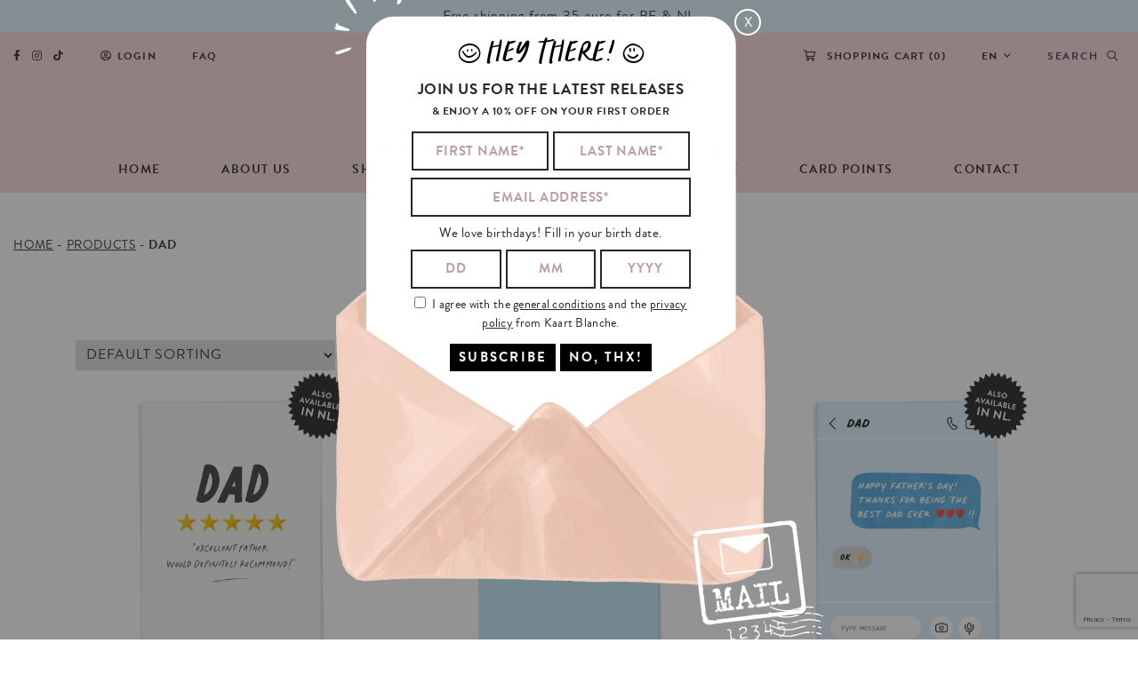

--- FILE ---
content_type: text/html; charset=UTF-8
request_url: https://www.kaartblanche.com/en/shop/tags/dad-en/
body_size: 17159
content:
<!DOCTYPE html>
<html lang="en-US" prefix="og: https://ogp.me/ns#">

<head>
		
	
<!-- Google Tag Manager for WordPress by gtm4wp.com -->
<script data-cfasync="false" data-pagespeed-no-defer>
	var gtm4wp_datalayer_name = "dataLayer";
	var dataLayer = dataLayer || [];
	const gtm4wp_use_sku_instead = false;
	const gtm4wp_currency = 'EUR';
	const gtm4wp_product_per_impression = 10;
	const gtm4wp_clear_ecommerce = true;
	const gtm4wp_datalayer_max_timeout = 2000;
</script>
<!-- End Google Tag Manager for WordPress by gtm4wp.com -->
<!-- Search Engine Optimization by Rank Math - https://rankmath.com/ -->
<meta name="robots" content="follow, index, max-snippet:-1, max-video-preview:-1, max-image-preview:large"/>
<link rel="canonical" href="https://www.kaartblanche.com/en/shop/tags/dad-en/" />
<link rel="next" href="https://www.kaartblanche.com/en/shop/tags/dad-en/page/2/" />
<meta property="og:locale" content="en_US" />
<meta property="og:type" content="article" />
<meta property="og:title" content="dad - Kaart Blanche" />
<meta property="og:url" content="https://www.kaartblanche.com/en/shop/tags/dad-en/" />
<meta property="og:site_name" content="Kaart Blanche" />
<meta property="article:publisher" content="https://www.facebook.com/kaartblanche" />
<meta name="twitter:card" content="summary_large_image" />
<meta name="twitter:title" content="dad - Kaart Blanche" />
<meta name="twitter:site" content="@@kaartblanche" />
<meta name="twitter:label1" content="Products" />
<meta name="twitter:data1" content="14" />
<script type="application/ld+json" class="rank-math-schema">{"@context":"https://schema.org","@graph":[{"@type":"Organization","@id":"https://www.kaartblanche.com/en/#organization/","name":"Kaart Blanche","sameAs":["https://www.facebook.com/kaartblanche","https://twitter.com/@kaartblanche"]},{"@type":"WebSite","@id":"https://www.kaartblanche.com/en/#website/","url":"https://www.kaartblanche.com/en/","name":"Kaart Blanche","publisher":{"@id":"https://www.kaartblanche.com/en/#organization/"},"inLanguage":"en-US"},{"@type":"CollectionPage","@id":"https://www.kaartblanche.com/en/shop/tags/dad-en/#webpage","url":"https://www.kaartblanche.com/en/shop/tags/dad-en/","name":"dad - Kaart Blanche","isPartOf":{"@id":"https://www.kaartblanche.com/en/#website/"},"inLanguage":"en-US"}]}</script>
<!-- /Rank Math WordPress SEO plugin -->

<link rel='dns-prefetch' href='//static.klaviyo.com' />
<link rel='dns-prefetch' href='//cdn.jsdelivr.net' />
<link rel='dns-prefetch' href='//cdnjs.cloudflare.com' />
<link rel='dns-prefetch' href='//kit.fontawesome.com' />
<link rel='dns-prefetch' href='//use.typekit.net' />
<link rel="alternate" type="application/rss+xml" title="Kaart Blanche &raquo; dad Tag Feed" href="https://www.kaartblanche.com/en/shop/tags/dad-en/feed/" />
<script type="text/javascript">
/* <![CDATA[ */
window._wpemojiSettings = {"baseUrl":"https:\/\/s.w.org\/images\/core\/emoji\/16.0.1\/72x72\/","ext":".png","svgUrl":"https:\/\/s.w.org\/images\/core\/emoji\/16.0.1\/svg\/","svgExt":".svg","source":{"concatemoji":"https:\/\/www.kaartblanche.com\/wp-includes\/js\/wp-emoji-release.min.js?ver=dd7249b372dbede71522daf0bbea7418"}};
/*! This file is auto-generated */
!function(s,n){var o,i,e;function c(e){try{var t={supportTests:e,timestamp:(new Date).valueOf()};sessionStorage.setItem(o,JSON.stringify(t))}catch(e){}}function p(e,t,n){e.clearRect(0,0,e.canvas.width,e.canvas.height),e.fillText(t,0,0);var t=new Uint32Array(e.getImageData(0,0,e.canvas.width,e.canvas.height).data),a=(e.clearRect(0,0,e.canvas.width,e.canvas.height),e.fillText(n,0,0),new Uint32Array(e.getImageData(0,0,e.canvas.width,e.canvas.height).data));return t.every(function(e,t){return e===a[t]})}function u(e,t){e.clearRect(0,0,e.canvas.width,e.canvas.height),e.fillText(t,0,0);for(var n=e.getImageData(16,16,1,1),a=0;a<n.data.length;a++)if(0!==n.data[a])return!1;return!0}function f(e,t,n,a){switch(t){case"flag":return n(e,"\ud83c\udff3\ufe0f\u200d\u26a7\ufe0f","\ud83c\udff3\ufe0f\u200b\u26a7\ufe0f")?!1:!n(e,"\ud83c\udde8\ud83c\uddf6","\ud83c\udde8\u200b\ud83c\uddf6")&&!n(e,"\ud83c\udff4\udb40\udc67\udb40\udc62\udb40\udc65\udb40\udc6e\udb40\udc67\udb40\udc7f","\ud83c\udff4\u200b\udb40\udc67\u200b\udb40\udc62\u200b\udb40\udc65\u200b\udb40\udc6e\u200b\udb40\udc67\u200b\udb40\udc7f");case"emoji":return!a(e,"\ud83e\udedf")}return!1}function g(e,t,n,a){var r="undefined"!=typeof WorkerGlobalScope&&self instanceof WorkerGlobalScope?new OffscreenCanvas(300,150):s.createElement("canvas"),o=r.getContext("2d",{willReadFrequently:!0}),i=(o.textBaseline="top",o.font="600 32px Arial",{});return e.forEach(function(e){i[e]=t(o,e,n,a)}),i}function t(e){var t=s.createElement("script");t.src=e,t.defer=!0,s.head.appendChild(t)}"undefined"!=typeof Promise&&(o="wpEmojiSettingsSupports",i=["flag","emoji"],n.supports={everything:!0,everythingExceptFlag:!0},e=new Promise(function(e){s.addEventListener("DOMContentLoaded",e,{once:!0})}),new Promise(function(t){var n=function(){try{var e=JSON.parse(sessionStorage.getItem(o));if("object"==typeof e&&"number"==typeof e.timestamp&&(new Date).valueOf()<e.timestamp+604800&&"object"==typeof e.supportTests)return e.supportTests}catch(e){}return null}();if(!n){if("undefined"!=typeof Worker&&"undefined"!=typeof OffscreenCanvas&&"undefined"!=typeof URL&&URL.createObjectURL&&"undefined"!=typeof Blob)try{var e="postMessage("+g.toString()+"("+[JSON.stringify(i),f.toString(),p.toString(),u.toString()].join(",")+"));",a=new Blob([e],{type:"text/javascript"}),r=new Worker(URL.createObjectURL(a),{name:"wpTestEmojiSupports"});return void(r.onmessage=function(e){c(n=e.data),r.terminate(),t(n)})}catch(e){}c(n=g(i,f,p,u))}t(n)}).then(function(e){for(var t in e)n.supports[t]=e[t],n.supports.everything=n.supports.everything&&n.supports[t],"flag"!==t&&(n.supports.everythingExceptFlag=n.supports.everythingExceptFlag&&n.supports[t]);n.supports.everythingExceptFlag=n.supports.everythingExceptFlag&&!n.supports.flag,n.DOMReady=!1,n.readyCallback=function(){n.DOMReady=!0}}).then(function(){return e}).then(function(){var e;n.supports.everything||(n.readyCallback(),(e=n.source||{}).concatemoji?t(e.concatemoji):e.wpemoji&&e.twemoji&&(t(e.twemoji),t(e.wpemoji)))}))}((window,document),window._wpemojiSettings);
/* ]]> */
</script>






<link rel='stylesheet' id='font-awesome-svg-styles-css' href='https://www.kaartblanche.com/wp-content/cache/autoptimize/css/autoptimize_single_19cf47f65b95a2cbd2b4dd6a4988d373.css' type='text/css' media='all' />



<link rel='stylesheet' id='wcpdf-kb-css' href='https://use.typekit.net/mii2uvk.css?ver=dd7249b372dbede71522daf0bbea7418' type='text/css' media='all' />










<link rel='stylesheet' id='normalize-css' href='https://cdnjs.cloudflare.com/ajax/libs/normalize/8.0.1/normalize.min.css?ver=dd7249b372dbede71522daf0bbea7418' type='text/css' media='all' />
<link rel='stylesheet' id='bootstrap_grid-css' href='https://cdnjs.cloudflare.com/ajax/libs/twitter-bootstrap/4.5.0/css/bootstrap-grid.min.css?ver=dd7249b372dbede71522daf0bbea7418' type='text/css' media='all' />


<link rel='stylesheet' id='slick-css' href='//cdn.jsdelivr.net/npm/slick-carousel@1.8.1/slick/slick.css?ver=dd7249b372dbede71522daf0bbea7418' type='text/css' media='all' />
<link rel='stylesheet' id='snackbar-css' href='https://cdnjs.cloudflare.com/ajax/libs/node-snackbar/0.1.16/snackbar.css?ver=dd7249b372dbede71522daf0bbea7418' type='text/css' media='all' />
<link rel='stylesheet' id='wcpdf-brandon-grotesque-css' href='https://use.typekit.net/mii2uvk.css?ver=dd7249b372dbede71522daf0bbea7418' type='text/css' media='all' />
<script type="text/template" id="tmpl-variation-template">
    <div class="woocommerce-variation-availability">{{{ data.variation.availability_html }}}</div>
    <div class="woocommerce-variation-description">{{{ data.variation.variation_description }}}</div>
</script>
<script type="text/template" id="tmpl-unavailable-variation-template">
    <p>Sorry, this product is unavailable. Please choose a different combination.</p>
</script><script type="text/javascript" id="wpml-cookie-js-extra">
/* <![CDATA[ */
var wpml_cookies = {"wp-wpml_current_language":{"value":"en","expires":1,"path":"\/"}};
var wpml_cookies = {"wp-wpml_current_language":{"value":"en","expires":1,"path":"\/"}};
/* ]]> */
</script>
<script type="text/javascript" src="https://www.kaartblanche.com/wp-content/cache/autoptimize/js/autoptimize_single_f3606e4db5e156a1b086bcfeb3b2d9b4.js?ver=481990" id="wpml-cookie-js" defer="defer" data-wp-strategy="defer"></script>
<script type="text/javascript" src="https://www.kaartblanche.com/wp-includes/js/jquery/jquery.min.js?ver=3.7.1" id="jquery-core-js"></script>
<script type="text/javascript" src="https://www.kaartblanche.com/wp-includes/js/jquery/jquery-migrate.min.js?ver=3.4.1" id="jquery-migrate-js"></script>
<script type="text/javascript" src="https://www.kaartblanche.com/wp-content/plugins/woocommerce/assets/js/jquery-blockui/jquery.blockUI.min.js?ver=2.7.0-wc.9.0.2" id="jquery-blockui-js" data-wp-strategy="defer"></script>
<script type="text/javascript" src="https://www.kaartblanche.com/wp-content/plugins/woocommerce/assets/js/js-cookie/js.cookie.min.js?ver=2.1.4-wc.9.0.2" id="js-cookie-js" defer="defer" data-wp-strategy="defer"></script>
<script type="text/javascript" id="woocommerce-js-extra">
/* <![CDATA[ */
var woocommerce_params = {"ajax_url":"\/wp-admin\/admin-ajax.php?lang=en","wc_ajax_url":"\/en\/?wc-ajax=%%endpoint%%"};
/* ]]> */
</script>
<script type="text/javascript" src="https://www.kaartblanche.com/wp-content/plugins/woocommerce/assets/js/frontend/woocommerce.min.js?ver=9.0.2" id="woocommerce-js" defer="defer" data-wp-strategy="defer"></script>
<script type="text/javascript" id="woo-bopo-bundle-frontend-js-extra">
/* <![CDATA[ */
var bopobbVars = {"ajaxurl":"https:\/\/www.kaartblanche.com\/wp-admin\/admin-ajax.php","wc_ajax_url":"\/en\/?wc-ajax=%%endpoint%%","wc_custom_atc":"","user_id":"9cc494950e226535d3c7c270be6305ab","nonce":"fbaaa8d6b2","language":"en","vi_swatches":"0","vi_curcy":"0","bopobb_popup_title":"Please select your product","bopobb_link_individual":"0","bundled_price":"subtotal","hide_price":"1","view_description":"","view_full_description":"","short_des_position":"0","des_position":"0","allow_duplicate_select":"1","out_stock_watermark":"","bundle_scroll_animation":"1","image_rate":"1","image_height":"80","price_format":"%1$s%2$s","price_decimals":"2","price_thousand_separator":".","price_decimal_separator":",","currency_symbol":"\u20ac","alert_empty":"Please select products for all items of the bundle.","alert_stock":"Please select product available.","alert_duplicate":"The product is already in the bundle, please select the other.","alert_no_item":"No product available to change.","alert_max_item":"This item quantity must be less than[d].","alert_min_item":"This item quantity must be greater than[d].","bopobb_alert_stock":"This item is out of stock","printStyle":"\r\n\tbody {\r\n\t\tfont-family: arial, sans-serif;\r\n\t\tfont-size: 16px;\r\n\t}\r\n\r\n\ttable, th, td, #bopobb-print-frame {\r\n\t\tfont-family: arial, sans-serif;\r\n\t\tfont-size: 14px;\r\n\t}\r\n\r\n\t#bopobb-print-frame h1 {\r\n\t\tfont-size: x-large;\r\n\t}\r\n\r\n\t#bopobb-print-frame .bopobb-print-bundle-title {\r\n\t\ttext-align: center;\r\n\t}\r\n\r\n\t#bopobb-print-frame table {\r\n\t\twidth: 100%;\r\n\t\tborder: 1px solid #cccccc;\r\n\t\tborder-collapse: collapse;\r\n\t}\r\n\r\n\t#bopobb-print-frame table tr td:first-child,\r\n\t#bopobb-print-frame table tr th:first-child {\r\n\t\tborder-left: none;\r\n\t}\r\n\r\n\t#bopobb-print-frame table tr td, #bopobb-print-frame table tr th {\r\n\t\tborder-left: 1px solid #cccccc;\r\n\t}\r\n\r\n\t#bopobb-print-frame table tr th {\r\n\t\tbackground-color: #f9fafb;\r\n\t\tborder-bottom: 1px solid #cccccc;\r\n\t}\r\n\r\n\t#bopobb-print-frame table tr td,\r\n\t#bopobb-print-frame table tfoot tr th {\r\n\t\tborder-top: 1px solid #cccccc;\r\n\t}\r\n\r\n\t#bopobb-print-frame table tr:first-child td {\r\n\t\tborder-top: none;\r\n\t}\r\n\r\n\t#bopobb-print-frame table tr th,\r\n\t#bopobb-print-frame table tr td {\r\n\t\tpadding: 10px;\r\n\t}\r\n\r\n\t#bopobb-print-frame .bopobb-print-product-col {\r\n\t\twidth: 50%;\r\n\t\ttext-align: left;\r\n\t}\r\n\r\n\t#bopobb-print-frame table td.bopobb-print-img {\r\n\t\tborder-right: none;\r\n\t}\r\n\r\n\t#bopobb-print-frame table td.bopobb-print-title {\r\n\t\twidth: 35%;\r\n\t\tborder-left: none;\r\n\t}\r\n\r\n\t#bopobb-print-frame .bopobb-print-quantity-col,\r\n\t#bopobb-print-frame .bopobb-print-price-col {\r\n\t\ttext-align: center;\r\n\t\twhite-space: nowrap;\r\n\t}\r\n\r\n\t#bopobb-print-frame .bopobb-print-subtotal-col,\r\n\t#bopobb-print-frame .bopobb-print-footer-bundle-total {\r\n\t\ttext-align: right;\r\n\t}\r\n    #bopobb-print-frame .bopobb-print-footer-total {\r\n\t\ttext-align: center;\r\n\t}\r\n\r\n","printHeader":"","printFooter":"","popup_load_init":"product","cart_update_notice":"Updated [s].","variation_notice":"This variation is not available in this bundle","saved_text":"(saved [d])"};
/* ]]> */
</script>
<script type="text/javascript" src="https://www.kaartblanche.com/wp-content/cache/autoptimize/js/autoptimize_single_a93e5998e8bbbd3458346ff115971ba0.js?ver=1.1.10" id="woo-bopo-bundle-frontend-js"></script>
<script type="text/javascript" id="woo-conditional-shipping-js-js-extra">
/* <![CDATA[ */
var conditional_shipping_settings = {"trigger_fields":[]};
/* ]]> */
</script>
<script type="text/javascript" src="https://www.kaartblanche.com/wp-content/cache/autoptimize/js/autoptimize_single_da88ca78abad7a69f3d1c28c07607860.js?ver=3.5.0.pro" id="woo-conditional-shipping-js-js"></script>
<script type="text/javascript" src="//cdn.jsdelivr.net/npm/slick-carousel@1.8.1/slick/slick.min.js?ver=dd7249b372dbede71522daf0bbea7418" id="slick-js"></script>
<script type="text/javascript" src="https://cdnjs.cloudflare.com/ajax/libs/node-snackbar/0.1.16/snackbar.min.js?ver=dd7249b372dbede71522daf0bbea7418" id="snackbar-js"></script>
<script type="text/javascript" src="https://cdnjs.cloudflare.com/ajax/libs/accounting.js/0.4.1/accounting.min.js?ver=dd7249b372dbede71522daf0bbea7418" id="accounting.js-js"></script>
<script defer crossorigin="anonymous" type="text/javascript" src="https://kit.fontawesome.com/0d9aedc01c.js" id="font-awesome-official-js"></script>
<script type="text/javascript" id="wc-settings-dep-in-header-js-after">
/* <![CDATA[ */
console.warn( "Scripts that have a dependency on [wc-settings, wc-blocks-checkout] must be loaded in the footer, klaviyo-klaviyo-checkout-block-editor-script was registered to load in the header, but has been switched to load in the footer instead. See https://github.com/woocommerce/woocommerce-gutenberg-products-block/pull/5059" );
console.warn( "Scripts that have a dependency on [wc-settings, wc-blocks-checkout] must be loaded in the footer, klaviyo-klaviyo-checkout-block-view-script was registered to load in the header, but has been switched to load in the footer instead. See https://github.com/woocommerce/woocommerce-gutenberg-products-block/pull/5059" );
/* ]]> */
</script>
<link rel="https://api.w.org/" href="https://www.kaartblanche.com/en/wp-json/" /><link rel="alternate" title="JSON" type="application/json" href="https://www.kaartblanche.com/en/wp-json/wp/v2/product_tag/483" /><link rel="EditURI" type="application/rsd+xml" title="RSD" href="https://www.kaartblanche.com/xmlrpc.php?rsd" />

<meta name="generator" content="WPML ver:4.8.1 stt:37,1;" />
<link rel="stylesheet" href="https://use.typekit.net/mii2uvk.css">
<!-- Google Tag Manager for WordPress by gtm4wp.com -->
<!-- GTM Container placement set to automatic -->
<script data-cfasync="false" data-pagespeed-no-defer type="text/javascript">
	var dataLayer_content = {"visitorLoginState":"logged-out","visitorEmail":"","visitorEmailHash":"","visitorRegistrationDate":"","visitorUsername":"","visitorIP":"18.118.95.71","pagePostType":"product","pagePostType2":"tax-product","pageCategory":[],"browserName":"","browserVersion":"","browserEngineName":"","browserEngineVersion":"","osName":"","osVersion":"","deviceType":"bot","deviceManufacturer":"","deviceModel":"","customerTotalOrders":0,"customerTotalOrderValue":0,"customerFirstName":"","customerLastName":"","customerBillingFirstName":"","customerBillingLastName":"","customerBillingCompany":"","customerBillingAddress1":"","customerBillingAddress2":"","customerBillingCity":"","customerBillingState":"","customerBillingPostcode":"","customerBillingCountry":"","customerBillingEmail":"","customerBillingEmailHash":"","customerBillingPhone":"","customerShippingFirstName":"","customerShippingLastName":"","customerShippingCompany":"","customerShippingAddress1":"","customerShippingAddress2":"","customerShippingCity":"","customerShippingState":"","customerShippingPostcode":"","customerShippingCountry":"","cartContent":{"totals":{"applied_coupons":[],"discount_total":0,"subtotal":0,"total":0},"items":[]}};
	dataLayer.push( dataLayer_content );
</script>
<script data-cfasync="false" data-pagespeed-no-defer type="text/javascript">
(function(w,d,s,l,i){w[l]=w[l]||[];w[l].push({'gtm.start':
new Date().getTime(),event:'gtm.js'});var f=d.getElementsByTagName(s)[0],
j=d.createElement(s),dl=l!='dataLayer'?'&l='+l:'';j.async=true;j.src=
'//www.googletagmanager.com/gtm.js?id='+i+dl;f.parentNode.insertBefore(j,f);
})(window,document,'script','dataLayer','GTM-WH8ZLSD');
</script>
<!-- End Google Tag Manager for WordPress by gtm4wp.com -->	<noscript><style>.woocommerce-product-gallery{ opacity: 1 !important; }</style></noscript>
				<script  type="text/javascript">
				!function(f,b,e,v,n,t,s){if(f.fbq)return;n=f.fbq=function(){n.callMethod?
					n.callMethod.apply(n,arguments):n.queue.push(arguments)};if(!f._fbq)f._fbq=n;
					n.push=n;n.loaded=!0;n.version='2.0';n.queue=[];t=b.createElement(e);t.async=!0;
					t.src=v;s=b.getElementsByTagName(e)[0];s.parentNode.insertBefore(t,s)}(window,
					document,'script','https://connect.facebook.net/en_US/fbevents.js');
			</script>
			<!-- WooCommerce Facebook Integration Begin -->
			<script  type="text/javascript">

				fbq('init', '179415927253418', {}, {
    "agent": "woocommerce_0-9.0.2-3.5.7"
});

				document.addEventListener( 'DOMContentLoaded', function() {
					// Insert placeholder for events injected when a product is added to the cart through AJAX.
					document.body.insertAdjacentHTML( 'beforeend', '<div class=\"wc-facebook-pixel-event-placeholder\"></div>' );
				}, false );

			</script>
			<!-- WooCommerce Facebook Integration End -->
			<link rel="icon" href="https://www.kaartblanche.com/wp-content/uploads/2020/06/cropped-logo@2x-32x32.png" sizes="32x32" />
<link rel="icon" href="https://www.kaartblanche.com/wp-content/uploads/2020/06/cropped-logo@2x-192x192.png" sizes="192x192" />
<link rel="apple-touch-icon" href="https://www.kaartblanche.com/wp-content/uploads/2020/06/cropped-logo@2x-180x180.png" />
<meta name="msapplication-TileImage" content="https://www.kaartblanche.com/wp-content/uploads/2020/06/cropped-logo@2x-270x270.png" />
  <meta charset="UTF-8">
  <meta name="viewport" content="width=device-width, initial-scale=1">
  <link media="all" href="https://www.kaartblanche.com/wp-content/cache/autoptimize/css/autoptimize_e49aab3a5eb064465153fcc8da05f4b6.css" rel="stylesheet"><title>dad - Kaart Blanche</title>
    <script>
        var discount_amount = ;
    </script>
    <!-- Google Tag Manager -->
<!--     <script>(function(w,d,s,l,i){w[l]=w[l]||[];w[l].push({'gtm.start':
                new Date().getTime(),event:'gtm.js'});var f=d.getElementsByTagName(s)[0],
            j=d.createElement(s),dl=l!='dataLayer'?'&l='+l:'';j.async=true;j.src=
            'https://www.googletagmanager.com/gtm.js?id='+i+dl;f.parentNode.insertBefore(j,f);
        })(window,document,'script','dataLayer','GTM-WH8ZLSD');</script> -->
    <!-- End Google Tag Manager -->
    <!-- Start cookieyes banner --> <script id="cookieyes" type="text/javascript" src="https://cdn-cookieyes.com/client_data/9a1b0059f907eef8c8366d20/script.js"></script> <!-- End cookieyes banner -->
</head>

<body class="archive tax-product_tag term-dad-en term-483 wp-theme-kaartblanche theme-kaartblanche woocommerce woocommerce-page woocommerce-no-js woo-variation-swatches wvs-behavior-blur wvs-theme-kaartblanche wvs-show-label wvs-tooltip woocommerce-active">
<!-- Google Tag Manager (noscript) -->
<!-- <noscript><iframe src="https://www.googletagmanager.com/ns.html?id=GTM-WH8ZLSD"
                  height="0" width="0" style="display:none;visibility:hidden"></iframe></noscript> -->
<!-- End Google Tag Manager (noscript) -->
  
<!-- GTM Container placement set to automatic -->
<!-- Google Tag Manager (noscript) -->
				<noscript><iframe src="https://www.googletagmanager.com/ns.html?id=GTM-WH8ZLSD" height="0" width="0" style="display:none;visibility:hidden" aria-hidden="true"></iframe></noscript>
<!-- End Google Tag Manager (noscript) -->      <div class="announcement-bar">
      <div class="container">
        <p>Free shipping from 35 euro for BE &amp; NL</p>
      </div>
    </div>
      <div class="header-wrapper">
    <div class="preheader">
        <div class="container-fluid">

            <ul>
                <li>
                    <ul class="social">
                        <li><a href="https://www.facebook.com/kaartblanche" target="_blank"><i class="fab fa-facebook-f"></i></a></li>
                        <li><a href="https://www.instagram.com/kaartblanche/" target="_blank"><i class="fab fa-instagram"></i></a></li>
                        <li><a href="https://twitter.com/kaartblanche" target="_blank"><i class="fab fa-tiktok"></i></a></li>
                        <!-- <li><a href="https://twitter.com/kaartblanche" target="_blank"><i class="fab fa-twitter"></i></a></li> -->
                        <!-- <li><a href="https://www.pinterest.com/kaartblanche/" target="_blank"><i class="fab fa-pinterest-p"></i></a></li> -->
                    </ul>
                </li>
                <li><a href="https://www.kaartblanche.com/en/mijn-account/"><i class="far fa-user-circle"></i>Login</a></li>                                <li><a href="https://www.kaartblanche.com/en/faq/">FAQ</a></li>
                <li class="space"></li>
                                    <li class="hide-on-search-bar"><a class="cart_contents" href="https://www.kaartblanche.com/en/cart/"><i class="far fa-shopping-cart"></i> Shopping cart (<span class="cart_contents_count">0</span>)</a></li>
                                <li class="hide-on-search-bar">
                    <ul id="menu-taalwisselaar-en" class="menu"><li id="menu-item-wpml-ls-34-en" class="menu-item wpml-ls-slot-34 wpml-ls-item wpml-ls-item-en wpml-ls-current-language wpml-ls-menu-item wpml-ls-last-item menu-item-type-wpml_ls_menu_item menu-item-object-wpml_ls_menu_item menu-item-has-children menu-item-wpml-ls-34-en"><a href="https://www.kaartblanche.com/en/shop/tags/dad-en/" title="Switch to EN" aria-label="Switch to EN" role="menuitem"><span class="wpml-ls-native" lang="en">EN</span></a>
<ul class="sub-menu">
	<li id="menu-item-wpml-ls-34-nl" class="menu-item wpml-ls-slot-34 wpml-ls-item wpml-ls-item-nl wpml-ls-menu-item wpml-ls-first-item menu-item-type-wpml_ls_menu_item menu-item-object-wpml_ls_menu_item menu-item-wpml-ls-34-nl"><a href="https://www.kaartblanche.com/shop/tags/papa/" title="Switch to NL" aria-label="Switch to NL" role="menuitem"><span class="wpml-ls-native" lang="nl">NL</span></a></li>
</ul>
</li>
</ul>                </li>
                <form role="search" method="get" id="search-form" action="/">
                    <li class="show-on-search-bar">
                        <input id="search-bar" name="s" type="text" placeholder="Search" />
                    </li>
                    <li><button type="submit" id="search-button"><span class="hide-on-search-bar">Search&nbsp;&nbsp;</span><i class="far fa-search"></i></button></li>
                </form>
            </ul>
        </div>
    </div>
    <header>
        <div class="container">
            
            <div class="logo">
                                <a href="/">
                                    <img src="https://www.kaartblanche.com/wp-content/themes/kaartblanche/assets/images/logo@2x.png" alt="Logo">
                </a>
            </div>
            
                            <div id="cart-icon">
                    <a href="https://www.kaartblanche.com/en/cart/"><i class="fal fa-shopping-cart"></i></a>
                </div>
                        <div id="nav-icon">
                <span></span>
                <span></span>
                <span></span>
            </div>
            <nav class="primary">
                <ul id="menu-main-navigation-en" class="menu"><li id="menu-item-3618" class="menu-item menu-item-type-post_type menu-item-object-page menu-item-home menu-item-3618"><a href="https://www.kaartblanche.com/en/">Home</a></li>
<li id="menu-item-3415" class="menu-item menu-item-type-post_type menu-item-object-page menu-item-3415"><a href="https://www.kaartblanche.com/en/about-us/">About us</a></li>
<li id="menu-item-45" class="menu-item menu-item-type-post_type menu-item-object-page menu-item-has-children menu-item-45"><a href="https://www.kaartblanche.com/en/shop/">Shop</a>
<ul class="sub-menu">
	<li id="menu-item-3486" class="menu-item menu-item-type-taxonomy menu-item-object-product_cat menu-item-3486"><a href="https://www.kaartblanche.com/en/shop/category/cards-en/">Cards</a></li>
	<li id="menu-item-3491" class="menu-item menu-item-type-taxonomy menu-item-object-product_cat menu-item-3491"><a href="https://www.kaartblanche.com/en/shop/category/featured-artists-en/">Featured artists</a></li>
	<li id="menu-item-25772" class="menu-item menu-item-type-taxonomy menu-item-object-product_cat menu-item-25772"><a href="https://www.kaartblanche.com/en/shop/category/surprise-cards-en/">Love Notes</a></li>
	<li id="menu-item-27357" class="menu-item menu-item-type-taxonomy menu-item-object-product_cat menu-item-27357"><a href="https://www.kaartblanche.com/en/shop/category/ballonnen-en/">Balloons</a></li>
	<li id="menu-item-27356" class="menu-item menu-item-type-taxonomy menu-item-object-product_cat menu-item-27356"><a href="https://www.kaartblanche.com/en/shop/category/candles-en/">Candles</a></li>
	<li id="menu-item-25406" class="menu-item menu-item-type-taxonomy menu-item-object-product_cat menu-item-25406"><a href="https://www.kaartblanche.com/en/shop/category/stickers-en/">Stickers</a></li>
	<li id="menu-item-49239" class="menu-item menu-item-type-taxonomy menu-item-object-product_cat menu-item-49239"><a href="https://www.kaartblanche.com/en/shop/category/friends-of-the-brand/">Friends of the brand</a></li>
	<li id="menu-item-13519" class="menu-item menu-item-type-taxonomy menu-item-object-product_cat menu-item-13519"><a href="https://www.kaartblanche.com/en/shop/category/pillows/">Pillows</a></li>
	<li id="menu-item-16080" class="menu-item menu-item-type-taxonomy menu-item-object-product_cat menu-item-16080"><a href="https://www.kaartblanche.com/en/shop/category/boxsets-en/">Boxsets</a></li>
	<li id="menu-item-8429" class="menu-item menu-item-type-taxonomy menu-item-object-product_cat menu-item-8429"><a href="https://www.kaartblanche.com/en/shop/category/posters-en/">Posters</a></li>
	<li id="menu-item-24979" class="menu-item menu-item-type-taxonomy menu-item-object-product_cat menu-item-24979"><a href="https://www.kaartblanche.com/en/shop/category/calendar/">Calendar</a></li>
	<li id="menu-item-3493" class="menu-item menu-item-type-taxonomy menu-item-object-product_cat menu-item-3493"><a href="https://www.kaartblanche.com/en/shop/category/wrapping-paper-en/">Wrapping paper</a></li>
	<li id="menu-item-3488" class="menu-item menu-item-type-taxonomy menu-item-object-product_cat menu-item-3488"><a href="https://www.kaartblanche.com/en/shop/category/gift-tags-en/">Gift tags</a></li>
	<li id="menu-item-12519" class="menu-item menu-item-type-taxonomy menu-item-object-product_cat menu-item-12519"><a href="https://www.kaartblanche.com/en/shop/category/stamps/">Stamps</a></li>
	<li id="menu-item-3492" class="menu-item menu-item-type-taxonomy menu-item-object-product_cat menu-item-3492"><a href="https://www.kaartblanche.com/en/shop/category/displays-en/">Displays</a></li>
	<li id="menu-item-49240" class="menu-item menu-item-type-taxonomy menu-item-object-product_cat menu-item-49240"><a href="https://www.kaartblanche.com/en/shop/category/keyhangers/">Keyhangers</a></li>
	<li id="menu-item-3494" class="menu-item menu-item-type-taxonomy menu-item-object-product_cat menu-item-3494"><a href="https://www.kaartblanche.com/en/shop/category/phone-cases-en/">Phone cases</a></li>
	<li id="menu-item-9843" class="menu-item menu-item-type-taxonomy menu-item-object-product_cat menu-item-9843"><a href="https://www.kaartblanche.com/en/shop/category/gift-card-en/">Gift card</a></li>
</ul>
</li>
<li id="menu-item-3416" class="menu-item menu-item-type-post_type menu-item-object-page menu-item-has-children menu-item-3416"><a href="https://www.kaartblanche.com/en/portfolio-index/">Portfolio</a>
<ul class="sub-menu">
	<li id="menu-item-3417" class="menu-item menu-item-type-post_type menu-item-object-page menu-item-3417"><a href="https://www.kaartblanche.com/en/portfolio/">Kaart Blanche</a></li>
	<li id="menu-item-298" class="menu-item menu-item-type-custom menu-item-object-custom menu-item-298"><a target="_blank" href="https://www.instagram.com/extra_lars/">Extra Lars</a></li>
</ul>
</li>
<li id="menu-item-48121" class="menu-item menu-item-type-post_type menu-item-object-page menu-item-48121"><a href="https://www.kaartblanche.com/en/antwerp-store/">Antwerp Store</a></li>
<li id="menu-item-44150" class="menu-item menu-item-type-post_type menu-item-object-page menu-item-44150"><a href="https://www.kaartblanche.com/en/card-points/">Card Points</a></li>
<li id="menu-item-3418" class="menu-item menu-item-type-post_type menu-item-object-page menu-item-3418"><a href="https://www.kaartblanche.com/en/contact/">Contact</a></li>
</ul>            </nav>
        </div>
        <form role="search" method="get" id="mobile-search-form" class="container" action="/">
            <li>
                <input id="mobile-search-bar" name="s" type="text" placeholder="Search" />
                <button type="submit" id="mobile-search-button-simple">
                    <span class="icon"><i class="far fa-search"></i></span>
                </button>
            </li>
        </form>
    </header>
</div>
<div class="mobile-nav">
    <ul>
        <li><a href="https://www.kaartblanche.com/en/mijn-account/"><span class="icon"><i class="far fa-user-circle"></i></span>Login</a></li>                    <li><a class="cart_contents" href="https://www.kaartblanche.com/en/cart/"><span class="icon"><i class="far fa-shopping-cart"></i></span>Shopping cart (<span class="cart_contents_count">0</span>)</a></li>
            </ul>
    <br>
    <nav class="primary-mobile">
        <ul id="menu-main-navigation-en-1" class="menu"><li class="menu-item menu-item-type-post_type menu-item-object-page menu-item-home menu-item-3618"><a href="https://www.kaartblanche.com/en/">Home</a></li>
<li class="menu-item menu-item-type-post_type menu-item-object-page menu-item-3415"><a href="https://www.kaartblanche.com/en/about-us/">About us</a></li>
<li class="menu-item menu-item-type-post_type menu-item-object-page menu-item-45"><a href="https://www.kaartblanche.com/en/shop/">Shop</a></li>
<li class="menu-item menu-item-type-post_type menu-item-object-page menu-item-3416"><a href="https://www.kaartblanche.com/en/portfolio-index/">Portfolio</a></li>
<li class="menu-item menu-item-type-post_type menu-item-object-page menu-item-48121"><a href="https://www.kaartblanche.com/en/antwerp-store/">Antwerp Store</a></li>
<li class="menu-item menu-item-type-post_type menu-item-object-page menu-item-44150"><a href="https://www.kaartblanche.com/en/card-points/">Card Points</a></li>
<li class="menu-item menu-item-type-post_type menu-item-object-page menu-item-3418"><a href="https://www.kaartblanche.com/en/contact/">Contact</a></li>
</ul>    </nav>
    <br><br>
    <div class="row">
        <div class="col">
            <ul>
                                <li><a href="https://www.kaartblanche.com/en/faq/">FAQ</a></li>
            </ul>
        </div>
        <div class="col">
            <ul id="menu-taalwisselaar-en-1" class="menu"><li class="menu-item wpml-ls-slot-34 wpml-ls-item wpml-ls-item-en wpml-ls-current-language wpml-ls-menu-item wpml-ls-last-item menu-item-type-wpml_ls_menu_item menu-item-object-wpml_ls_menu_item menu-item-has-children menu-item-wpml-ls-34-en"><a href="https://www.kaartblanche.com/en/shop/tags/dad-en/" title="Switch to EN" aria-label="Switch to EN" role="menuitem"><span class="wpml-ls-native" lang="en">EN</span></a>
<ul class="sub-menu">
	<li class="menu-item wpml-ls-slot-34 wpml-ls-item wpml-ls-item-nl wpml-ls-menu-item wpml-ls-first-item menu-item-type-wpml_ls_menu_item menu-item-object-wpml_ls_menu_item menu-item-wpml-ls-34-nl"><a href="https://www.kaartblanche.com/shop/tags/papa/" title="Switch to NL" aria-label="Switch to NL" role="menuitem"><span class="wpml-ls-native" lang="nl">NL</span></a></li>
</ul>
</li>
</ul>        </div>
        <div class="col text-right">
            <ul class="social">
                <li><a href="https://www.facebook.com/kaartblanche" target="_blank"><i class="fab fa-facebook-f"></i></a></li>
                <li><a href="https://www.instagram.com/kaartblanche/" target="_blank"><i class="fab fa-instagram"></i></a></li>
                <li><a href="https://twitter.com/kaartblanche" target="_blank"><i class="fab fa-twitter"></i></a></li>
                <li><a href="https://www.pinterest.com/kaartblanche/" target="_blank"><i class="fab fa-pinterest-p"></i></a></li>
            </ul>
        </div>
    </div>
</div>
    <div class="page-header woocommerce-products-header">
        <div class="container-fluid">
                        <h1 class="woocommerce-products-header__title page-title">dad</h1>
                        <p class="breadcrumbs"><!-- Breadcrumb NavXT 7.4.1 -->
<span property="itemListElement" typeof="ListItem"><a property="item" typeof="WebPage" title="Go to Kaart Blanche." href="https://www.kaartblanche.com/en/" class="home" ><span property="name">Home</span></a><meta property="position" content="1"></span> - <span property="itemListElement" typeof="ListItem"><a property="item" typeof="WebPage" title="Go to Products." href="https://www.kaartblanche.com/en/shop/" class="archive post-product-archive" ><span property="name">Products</span></a><meta property="position" content="2"></span> - <span property="itemListElement" typeof="ListItem"><span property="name">dad</span><meta property="position" content="3"></span></p>
        </div>
        <div class="container">
                    </div>
    </div>
        <main id="primary" class="site-main">
        <div class="container">
        <div class="flex-zones">
            </div>
    <div class="woocommerce-notices-wrapper"></div><p class="woocommerce-result-count hidden">
	Showing 1&ndash;18 of 29 results</p><form class="woocommerce-ordering" method="get">
	<select name="orderby" class="orderby" aria-label="Shop order">
					<option value="menu_order"  selected='selected'>Default sorting</option>
					<option value="popularity" >Sort by popularity</option>
					<option value="date" >Sort by latest</option>
					<option value="price" >Sort by price: low to high</option>
					<option value="price-desc" >Sort by price: high to low</option>
			</select>
	<input type="hidden" name="paged" value="1" />
	</form>

    <ul class="products row columns-3">
<li class="col-lg-3 col-6 product type-product post-36775 status-publish first instock product_cat-cards-en product_tag-nederlands-en product_tag-dad-en product_tag-review-en product_tag-fathers-day-en has-post-thumbnail taxable shipping-taxable purchasable product-type-variable">
	<a href="https://www.kaartblanche.com/en/?post_type=product&#038;p=36780" class="woocommerce-LoopProduct-link woocommerce-loop-product__link"><img width="1294" height="1799" src="https://www.kaartblanche.com/wp-content/uploads/2024/03/KB-SPFD35-kaart-blanche-wenskaart-dad-short-review-single.png" class="attachment-shop_single size-shop_single" alt="" decoding="async" fetchpriority="high" srcset="https://www.kaartblanche.com/wp-content/uploads/2024/03/KB-SPFD35-kaart-blanche-wenskaart-dad-short-review-single.png 1294w, https://www.kaartblanche.com/wp-content/uploads/2024/03/KB-SPFD35-kaart-blanche-wenskaart-dad-short-review-single-216x300.png 216w, https://www.kaartblanche.com/wp-content/uploads/2024/03/KB-SPFD35-kaart-blanche-wenskaart-dad-short-review-single-737x1024.png 737w, https://www.kaartblanche.com/wp-content/uploads/2024/03/KB-SPFD35-kaart-blanche-wenskaart-dad-short-review-single-768x1068.png 768w, https://www.kaartblanche.com/wp-content/uploads/2024/03/KB-SPFD35-kaart-blanche-wenskaart-dad-short-review-single-1105x1536.png 1105w, https://www.kaartblanche.com/wp-content/uploads/2024/03/KB-SPFD35-kaart-blanche-wenskaart-dad-short-review-single-108x150.png 108w, https://www.kaartblanche.com/wp-content/uploads/2024/03/KB-SPFD35-kaart-blanche-wenskaart-dad-short-review-single-720x1001.png 720w, https://www.kaartblanche.com/wp-content/uploads/2024/03/KB-SPFD35-kaart-blanche-wenskaart-dad-short-review-single-480x667.png 480w, https://www.kaartblanche.com/wp-content/uploads/2024/03/KB-SPFD35-kaart-blanche-wenskaart-dad-short-review-single-300x417.png 300w, https://www.kaartblanche.com/wp-content/uploads/2024/03/KB-SPFD35-kaart-blanche-wenskaart-dad-short-review-single-100x139.png 100w" sizes="(max-width: 1294px) 100vw, 1294px" />
    <h3 class="clean woocommerce-loop-item__title">
        Dad short review    </h3>

            <img class="foil foil--alsoinnl" src="https://www.kaartblanche.com/wp-content/themes/kaartblanche/assets/images/alsoinnl.svg" alt="Also available in Dutch">
    
    <!-- <ul class="categories-list"><li class="cards-en"><a href="https://www.kaartblanche.com/en/shop/category/cards-en/">Cards</a></li></ul> -->
			
    <span class="price">€3.5</span>
</a><a href="https://www.kaartblanche.com/en/?post_type=product&#038;p=36780" data-quantity="1" class="button product_type_variable add_to_cart_button" data-product_id="36775" data-product_sku="" aria-label="Select options for &ldquo;Dad short review&rdquo;" rel="nofollow"><i class="far fa-shopping-cart"></i>Select options</a><span class="gtm4wp_productdata" style="display:none; visibility:hidden;" data-gtm4wp_product_data="{&quot;internal_id&quot;:36775,&quot;item_id&quot;:36775,&quot;item_name&quot;:&quot;Dad short review&quot;,&quot;sku&quot;:36775,&quot;price&quot;:3.5,&quot;stocklevel&quot;:null,&quot;stockstatus&quot;:&quot;instock&quot;,&quot;google_business_vertical&quot;:&quot;retail&quot;,&quot;item_category&quot;:&quot;Cards&quot;,&quot;id&quot;:36775,&quot;productlink&quot;:&quot;https:\/\/www.kaartblanche.com\/en\/?post_type=product&amp;p=36780&quot;,&quot;item_list_name&quot;:&quot;General Product List&quot;,&quot;index&quot;:1,&quot;product_type&quot;:&quot;variable&quot;,&quot;item_brand&quot;:&quot;&quot;}"></span></li>
<li class="col-lg-3 col-6 product type-product post-14764 status-publish instock product_cat-cards-en product_tag-dad-en product_tag-fathers-day-en has-post-thumbnail taxable shipping-taxable purchasable product-type-variable">
	<a href="https://www.kaartblanche.com/en/shop/cards-en/more-dads-postcard/" class="woocommerce-LoopProduct-link woocommerce-loop-product__link"><img width="300" height="417" src="https://www.kaartblanche.com/wp-content/uploads/2021/05/KB-SPFD013-kaart-blanche-wenskaart-more-dads-300x417.png" class="attachment-shop_single size-shop_single" alt="" decoding="async" srcset="https://www.kaartblanche.com/wp-content/uploads/2021/05/KB-SPFD013-kaart-blanche-wenskaart-more-dads-300x417.png 300w, https://www.kaartblanche.com/wp-content/uploads/2021/05/KB-SPFD013-kaart-blanche-wenskaart-more-dads-216x300.png 216w, https://www.kaartblanche.com/wp-content/uploads/2021/05/KB-SPFD013-kaart-blanche-wenskaart-more-dads-737x1024.png 737w, https://www.kaartblanche.com/wp-content/uploads/2021/05/KB-SPFD013-kaart-blanche-wenskaart-more-dads-768x1068.png 768w, https://www.kaartblanche.com/wp-content/uploads/2021/05/KB-SPFD013-kaart-blanche-wenskaart-more-dads-1105x1536.png 1105w, https://www.kaartblanche.com/wp-content/uploads/2021/05/KB-SPFD013-kaart-blanche-wenskaart-more-dads-108x150.png 108w, https://www.kaartblanche.com/wp-content/uploads/2021/05/KB-SPFD013-kaart-blanche-wenskaart-more-dads-720x1001.png 720w, https://www.kaartblanche.com/wp-content/uploads/2021/05/KB-SPFD013-kaart-blanche-wenskaart-more-dads-480x667.png 480w, https://www.kaartblanche.com/wp-content/uploads/2021/05/KB-SPFD013-kaart-blanche-wenskaart-more-dads-100x139.png 100w, https://www.kaartblanche.com/wp-content/uploads/2021/05/KB-SPFD013-kaart-blanche-wenskaart-more-dads.png 1294w" sizes="(max-width: 300px) 100vw, 300px" />
    <h3 class="clean woocommerce-loop-item__title">
        More dads    </h3>

    
    <!-- <ul class="categories-list"><li class="cards-en"><a href="https://www.kaartblanche.com/en/shop/category/cards-en/">Cards</a></li></ul> -->
			
    <span class="price">€3.50</span>
</a><a href="https://www.kaartblanche.com/en/shop/cards-en/more-dads-postcard/" data-quantity="1" class="button product_type_variable add_to_cart_button" data-product_id="14764" data-product_sku="KB-SPFD013" aria-label="Select options for &ldquo;More dads&rdquo;" rel="nofollow"><i class="far fa-shopping-cart"></i>Select options</a><span class="gtm4wp_productdata" style="display:none; visibility:hidden;" data-gtm4wp_product_data="{&quot;internal_id&quot;:14764,&quot;item_id&quot;:14764,&quot;item_name&quot;:&quot;More dads&quot;,&quot;sku&quot;:&quot;KB-SPFD013&quot;,&quot;price&quot;:3.5,&quot;stocklevel&quot;:40,&quot;stockstatus&quot;:&quot;instock&quot;,&quot;google_business_vertical&quot;:&quot;retail&quot;,&quot;item_category&quot;:&quot;Cards&quot;,&quot;id&quot;:14764,&quot;productlink&quot;:&quot;https:\/\/www.kaartblanche.com\/en\/shop\/cards-en\/more-dads-postcard\/&quot;,&quot;item_list_name&quot;:&quot;General Product List&quot;,&quot;index&quot;:2,&quot;product_type&quot;:&quot;variable&quot;,&quot;item_brand&quot;:&quot;&quot;}"></span></li>
<li class="col-lg-3 col-6 product type-product post-28356 status-publish last instock product_cat-cards-en product_tag-dad-en product_tag-fathers-day-en product_tag-nederlands-en has-post-thumbnail taxable shipping-taxable purchasable product-type-variable">
	<a href="https://www.kaartblanche.com/en/shop/cards-en/fathers-day-text-postcard/" class="woocommerce-LoopProduct-link woocommerce-loop-product__link"><img width="300" height="417" src="https://www.kaartblanche.com/wp-content/uploads/2023/03/KB-SPFD31-kaart-blanche-wenskaart-fathers-day-text-single-300x417.png" class="attachment-shop_single size-shop_single" alt="" decoding="async" srcset="https://www.kaartblanche.com/wp-content/uploads/2023/03/KB-SPFD31-kaart-blanche-wenskaart-fathers-day-text-single-300x417.png 300w, https://www.kaartblanche.com/wp-content/uploads/2023/03/KB-SPFD31-kaart-blanche-wenskaart-fathers-day-text-single-216x300.png 216w, https://www.kaartblanche.com/wp-content/uploads/2023/03/KB-SPFD31-kaart-blanche-wenskaart-fathers-day-text-single-737x1024.png 737w, https://www.kaartblanche.com/wp-content/uploads/2023/03/KB-SPFD31-kaart-blanche-wenskaart-fathers-day-text-single-768x1068.png 768w, https://www.kaartblanche.com/wp-content/uploads/2023/03/KB-SPFD31-kaart-blanche-wenskaart-fathers-day-text-single-1105x1536.png 1105w, https://www.kaartblanche.com/wp-content/uploads/2023/03/KB-SPFD31-kaart-blanche-wenskaart-fathers-day-text-single-108x150.png 108w, https://www.kaartblanche.com/wp-content/uploads/2023/03/KB-SPFD31-kaart-blanche-wenskaart-fathers-day-text-single-720x1001.png 720w, https://www.kaartblanche.com/wp-content/uploads/2023/03/KB-SPFD31-kaart-blanche-wenskaart-fathers-day-text-single-480x667.png 480w, https://www.kaartblanche.com/wp-content/uploads/2023/03/KB-SPFD31-kaart-blanche-wenskaart-fathers-day-text-single-100x139.png 100w, https://www.kaartblanche.com/wp-content/uploads/2023/03/KB-SPFD31-kaart-blanche-wenskaart-fathers-day-text-single.png 1294w" sizes="(max-width: 300px) 100vw, 300px" />
    <h3 class="clean woocommerce-loop-item__title">
        Father&#039;s Day Text    </h3>

            <img class="foil foil--alsoinnl" src="https://www.kaartblanche.com/wp-content/themes/kaartblanche/assets/images/alsoinnl.svg" alt="Also available in Dutch">
    
    <!-- <ul class="categories-list"><li class="cards-en"><a href="https://www.kaartblanche.com/en/shop/category/cards-en/">Cards</a></li></ul> -->
			
    <span class="price">€3.5</span>
</a><a href="https://www.kaartblanche.com/en/shop/cards-en/fathers-day-text-postcard/" data-quantity="1" class="button product_type_variable add_to_cart_button" data-product_id="28356" data-product_sku="" aria-label="Select options for &ldquo;Father&#039;s Day Text&rdquo;" rel="nofollow"><i class="far fa-shopping-cart"></i>Select options</a><span class="gtm4wp_productdata" style="display:none; visibility:hidden;" data-gtm4wp_product_data="{&quot;internal_id&quot;:28356,&quot;item_id&quot;:28356,&quot;item_name&quot;:&quot;Father&#039;s Day Text&quot;,&quot;sku&quot;:28356,&quot;price&quot;:3.5,&quot;stocklevel&quot;:null,&quot;stockstatus&quot;:&quot;instock&quot;,&quot;google_business_vertical&quot;:&quot;retail&quot;,&quot;item_category&quot;:&quot;Cards&quot;,&quot;id&quot;:28356,&quot;productlink&quot;:&quot;https:\/\/www.kaartblanche.com\/en\/shop\/cards-en\/fathers-day-text-postcard\/&quot;,&quot;item_list_name&quot;:&quot;General Product List&quot;,&quot;index&quot;:3,&quot;product_type&quot;:&quot;variable&quot;,&quot;item_brand&quot;:&quot;&quot;}"></span></li>
<li class="col-lg-3 col-6 product type-product post-22243 status-publish first instock product_cat-cards-en product_tag-double-en product_tag-dad-en product_tag-fathers-day-en has-post-thumbnail taxable shipping-taxable purchasable product-type-variable">
	<a href="https://www.kaartblanche.com/en/?post_type=product&#038;p=22246" class="woocommerce-LoopProduct-link woocommerce-loop-product__link"><img width="300" height="417" src="https://www.kaartblanche.com/wp-content/uploads/2022/03/KB-SPFD08-kaart-blanche-wenskaart-out-of-all-the-dads-300x417.png" class="attachment-shop_single size-shop_single" alt="" decoding="async" srcset="https://www.kaartblanche.com/wp-content/uploads/2022/03/KB-SPFD08-kaart-blanche-wenskaart-out-of-all-the-dads-300x417.png 300w, https://www.kaartblanche.com/wp-content/uploads/2022/03/KB-SPFD08-kaart-blanche-wenskaart-out-of-all-the-dads-216x300.png 216w, https://www.kaartblanche.com/wp-content/uploads/2022/03/KB-SPFD08-kaart-blanche-wenskaart-out-of-all-the-dads-737x1024.png 737w, https://www.kaartblanche.com/wp-content/uploads/2022/03/KB-SPFD08-kaart-blanche-wenskaart-out-of-all-the-dads-768x1068.png 768w, https://www.kaartblanche.com/wp-content/uploads/2022/03/KB-SPFD08-kaart-blanche-wenskaart-out-of-all-the-dads-1105x1536.png 1105w, https://www.kaartblanche.com/wp-content/uploads/2022/03/KB-SPFD08-kaart-blanche-wenskaart-out-of-all-the-dads-108x150.png 108w, https://www.kaartblanche.com/wp-content/uploads/2022/03/KB-SPFD08-kaart-blanche-wenskaart-out-of-all-the-dads-720x1001.png 720w, https://www.kaartblanche.com/wp-content/uploads/2022/03/KB-SPFD08-kaart-blanche-wenskaart-out-of-all-the-dads-480x667.png 480w, https://www.kaartblanche.com/wp-content/uploads/2022/03/KB-SPFD08-kaart-blanche-wenskaart-out-of-all-the-dads-100x139.png 100w, https://www.kaartblanche.com/wp-content/uploads/2022/03/KB-SPFD08-kaart-blanche-wenskaart-out-of-all-the-dads.png 1294w" sizes="(max-width: 300px) 100vw, 300px" />
    <h3 class="clean woocommerce-loop-item__title">
        Out of all the dads    </h3>

    
    <!-- <ul class="categories-list"><li class="cards-en"><a href="https://www.kaartblanche.com/en/shop/category/cards-en/">Cards</a></li></ul> -->
			
    <span class="price">€3.5</span>
</a><a href="https://www.kaartblanche.com/en/?post_type=product&#038;p=22246" data-quantity="1" class="button product_type_variable add_to_cart_button" data-product_id="22243" data-product_sku="" aria-label="Select options for &ldquo;Out of all the dads&rdquo;" rel="nofollow"><i class="far fa-shopping-cart"></i>Select options</a><span class="gtm4wp_productdata" style="display:none; visibility:hidden;" data-gtm4wp_product_data="{&quot;internal_id&quot;:22243,&quot;item_id&quot;:22243,&quot;item_name&quot;:&quot;Out of all the dads&quot;,&quot;sku&quot;:22243,&quot;price&quot;:3.5,&quot;stocklevel&quot;:null,&quot;stockstatus&quot;:&quot;instock&quot;,&quot;google_business_vertical&quot;:&quot;retail&quot;,&quot;item_category&quot;:&quot;Cards&quot;,&quot;id&quot;:22243,&quot;productlink&quot;:&quot;https:\/\/www.kaartblanche.com\/en\/?post_type=product&amp;p=22246&quot;,&quot;item_list_name&quot;:&quot;General Product List&quot;,&quot;index&quot;:4,&quot;product_type&quot;:&quot;variable&quot;,&quot;item_brand&quot;:&quot;&quot;}"></span></li>
<li class="col-lg-3 col-6 product type-product post-28454 status-publish instock product_cat-cards-en product_tag-dad-en product_tag-fathers-day-en has-post-thumbnail taxable shipping-taxable purchasable product-type-variable">
	<a href="https://www.kaartblanche.com/en/shop/cards-en/dad-music-postcard/" class="woocommerce-LoopProduct-link woocommerce-loop-product__link"><img width="300" height="417" src="https://www.kaartblanche.com/wp-content/uploads/2023/03/KB-SPFD33-kaart-blanche-wenskaart-dad-music-single-300x417.png" class="attachment-shop_single size-shop_single" alt="" decoding="async" srcset="https://www.kaartblanche.com/wp-content/uploads/2023/03/KB-SPFD33-kaart-blanche-wenskaart-dad-music-single-300x417.png 300w, https://www.kaartblanche.com/wp-content/uploads/2023/03/KB-SPFD33-kaart-blanche-wenskaart-dad-music-single-216x300.png 216w, https://www.kaartblanche.com/wp-content/uploads/2023/03/KB-SPFD33-kaart-blanche-wenskaart-dad-music-single-737x1024.png 737w, https://www.kaartblanche.com/wp-content/uploads/2023/03/KB-SPFD33-kaart-blanche-wenskaart-dad-music-single-768x1068.png 768w, https://www.kaartblanche.com/wp-content/uploads/2023/03/KB-SPFD33-kaart-blanche-wenskaart-dad-music-single-1105x1536.png 1105w, https://www.kaartblanche.com/wp-content/uploads/2023/03/KB-SPFD33-kaart-blanche-wenskaart-dad-music-single-108x150.png 108w, https://www.kaartblanche.com/wp-content/uploads/2023/03/KB-SPFD33-kaart-blanche-wenskaart-dad-music-single-720x1001.png 720w, https://www.kaartblanche.com/wp-content/uploads/2023/03/KB-SPFD33-kaart-blanche-wenskaart-dad-music-single-480x667.png 480w, https://www.kaartblanche.com/wp-content/uploads/2023/03/KB-SPFD33-kaart-blanche-wenskaart-dad-music-single-100x139.png 100w, https://www.kaartblanche.com/wp-content/uploads/2023/03/KB-SPFD33-kaart-blanche-wenskaart-dad-music-single.png 1294w" sizes="(max-width: 300px) 100vw, 300px" />
    <h3 class="clean woocommerce-loop-item__title">
        Dad music    </h3>

    
    <!-- <ul class="categories-list"><li class="cards-en"><a href="https://www.kaartblanche.com/en/shop/category/cards-en/">Cards</a></li></ul> -->
			
    <span class="price">€3.5</span>
</a><a href="https://www.kaartblanche.com/en/shop/cards-en/dad-music-postcard/" data-quantity="1" class="button product_type_variable add_to_cart_button" data-product_id="28454" data-product_sku="" aria-label="Select options for &ldquo;Dad music&rdquo;" rel="nofollow"><i class="far fa-shopping-cart"></i>Select options</a><span class="gtm4wp_productdata" style="display:none; visibility:hidden;" data-gtm4wp_product_data="{&quot;internal_id&quot;:28454,&quot;item_id&quot;:28454,&quot;item_name&quot;:&quot;Dad music&quot;,&quot;sku&quot;:28454,&quot;price&quot;:3.5,&quot;stocklevel&quot;:null,&quot;stockstatus&quot;:&quot;instock&quot;,&quot;google_business_vertical&quot;:&quot;retail&quot;,&quot;item_category&quot;:&quot;Cards&quot;,&quot;id&quot;:28454,&quot;productlink&quot;:&quot;https:\/\/www.kaartblanche.com\/en\/shop\/cards-en\/dad-music-postcard\/&quot;,&quot;item_list_name&quot;:&quot;General Product List&quot;,&quot;index&quot;:5,&quot;product_type&quot;:&quot;variable&quot;,&quot;item_brand&quot;:&quot;&quot;}"></span></li>
<li class="col-lg-3 col-6 product type-product post-28365 status-publish last instock product_cat-cards-en product_tag-dad-en product_tag-fathers-day-en has-post-thumbnail taxable shipping-taxable purchasable product-type-variable">
	<a href="https://www.kaartblanche.com/en/shop/cards-en/best-taxi-postcard/" class="woocommerce-LoopProduct-link woocommerce-loop-product__link"><img width="300" height="417" src="https://www.kaartblanche.com/wp-content/uploads/2023/03/KB-SPFD32-kaart-blanche-wenskaart-best-taxi-single-300x417.png" class="attachment-shop_single size-shop_single" alt="" decoding="async" srcset="https://www.kaartblanche.com/wp-content/uploads/2023/03/KB-SPFD32-kaart-blanche-wenskaart-best-taxi-single-300x417.png 300w, https://www.kaartblanche.com/wp-content/uploads/2023/03/KB-SPFD32-kaart-blanche-wenskaart-best-taxi-single-216x300.png 216w, https://www.kaartblanche.com/wp-content/uploads/2023/03/KB-SPFD32-kaart-blanche-wenskaart-best-taxi-single-737x1024.png 737w, https://www.kaartblanche.com/wp-content/uploads/2023/03/KB-SPFD32-kaart-blanche-wenskaart-best-taxi-single-768x1068.png 768w, https://www.kaartblanche.com/wp-content/uploads/2023/03/KB-SPFD32-kaart-blanche-wenskaart-best-taxi-single-1105x1536.png 1105w, https://www.kaartblanche.com/wp-content/uploads/2023/03/KB-SPFD32-kaart-blanche-wenskaart-best-taxi-single-108x150.png 108w, https://www.kaartblanche.com/wp-content/uploads/2023/03/KB-SPFD32-kaart-blanche-wenskaart-best-taxi-single-720x1001.png 720w, https://www.kaartblanche.com/wp-content/uploads/2023/03/KB-SPFD32-kaart-blanche-wenskaart-best-taxi-single-480x667.png 480w, https://www.kaartblanche.com/wp-content/uploads/2023/03/KB-SPFD32-kaart-blanche-wenskaart-best-taxi-single-100x139.png 100w, https://www.kaartblanche.com/wp-content/uploads/2023/03/KB-SPFD32-kaart-blanche-wenskaart-best-taxi-single.png 1294w" sizes="(max-width: 300px) 100vw, 300px" />
    <h3 class="clean woocommerce-loop-item__title">
        Best taxi    </h3>

    
    <!-- <ul class="categories-list"><li class="cards-en"><a href="https://www.kaartblanche.com/en/shop/category/cards-en/">Cards</a></li></ul> -->
			
    <span class="price">€3.5</span>
</a><a href="https://www.kaartblanche.com/en/shop/cards-en/best-taxi-postcard/" data-quantity="1" class="button product_type_variable add_to_cart_button" data-product_id="28365" data-product_sku="" aria-label="Select options for &ldquo;Best taxi&rdquo;" rel="nofollow"><i class="far fa-shopping-cart"></i>Select options</a><span class="gtm4wp_productdata" style="display:none; visibility:hidden;" data-gtm4wp_product_data="{&quot;internal_id&quot;:28365,&quot;item_id&quot;:28365,&quot;item_name&quot;:&quot;Best taxi&quot;,&quot;sku&quot;:28365,&quot;price&quot;:3.5,&quot;stocklevel&quot;:null,&quot;stockstatus&quot;:&quot;instock&quot;,&quot;google_business_vertical&quot;:&quot;retail&quot;,&quot;item_category&quot;:&quot;Cards&quot;,&quot;id&quot;:28365,&quot;productlink&quot;:&quot;https:\/\/www.kaartblanche.com\/en\/shop\/cards-en\/best-taxi-postcard\/&quot;,&quot;item_list_name&quot;:&quot;General Product List&quot;,&quot;index&quot;:6,&quot;product_type&quot;:&quot;variable&quot;,&quot;item_brand&quot;:&quot;&quot;}"></span></li>
<li class="col-lg-3 col-6 product type-product post-21889 status-publish first instock product_cat-cards-en product_tag-double-en product_tag-dad-en product_tag-fathers-day-en has-post-thumbnail taxable shipping-taxable purchasable product-type-simple">
	<a href="https://www.kaartblanche.com/en/?post_type=product&#038;p=21892" class="woocommerce-LoopProduct-link woocommerce-loop-product__link"><img width="300" height="417" src="https://www.kaartblanche.com/wp-content/uploads/2022/03/KB-SPFD10-kaart-blanche-wenskaart-technically-dad-300x417.png" class="attachment-shop_single size-shop_single" alt="" decoding="async" srcset="https://www.kaartblanche.com/wp-content/uploads/2022/03/KB-SPFD10-kaart-blanche-wenskaart-technically-dad-300x417.png 300w, https://www.kaartblanche.com/wp-content/uploads/2022/03/KB-SPFD10-kaart-blanche-wenskaart-technically-dad-216x300.png 216w, https://www.kaartblanche.com/wp-content/uploads/2022/03/KB-SPFD10-kaart-blanche-wenskaart-technically-dad-737x1024.png 737w, https://www.kaartblanche.com/wp-content/uploads/2022/03/KB-SPFD10-kaart-blanche-wenskaart-technically-dad-768x1068.png 768w, https://www.kaartblanche.com/wp-content/uploads/2022/03/KB-SPFD10-kaart-blanche-wenskaart-technically-dad-1105x1536.png 1105w, https://www.kaartblanche.com/wp-content/uploads/2022/03/KB-SPFD10-kaart-blanche-wenskaart-technically-dad-108x150.png 108w, https://www.kaartblanche.com/wp-content/uploads/2022/03/KB-SPFD10-kaart-blanche-wenskaart-technically-dad-720x1001.png 720w, https://www.kaartblanche.com/wp-content/uploads/2022/03/KB-SPFD10-kaart-blanche-wenskaart-technically-dad-480x667.png 480w, https://www.kaartblanche.com/wp-content/uploads/2022/03/KB-SPFD10-kaart-blanche-wenskaart-technically-dad-100x139.png 100w, https://www.kaartblanche.com/wp-content/uploads/2022/03/KB-SPFD10-kaart-blanche-wenskaart-technically-dad.png 1294w" sizes="(max-width: 300px) 100vw, 300px" />
    <h3 class="clean woocommerce-loop-item__title">
        Technically dad    </h3>

    
    <!-- <ul class="categories-list"><li class="cards-en"><a href="https://www.kaartblanche.com/en/shop/category/cards-en/">Cards</a></li></ul> -->
			
    <span class="price">€3.5</span>
</a><a href="?add-to-cart=21889" data-quantity="1" class="button product_type_simple add_to_cart_button ajax_add_to_cart" data-product_id="21889" data-product_sku="KB-SPFD10" aria-label="Add to cart: &ldquo;Technically dad&rdquo;" rel="nofollow"><i class="far fa-shopping-cart"></i>Add to cart</a><span class="gtm4wp_productdata" style="display:none; visibility:hidden;" data-gtm4wp_product_data="{&quot;internal_id&quot;:21889,&quot;item_id&quot;:21889,&quot;item_name&quot;:&quot;Technically dad&quot;,&quot;sku&quot;:&quot;KB-SPFD10&quot;,&quot;price&quot;:3.5,&quot;stocklevel&quot;:33,&quot;stockstatus&quot;:&quot;instock&quot;,&quot;google_business_vertical&quot;:&quot;retail&quot;,&quot;item_category&quot;:&quot;Cards&quot;,&quot;id&quot;:21889,&quot;productlink&quot;:&quot;https:\/\/www.kaartblanche.com\/en\/?post_type=product&amp;p=21892&quot;,&quot;item_list_name&quot;:&quot;General Product List&quot;,&quot;index&quot;:7,&quot;product_type&quot;:&quot;simple&quot;,&quot;item_brand&quot;:&quot;&quot;}"></span></li>
<li class="col-lg-3 col-6 product type-product post-21682 status-publish instock product_cat-cards-en product_tag-dad-en product_tag-fathers-day-en has-post-thumbnail taxable shipping-taxable purchasable product-type-variable">
	<a href="https://www.kaartblanche.com/en/shop/cards-en/the-best-dad-wenskaart/" class="woocommerce-LoopProduct-link woocommerce-loop-product__link"><img width="300" height="417" src="https://www.kaartblanche.com/wp-content/uploads/2022/03/KB-SPFD21-kaart-blanche-wenskaart-the-best-dad-300x417.png" class="attachment-shop_single size-shop_single" alt="" decoding="async" srcset="https://www.kaartblanche.com/wp-content/uploads/2022/03/KB-SPFD21-kaart-blanche-wenskaart-the-best-dad-300x417.png 300w, https://www.kaartblanche.com/wp-content/uploads/2022/03/KB-SPFD21-kaart-blanche-wenskaart-the-best-dad-216x300.png 216w, https://www.kaartblanche.com/wp-content/uploads/2022/03/KB-SPFD21-kaart-blanche-wenskaart-the-best-dad-737x1024.png 737w, https://www.kaartblanche.com/wp-content/uploads/2022/03/KB-SPFD21-kaart-blanche-wenskaart-the-best-dad-768x1068.png 768w, https://www.kaartblanche.com/wp-content/uploads/2022/03/KB-SPFD21-kaart-blanche-wenskaart-the-best-dad-1105x1536.png 1105w, https://www.kaartblanche.com/wp-content/uploads/2022/03/KB-SPFD21-kaart-blanche-wenskaart-the-best-dad-108x150.png 108w, https://www.kaartblanche.com/wp-content/uploads/2022/03/KB-SPFD21-kaart-blanche-wenskaart-the-best-dad-720x1001.png 720w, https://www.kaartblanche.com/wp-content/uploads/2022/03/KB-SPFD21-kaart-blanche-wenskaart-the-best-dad-480x667.png 480w, https://www.kaartblanche.com/wp-content/uploads/2022/03/KB-SPFD21-kaart-blanche-wenskaart-the-best-dad-100x139.png 100w, https://www.kaartblanche.com/wp-content/uploads/2022/03/KB-SPFD21-kaart-blanche-wenskaart-the-best-dad.png 1294w" sizes="(max-width: 300px) 100vw, 300px" />
    <h3 class="clean woocommerce-loop-item__title">
        The best dad    </h3>

    
    <!-- <ul class="categories-list"><li class="cards-en"><a href="https://www.kaartblanche.com/en/shop/category/cards-en/">Cards</a></li></ul> -->
			
    <span class="price">€3.50</span>
</a><a href="https://www.kaartblanche.com/en/shop/cards-en/the-best-dad-wenskaart/" data-quantity="1" class="button product_type_variable add_to_cart_button" data-product_id="21682" data-product_sku="KB-SPFD21" aria-label="Select options for &ldquo;The best dad&rdquo;" rel="nofollow"><i class="far fa-shopping-cart"></i>Select options</a><span class="gtm4wp_productdata" style="display:none; visibility:hidden;" data-gtm4wp_product_data="{&quot;internal_id&quot;:21682,&quot;item_id&quot;:21682,&quot;item_name&quot;:&quot;The best dad&quot;,&quot;sku&quot;:&quot;KB-SPFD21&quot;,&quot;price&quot;:3.5,&quot;stocklevel&quot;:null,&quot;stockstatus&quot;:&quot;instock&quot;,&quot;google_business_vertical&quot;:&quot;retail&quot;,&quot;item_category&quot;:&quot;Cards&quot;,&quot;id&quot;:21682,&quot;productlink&quot;:&quot;https:\/\/www.kaartblanche.com\/en\/shop\/cards-en\/the-best-dad-wenskaart\/&quot;,&quot;item_list_name&quot;:&quot;General Product List&quot;,&quot;index&quot;:8,&quot;product_type&quot;:&quot;variable&quot;,&quot;item_brand&quot;:&quot;&quot;}"></span></li>
<li class="col-lg-3 col-6 product type-product post-21874 status-publish last instock product_cat-cards-en product_tag-dad-en product_tag-double-en product_tag-fathers-day-en has-post-thumbnail taxable shipping-taxable purchasable product-type-variable">
	<a href="https://www.kaartblanche.com/en/shop/cards-en/daddys-girl-postcard/" class="woocommerce-LoopProduct-link woocommerce-loop-product__link"><img width="300" height="417" src="https://www.kaartblanche.com/wp-content/uploads/2022/03/KB-SPFD05-kaart-blanche-wenskaart-daddys-girl-300x417.png" class="attachment-shop_single size-shop_single" alt="" decoding="async" srcset="https://www.kaartblanche.com/wp-content/uploads/2022/03/KB-SPFD05-kaart-blanche-wenskaart-daddys-girl-300x417.png 300w, https://www.kaartblanche.com/wp-content/uploads/2022/03/KB-SPFD05-kaart-blanche-wenskaart-daddys-girl-216x300.png 216w, https://www.kaartblanche.com/wp-content/uploads/2022/03/KB-SPFD05-kaart-blanche-wenskaart-daddys-girl-737x1024.png 737w, https://www.kaartblanche.com/wp-content/uploads/2022/03/KB-SPFD05-kaart-blanche-wenskaart-daddys-girl-768x1068.png 768w, https://www.kaartblanche.com/wp-content/uploads/2022/03/KB-SPFD05-kaart-blanche-wenskaart-daddys-girl-1105x1536.png 1105w, https://www.kaartblanche.com/wp-content/uploads/2022/03/KB-SPFD05-kaart-blanche-wenskaart-daddys-girl-108x150.png 108w, https://www.kaartblanche.com/wp-content/uploads/2022/03/KB-SPFD05-kaart-blanche-wenskaart-daddys-girl-720x1001.png 720w, https://www.kaartblanche.com/wp-content/uploads/2022/03/KB-SPFD05-kaart-blanche-wenskaart-daddys-girl-480x667.png 480w, https://www.kaartblanche.com/wp-content/uploads/2022/03/KB-SPFD05-kaart-blanche-wenskaart-daddys-girl-100x139.png 100w, https://www.kaartblanche.com/wp-content/uploads/2022/03/KB-SPFD05-kaart-blanche-wenskaart-daddys-girl.png 1294w" sizes="(max-width: 300px) 100vw, 300px" />
    <h3 class="clean woocommerce-loop-item__title">
        Daddy&#039;s girl    </h3>

    
    <!-- <ul class="categories-list"><li class="cards-en"><a href="https://www.kaartblanche.com/en/shop/category/cards-en/">Cards</a></li></ul> -->
			
    <span class="price">€3.5</span>
</a><a href="https://www.kaartblanche.com/en/shop/cards-en/daddys-girl-postcard/" data-quantity="1" class="button product_type_variable add_to_cart_button" data-product_id="21874" data-product_sku="" aria-label="Select options for &ldquo;Daddy&#039;s girl&rdquo;" rel="nofollow"><i class="far fa-shopping-cart"></i>Select options</a><span class="gtm4wp_productdata" style="display:none; visibility:hidden;" data-gtm4wp_product_data="{&quot;internal_id&quot;:21874,&quot;item_id&quot;:21874,&quot;item_name&quot;:&quot;Daddy&#039;s girl&quot;,&quot;sku&quot;:21874,&quot;price&quot;:3.5,&quot;stocklevel&quot;:null,&quot;stockstatus&quot;:&quot;instock&quot;,&quot;google_business_vertical&quot;:&quot;retail&quot;,&quot;item_category&quot;:&quot;Cards&quot;,&quot;id&quot;:21874,&quot;productlink&quot;:&quot;https:\/\/www.kaartblanche.com\/en\/shop\/cards-en\/daddys-girl-postcard\/&quot;,&quot;item_list_name&quot;:&quot;General Product List&quot;,&quot;index&quot;:9,&quot;product_type&quot;:&quot;variable&quot;,&quot;item_brand&quot;:&quot;&quot;}"></span></li>
<li class="col-lg-3 col-6 product type-product post-22224 status-publish first instock product_cat-cards-en product_tag-double-en product_tag-dad-en product_tag-fathers-day-en has-post-thumbnail taxable shipping-taxable purchasable product-type-simple">
	<a href="https://www.kaartblanche.com/en/?post_type=product&#038;p=22227" class="woocommerce-LoopProduct-link woocommerce-loop-product__link"><img width="300" height="417" src="https://www.kaartblanche.com/wp-content/uploads/2022/04/KB-SPFD25-kaart-blanche-wenskaart-ugly-child-dad-300x417.png" class="attachment-shop_single size-shop_single" alt="" decoding="async" srcset="https://www.kaartblanche.com/wp-content/uploads/2022/04/KB-SPFD25-kaart-blanche-wenskaart-ugly-child-dad-300x417.png 300w, https://www.kaartblanche.com/wp-content/uploads/2022/04/KB-SPFD25-kaart-blanche-wenskaart-ugly-child-dad-216x300.png 216w, https://www.kaartblanche.com/wp-content/uploads/2022/04/KB-SPFD25-kaart-blanche-wenskaart-ugly-child-dad-737x1024.png 737w, https://www.kaartblanche.com/wp-content/uploads/2022/04/KB-SPFD25-kaart-blanche-wenskaart-ugly-child-dad-768x1068.png 768w, https://www.kaartblanche.com/wp-content/uploads/2022/04/KB-SPFD25-kaart-blanche-wenskaart-ugly-child-dad-1105x1536.png 1105w, https://www.kaartblanche.com/wp-content/uploads/2022/04/KB-SPFD25-kaart-blanche-wenskaart-ugly-child-dad-108x150.png 108w, https://www.kaartblanche.com/wp-content/uploads/2022/04/KB-SPFD25-kaart-blanche-wenskaart-ugly-child-dad-720x1001.png 720w, https://www.kaartblanche.com/wp-content/uploads/2022/04/KB-SPFD25-kaart-blanche-wenskaart-ugly-child-dad-480x667.png 480w, https://www.kaartblanche.com/wp-content/uploads/2022/04/KB-SPFD25-kaart-blanche-wenskaart-ugly-child-dad-100x139.png 100w, https://www.kaartblanche.com/wp-content/uploads/2022/04/KB-SPFD25-kaart-blanche-wenskaart-ugly-child-dad.png 1294w" sizes="(max-width: 300px) 100vw, 300px" />
    <h3 class="clean woocommerce-loop-item__title">
        Ugly child dad    </h3>

    
    <!-- <ul class="categories-list"><li class="cards-en"><a href="https://www.kaartblanche.com/en/shop/category/cards-en/">Cards</a></li></ul> -->
			
    <span class="price">€3.5</span>
</a><a href="?add-to-cart=22224" data-quantity="1" class="button product_type_simple add_to_cart_button ajax_add_to_cart" data-product_id="22224" data-product_sku="KB-SPFD25" aria-label="Add to cart: &ldquo;Ugly child dad&rdquo;" rel="nofollow"><i class="far fa-shopping-cart"></i>Add to cart</a><span class="gtm4wp_productdata" style="display:none; visibility:hidden;" data-gtm4wp_product_data="{&quot;internal_id&quot;:22224,&quot;item_id&quot;:22224,&quot;item_name&quot;:&quot;Ugly child dad&quot;,&quot;sku&quot;:&quot;KB-SPFD25&quot;,&quot;price&quot;:3.5,&quot;stocklevel&quot;:25,&quot;stockstatus&quot;:&quot;instock&quot;,&quot;google_business_vertical&quot;:&quot;retail&quot;,&quot;item_category&quot;:&quot;Cards&quot;,&quot;id&quot;:22224,&quot;productlink&quot;:&quot;https:\/\/www.kaartblanche.com\/en\/?post_type=product&amp;p=22227&quot;,&quot;item_list_name&quot;:&quot;General Product List&quot;,&quot;index&quot;:10,&quot;product_type&quot;:&quot;simple&quot;,&quot;item_brand&quot;:&quot;&quot;}"></span></li>
<li class="col-lg-3 col-6 product type-product post-21918 status-publish instock product_cat-cards-en product_tag-double-en product_tag-dad-en product_tag-fathers-day-en has-post-thumbnail taxable shipping-taxable purchasable product-type-variable">
	<a href="https://www.kaartblanche.com/en/?post_type=product&#038;p=21921" class="woocommerce-LoopProduct-link woocommerce-loop-product__link"><img width="300" height="417" src="https://www.kaartblanche.com/wp-content/uploads/2022/03/KB-SPFD23-kaart-blanche-wenskaart-dadication-300x417.png" class="attachment-shop_single size-shop_single" alt="" decoding="async" srcset="https://www.kaartblanche.com/wp-content/uploads/2022/03/KB-SPFD23-kaart-blanche-wenskaart-dadication-300x417.png 300w, https://www.kaartblanche.com/wp-content/uploads/2022/03/KB-SPFD23-kaart-blanche-wenskaart-dadication-216x300.png 216w, https://www.kaartblanche.com/wp-content/uploads/2022/03/KB-SPFD23-kaart-blanche-wenskaart-dadication-737x1024.png 737w, https://www.kaartblanche.com/wp-content/uploads/2022/03/KB-SPFD23-kaart-blanche-wenskaart-dadication-768x1068.png 768w, https://www.kaartblanche.com/wp-content/uploads/2022/03/KB-SPFD23-kaart-blanche-wenskaart-dadication-1105x1536.png 1105w, https://www.kaartblanche.com/wp-content/uploads/2022/03/KB-SPFD23-kaart-blanche-wenskaart-dadication-108x150.png 108w, https://www.kaartblanche.com/wp-content/uploads/2022/03/KB-SPFD23-kaart-blanche-wenskaart-dadication-720x1001.png 720w, https://www.kaartblanche.com/wp-content/uploads/2022/03/KB-SPFD23-kaart-blanche-wenskaart-dadication-480x667.png 480w, https://www.kaartblanche.com/wp-content/uploads/2022/03/KB-SPFD23-kaart-blanche-wenskaart-dadication-100x139.png 100w, https://www.kaartblanche.com/wp-content/uploads/2022/03/KB-SPFD23-kaart-blanche-wenskaart-dadication.png 1294w" sizes="(max-width: 300px) 100vw, 300px" />
    <h3 class="clean woocommerce-loop-item__title">
        Dadication    </h3>

    
    <!-- <ul class="categories-list"><li class="cards-en"><a href="https://www.kaartblanche.com/en/shop/category/cards-en/">Cards</a></li></ul> -->
			
    <span class="price">€3.5</span>
</a><a href="https://www.kaartblanche.com/en/?post_type=product&#038;p=21921" data-quantity="1" class="button product_type_variable add_to_cart_button" data-product_id="21918" data-product_sku="" aria-label="Select options for &ldquo;Dadication&rdquo;" rel="nofollow"><i class="far fa-shopping-cart"></i>Select options</a><span class="gtm4wp_productdata" style="display:none; visibility:hidden;" data-gtm4wp_product_data="{&quot;internal_id&quot;:21918,&quot;item_id&quot;:21918,&quot;item_name&quot;:&quot;Dadication&quot;,&quot;sku&quot;:21918,&quot;price&quot;:3.5,&quot;stocklevel&quot;:null,&quot;stockstatus&quot;:&quot;instock&quot;,&quot;google_business_vertical&quot;:&quot;retail&quot;,&quot;item_category&quot;:&quot;Cards&quot;,&quot;id&quot;:21918,&quot;productlink&quot;:&quot;https:\/\/www.kaartblanche.com\/en\/?post_type=product&amp;p=21921&quot;,&quot;item_list_name&quot;:&quot;General Product List&quot;,&quot;index&quot;:11,&quot;product_type&quot;:&quot;variable&quot;,&quot;item_brand&quot;:&quot;&quot;}"></span></li>
<li class="col-lg-3 col-6 product type-product post-22238 status-publish last instock product_cat-cards-en product_tag-dad-en product_tag-fathers-day-en has-post-thumbnail taxable shipping-taxable purchasable product-type-simple">
	<a href="https://www.kaartblanche.com/en/?post_type=product&#038;p=22239" class="woocommerce-LoopProduct-link woocommerce-loop-product__link"><img width="300" height="417" src="https://www.kaartblanche.com/wp-content/uploads/2022/04/KB-SPFD24-kaart-blanche-wenskaart-hard-fathers-day-300x417.png" class="attachment-shop_single size-shop_single" alt="" decoding="async" srcset="https://www.kaartblanche.com/wp-content/uploads/2022/04/KB-SPFD24-kaart-blanche-wenskaart-hard-fathers-day-300x417.png 300w, https://www.kaartblanche.com/wp-content/uploads/2022/04/KB-SPFD24-kaart-blanche-wenskaart-hard-fathers-day-216x300.png 216w, https://www.kaartblanche.com/wp-content/uploads/2022/04/KB-SPFD24-kaart-blanche-wenskaart-hard-fathers-day-737x1024.png 737w, https://www.kaartblanche.com/wp-content/uploads/2022/04/KB-SPFD24-kaart-blanche-wenskaart-hard-fathers-day-768x1068.png 768w, https://www.kaartblanche.com/wp-content/uploads/2022/04/KB-SPFD24-kaart-blanche-wenskaart-hard-fathers-day-1105x1536.png 1105w, https://www.kaartblanche.com/wp-content/uploads/2022/04/KB-SPFD24-kaart-blanche-wenskaart-hard-fathers-day-108x150.png 108w, https://www.kaartblanche.com/wp-content/uploads/2022/04/KB-SPFD24-kaart-blanche-wenskaart-hard-fathers-day-720x1001.png 720w, https://www.kaartblanche.com/wp-content/uploads/2022/04/KB-SPFD24-kaart-blanche-wenskaart-hard-fathers-day-480x667.png 480w, https://www.kaartblanche.com/wp-content/uploads/2022/04/KB-SPFD24-kaart-blanche-wenskaart-hard-fathers-day-100x139.png 100w, https://www.kaartblanche.com/wp-content/uploads/2022/04/KB-SPFD24-kaart-blanche-wenskaart-hard-fathers-day.png 1294w" sizes="(max-width: 300px) 100vw, 300px" />
    <h3 class="clean woocommerce-loop-item__title">
        Hard father&#039;s day    </h3>

    
    <!-- <ul class="categories-list"><li class="cards-en"><a href="https://www.kaartblanche.com/en/shop/category/cards-en/">Cards</a></li></ul> -->
			
    <span class="price">€3.5</span>
</a><a href="?add-to-cart=22238" data-quantity="1" class="button product_type_simple add_to_cart_button ajax_add_to_cart" data-product_id="22238" data-product_sku="KB-SPFD24" aria-label="Add to cart: &ldquo;Hard father&#039;s day&rdquo;" rel="nofollow"><i class="far fa-shopping-cart"></i>Add to cart</a><span class="gtm4wp_productdata" style="display:none; visibility:hidden;" data-gtm4wp_product_data="{&quot;internal_id&quot;:22238,&quot;item_id&quot;:22238,&quot;item_name&quot;:&quot;Hard father&#039;s day&quot;,&quot;sku&quot;:&quot;KB-SPFD24&quot;,&quot;price&quot;:3.5,&quot;stocklevel&quot;:59,&quot;stockstatus&quot;:&quot;instock&quot;,&quot;google_business_vertical&quot;:&quot;retail&quot;,&quot;item_category&quot;:&quot;Cards&quot;,&quot;id&quot;:22238,&quot;productlink&quot;:&quot;https:\/\/www.kaartblanche.com\/en\/?post_type=product&amp;p=22239&quot;,&quot;item_list_name&quot;:&quot;General Product List&quot;,&quot;index&quot;:12,&quot;product_type&quot;:&quot;simple&quot;,&quot;item_brand&quot;:&quot;&quot;}"></span></li>
<li class="col-lg-3 col-6 product type-product post-37925 status-publish first instock product_cat-cards-en product_tag-dad-en product_tag-fathers-day-en product_tag-flowchart-en product_tag-nederlands-en has-post-thumbnail taxable shipping-taxable purchasable product-type-variable">
	<a href="https://www.kaartblanche.com/en/shop/cards-en/fave-child-flowchart-dad-postcard/" class="woocommerce-LoopProduct-link woocommerce-loop-product__link"><img width="1294" height="1799" src="https://www.kaartblanche.com/wp-content/uploads/2024/03/KB-SPFD34-kaart-blanche-wenskaart-fave-child-fathers-day-flowchart-single.png" class="attachment-shop_single size-shop_single" alt="" decoding="async" srcset="https://www.kaartblanche.com/wp-content/uploads/2024/03/KB-SPFD34-kaart-blanche-wenskaart-fave-child-fathers-day-flowchart-single.png 1294w, https://www.kaartblanche.com/wp-content/uploads/2024/03/KB-SPFD34-kaart-blanche-wenskaart-fave-child-fathers-day-flowchart-single-216x300.png 216w, https://www.kaartblanche.com/wp-content/uploads/2024/03/KB-SPFD34-kaart-blanche-wenskaart-fave-child-fathers-day-flowchart-single-737x1024.png 737w, https://www.kaartblanche.com/wp-content/uploads/2024/03/KB-SPFD34-kaart-blanche-wenskaart-fave-child-fathers-day-flowchart-single-768x1068.png 768w, https://www.kaartblanche.com/wp-content/uploads/2024/03/KB-SPFD34-kaart-blanche-wenskaart-fave-child-fathers-day-flowchart-single-1105x1536.png 1105w, https://www.kaartblanche.com/wp-content/uploads/2024/03/KB-SPFD34-kaart-blanche-wenskaart-fave-child-fathers-day-flowchart-single-108x150.png 108w, https://www.kaartblanche.com/wp-content/uploads/2024/03/KB-SPFD34-kaart-blanche-wenskaart-fave-child-fathers-day-flowchart-single-720x1001.png 720w, https://www.kaartblanche.com/wp-content/uploads/2024/03/KB-SPFD34-kaart-blanche-wenskaart-fave-child-fathers-day-flowchart-single-480x667.png 480w, https://www.kaartblanche.com/wp-content/uploads/2024/03/KB-SPFD34-kaart-blanche-wenskaart-fave-child-fathers-day-flowchart-single-300x417.png 300w, https://www.kaartblanche.com/wp-content/uploads/2024/03/KB-SPFD34-kaart-blanche-wenskaart-fave-child-fathers-day-flowchart-single-100x139.png 100w" sizes="(max-width: 1294px) 100vw, 1294px" />
    <h3 class="clean woocommerce-loop-item__title">
        Fave child flowchart    </h3>

            <img class="foil foil--alsoinnl" src="https://www.kaartblanche.com/wp-content/themes/kaartblanche/assets/images/alsoinnl.svg" alt="Also available in Dutch">
    
    <!-- <ul class="categories-list"><li class="cards-en"><a href="https://www.kaartblanche.com/en/shop/category/cards-en/">Cards</a></li></ul> -->
			
    <span class="price">€3.5</span>
</a><a href="https://www.kaartblanche.com/en/shop/cards-en/fave-child-flowchart-dad-postcard/" data-quantity="1" class="button product_type_variable add_to_cart_button" data-product_id="37925" data-product_sku="" aria-label="Select options for &ldquo;Fave child flowchart&rdquo;" rel="nofollow"><i class="far fa-shopping-cart"></i>Select options</a><span class="gtm4wp_productdata" style="display:none; visibility:hidden;" data-gtm4wp_product_data="{&quot;internal_id&quot;:37925,&quot;item_id&quot;:37925,&quot;item_name&quot;:&quot;Fave child flowchart&quot;,&quot;sku&quot;:37925,&quot;price&quot;:3.5,&quot;stocklevel&quot;:null,&quot;stockstatus&quot;:&quot;instock&quot;,&quot;google_business_vertical&quot;:&quot;retail&quot;,&quot;item_category&quot;:&quot;Cards&quot;,&quot;id&quot;:37925,&quot;productlink&quot;:&quot;https:\/\/www.kaartblanche.com\/en\/shop\/cards-en\/fave-child-flowchart-dad-postcard\/&quot;,&quot;item_list_name&quot;:&quot;General Product List&quot;,&quot;index&quot;:13,&quot;product_type&quot;:&quot;variable&quot;,&quot;item_brand&quot;:&quot;&quot;}"></span></li>
<li class="col-lg-3 col-6 product type-product post-36825 status-publish instock product_cat-cards-en product_tag-dad-en product_tag-fathers-day-en has-post-thumbnail taxable shipping-taxable purchasable product-type-variable">
	<a href="https://www.kaartblanche.com/en/?post_type=product&#038;p=36828" class="woocommerce-LoopProduct-link woocommerce-loop-product__link"><img width="1294" height="1799" src="https://www.kaartblanche.com/wp-content/uploads/2024/04/kb-spfd36-kaart-blanche-wenskaart-dad-greatest-achievement-single.png" class="attachment-shop_single size-shop_single" alt="" decoding="async" srcset="https://www.kaartblanche.com/wp-content/uploads/2024/04/kb-spfd36-kaart-blanche-wenskaart-dad-greatest-achievement-single.png 1294w, https://www.kaartblanche.com/wp-content/uploads/2024/04/kb-spfd36-kaart-blanche-wenskaart-dad-greatest-achievement-single-216x300.png 216w, https://www.kaartblanche.com/wp-content/uploads/2024/04/kb-spfd36-kaart-blanche-wenskaart-dad-greatest-achievement-single-737x1024.png 737w, https://www.kaartblanche.com/wp-content/uploads/2024/04/kb-spfd36-kaart-blanche-wenskaart-dad-greatest-achievement-single-768x1068.png 768w, https://www.kaartblanche.com/wp-content/uploads/2024/04/kb-spfd36-kaart-blanche-wenskaart-dad-greatest-achievement-single-1105x1536.png 1105w, https://www.kaartblanche.com/wp-content/uploads/2024/04/kb-spfd36-kaart-blanche-wenskaart-dad-greatest-achievement-single-108x150.png 108w, https://www.kaartblanche.com/wp-content/uploads/2024/04/kb-spfd36-kaart-blanche-wenskaart-dad-greatest-achievement-single-720x1001.png 720w, https://www.kaartblanche.com/wp-content/uploads/2024/04/kb-spfd36-kaart-blanche-wenskaart-dad-greatest-achievement-single-480x667.png 480w, https://www.kaartblanche.com/wp-content/uploads/2024/04/kb-spfd36-kaart-blanche-wenskaart-dad-greatest-achievement-single-300x417.png 300w, https://www.kaartblanche.com/wp-content/uploads/2024/04/kb-spfd36-kaart-blanche-wenskaart-dad-greatest-achievement-single-100x139.png 100w" sizes="(max-width: 1294px) 100vw, 1294px" />
    <h3 class="clean woocommerce-loop-item__title">
        Greatest achievement dad    </h3>

    
    <!-- <ul class="categories-list"><li class="cards-en"><a href="https://www.kaartblanche.com/en/shop/category/cards-en/">Cards</a></li></ul> -->
			
    <span class="price">€3.5</span>
</a><a href="https://www.kaartblanche.com/en/?post_type=product&#038;p=36828" data-quantity="1" class="button product_type_variable add_to_cart_button" data-product_id="36825" data-product_sku="" aria-label="Select options for &ldquo;Greatest achievement dad&rdquo;" rel="nofollow"><i class="far fa-shopping-cart"></i>Select options</a><span class="gtm4wp_productdata" style="display:none; visibility:hidden;" data-gtm4wp_product_data="{&quot;internal_id&quot;:36825,&quot;item_id&quot;:36825,&quot;item_name&quot;:&quot;Greatest achievement dad&quot;,&quot;sku&quot;:36825,&quot;price&quot;:3.5,&quot;stocklevel&quot;:null,&quot;stockstatus&quot;:&quot;instock&quot;,&quot;google_business_vertical&quot;:&quot;retail&quot;,&quot;item_category&quot;:&quot;Cards&quot;,&quot;id&quot;:36825,&quot;productlink&quot;:&quot;https:\/\/www.kaartblanche.com\/en\/?post_type=product&amp;p=36828&quot;,&quot;item_list_name&quot;:&quot;General Product List&quot;,&quot;index&quot;:14,&quot;product_type&quot;:&quot;variable&quot;,&quot;item_brand&quot;:&quot;&quot;}"></span></li>
<li class="col-lg-3 col-6 product type-product post-36894 status-publish last instock product_cat-cards-en product_tag-dad-en product_tag-fathers-day-en product_tag-lgbtq-en has-post-thumbnail taxable shipping-taxable purchasable product-type-variable">
	<a href="https://www.kaartblanche.com/en/shop/cards-en/two-dads-review-postcard/" class="woocommerce-LoopProduct-link woocommerce-loop-product__link"><img width="1294" height="1799" src="https://www.kaartblanche.com/wp-content/uploads/2024/04/KB-G14-kaart-blanche-wenskaart-dads-review-single.png" class="attachment-shop_single size-shop_single" alt="" decoding="async" srcset="https://www.kaartblanche.com/wp-content/uploads/2024/04/KB-G14-kaart-blanche-wenskaart-dads-review-single.png 1294w, https://www.kaartblanche.com/wp-content/uploads/2024/04/KB-G14-kaart-blanche-wenskaart-dads-review-single-216x300.png 216w, https://www.kaartblanche.com/wp-content/uploads/2024/04/KB-G14-kaart-blanche-wenskaart-dads-review-single-737x1024.png 737w, https://www.kaartblanche.com/wp-content/uploads/2024/04/KB-G14-kaart-blanche-wenskaart-dads-review-single-768x1068.png 768w, https://www.kaartblanche.com/wp-content/uploads/2024/04/KB-G14-kaart-blanche-wenskaart-dads-review-single-1105x1536.png 1105w, https://www.kaartblanche.com/wp-content/uploads/2024/04/KB-G14-kaart-blanche-wenskaart-dads-review-single-108x150.png 108w, https://www.kaartblanche.com/wp-content/uploads/2024/04/KB-G14-kaart-blanche-wenskaart-dads-review-single-720x1001.png 720w, https://www.kaartblanche.com/wp-content/uploads/2024/04/KB-G14-kaart-blanche-wenskaart-dads-review-single-480x667.png 480w, https://www.kaartblanche.com/wp-content/uploads/2024/04/KB-G14-kaart-blanche-wenskaart-dads-review-single-300x417.png 300w, https://www.kaartblanche.com/wp-content/uploads/2024/04/KB-G14-kaart-blanche-wenskaart-dads-review-single-100x139.png 100w" sizes="(max-width: 1294px) 100vw, 1294px" />
    <h3 class="clean woocommerce-loop-item__title">
        Two dads review    </h3>

    
    <!-- <ul class="categories-list"><li class="cards-en"><a href="https://www.kaartblanche.com/en/shop/category/cards-en/">Cards</a></li></ul> -->
			
    <span class="price">€3.5</span>
</a><a href="https://www.kaartblanche.com/en/shop/cards-en/two-dads-review-postcard/" data-quantity="1" class="button product_type_variable add_to_cart_button" data-product_id="36894" data-product_sku="" aria-label="Select options for &ldquo;Two dads review&rdquo;" rel="nofollow"><i class="far fa-shopping-cart"></i>Select options</a><span class="gtm4wp_productdata" style="display:none; visibility:hidden;" data-gtm4wp_product_data="{&quot;internal_id&quot;:36894,&quot;item_id&quot;:36894,&quot;item_name&quot;:&quot;Two dads review&quot;,&quot;sku&quot;:36894,&quot;price&quot;:3.5,&quot;stocklevel&quot;:null,&quot;stockstatus&quot;:&quot;instock&quot;,&quot;google_business_vertical&quot;:&quot;retail&quot;,&quot;item_category&quot;:&quot;Cards&quot;,&quot;id&quot;:36894,&quot;productlink&quot;:&quot;https:\/\/www.kaartblanche.com\/en\/shop\/cards-en\/two-dads-review-postcard\/&quot;,&quot;item_list_name&quot;:&quot;General Product List&quot;,&quot;index&quot;:15,&quot;product_type&quot;:&quot;variable&quot;,&quot;item_brand&quot;:&quot;&quot;}"></span></li>
<li class="col-lg-3 col-6 product type-product post-29348 status-publish first instock product_cat-cards-en product_tag-dad-en product_tag-double-en product_tag-fathers-day-en product_tag-scratch-en has-post-thumbnail taxable shipping-taxable purchasable product-type-variable">
	<a href="https://www.kaartblanche.com/en/shop/cards-en/scratch-fathers-day-postcard/" class="woocommerce-LoopProduct-link woocommerce-loop-product__link"><img width="1294" height="1799" src="https://www.kaartblanche.com/wp-content/uploads/2023/06/KB-SPFD30-kaart-blanche-wenskaart-scratch-fathers-day-single-scratched.png" class="attachment-shop_single size-shop_single" alt="" decoding="async" srcset="https://www.kaartblanche.com/wp-content/uploads/2023/06/KB-SPFD30-kaart-blanche-wenskaart-scratch-fathers-day-single-scratched.png 1294w, https://www.kaartblanche.com/wp-content/uploads/2023/06/KB-SPFD30-kaart-blanche-wenskaart-scratch-fathers-day-single-scratched-216x300.png 216w, https://www.kaartblanche.com/wp-content/uploads/2023/06/KB-SPFD30-kaart-blanche-wenskaart-scratch-fathers-day-single-scratched-737x1024.png 737w, https://www.kaartblanche.com/wp-content/uploads/2023/06/KB-SPFD30-kaart-blanche-wenskaart-scratch-fathers-day-single-scratched-768x1068.png 768w, https://www.kaartblanche.com/wp-content/uploads/2023/06/KB-SPFD30-kaart-blanche-wenskaart-scratch-fathers-day-single-scratched-1105x1536.png 1105w, https://www.kaartblanche.com/wp-content/uploads/2023/06/KB-SPFD30-kaart-blanche-wenskaart-scratch-fathers-day-single-scratched-108x150.png 108w, https://www.kaartblanche.com/wp-content/uploads/2023/06/KB-SPFD30-kaart-blanche-wenskaart-scratch-fathers-day-single-scratched-720x1001.png 720w, https://www.kaartblanche.com/wp-content/uploads/2023/06/KB-SPFD30-kaart-blanche-wenskaart-scratch-fathers-day-single-scratched-480x667.png 480w, https://www.kaartblanche.com/wp-content/uploads/2023/06/KB-SPFD30-kaart-blanche-wenskaart-scratch-fathers-day-single-scratched-300x417.png 300w, https://www.kaartblanche.com/wp-content/uploads/2023/06/KB-SPFD30-kaart-blanche-wenskaart-scratch-fathers-day-single-scratched-100x139.png 100w" sizes="(max-width: 1294px) 100vw, 1294px" />
    <h3 class="clean woocommerce-loop-item__title">
        Scratch Father&#039;s Day    </h3>

    
    <!-- <ul class="categories-list"><li class="cards-en"><a href="https://www.kaartblanche.com/en/shop/category/cards-en/">Cards</a></li></ul> -->
			
    <span class="price">€4</span>
</a><a href="https://www.kaartblanche.com/en/shop/cards-en/scratch-fathers-day-postcard/" data-quantity="1" class="button product_type_variable add_to_cart_button" data-product_id="29348" data-product_sku="" aria-label="Select options for &ldquo;Scratch Father&#039;s Day&rdquo;" rel="nofollow"><i class="far fa-shopping-cart"></i>Select options</a><span class="gtm4wp_productdata" style="display:none; visibility:hidden;" data-gtm4wp_product_data="{&quot;internal_id&quot;:29348,&quot;item_id&quot;:29348,&quot;item_name&quot;:&quot;Scratch Father&#039;s Day&quot;,&quot;sku&quot;:29348,&quot;price&quot;:4,&quot;stocklevel&quot;:null,&quot;stockstatus&quot;:&quot;instock&quot;,&quot;google_business_vertical&quot;:&quot;retail&quot;,&quot;item_category&quot;:&quot;Cards&quot;,&quot;id&quot;:29348,&quot;productlink&quot;:&quot;https:\/\/www.kaartblanche.com\/en\/shop\/cards-en\/scratch-fathers-day-postcard\/&quot;,&quot;item_list_name&quot;:&quot;General Product List&quot;,&quot;index&quot;:16,&quot;product_type&quot;:&quot;variable&quot;,&quot;item_brand&quot;:&quot;&quot;}"></span></li>
<li class="col-lg-3 col-6 product type-product post-28299 status-publish instock product_cat-cards-en product_tag-dad-en product_tag-fathers-day-en has-post-thumbnail taxable shipping-taxable purchasable product-type-variable">
	<a href="https://www.kaartblanche.com/en/shop/cards-en/dad-tattoo-kill-postcard/" class="woocommerce-LoopProduct-link woocommerce-loop-product__link"><img width="300" height="417" src="https://www.kaartblanche.com/wp-content/uploads/2023/02/KB-SPFD29-kaart-blanche-wenskaart-dad-tattoo-kill-single-300x417.png" class="attachment-shop_single size-shop_single" alt="" decoding="async" srcset="https://www.kaartblanche.com/wp-content/uploads/2023/02/KB-SPFD29-kaart-blanche-wenskaart-dad-tattoo-kill-single-300x417.png 300w, https://www.kaartblanche.com/wp-content/uploads/2023/02/KB-SPFD29-kaart-blanche-wenskaart-dad-tattoo-kill-single-216x300.png 216w, https://www.kaartblanche.com/wp-content/uploads/2023/02/KB-SPFD29-kaart-blanche-wenskaart-dad-tattoo-kill-single-737x1024.png 737w, https://www.kaartblanche.com/wp-content/uploads/2023/02/KB-SPFD29-kaart-blanche-wenskaart-dad-tattoo-kill-single-768x1068.png 768w, https://www.kaartblanche.com/wp-content/uploads/2023/02/KB-SPFD29-kaart-blanche-wenskaart-dad-tattoo-kill-single-1105x1536.png 1105w, https://www.kaartblanche.com/wp-content/uploads/2023/02/KB-SPFD29-kaart-blanche-wenskaart-dad-tattoo-kill-single-108x150.png 108w, https://www.kaartblanche.com/wp-content/uploads/2023/02/KB-SPFD29-kaart-blanche-wenskaart-dad-tattoo-kill-single-720x1001.png 720w, https://www.kaartblanche.com/wp-content/uploads/2023/02/KB-SPFD29-kaart-blanche-wenskaart-dad-tattoo-kill-single-480x667.png 480w, https://www.kaartblanche.com/wp-content/uploads/2023/02/KB-SPFD29-kaart-blanche-wenskaart-dad-tattoo-kill-single-100x139.png 100w, https://www.kaartblanche.com/wp-content/uploads/2023/02/KB-SPFD29-kaart-blanche-wenskaart-dad-tattoo-kill-single.png 1294w" sizes="(max-width: 300px) 100vw, 300px" />
    <h3 class="clean woocommerce-loop-item__title">
        Dad tattoo kill    </h3>

    
    <!-- <ul class="categories-list"><li class="cards-en"><a href="https://www.kaartblanche.com/en/shop/category/cards-en/">Cards</a></li></ul> -->
			
    <span class="price">€3.5</span>
</a><a href="https://www.kaartblanche.com/en/shop/cards-en/dad-tattoo-kill-postcard/" data-quantity="1" class="button product_type_variable add_to_cart_button" data-product_id="28299" data-product_sku="" aria-label="Select options for &ldquo;Dad tattoo kill&rdquo;" rel="nofollow"><i class="far fa-shopping-cart"></i>Select options</a><span class="gtm4wp_productdata" style="display:none; visibility:hidden;" data-gtm4wp_product_data="{&quot;internal_id&quot;:28299,&quot;item_id&quot;:28299,&quot;item_name&quot;:&quot;Dad tattoo kill&quot;,&quot;sku&quot;:28299,&quot;price&quot;:3.5,&quot;stocklevel&quot;:null,&quot;stockstatus&quot;:&quot;instock&quot;,&quot;google_business_vertical&quot;:&quot;retail&quot;,&quot;item_category&quot;:&quot;Cards&quot;,&quot;id&quot;:28299,&quot;productlink&quot;:&quot;https:\/\/www.kaartblanche.com\/en\/shop\/cards-en\/dad-tattoo-kill-postcard\/&quot;,&quot;item_list_name&quot;:&quot;General Product List&quot;,&quot;index&quot;:17,&quot;product_type&quot;:&quot;variable&quot;,&quot;item_brand&quot;:&quot;&quot;}"></span></li>
<li class="col-lg-3 col-6 product type-product post-28250 status-publish last instock product_cat-cards-en product_tag-dad-en product_tag-fathers-day-en has-post-thumbnail taxable shipping-taxable purchasable product-type-variable">
	<a href="https://www.kaartblanche.com/en/shop/cards-en/dear-dad-postcard/" class="woocommerce-LoopProduct-link woocommerce-loop-product__link"><img width="300" height="417" src="https://www.kaartblanche.com/wp-content/uploads/2023/02/KB-SPFD28-kaart-blanche-wenskaart-dear-dad-single-300x417.png" class="attachment-shop_single size-shop_single" alt="" decoding="async" srcset="https://www.kaartblanche.com/wp-content/uploads/2023/02/KB-SPFD28-kaart-blanche-wenskaart-dear-dad-single-300x417.png 300w, https://www.kaartblanche.com/wp-content/uploads/2023/02/KB-SPFD28-kaart-blanche-wenskaart-dear-dad-single-216x300.png 216w, https://www.kaartblanche.com/wp-content/uploads/2023/02/KB-SPFD28-kaart-blanche-wenskaart-dear-dad-single-737x1024.png 737w, https://www.kaartblanche.com/wp-content/uploads/2023/02/KB-SPFD28-kaart-blanche-wenskaart-dear-dad-single-768x1068.png 768w, https://www.kaartblanche.com/wp-content/uploads/2023/02/KB-SPFD28-kaart-blanche-wenskaart-dear-dad-single-1105x1536.png 1105w, https://www.kaartblanche.com/wp-content/uploads/2023/02/KB-SPFD28-kaart-blanche-wenskaart-dear-dad-single-108x150.png 108w, https://www.kaartblanche.com/wp-content/uploads/2023/02/KB-SPFD28-kaart-blanche-wenskaart-dear-dad-single-720x1001.png 720w, https://www.kaartblanche.com/wp-content/uploads/2023/02/KB-SPFD28-kaart-blanche-wenskaart-dear-dad-single-480x667.png 480w, https://www.kaartblanche.com/wp-content/uploads/2023/02/KB-SPFD28-kaart-blanche-wenskaart-dear-dad-single-100x139.png 100w, https://www.kaartblanche.com/wp-content/uploads/2023/02/KB-SPFD28-kaart-blanche-wenskaart-dear-dad-single.png 1294w" sizes="(max-width: 300px) 100vw, 300px" />
    <h3 class="clean woocommerce-loop-item__title">
        Dear dad    </h3>

    
    <!-- <ul class="categories-list"><li class="cards-en"><a href="https://www.kaartblanche.com/en/shop/category/cards-en/">Cards</a></li></ul> -->
			
    <span class="price">€3.5</span>
</a><a href="https://www.kaartblanche.com/en/shop/cards-en/dear-dad-postcard/" data-quantity="1" class="button product_type_variable add_to_cart_button" data-product_id="28250" data-product_sku="" aria-label="Select options for &ldquo;Dear dad&rdquo;" rel="nofollow"><i class="far fa-shopping-cart"></i>Select options</a><span class="gtm4wp_productdata" style="display:none; visibility:hidden;" data-gtm4wp_product_data="{&quot;internal_id&quot;:28250,&quot;item_id&quot;:28250,&quot;item_name&quot;:&quot;Dear dad&quot;,&quot;sku&quot;:28250,&quot;price&quot;:3.5,&quot;stocklevel&quot;:null,&quot;stockstatus&quot;:&quot;instock&quot;,&quot;google_business_vertical&quot;:&quot;retail&quot;,&quot;item_category&quot;:&quot;Cards&quot;,&quot;id&quot;:28250,&quot;productlink&quot;:&quot;https:\/\/www.kaartblanche.com\/en\/shop\/cards-en\/dear-dad-postcard\/&quot;,&quot;item_list_name&quot;:&quot;General Product List&quot;,&quot;index&quot;:18,&quot;product_type&quot;:&quot;variable&quot;,&quot;item_brand&quot;:&quot;&quot;}"></span></li>
</ul>
<nav class="woocommerce-pagination">
	<ul class='page-numbers'>
	<li><span aria-current="page" class="page-numbers current">1</span></li>
	<li><a class="page-numbers" href="https://www.kaartblanche.com/en/shop/tags/dad-en/page/2/">2</a></li>
	<li><a class="next page-numbers" href="https://www.kaartblanche.com/en/shop/tags/dad-en/page/2/">&rarr;</a></li>
</ul>
</nav>
</div>
        </main><!-- #main -->
    <svg class="newsletter-border" xmlns='http://www.w3.org/2000/svg' viewBox='0 0 1500 102.84'><path d='M1500 51.59c-234.32-97.24-663.74-24.22-965 33.85S0 0 0 0v102.84h1500' fill='#fcecef'/></svg>
<div class="newsletter-block">
    <div class="container">
        <div class="row">
            <div class="col-lg-2">
                <h3 class="white-fx">
                    Sign up for our newsletter!                </h3>
            </div>
            <div class="col-lg-2 stamp hide-mobile">
                <img src="https://www.kaartblanche.com/wp-content/themes/kaartblanche/assets/images/stamp-news.svg" alt="">
            </div>
            <div class="col-lg-8">
                <h2 class="written clean hide-mobile">No spam. Only love letters :)</h2>
                <!-- <img class="written-arrow hide-mobile" src="https://www.kaartblanche.com/wp-content/themes/kaartblanche/assets/images/arrow.svg" alt=""> -->
                <form class="kb-newsletter-form">
                    <fieldset>
                        <label>
                            your email:<br>
                            <input type="email" name="email">
                        </label>
                        <label class="checkbox"><input type="checkbox" name="terms" value="1" required><p>I agree with the <a href="https://www.kaartblanche.com/en/terms-of-service/">general conditions</a> and the <a href="https://www.kaartblanche.com/en/privacy-policy/">privacy policy</a> from Kaart Blanche.</p>
</label>
                    </fieldset>
                    <fieldset>
                        <button type="submit" class="btn arrow">sing in</button>
                    </fieldset>
                </form>
            </div>
        </div>
    </div>
</div><footer>
  <div class="footer container">
        <div class="row">
      <div class="col-6 col-sm-3 col-lg-3">
        <h3 class="clean">Sitemap</h3>
        <ul id="menu-sitemap-en" class="menu"><li id="menu-item-3620" class="menu-item menu-item-type-post_type menu-item-object-page menu-item-home menu-item-3620"><a href="https://www.kaartblanche.com/en/">Home</a></li>
<li id="menu-item-3422" class="menu-item menu-item-type-post_type menu-item-object-page menu-item-3422"><a href="https://www.kaartblanche.com/en/about-us/">About us</a></li>
<li id="menu-item-2229" class="menu-item menu-item-type-post_type menu-item-object-page menu-item-2229"><a href="https://www.kaartblanche.com/en/shop/">Shop</a></li>
<li id="menu-item-3423" class="menu-item menu-item-type-post_type menu-item-object-page menu-item-3423"><a href="https://www.kaartblanche.com/en/portfolio-index/">Portfolio</a></li>
<li id="menu-item-49188" class="menu-item menu-item-type-post_type menu-item-object-page menu-item-49188"><a href="https://www.kaartblanche.com/en/antwerp-store/">Antwerp Store</a></li>
<li id="menu-item-44151" class="menu-item menu-item-type-post_type menu-item-object-page menu-item-44151"><a href="https://www.kaartblanche.com/en/card-points/">Card Points</a></li>
<li id="menu-item-3424" class="menu-item menu-item-type-post_type menu-item-object-page menu-item-3424"><a href="https://www.kaartblanche.com/en/contact/">Contact</a></li>
<li id="menu-item-8430" class="menu-item menu-item-type-custom menu-item-object-custom menu-item-8430"><a href="/faq">FAQ</a></li>
</ul>      </div>
      <div class="col-6 col-sm-3 col-lg-5">
        <h3 class="clean">Follow us</h3>
        <ul class="social">
          <li><a href="https://www.facebook.com/kaartblanche" target="_blank"><span class="icon"><i class="fab fa-facebook-f"></i></span>Facebook</a></li>
          <li><a href="https://www.instagram.com/kaartblanche/" target="_blank"><span class="icon"><i class="fab fa-instagram"></i></span>Instagram</a></li>
          <li><a href="https://twitter.com/kaartblanche" target="_blank"><span class="icon"><i class="fab fa-twitter"></i></span>Twitter</a></li>
          <li><a href="https://www.pinterest.com/kaartblanche/" target="_blank"><span class="icon"><i class="fab fa-pinterest-p"></i></span>Pinterest</a></li>
        </ul>
      </div>
      <div class="col-sm-6 col-lg-4">
        <h3>Kaart Blanche</h3>
        <ul class="contact">
          <li><a href="mailto:hello@kaartblanche.com"><span class="icon"><i class="far fa-envelope"></i></span>hello@kaartblanche.com</a></li>
          <li><a href="tel:+32 (0) 485 50 47 25"><span class="icon"><i class="far fa-phone"></i></span>+32 (0) 485 50 47 25</a></li>
          <li><a href="https://www.google.com/maps/dir//Wiedauwkaai+23,+9000+Gent/" target="_blank"><span class="icon"><i class="far fa-home"></i></span>Eskimofabriek<br />
Wiedauwkaai 23Y, 9000 Gent</a></li>
        </ul>
      </div>
    </div>
  </div>
  <div class="container copyright-notice">
    <p>&copy; 2026 The Fast Life BV - All rights reserved </p><ul id="menu-copyright-en" class="menu"><li id="menu-item-3419" class="menu-item menu-item-type-post_type menu-item-object-page menu-item-3419"><a href="https://www.kaartblanche.com/en/terms-of-service/">Terms of service</a></li>
<li id="menu-item-3420" class="menu-item menu-item-type-post_type menu-item-object-page menu-item-3420"><a href="https://www.kaartblanche.com/en/cookies/">Cookies</a></li>
<li id="menu-item-3421" class="menu-item menu-item-type-post_type menu-item-object-page menu-item-3421"><a rel="privacy-policy" href="https://www.kaartblanche.com/en/privacy-policy/">Privacy policy</a></li>
</ul>  </div>
</footer>

   <div class="kb-popup-shadow" id="kb-popup-shadow"></div>
  <div class="kb-popup" id="kb-popup">
    <div class="content">
      <button class="close" id="close">X</button>
      <div class="title">
        <h1 class="clean"><span>J</span>Hey there!<span>L</span></h1>
      </div>

      <div class="intro">
        <p>JOIN US FOR THE LATEST RELEASES</p>
<p>&amp; ENJOY A 10% OFF ON YOUR FIRST ORDER</p>
        <!-- <span class="underline"></span> -->
      </div>

      <form id="kb-newsletter" method="post">
        <div>
          <input class="name" type="text" name="first_name" placeholder="First name*" title="Please enter your first name." required />
          <input class="name" type="text" name="last_name" placeholder="Last name*" title="Please enter your last name." required />
        </div>
        
        <input type="text" name="email" placeholder="EMAIL ADDRESS*" title="Please enter your email address." required />
        <div>
          <p class="bday">We love birthdays! Fill in your birth date.</p>
          <input class="birthday" type="text" pattern="^(0?[1-9]|[12][0-9]|3[01])$" placeholder="DD" size="2" maxlength="2" name="bd_day" title="Please enter a valid day.">
          <input class="birthday" type="text" pattern="^(0?[1-9]|1[0-2])$" placeholder="MM" size="2" maxlength="2" name="bd_month" title="Please enter a valid month.">
          <input class="birthday" type="text" pattern="\b(19|20)\d{2}\b" placeholder="YYYY" size="2" maxlength="4" name="bd_year" title="Please enter a valid year.">
        </div>
        <div><label class="checkbox"><input type="checkbox" name="terms" value="1" required><p>I agree with the <a href="https://www.kaartblanche.com/en/terms-of-service/">general conditions</a> and the <a href="https://www.kaartblanche.com/en/privacy-policy/">privacy policy</a> from Kaart Blanche.</p>
</label></div>
        <!-- <span class="arrow">^</span> -->
        <input type="submit" name="send" value="Subscribe" />
        <input id="form-close" type="button" name="close" value="No, thx!" />
      </form>
    </div>

  </div>
<script type="speculationrules">
{"prefetch":[{"source":"document","where":{"and":[{"href_matches":"\/en\/*"},{"not":{"href_matches":["\/wp-*.php","\/wp-admin\/*","\/wp-content\/uploads\/*","\/wp-content\/*","\/wp-content\/plugins\/*","\/wp-content\/themes\/kaartblanche\/*","\/en\/*\\?(.+)"]}},{"not":{"selector_matches":"a[rel~=\"nofollow\"]"}},{"not":{"selector_matches":".no-prefetch, .no-prefetch a"}}]},"eagerness":"conservative"}]}
</script>
            <div class="bopobb-area" id="bopobb-area">
                <div class="bopobb-inner">
                    <div class="bopobb-overlay"></div>
                    <div class="bopobb-popup">
                        <div class="bopobb-popup-inner">
                            <div class="bopobb-popup-header">
                                <div class="bopobb-popup-header-left">
                                    <span class="bopobb-btn-back bopobb-icon-previous"
                                          title="Back"></span>
                                </div>
                                <div class="bopobb-popup-title" data-title="">Please select your product</div>
                                <div class="bopobb-popup-header-right">
                                    <span class="bopobb-btn-close bopobb-icon-cross1"
                                          title="Close"></span>
                                </div>
                            </div>
                            <div class="bopobb-product-gallery-wrap" data-product="">
                                <div class="bopobb-product-gallery-overlay" data-product=""></div>
                                <div class="bopobb-product-gallery" data-product=""></div>
                                <div class="bopobb-gallery-add-wrap" data-product="">
                                    <div class="bopobb-gallery-add"><span class="bopobb-icon-plus2"></span>
                                        <span class="">Add to bundle</span>
                                    </div>
                                </div>
                            </div>
                            <div class="bopobb-products-wrap">
                                <div class="bopobb-product-list" data-item=""></div>
                                <div class="bopobb-variation-list " data-item=""
                                     data-product=""></div>
                            </div>
                        </div>
                    </div>
                </div>
            </div>
			<!-- Instagram Feed JS -->
<script type="text/javascript">
var sbiajaxurl = "https://www.kaartblanche.com/wp-admin/admin-ajax.php";
</script>
			<!-- Facebook Pixel Code -->
			<noscript>
				<img
					height="1"
					width="1"
					style="display:none"
					alt="fbpx"
					src="https://www.facebook.com/tr?id=179415927253418&ev=PageView&noscript=1"
				/>
			</noscript>
			<!-- End Facebook Pixel Code -->
				<script type='text/javascript'>
		(function () {
			var c = document.body.className;
			c = c.replace(/woocommerce-no-js/, 'woocommerce-js');
			document.body.className = c;
		})();
	</script>
	
<script async src='//static.klaviyo.com/onsite/js/U3PcJJ/klaviyo.js?ver=3.7.1'></script><script type="text/javascript" src="https://www.kaartblanche.com/wp-includes/js/dist/hooks.min.js?ver=4d63a3d491d11ffd8ac6" id="wp-hooks-js"></script>
<script type="text/javascript" src="https://www.kaartblanche.com/wp-includes/js/dist/i18n.min.js?ver=5e580eb46a90c2b997e6" id="wp-i18n-js"></script>
<script type="text/javascript" id="wp-i18n-js-after">
/* <![CDATA[ */
wp.i18n.setLocaleData( { 'text direction\u0004ltr': [ 'ltr' ] } );
/* ]]> */
</script>
<script type="text/javascript" src="https://www.kaartblanche.com/wp-content/cache/autoptimize/js/autoptimize_single_96e7dc3f0e8559e4a3f3ca40b17ab9c3.js?ver=6.1.1" id="swv-js"></script>
<script type="text/javascript" id="contact-form-7-js-before">
/* <![CDATA[ */
var wpcf7 = {
    "api": {
        "root": "https:\/\/www.kaartblanche.com\/en\/wp-json\/",
        "namespace": "contact-form-7\/v1"
    },
    "cached": 1
};
/* ]]> */
</script>
<script type="text/javascript" src="https://www.kaartblanche.com/wp-content/cache/autoptimize/js/autoptimize_single_2912c657d0592cc532dff73d0d2ce7bb.js?ver=6.1.1" id="contact-form-7-js"></script>
<script type="text/javascript" src="https://www.kaartblanche.com/wp-content/plugins/woocommerce/assets/js/sourcebuster/sourcebuster.min.js?ver=9.0.2" id="sourcebuster-js-js"></script>
<script type="text/javascript" id="wc-order-attribution-js-extra">
/* <![CDATA[ */
var wc_order_attribution = {"params":{"lifetime":1.0e-5,"session":30,"base64":false,"ajaxurl":"https:\/\/www.kaartblanche.com\/wp-admin\/admin-ajax.php","prefix":"wc_order_attribution_","allowTracking":true},"fields":{"source_type":"current.typ","referrer":"current_add.rf","utm_campaign":"current.cmp","utm_source":"current.src","utm_medium":"current.mdm","utm_content":"current.cnt","utm_id":"current.id","utm_term":"current.trm","utm_source_platform":"current.plt","utm_creative_format":"current.fmt","utm_marketing_tactic":"current.tct","session_entry":"current_add.ep","session_start_time":"current_add.fd","session_pages":"session.pgs","session_count":"udata.vst","user_agent":"udata.uag"}};
/* ]]> */
</script>
<script type="text/javascript" src="https://www.kaartblanche.com/wp-content/plugins/woocommerce/assets/js/frontend/order-attribution.min.js?ver=9.0.2" id="wc-order-attribution-js"></script>
<script type="text/javascript" src="https://www.kaartblanche.com/wp-content/cache/autoptimize/js/autoptimize_single_002330496115420568399c2a9a68b905.js?ver=1.22.1" id="gtm4wp-ecommerce-generic-js"></script>
<script type="text/javascript" src="https://www.kaartblanche.com/wp-content/cache/autoptimize/js/autoptimize_single_35219a9172111f352f9f354c10e81f7a.js?ver=1.22.1" id="gtm4wp-woocommerce-js"></script>
<script type="text/javascript" src="https://www.kaartblanche.com/wp-includes/js/underscore.min.js?ver=1.13.7" id="underscore-js"></script>
<script type="text/javascript" id="wp-util-js-extra">
/* <![CDATA[ */
var _wpUtilSettings = {"ajax":{"url":"\/wp-admin\/admin-ajax.php"}};
/* ]]> */
</script>
<script type="text/javascript" src="https://www.kaartblanche.com/wp-includes/js/wp-util.min.js?ver=dd7249b372dbede71522daf0bbea7418" id="wp-util-js"></script>
<script type="text/javascript" id="wp-api-request-js-extra">
/* <![CDATA[ */
var wpApiSettings = {"root":"https:\/\/www.kaartblanche.com\/en\/wp-json\/","nonce":"a8e47ff33a","versionString":"wp\/v2\/"};
/* ]]> */
</script>
<script type="text/javascript" src="https://www.kaartblanche.com/wp-includes/js/api-request.min.js?ver=dd7249b372dbede71522daf0bbea7418" id="wp-api-request-js"></script>
<script type="text/javascript" src="https://www.kaartblanche.com/wp-includes/js/dist/vendor/wp-polyfill.min.js?ver=3.15.0" id="wp-polyfill-js"></script>
<script type="text/javascript" src="https://www.kaartblanche.com/wp-includes/js/dist/url.min.js?ver=c2964167dfe2477c14ea" id="wp-url-js"></script>
<script type="text/javascript" src="https://www.kaartblanche.com/wp-includes/js/dist/api-fetch.min.js?ver=3623a576c78df404ff20" id="wp-api-fetch-js"></script>
<script type="text/javascript" id="wp-api-fetch-js-after">
/* <![CDATA[ */
wp.apiFetch.use( wp.apiFetch.createRootURLMiddleware( "https://www.kaartblanche.com/en/wp-json/" ) );
wp.apiFetch.nonceMiddleware = wp.apiFetch.createNonceMiddleware( "a8e47ff33a" );
wp.apiFetch.use( wp.apiFetch.nonceMiddleware );
wp.apiFetch.use( wp.apiFetch.mediaUploadMiddleware );
wp.apiFetch.nonceEndpoint = "https://www.kaartblanche.com/wp-admin/admin-ajax.php?action=rest-nonce";
/* ]]> */
</script>
<script type="text/javascript" id="woo-variation-swatches-js-extra">
/* <![CDATA[ */
var woo_variation_swatches_options = {"show_variation_label":"1","clear_on_reselect":"","variation_label_separator":":","is_mobile":"","show_variation_stock":"","stock_label_threshold":"5","cart_redirect_after_add":"no","enable_ajax_add_to_cart":"no","cart_url":"https:\/\/www.kaartblanche.com\/en\/cart\/","is_cart":""};
/* ]]> */
</script>
<script type="text/javascript" src="https://www.kaartblanche.com/wp-content/plugins/woo-variation-swatches/assets/js/frontend.min.js?ver=1758498758" id="woo-variation-swatches-js"></script>
<script type="text/javascript" src="https://www.kaartblanche.com/wp-content/cache/autoptimize/js/autoptimize_single_0e0220dc34bf4ffaac4a9fc6e0bb0488.js" id="site_main_js-js"></script>
<script type="text/javascript" src="https://www.kaartblanche.com/wp-content/cache/autoptimize/js/autoptimize_single_91fbadfaaed6c516ae9c6bd70e577704.js" id="faq_js-js"></script>
<script type="text/javascript" id="wc-add-to-cart-variation-js-extra">
/* <![CDATA[ */
var wc_add_to_cart_variation_params = {"wc_ajax_url":"\/en\/?wc-ajax=%%endpoint%%","i18n_no_matching_variations_text":"Sorry, no products matched your selection. Please choose a different combination.","i18n_make_a_selection_text":"Please select some product options before adding this product to your cart.","i18n_unavailable_text":"Sorry, this product is unavailable. Please choose a different combination."};
/* ]]> */
</script>
<script type="text/javascript" src="https://www.kaartblanche.com/wp-content/plugins/woocommerce/assets/js/frontend/add-to-cart-variation.min.js?ver=9.0.2" id="wc-add-to-cart-variation-js" defer="defer" data-wp-strategy="defer"></script>
<script type="text/javascript" id="cart-widget-js-extra">
/* <![CDATA[ */
var actions = {"is_lang_switched":"1","force_reset":"0"};
/* ]]> */
</script>
<script type="text/javascript" src="https://www.kaartblanche.com/wp-content/plugins/woocommerce-multilingual/res/js/cart_widget.min.js?ver=5.5.2.1" id="cart-widget-js" defer="defer" data-wp-strategy="defer"></script>
<script type="text/javascript" id="kl-identify-browser-js-extra">
/* <![CDATA[ */
var klUser = {"current_user_email":"","commenter_email":""};
/* ]]> */
</script>
<script type="text/javascript" src="https://www.kaartblanche.com/wp-content/cache/autoptimize/js/autoptimize_single_346ce852c5e0ae90bddd590c4128ce55.js?ver=3.7.1" id="kl-identify-browser-js"></script>
<script type="text/javascript" src="https://www.google.com/recaptcha/api.js?render=6Lc1WzErAAAAAGB0jEVKLYLee1S2jBCmri25riYJ&amp;ver=3.0" id="google-recaptcha-js"></script>
<script type="text/javascript" id="wpcf7-recaptcha-js-before">
/* <![CDATA[ */
var wpcf7_recaptcha = {
    "sitekey": "6Lc1WzErAAAAAGB0jEVKLYLee1S2jBCmri25riYJ",
    "actions": {
        "homepage": "homepage",
        "contactform": "contactform"
    }
};
/* ]]> */
</script>
<script type="text/javascript" src="https://www.kaartblanche.com/wp-content/cache/autoptimize/js/autoptimize_single_ec0187677793456f98473f49d9e9b95f.js?ver=6.1.1" id="wpcf7-recaptcha-js"></script>
<!-- WooCommerce JavaScript -->
<script type="text/javascript">
jQuery(function($) { 
/* WooCommerce Facebook Integration Event Tracking */
fbq('set', 'agent', 'woocommerce_0-9.0.2-3.5.7', '179415927253418');
fbq('track', 'PageView', {
    "source": "woocommerce_0",
    "version": "9.0.2",
    "pluginVersion": "3.5.7",
    "user_data": {}
}, {
    "eventID": "ef685467-9b8e-4c24-83c6-be886120d44a"
});
 });
</script>
</body>

</html>

--- FILE ---
content_type: text/html; charset=utf-8
request_url: https://www.google.com/recaptcha/api2/anchor?ar=1&k=6Lc1WzErAAAAAGB0jEVKLYLee1S2jBCmri25riYJ&co=aHR0cHM6Ly93d3cua2FhcnRibGFuY2hlLmNvbTo0NDM.&hl=en&v=PoyoqOPhxBO7pBk68S4YbpHZ&size=invisible&anchor-ms=20000&execute-ms=30000&cb=ap1f986ivi5o
body_size: 48684
content:
<!DOCTYPE HTML><html dir="ltr" lang="en"><head><meta http-equiv="Content-Type" content="text/html; charset=UTF-8">
<meta http-equiv="X-UA-Compatible" content="IE=edge">
<title>reCAPTCHA</title>
<style type="text/css">
/* cyrillic-ext */
@font-face {
  font-family: 'Roboto';
  font-style: normal;
  font-weight: 400;
  font-stretch: 100%;
  src: url(//fonts.gstatic.com/s/roboto/v48/KFO7CnqEu92Fr1ME7kSn66aGLdTylUAMa3GUBHMdazTgWw.woff2) format('woff2');
  unicode-range: U+0460-052F, U+1C80-1C8A, U+20B4, U+2DE0-2DFF, U+A640-A69F, U+FE2E-FE2F;
}
/* cyrillic */
@font-face {
  font-family: 'Roboto';
  font-style: normal;
  font-weight: 400;
  font-stretch: 100%;
  src: url(//fonts.gstatic.com/s/roboto/v48/KFO7CnqEu92Fr1ME7kSn66aGLdTylUAMa3iUBHMdazTgWw.woff2) format('woff2');
  unicode-range: U+0301, U+0400-045F, U+0490-0491, U+04B0-04B1, U+2116;
}
/* greek-ext */
@font-face {
  font-family: 'Roboto';
  font-style: normal;
  font-weight: 400;
  font-stretch: 100%;
  src: url(//fonts.gstatic.com/s/roboto/v48/KFO7CnqEu92Fr1ME7kSn66aGLdTylUAMa3CUBHMdazTgWw.woff2) format('woff2');
  unicode-range: U+1F00-1FFF;
}
/* greek */
@font-face {
  font-family: 'Roboto';
  font-style: normal;
  font-weight: 400;
  font-stretch: 100%;
  src: url(//fonts.gstatic.com/s/roboto/v48/KFO7CnqEu92Fr1ME7kSn66aGLdTylUAMa3-UBHMdazTgWw.woff2) format('woff2');
  unicode-range: U+0370-0377, U+037A-037F, U+0384-038A, U+038C, U+038E-03A1, U+03A3-03FF;
}
/* math */
@font-face {
  font-family: 'Roboto';
  font-style: normal;
  font-weight: 400;
  font-stretch: 100%;
  src: url(//fonts.gstatic.com/s/roboto/v48/KFO7CnqEu92Fr1ME7kSn66aGLdTylUAMawCUBHMdazTgWw.woff2) format('woff2');
  unicode-range: U+0302-0303, U+0305, U+0307-0308, U+0310, U+0312, U+0315, U+031A, U+0326-0327, U+032C, U+032F-0330, U+0332-0333, U+0338, U+033A, U+0346, U+034D, U+0391-03A1, U+03A3-03A9, U+03B1-03C9, U+03D1, U+03D5-03D6, U+03F0-03F1, U+03F4-03F5, U+2016-2017, U+2034-2038, U+203C, U+2040, U+2043, U+2047, U+2050, U+2057, U+205F, U+2070-2071, U+2074-208E, U+2090-209C, U+20D0-20DC, U+20E1, U+20E5-20EF, U+2100-2112, U+2114-2115, U+2117-2121, U+2123-214F, U+2190, U+2192, U+2194-21AE, U+21B0-21E5, U+21F1-21F2, U+21F4-2211, U+2213-2214, U+2216-22FF, U+2308-230B, U+2310, U+2319, U+231C-2321, U+2336-237A, U+237C, U+2395, U+239B-23B7, U+23D0, U+23DC-23E1, U+2474-2475, U+25AF, U+25B3, U+25B7, U+25BD, U+25C1, U+25CA, U+25CC, U+25FB, U+266D-266F, U+27C0-27FF, U+2900-2AFF, U+2B0E-2B11, U+2B30-2B4C, U+2BFE, U+3030, U+FF5B, U+FF5D, U+1D400-1D7FF, U+1EE00-1EEFF;
}
/* symbols */
@font-face {
  font-family: 'Roboto';
  font-style: normal;
  font-weight: 400;
  font-stretch: 100%;
  src: url(//fonts.gstatic.com/s/roboto/v48/KFO7CnqEu92Fr1ME7kSn66aGLdTylUAMaxKUBHMdazTgWw.woff2) format('woff2');
  unicode-range: U+0001-000C, U+000E-001F, U+007F-009F, U+20DD-20E0, U+20E2-20E4, U+2150-218F, U+2190, U+2192, U+2194-2199, U+21AF, U+21E6-21F0, U+21F3, U+2218-2219, U+2299, U+22C4-22C6, U+2300-243F, U+2440-244A, U+2460-24FF, U+25A0-27BF, U+2800-28FF, U+2921-2922, U+2981, U+29BF, U+29EB, U+2B00-2BFF, U+4DC0-4DFF, U+FFF9-FFFB, U+10140-1018E, U+10190-1019C, U+101A0, U+101D0-101FD, U+102E0-102FB, U+10E60-10E7E, U+1D2C0-1D2D3, U+1D2E0-1D37F, U+1F000-1F0FF, U+1F100-1F1AD, U+1F1E6-1F1FF, U+1F30D-1F30F, U+1F315, U+1F31C, U+1F31E, U+1F320-1F32C, U+1F336, U+1F378, U+1F37D, U+1F382, U+1F393-1F39F, U+1F3A7-1F3A8, U+1F3AC-1F3AF, U+1F3C2, U+1F3C4-1F3C6, U+1F3CA-1F3CE, U+1F3D4-1F3E0, U+1F3ED, U+1F3F1-1F3F3, U+1F3F5-1F3F7, U+1F408, U+1F415, U+1F41F, U+1F426, U+1F43F, U+1F441-1F442, U+1F444, U+1F446-1F449, U+1F44C-1F44E, U+1F453, U+1F46A, U+1F47D, U+1F4A3, U+1F4B0, U+1F4B3, U+1F4B9, U+1F4BB, U+1F4BF, U+1F4C8-1F4CB, U+1F4D6, U+1F4DA, U+1F4DF, U+1F4E3-1F4E6, U+1F4EA-1F4ED, U+1F4F7, U+1F4F9-1F4FB, U+1F4FD-1F4FE, U+1F503, U+1F507-1F50B, U+1F50D, U+1F512-1F513, U+1F53E-1F54A, U+1F54F-1F5FA, U+1F610, U+1F650-1F67F, U+1F687, U+1F68D, U+1F691, U+1F694, U+1F698, U+1F6AD, U+1F6B2, U+1F6B9-1F6BA, U+1F6BC, U+1F6C6-1F6CF, U+1F6D3-1F6D7, U+1F6E0-1F6EA, U+1F6F0-1F6F3, U+1F6F7-1F6FC, U+1F700-1F7FF, U+1F800-1F80B, U+1F810-1F847, U+1F850-1F859, U+1F860-1F887, U+1F890-1F8AD, U+1F8B0-1F8BB, U+1F8C0-1F8C1, U+1F900-1F90B, U+1F93B, U+1F946, U+1F984, U+1F996, U+1F9E9, U+1FA00-1FA6F, U+1FA70-1FA7C, U+1FA80-1FA89, U+1FA8F-1FAC6, U+1FACE-1FADC, U+1FADF-1FAE9, U+1FAF0-1FAF8, U+1FB00-1FBFF;
}
/* vietnamese */
@font-face {
  font-family: 'Roboto';
  font-style: normal;
  font-weight: 400;
  font-stretch: 100%;
  src: url(//fonts.gstatic.com/s/roboto/v48/KFO7CnqEu92Fr1ME7kSn66aGLdTylUAMa3OUBHMdazTgWw.woff2) format('woff2');
  unicode-range: U+0102-0103, U+0110-0111, U+0128-0129, U+0168-0169, U+01A0-01A1, U+01AF-01B0, U+0300-0301, U+0303-0304, U+0308-0309, U+0323, U+0329, U+1EA0-1EF9, U+20AB;
}
/* latin-ext */
@font-face {
  font-family: 'Roboto';
  font-style: normal;
  font-weight: 400;
  font-stretch: 100%;
  src: url(//fonts.gstatic.com/s/roboto/v48/KFO7CnqEu92Fr1ME7kSn66aGLdTylUAMa3KUBHMdazTgWw.woff2) format('woff2');
  unicode-range: U+0100-02BA, U+02BD-02C5, U+02C7-02CC, U+02CE-02D7, U+02DD-02FF, U+0304, U+0308, U+0329, U+1D00-1DBF, U+1E00-1E9F, U+1EF2-1EFF, U+2020, U+20A0-20AB, U+20AD-20C0, U+2113, U+2C60-2C7F, U+A720-A7FF;
}
/* latin */
@font-face {
  font-family: 'Roboto';
  font-style: normal;
  font-weight: 400;
  font-stretch: 100%;
  src: url(//fonts.gstatic.com/s/roboto/v48/KFO7CnqEu92Fr1ME7kSn66aGLdTylUAMa3yUBHMdazQ.woff2) format('woff2');
  unicode-range: U+0000-00FF, U+0131, U+0152-0153, U+02BB-02BC, U+02C6, U+02DA, U+02DC, U+0304, U+0308, U+0329, U+2000-206F, U+20AC, U+2122, U+2191, U+2193, U+2212, U+2215, U+FEFF, U+FFFD;
}
/* cyrillic-ext */
@font-face {
  font-family: 'Roboto';
  font-style: normal;
  font-weight: 500;
  font-stretch: 100%;
  src: url(//fonts.gstatic.com/s/roboto/v48/KFO7CnqEu92Fr1ME7kSn66aGLdTylUAMa3GUBHMdazTgWw.woff2) format('woff2');
  unicode-range: U+0460-052F, U+1C80-1C8A, U+20B4, U+2DE0-2DFF, U+A640-A69F, U+FE2E-FE2F;
}
/* cyrillic */
@font-face {
  font-family: 'Roboto';
  font-style: normal;
  font-weight: 500;
  font-stretch: 100%;
  src: url(//fonts.gstatic.com/s/roboto/v48/KFO7CnqEu92Fr1ME7kSn66aGLdTylUAMa3iUBHMdazTgWw.woff2) format('woff2');
  unicode-range: U+0301, U+0400-045F, U+0490-0491, U+04B0-04B1, U+2116;
}
/* greek-ext */
@font-face {
  font-family: 'Roboto';
  font-style: normal;
  font-weight: 500;
  font-stretch: 100%;
  src: url(//fonts.gstatic.com/s/roboto/v48/KFO7CnqEu92Fr1ME7kSn66aGLdTylUAMa3CUBHMdazTgWw.woff2) format('woff2');
  unicode-range: U+1F00-1FFF;
}
/* greek */
@font-face {
  font-family: 'Roboto';
  font-style: normal;
  font-weight: 500;
  font-stretch: 100%;
  src: url(//fonts.gstatic.com/s/roboto/v48/KFO7CnqEu92Fr1ME7kSn66aGLdTylUAMa3-UBHMdazTgWw.woff2) format('woff2');
  unicode-range: U+0370-0377, U+037A-037F, U+0384-038A, U+038C, U+038E-03A1, U+03A3-03FF;
}
/* math */
@font-face {
  font-family: 'Roboto';
  font-style: normal;
  font-weight: 500;
  font-stretch: 100%;
  src: url(//fonts.gstatic.com/s/roboto/v48/KFO7CnqEu92Fr1ME7kSn66aGLdTylUAMawCUBHMdazTgWw.woff2) format('woff2');
  unicode-range: U+0302-0303, U+0305, U+0307-0308, U+0310, U+0312, U+0315, U+031A, U+0326-0327, U+032C, U+032F-0330, U+0332-0333, U+0338, U+033A, U+0346, U+034D, U+0391-03A1, U+03A3-03A9, U+03B1-03C9, U+03D1, U+03D5-03D6, U+03F0-03F1, U+03F4-03F5, U+2016-2017, U+2034-2038, U+203C, U+2040, U+2043, U+2047, U+2050, U+2057, U+205F, U+2070-2071, U+2074-208E, U+2090-209C, U+20D0-20DC, U+20E1, U+20E5-20EF, U+2100-2112, U+2114-2115, U+2117-2121, U+2123-214F, U+2190, U+2192, U+2194-21AE, U+21B0-21E5, U+21F1-21F2, U+21F4-2211, U+2213-2214, U+2216-22FF, U+2308-230B, U+2310, U+2319, U+231C-2321, U+2336-237A, U+237C, U+2395, U+239B-23B7, U+23D0, U+23DC-23E1, U+2474-2475, U+25AF, U+25B3, U+25B7, U+25BD, U+25C1, U+25CA, U+25CC, U+25FB, U+266D-266F, U+27C0-27FF, U+2900-2AFF, U+2B0E-2B11, U+2B30-2B4C, U+2BFE, U+3030, U+FF5B, U+FF5D, U+1D400-1D7FF, U+1EE00-1EEFF;
}
/* symbols */
@font-face {
  font-family: 'Roboto';
  font-style: normal;
  font-weight: 500;
  font-stretch: 100%;
  src: url(//fonts.gstatic.com/s/roboto/v48/KFO7CnqEu92Fr1ME7kSn66aGLdTylUAMaxKUBHMdazTgWw.woff2) format('woff2');
  unicode-range: U+0001-000C, U+000E-001F, U+007F-009F, U+20DD-20E0, U+20E2-20E4, U+2150-218F, U+2190, U+2192, U+2194-2199, U+21AF, U+21E6-21F0, U+21F3, U+2218-2219, U+2299, U+22C4-22C6, U+2300-243F, U+2440-244A, U+2460-24FF, U+25A0-27BF, U+2800-28FF, U+2921-2922, U+2981, U+29BF, U+29EB, U+2B00-2BFF, U+4DC0-4DFF, U+FFF9-FFFB, U+10140-1018E, U+10190-1019C, U+101A0, U+101D0-101FD, U+102E0-102FB, U+10E60-10E7E, U+1D2C0-1D2D3, U+1D2E0-1D37F, U+1F000-1F0FF, U+1F100-1F1AD, U+1F1E6-1F1FF, U+1F30D-1F30F, U+1F315, U+1F31C, U+1F31E, U+1F320-1F32C, U+1F336, U+1F378, U+1F37D, U+1F382, U+1F393-1F39F, U+1F3A7-1F3A8, U+1F3AC-1F3AF, U+1F3C2, U+1F3C4-1F3C6, U+1F3CA-1F3CE, U+1F3D4-1F3E0, U+1F3ED, U+1F3F1-1F3F3, U+1F3F5-1F3F7, U+1F408, U+1F415, U+1F41F, U+1F426, U+1F43F, U+1F441-1F442, U+1F444, U+1F446-1F449, U+1F44C-1F44E, U+1F453, U+1F46A, U+1F47D, U+1F4A3, U+1F4B0, U+1F4B3, U+1F4B9, U+1F4BB, U+1F4BF, U+1F4C8-1F4CB, U+1F4D6, U+1F4DA, U+1F4DF, U+1F4E3-1F4E6, U+1F4EA-1F4ED, U+1F4F7, U+1F4F9-1F4FB, U+1F4FD-1F4FE, U+1F503, U+1F507-1F50B, U+1F50D, U+1F512-1F513, U+1F53E-1F54A, U+1F54F-1F5FA, U+1F610, U+1F650-1F67F, U+1F687, U+1F68D, U+1F691, U+1F694, U+1F698, U+1F6AD, U+1F6B2, U+1F6B9-1F6BA, U+1F6BC, U+1F6C6-1F6CF, U+1F6D3-1F6D7, U+1F6E0-1F6EA, U+1F6F0-1F6F3, U+1F6F7-1F6FC, U+1F700-1F7FF, U+1F800-1F80B, U+1F810-1F847, U+1F850-1F859, U+1F860-1F887, U+1F890-1F8AD, U+1F8B0-1F8BB, U+1F8C0-1F8C1, U+1F900-1F90B, U+1F93B, U+1F946, U+1F984, U+1F996, U+1F9E9, U+1FA00-1FA6F, U+1FA70-1FA7C, U+1FA80-1FA89, U+1FA8F-1FAC6, U+1FACE-1FADC, U+1FADF-1FAE9, U+1FAF0-1FAF8, U+1FB00-1FBFF;
}
/* vietnamese */
@font-face {
  font-family: 'Roboto';
  font-style: normal;
  font-weight: 500;
  font-stretch: 100%;
  src: url(//fonts.gstatic.com/s/roboto/v48/KFO7CnqEu92Fr1ME7kSn66aGLdTylUAMa3OUBHMdazTgWw.woff2) format('woff2');
  unicode-range: U+0102-0103, U+0110-0111, U+0128-0129, U+0168-0169, U+01A0-01A1, U+01AF-01B0, U+0300-0301, U+0303-0304, U+0308-0309, U+0323, U+0329, U+1EA0-1EF9, U+20AB;
}
/* latin-ext */
@font-face {
  font-family: 'Roboto';
  font-style: normal;
  font-weight: 500;
  font-stretch: 100%;
  src: url(//fonts.gstatic.com/s/roboto/v48/KFO7CnqEu92Fr1ME7kSn66aGLdTylUAMa3KUBHMdazTgWw.woff2) format('woff2');
  unicode-range: U+0100-02BA, U+02BD-02C5, U+02C7-02CC, U+02CE-02D7, U+02DD-02FF, U+0304, U+0308, U+0329, U+1D00-1DBF, U+1E00-1E9F, U+1EF2-1EFF, U+2020, U+20A0-20AB, U+20AD-20C0, U+2113, U+2C60-2C7F, U+A720-A7FF;
}
/* latin */
@font-face {
  font-family: 'Roboto';
  font-style: normal;
  font-weight: 500;
  font-stretch: 100%;
  src: url(//fonts.gstatic.com/s/roboto/v48/KFO7CnqEu92Fr1ME7kSn66aGLdTylUAMa3yUBHMdazQ.woff2) format('woff2');
  unicode-range: U+0000-00FF, U+0131, U+0152-0153, U+02BB-02BC, U+02C6, U+02DA, U+02DC, U+0304, U+0308, U+0329, U+2000-206F, U+20AC, U+2122, U+2191, U+2193, U+2212, U+2215, U+FEFF, U+FFFD;
}
/* cyrillic-ext */
@font-face {
  font-family: 'Roboto';
  font-style: normal;
  font-weight: 900;
  font-stretch: 100%;
  src: url(//fonts.gstatic.com/s/roboto/v48/KFO7CnqEu92Fr1ME7kSn66aGLdTylUAMa3GUBHMdazTgWw.woff2) format('woff2');
  unicode-range: U+0460-052F, U+1C80-1C8A, U+20B4, U+2DE0-2DFF, U+A640-A69F, U+FE2E-FE2F;
}
/* cyrillic */
@font-face {
  font-family: 'Roboto';
  font-style: normal;
  font-weight: 900;
  font-stretch: 100%;
  src: url(//fonts.gstatic.com/s/roboto/v48/KFO7CnqEu92Fr1ME7kSn66aGLdTylUAMa3iUBHMdazTgWw.woff2) format('woff2');
  unicode-range: U+0301, U+0400-045F, U+0490-0491, U+04B0-04B1, U+2116;
}
/* greek-ext */
@font-face {
  font-family: 'Roboto';
  font-style: normal;
  font-weight: 900;
  font-stretch: 100%;
  src: url(//fonts.gstatic.com/s/roboto/v48/KFO7CnqEu92Fr1ME7kSn66aGLdTylUAMa3CUBHMdazTgWw.woff2) format('woff2');
  unicode-range: U+1F00-1FFF;
}
/* greek */
@font-face {
  font-family: 'Roboto';
  font-style: normal;
  font-weight: 900;
  font-stretch: 100%;
  src: url(//fonts.gstatic.com/s/roboto/v48/KFO7CnqEu92Fr1ME7kSn66aGLdTylUAMa3-UBHMdazTgWw.woff2) format('woff2');
  unicode-range: U+0370-0377, U+037A-037F, U+0384-038A, U+038C, U+038E-03A1, U+03A3-03FF;
}
/* math */
@font-face {
  font-family: 'Roboto';
  font-style: normal;
  font-weight: 900;
  font-stretch: 100%;
  src: url(//fonts.gstatic.com/s/roboto/v48/KFO7CnqEu92Fr1ME7kSn66aGLdTylUAMawCUBHMdazTgWw.woff2) format('woff2');
  unicode-range: U+0302-0303, U+0305, U+0307-0308, U+0310, U+0312, U+0315, U+031A, U+0326-0327, U+032C, U+032F-0330, U+0332-0333, U+0338, U+033A, U+0346, U+034D, U+0391-03A1, U+03A3-03A9, U+03B1-03C9, U+03D1, U+03D5-03D6, U+03F0-03F1, U+03F4-03F5, U+2016-2017, U+2034-2038, U+203C, U+2040, U+2043, U+2047, U+2050, U+2057, U+205F, U+2070-2071, U+2074-208E, U+2090-209C, U+20D0-20DC, U+20E1, U+20E5-20EF, U+2100-2112, U+2114-2115, U+2117-2121, U+2123-214F, U+2190, U+2192, U+2194-21AE, U+21B0-21E5, U+21F1-21F2, U+21F4-2211, U+2213-2214, U+2216-22FF, U+2308-230B, U+2310, U+2319, U+231C-2321, U+2336-237A, U+237C, U+2395, U+239B-23B7, U+23D0, U+23DC-23E1, U+2474-2475, U+25AF, U+25B3, U+25B7, U+25BD, U+25C1, U+25CA, U+25CC, U+25FB, U+266D-266F, U+27C0-27FF, U+2900-2AFF, U+2B0E-2B11, U+2B30-2B4C, U+2BFE, U+3030, U+FF5B, U+FF5D, U+1D400-1D7FF, U+1EE00-1EEFF;
}
/* symbols */
@font-face {
  font-family: 'Roboto';
  font-style: normal;
  font-weight: 900;
  font-stretch: 100%;
  src: url(//fonts.gstatic.com/s/roboto/v48/KFO7CnqEu92Fr1ME7kSn66aGLdTylUAMaxKUBHMdazTgWw.woff2) format('woff2');
  unicode-range: U+0001-000C, U+000E-001F, U+007F-009F, U+20DD-20E0, U+20E2-20E4, U+2150-218F, U+2190, U+2192, U+2194-2199, U+21AF, U+21E6-21F0, U+21F3, U+2218-2219, U+2299, U+22C4-22C6, U+2300-243F, U+2440-244A, U+2460-24FF, U+25A0-27BF, U+2800-28FF, U+2921-2922, U+2981, U+29BF, U+29EB, U+2B00-2BFF, U+4DC0-4DFF, U+FFF9-FFFB, U+10140-1018E, U+10190-1019C, U+101A0, U+101D0-101FD, U+102E0-102FB, U+10E60-10E7E, U+1D2C0-1D2D3, U+1D2E0-1D37F, U+1F000-1F0FF, U+1F100-1F1AD, U+1F1E6-1F1FF, U+1F30D-1F30F, U+1F315, U+1F31C, U+1F31E, U+1F320-1F32C, U+1F336, U+1F378, U+1F37D, U+1F382, U+1F393-1F39F, U+1F3A7-1F3A8, U+1F3AC-1F3AF, U+1F3C2, U+1F3C4-1F3C6, U+1F3CA-1F3CE, U+1F3D4-1F3E0, U+1F3ED, U+1F3F1-1F3F3, U+1F3F5-1F3F7, U+1F408, U+1F415, U+1F41F, U+1F426, U+1F43F, U+1F441-1F442, U+1F444, U+1F446-1F449, U+1F44C-1F44E, U+1F453, U+1F46A, U+1F47D, U+1F4A3, U+1F4B0, U+1F4B3, U+1F4B9, U+1F4BB, U+1F4BF, U+1F4C8-1F4CB, U+1F4D6, U+1F4DA, U+1F4DF, U+1F4E3-1F4E6, U+1F4EA-1F4ED, U+1F4F7, U+1F4F9-1F4FB, U+1F4FD-1F4FE, U+1F503, U+1F507-1F50B, U+1F50D, U+1F512-1F513, U+1F53E-1F54A, U+1F54F-1F5FA, U+1F610, U+1F650-1F67F, U+1F687, U+1F68D, U+1F691, U+1F694, U+1F698, U+1F6AD, U+1F6B2, U+1F6B9-1F6BA, U+1F6BC, U+1F6C6-1F6CF, U+1F6D3-1F6D7, U+1F6E0-1F6EA, U+1F6F0-1F6F3, U+1F6F7-1F6FC, U+1F700-1F7FF, U+1F800-1F80B, U+1F810-1F847, U+1F850-1F859, U+1F860-1F887, U+1F890-1F8AD, U+1F8B0-1F8BB, U+1F8C0-1F8C1, U+1F900-1F90B, U+1F93B, U+1F946, U+1F984, U+1F996, U+1F9E9, U+1FA00-1FA6F, U+1FA70-1FA7C, U+1FA80-1FA89, U+1FA8F-1FAC6, U+1FACE-1FADC, U+1FADF-1FAE9, U+1FAF0-1FAF8, U+1FB00-1FBFF;
}
/* vietnamese */
@font-face {
  font-family: 'Roboto';
  font-style: normal;
  font-weight: 900;
  font-stretch: 100%;
  src: url(//fonts.gstatic.com/s/roboto/v48/KFO7CnqEu92Fr1ME7kSn66aGLdTylUAMa3OUBHMdazTgWw.woff2) format('woff2');
  unicode-range: U+0102-0103, U+0110-0111, U+0128-0129, U+0168-0169, U+01A0-01A1, U+01AF-01B0, U+0300-0301, U+0303-0304, U+0308-0309, U+0323, U+0329, U+1EA0-1EF9, U+20AB;
}
/* latin-ext */
@font-face {
  font-family: 'Roboto';
  font-style: normal;
  font-weight: 900;
  font-stretch: 100%;
  src: url(//fonts.gstatic.com/s/roboto/v48/KFO7CnqEu92Fr1ME7kSn66aGLdTylUAMa3KUBHMdazTgWw.woff2) format('woff2');
  unicode-range: U+0100-02BA, U+02BD-02C5, U+02C7-02CC, U+02CE-02D7, U+02DD-02FF, U+0304, U+0308, U+0329, U+1D00-1DBF, U+1E00-1E9F, U+1EF2-1EFF, U+2020, U+20A0-20AB, U+20AD-20C0, U+2113, U+2C60-2C7F, U+A720-A7FF;
}
/* latin */
@font-face {
  font-family: 'Roboto';
  font-style: normal;
  font-weight: 900;
  font-stretch: 100%;
  src: url(//fonts.gstatic.com/s/roboto/v48/KFO7CnqEu92Fr1ME7kSn66aGLdTylUAMa3yUBHMdazQ.woff2) format('woff2');
  unicode-range: U+0000-00FF, U+0131, U+0152-0153, U+02BB-02BC, U+02C6, U+02DA, U+02DC, U+0304, U+0308, U+0329, U+2000-206F, U+20AC, U+2122, U+2191, U+2193, U+2212, U+2215, U+FEFF, U+FFFD;
}

</style>
<link rel="stylesheet" type="text/css" href="https://www.gstatic.com/recaptcha/releases/PoyoqOPhxBO7pBk68S4YbpHZ/styles__ltr.css">
<script nonce="iwG3LhkuqmRgeAwEdT6LDQ" type="text/javascript">window['__recaptcha_api'] = 'https://www.google.com/recaptcha/api2/';</script>
<script type="text/javascript" src="https://www.gstatic.com/recaptcha/releases/PoyoqOPhxBO7pBk68S4YbpHZ/recaptcha__en.js" nonce="iwG3LhkuqmRgeAwEdT6LDQ">
      
    </script></head>
<body><div id="rc-anchor-alert" class="rc-anchor-alert"></div>
<input type="hidden" id="recaptcha-token" value="[base64]">
<script type="text/javascript" nonce="iwG3LhkuqmRgeAwEdT6LDQ">
      recaptcha.anchor.Main.init("[\x22ainput\x22,[\x22bgdata\x22,\x22\x22,\[base64]/[base64]/MjU1Ong/[base64]/[base64]/[base64]/[base64]/[base64]/[base64]/[base64]/[base64]/[base64]/[base64]/[base64]/[base64]/[base64]/[base64]/[base64]\\u003d\x22,\[base64]\x22,\x22w4pPdMKvwrFJTsK4cFJhw6AgwpPCt8OSwrlgwp4+w4AdZHrCt8KuworCk8OOwpA/KMOow5LDjHwUwpXDpsOmwonDoEgaMcK2wooCPRVJBcOgw5HDjsKGwotqViJ+w4sFw4XCkAHCnRFxf8Ozw6PCsxjCjsKbVsOOfcO9wqtmwq5vOD8ew5DCvVHCrMOQCsO/[base64]/CgUQOBcOIN0XCkVAFw4LDuwjChXctQsOHw5sSw7/[base64]/BSrCrcKSc2fDuh/CkMKDw41lIsOuworCg8KDX8OTBVXDg8KowoMEwr/[base64]/[base64]/[base64]/[base64]/[base64]/CscKmHmYlV8K2worCuVBTwoPCmCHCk3Iiw7BDFTw8w6nDrG8FWELCt3ZPw4/CswzCr2cUw5ROKcOQw43Dn0TCkMKyw4Ikw6/Cs2Zvw5MUe8OKI8K6TsKuBXXDlCIBEGonJ8OUIC41w7jDhWzCh8Kjw7rClsOEXjkXwohfw7kDa14mw63DnxXCr8KpNHDCvzLCiE7CtcKdAGcaFncEwoLCn8OzP8KKwp/[base64]/DvcOMw5rCglzDjwPCiMOoPwdrBsOlw61jwpfClcOwwrUzwpBFw6cEbsOUwp/DucKkFnzCo8OJwr0Zw5XDvwgqw4zDjsKkKFIVTzPChRl1TMOweVvCrcKgwozCkAvChcO+w7PCu8KdwrQpRMKhQsKzB8ONwoTDu1lpwpp6wpzCqGkmJMKEbMOWRTjCpn4SA8KDwoLDoMOMD2kkG1nCpmPCjHnCoUpjL8OyasOQdUnClFbDiSHDtX/DtsO2W8OAwqnCscOfwpB4MxLDvMKBCMOTw5/DoMKCMMKSFiNpQhPDqMO/[base64]/PMKXYcOZw6nDrcK7wpc9wpjDkV4Sw6LDhsKvw74ZDcOYDMOuZw/CicKAKcK6wqNZLh40HMKqw5hew6FMKMKec8K/[base64]/CtFfDncO6JMOewpLCmy3Dm0vDrCBvM8OsdgHCmsKrQcO7w5Vmw77CgGTCt8K9wpo9wqRHwqPCgkEgSMK5B3AcwrFdw4U8w7rCrQ4qMMKGw6p+w67DgsOXw6XDih4hNCjCmsKcwrd/w5/ChwQ6a8OAB8OYw75Cw7ABPhXDp8Ohw7fDqj5Bw73CvUIxwrbDnkw9wq7DsUlRwq9UOi/DrB3DrsK3wrfCqMKVwp98w5/[base64]/XBDCl8KGw4Itw7d5w4o8wp/CsMKtLgJ+w6tRw4bDsFXDtcOePsOLVsO6wrzCmsKPbUM9wrASRlIwA8KNw77CgAbDiMOJwoAgUcO0OTYRw63DkFjDij/[base64]/DlmvCuGMXMzzDrkZgdxtwDMOkd8Ohw5w9wp0hw5DDuwZZw5Qyw4/CmS3Cp8Kaw6XDksOrFMKyw65nwoBlF2pmBcOjw6ACw4nDhcO9wrPChnrDksK9CzYgZ8KHNDIdWSYUfDPDnTMbw5rCvUgGX8OTLcO3wp7Ci3XCln1nw5M0VcOlFiJow69THlbDtsKyw491wo9Ce1vCqU8Ga8K6w5NJKsOiHhbCmcKNwofDlATDnMO/[base64]/[base64]/CosOpw5ZRHnoLwoUiI8KKfsOXw5wgwo1hP8O/w5rCvcOLGMKTwo5nHi7CqiwaRMK+cQXCnlAWwp7ClExNw6R7GcK1eWLCuw7Ct8OeRFrDnWAAw7kJUcKGA8OpU0cnVVTComTCmcKLbV/Cnl/[base64]/DpsOqUcOsKndqwpI8wp/[base64]/w48HaULCucOfH8KCX8O1Q8OdWsKhwp0MRETCpSLDrsKbF8K6wqjDjUjCsGw9w73CscO9wp/Ct8KNFwbCosOaw4M8DgHCg8KaKnBXSH3DusK8SzM2TsKWDsKwRsKvw4XCo8OrR8OuQcOQwrZgeUPCosOmwr/[base64]/[base64]/DjsKsSsK6T0rDnSs4b8KUw6/DhnDDvcOzekIdwoJfwpodwrksEFoSwptJw4/DlUl+N8OLasK7w5lEVWEXBG7CoiI/wrjDmnzDncKrdXjCscOcB8Kmwo/DkMOPO8KPCsOvAFfCosOBCndKw4orc8KiHMOLw5nDkGA1aA/[base64]/[base64]/Dj8Kkw5HDm0pfwpwNwq0kw4TDsnDCqXPDlWvCt8KSMy7CtMK6wovDkQYLwo4NfMKLwo5VfMKuXsOIwr7Ch8OOcHLDscKbw6YUwq9cw7HCpBdoZlPDnMOaw5PCuBl4ScOWw5LCpcKVfjnDocOnw6IJb8Oyw4MpHMKcw78PE8KteRzCpsKyCsObQU/DuUNEwp82X1/Cv8KDwoLDjsKsw4nDicOVUxE5w4bDv8OqwpUlUifDvcOgXBDDgcOmUWbDocOww6IHY8OFPsKqwpQ6R3XDq8Kww6PDpTXDicKSw4zCrG/[base64]/DpjnCkDRnw5ctw5wgHD3CsMKnwqXDvcOkMy7CuiDDrcKaw6vCrzBjwqnDosKyLsOOdsOgwpbDg1VgwrHCqgjDsMOHwrrCksKjCcK/Ojorw4fCkkJ8wpkbwoFYMUpkcHnDqMOJwqdBRRgFw6TCgCHDlj/Dq1IVGHNoCzgRwrZiw7jCnsOxwovDjMKtPsOgwoQDwqccw6IEwqXDrMKawpTDtMKfbcKfLGFmDHZqDMOpw4NGwqAkwp0Zw6PCvngaP2xMScOYGMKjbw/Cm8OEYD1YwqHCkMKUwp/DmGXChkvDn8Kxw4jCmMKxw7FowpXCi8O2w4jCrCtINMK2woLDhcKiw5AIScOqw4HCtcOCwosvIMOBHATCg04kwq7Cm8OSLEnDiwdZw4RfdiVOWV/CkMOWYAcJw5VGwo4mYy52THMYw77DoMK6wpN5wqUnDE9cTMKEA0tCI8KGw4DCqsK/GMKrXcOWwo7CksKTCsO9EsKuw6EdwpYUwqDCgsO0w6I/wrZ6woLDusKdMcKaQMKRQRbDq8KSw68pGVrCt8OXL3PDvSHDtGzCuGtVcDTCiQ3Dg25IP0l0FsO7asOdw6xlOG7CvgNpIcKHWhZywp4fw6XDlMKnM8KwwrTCt8KOw5hmwqJmFMKBNU/Dk8OBacObw7/Dng3Ch8OFw6AlAMOMSS3CqsOjMztlE8Otw6/CtynDq8OhMGcKwqLDom3ClcOWwpvDpsO0ICXDisKvwpvDuHbCugA0w6TDv8O3w743w5MJwpDCiMO+wr7Dr3bDicKbwoDDn3Rwwrlpw6B2w5zDtMKZSMKYw7wpLsOwDcKwej3CqcK+wok1w5bCpTzCojQQVDTCuwYXwrLDpBInSx/CnwjCn8OlSMKNwr9LfRHDicKIHFALw5bCpMOMw7bCssK1fsONw44fE2/[base64]/w61Sw5c2XmlcRQPDkRlsIcKqwpR1aA/[base64]/DpRbDuDPCpgUxb2zDv0HDsVwww4gYeRHCssKxw5/[base64]/[base64]/DvHpSZ8OzwqdTFD/Dunlqw4rCjMOwwpcdwpZrwq3DmcOAwrsXOhDCmUFow5R5woPCj8OVdMOqw67DosKWVApTw5l7EsKgP03DpWl3bFvCkMKlVx3DusK8w77DvjpfwqfCg8OawrkHw43DgMO6w5nDssKhM8K6cGh6UcKowoo1WW7ClMK/[base64]/[base64]/[base64]/Ci8K+wpMmwrrChFjCjcO0wrpPwrxVLCrCpy1twofDssKdO8KEw5lFwph8QcO/[base64]/ChsO3TsOvXh7CvcKiK1TCl8OAFMOIw6rClUPCisOXw4DDm0/CpADCuU7DlDYqwq1Uw5k9E8OawrgsBRF/[base64]/Cvk/CgArCtgAUwpNVw5A1G8Okwo7CtW4lNnNOw6MSYzpNwovDm0lXwqx6w7lRwpQpXsOAay8Uwp3DixrCm8OIwpPCg8OjwqF3eTTChE8fw5XCm8O6w4wKwoQnw5XDj2nDu1rCi8O5W8Kjw6s+YQVFVMOkZsKLfSBtW0xZf8OpG8OgScOjw5RWEgN/wqDCscOdfcO9M8OFwpbCm8KTw4rDi0nDuzIrcsO5QsKHBsOgBMOzFsKFwo44wod/wq3DsMOSPQ5wdsKFw5TCnnbCuEBVNcOsPmAgUxPDsGAAPXjDlT/DkcOzw5bCkFdlwq/[base64]/DtRTCv8KqC8K1AxXCt3fCgMOMA8KWwo9pwprDvcORAWbCisOdT0hUwqVKYDbCrVzDgS7DsGnCsWVJw4A7w41+w5dnw6ASw5XDs8OOYcKVesKxwq/[base64]/N1BdIU7Ds1VuLcK3w6sxe8OobEnCuhEGBjTDoMKqw6HDu8KUw6fDs2bDicKyA1/CtcOew6XDscKyw7NEE3cxw69JDcK0wr9awrAXB8KaHjDDmsKZw7rCmMOOwpfDtDp+w5wMGcOjw6/DgxTDqsOrOcKpw55lw60Kw5p7wqJpS0zDuBcCw4sPTcOLw6ZUIMKzRMOrFD9PwprDm1XCm37CgVDDp0/[base64]/CvsKFw57Cl8K4wqlSMhpHHcOGwr1Cw4h6NMOzBhU0VcKLPHXDgcKQIcKNw5XCkCDDu0ZkFk1FwonDqCwpe1zCisKMECnCjcOww5duZi7CqB3CjsOhw5YZwr/DssOMeVrDtsOWw5hRLsK2wp3CtcKxHlt4UDDDtS5TwpJffMKINsOkwogWwqg7w6HCuMOrB8Kcw6hKwrfDjsOXwpQ4wpjCpX3Dn8KSDVdSw7LCmEVudcK1d8OXw5/[base64]/CkRLCmk4NwopVTzLCgMOgw5UvelzDhQbDu8O0OV/DvsOiVhZtUcKqPgZDwrzDmsODcXYJw55RayUVw6EjBBXDv8Kewr8KCMOKw5jCjcO/MwjCicOSw4zDrQrDl8Kjw5Miwo0tI2rCi8OvKsOcQRLCksKLHUTCusOiw55VegQqw4gADVVVTsOmwoddwozCqMOMw5EpSnnCo2IdwoJ0w6kGwoslw5YWwpnCnMOLwocvXMKCCRDDp8K3wqRdwozDgXTDp8K8w5Y/[base64]/C0bCsicdCMKhU8KNM3vDhTnClGTDoHtAZ8OTwpzDlT4KPEhMEDBoQGdGw4BkJCbDhEvCscKJw4rCnn48T0PDizUJDFfCucODw4YpTMKPfVw2woVUamZGwpjDn8OlwrPCjTsmwrpyQg0Qwq54w6HCpmFJwo1FYsK7wr7Cu8OPw7lkw5xhFcOvwqrDk8KgPcO/[base64]/JcK1w5XCp8OhwpXChsKFw4HCpsOjHFlKCWPCrsOVPUBIRBwVfRlZw4/[base64]/[base64]/KcOsw7oJWsKLDDF/[base64]/Do0LDrcOEw6JtwrJCw79BPMOMwqgjHMK3wrQGXigYwr7DvsK6JMOBRSMhwpNCHsKNwpZeEgpuw7/[base64]/[base64]/[base64]/[base64]/[base64]/Dh8KTHcKqwqjCmAPDksKJwpTCknjDoidCwoFiwqlQPQjCn8O3w4LCp8O2fsOlQzfClsOcOhgww5hdc27DrFzCrBMZT8K5Nl/CsVTCg8OWw47CusK7LTEewpfDv8K/wqIUw6Asw6zDixXCusO8w6tnw448w5ZXwppWEMKfCBvDmsO5w7TDocOdNMKFw7XDrm8UUsO1fWnCvk9NccK8C8Otw5JbWFV1wocowoTCjMK6R3LDvMOYFMOvGcKCw7TDkjZvdcKewphLTVnChDjCnjDDn8Ofwqd+AHzCmsKWwrHDrDZUZcOAw5XDoMKBWk/Cl8OXwpcRMXxww4E9w4fDvMO9PMOjw5PCmcKhw70Zw7FEwrtTw4HDh8KwQ8OdbV3Ct8OyRUQ4AlLCsDpHNSXCjMKiVsOswoUVw5Flw4l5w6bCg8Kowo1rw5nCp8Kiw5JGw6/DncOkwp8/[base64]/[base64]/DmirCgsK4wq/DjMO0w5IUdk9FdMKXaSLCjMK4CiY+w5kUwq/DpcOAw6TCusOaw4LCojdmw6nCo8K9wpx8w6XDjBxWwpjDqMKtwpB/wpQSUcKMHcOMw5zDpU58HBh5wpTCgcKGwpjCsg/DlnzDkRHCm2HCrRfDh3EmwrYeWTHCicKww4LCi8O+wohjESjCpcKZw5TDoBp6DMK3w67CpRVfwrtyJ1IRwoAgPVXDhH4Rw5UCNnJLwoLCm0M0wrZEGMKIdRrDgEzCnsOXw6TDhcKAacKWwqg/wr7Do8KewrZjDsO9wr7ChsKfOsKxeD3DmsOjKTrDtFhMMMKLwoXCu8OCWsKPdMOBwq3CgkPDg0rDqxjClA/CuMOXPhZVw49gw43DnsKndGnDhyLDjjUXwrrCrcKIEcOEwoUewq0gwq7Ch8OrCsOdMm3Dj8Kpw5DChh/[base64]/DtMKmDAM9wrVPGsOLw7jCqgHCnV/CqS3CsMKDwr3CmsK4VsKWYX3DqGdpwphUbsOAwr45w4oRVcOnXCbCqMK0X8KEw7zCu8KIdmkjJcOmwoHDgWtCwqnCiErCh8OwOsOfGhHDjADDuCHDssOfKWXCtjM1woldMERQAMO/w6ZlXcK5w7/[base64]/S8KGw6DDosOmJ8KbCA7DnwUbdsO1wonDmsOjw71EZ8OrM8O7wrLDiMOtcFFbwp7Cj3XCgsOZLsOKwpLCvxjCkwFve8ONDTl3H8OPw6dFw5gSwpTCvcOEGwRZw4DCpwfDp8KVcBRgw5nCijzDncOdw6bCqETCvT9gLmHDp3crFMKswonCtT/DkcOqJjzCvDJnBXADc8KGTD7CisKkw4w1wo06w4gPAsKCw6vCtMOMw6DDhx/CpFk7CsKCFsO1HUfDmsOdSiYJVsKuW2NORm/Dl8OTwr/Cs0HDkMKLw448w54Hwo4zwog1EmDChMOYIsKmOsOSP8KEbcKPwqwmw6t8fyIDUhIxw5rDiR/DoURYwoHCg8O7bgsrECTDncKfMCF7O8K9ATfCg8KdFxgvwpJtwq/CvcOqSlfCrzPDisKAwoTCiMK4JTXCt1XCq0/[base64]/Crzl5DxDDkB87JsKRAid+OxUhHGonMxTCuxbDh2vDkAIcwrkJwrFMRMK3PXkyNcKBw63CisOIwo/CsVFew48xfsKaaMOEa3PCilFew6lzAGzDsCXCuMO0w77Co2xcZwfDtwZrb8OVwo55MARmWT9dcG1FGnDCsTDCosKaCz/DrAjDhAbCgzbDvjfDrR3CpRzDscOFJsK5MWXDmsOFb0sgWjRDZjHCvUI3by8IZ8KOw7nDncOBesOoXMORPsKlUhorX0hVw4rCvcOuHkh0wo/CoAbDv8O6woDCqwTCoh8owpYYw6ktJcO2w4XDqWYCw5DDvmvCn8KDdsOfw7U5M8KBVyk8UMKrw6R+wpvDnRPDsMOjw7bDo8K7wo48w6nCkGrDsMKSc8KFw4vCiMOuwrbCh0HCgGFGXU/ClysIw444wq/CuD/DssKdw4vDhBk4O8KNw7bDksKuDMObwqQAw4jDpcOswq3Dr8OKwrTCrcOYHiF4Yjwswqx2NMO6c8KWUxV0ZhNqw4XDlcO0wrFiwr7DmjERwoU5wqLCpTbCsQxjwonDqgDCn8KpABZAOTTCvcKvbsObwqg/MsKGw7DCvjrCscKXXMOaWhLCkQEAwpvDpznCrRtzXMKQw7/CrgzChsOOesKdaC1FfcOKw7d0NxLCrHnCtlJfZ8KcPcOlw4rDkCbDm8KcSR/DrDjCmX47fMKZwqnCkBzCtDPCikvDs0DDnGbClkRsBD3CrMKnDcOxwojClsO/[base64]/CriHDu8OHB1pBwp/Dh8O4w63CkMO2wp1jwoEEw4YCw5lZwpoYwonDv8Kgw4NGwpZMQ2vCrcKowp8Cw7JrwqJeAsOuF8K5wrjCl8OOwrEBIkrDtcONw5zCp3HDnsKHw7zCgcOawpglDcOVSsKsdcOcXMKpwokWb8ORbVtew5TCmQ0Yw69/[base64]/DmTIzwox1wo81V2Ivw5HDhsOCHVPCtiTCgsKufcK+GcKpAw0hVsKfw5TCmcKHw4h0Y8Kww49QSBU8eQPDs8K6wqp/wqcpb8K2w7o5VE9WLFrDvDVew5PChsObw77DmDt9w7Vjdk3Di8KpHXVMwq7ChMKkXwxfEEHCqMOAw543wrbDh8KfECYQw4N4esOVesKCWyzDsyI/w7Z8w4bCusKNB8OTCjsSw6jDs1duw7LCu8OiwqjCpzobezfDk8Kow5QkU0YXEcOSDUVDw65Jwq4fRmvCtcO1IMODwoZwwrZqwpM+wopowpJywrTCmHXCs3U4J8OPGR8XZsOKCMK6DhbCrzMMK3VQOAEuV8KxwpA0w54KwpnCg8OsIMKnP8Krw6/Cr8O8WFbDpcKQw73ClCgewqI1w4nCucKQHMKrEsO4DhBCwoU+SMOrPkEawq7DlR3Dun5Fw6h6LhDDpcKdf0VbGgHDv8Oqwpg5E8KDw5HDgsO7w4/DkTsje2LCnsKEwoTDgFIPwo3DpcOlwrQkwqTDvsKVwqnCr8KuYTMrw7jCtlzDo0wewrTChcK/wqZhMcKVw6tyIcKcwodaKcKjwpDCpcKxMsOYB8K3wo3CoRjDp8KRw5oofcKVGsKiZcOew5nCocOTMcOGaxLDhhgYw6ZTw5bCtsOmJ8OIOMO7HsO6OXAgcQnCtknCp8KRWgAfw4c+w5/[base64]/DjcOYfMKiwo3CvV/Dm8Onw6PDt8KSDsOYwrLDszhqw7IoC8KWw4jDm1NtY3/DqFxPw4nCrMKNUMOOw6rDsMK+CsOjw5FRTsOpRcOnGsK9NjEbwr1pw6x5wo5sw4TDulBCw6tqZUrDmWIlwr/Ch8OBKTpCPHdVBCfDjsOOw67Dt2sqwrQNGRQuLzpGw644Clh1OWUVV2HCmhsew6/DjwHDusKGw5PCnSFVBhVlwr7DuCXDucOFw6RlwqFFw5nDmcOXwpV6SF/[base64]/O8OfKsKxNxDDp8KBw59gw6XCpCLCi2bDhMKhwo4OW2osI2nCoMOEwprDsw3CtcK+RMKwECwkZsKZwoQaPMOUwokgbMKlwoBba8OeacORw4wIfsKPA8Kxw6DCj2xBwos1c2rCpGjCu8KJw6zDhFIPX2vDt8Ofw50lw4/DiMO/w47DiUHCry1iEmciIcOOw7ltQMOrwoDDlcKORsO8IMKmwol+w5zCkELCuMKhU3UjDRvDssKxEMOZwqvDv8KHSw3CsyjDnkRtw5/[base64]/[base64]/OFfCpQzCmW58wosHHcOhwprDpMKiX8OVw5HCnMK0w7FSVAHCkcK7wq3CmsO4TXzDnmRdwonDnC0OwpHCpk7CpEV7eEdVaMORMF9vW1PDhjrCscO+wp3CtsOZF1fCl2TCligRbwfCncOUw797w5BcwrF0w7FZbx/DlGPDkMOYBMO2KcKucyEmwp/ChXgHw5jDtFnCocOFRMOfYgDDksKOwpvDuMK3w7k/[base64]/CnlUvw57CqApww7fCiBLChQRWw53CkMOVJwfChcOIY8Kew4hUWcO5wqVWwpRAwrvCoMO2wo8MQDzCgcOIIC9GwpLDrxE3MMOJS1jDsWkwSnTDlsK7METCo8OJw65Rwo/CkMOfCMKnI37Dh8OoEy9rFmFCb8OCYSBUwo10WMONw7LCuQt6cF3DrjfChhkgbcKGwp8IQ1AfTjXCq8K/wq81OsK0JMOYeR4XwpRwwqLDghXCncKbw5jDvMK4w5vDgC4iwrrCsX4/woLDqMKKHMKKw5PDosONVWTDlsKuQ8KcO8Kaw5pfIsOva0PDjcK/CiPDh8O1wq/[base64]/XMOmOjQSw4DDulVQw4hFEl/DrcOuwrbCrMOLw4jDg8ODQ8KKw7zCkMKBEcKNw7PDl8ObwqLDnlkPGcO7wo/Dv8KWw5wiCjEAbsOIw4XDpRRtw6Eiw5XDnnBUwq3DtXPCnsKlw5nDkcOswp/Cl8KaUMOMIsO2aMOCw7lbwoRuw6hXw7DClsOaw6sheMKmc1TCkjzCtDXDpMKZwr/ChW7Cp8KjWytrXAnCrijDgsOeLsKUZ1HCgsKQBF4rccKUWxzCrMK7EsOjw6lnT3kZw7fDicKMwqTDoCc+woTDtsK5HsKTA8OcZxfDuTxpfR/Di2XCqDbDkSwMwoBsPsONw697DsORXsKLBcO6w6VnJzbDmcK/w75QfsO1woNawo7CrDAuw4LDpwduR1FhUzrDnsKxw4RXwofDksKOw6dzwpvCsUJyw6ZTacKrPcKtTsK4wqrDj8KAGj3DllwXwrkZwpw6wqBCw5lXPcOdw6/CpDoxHsOMB3vDtcKdK3vDlWhoY2zDnSPDgkDDv8KewoNqwrlWKALDvzoPwoTCvcKZw6Q3ZcK3YgnDhRLDg8Ozw6saaMOpw4xqWcOiworCmsKgw7/DnMKewpxew6B0XcONwr1XwrPCkhppGMKTw4jCsiBewpnCh8OAXCNVw6NmwpDCucK0w4UNZcOwwr8Uw77CssOYUcKhCcO5w5sTGwDCusO4w5dGGhXDhDXCjicSwpvCr0kqwpfCsMOuN8OZUD4cwp/DqsKtJRXDl8KuOUDDoEjDrwHDpyIxfMKPG8KZX8Oqw4l4wqk0wr3DhsOKwrzCnTbDjcOBwp4Pw7HDpHzDhnRhEhU+NDjCnMKfwqAJGMOZwqgHwrQVwqBaaMO9w4HCm8O2chBNIcOowr4bw5LDiQhHLMOnZj7CgsOdNsKtJsKEw7lBw5F/W8OVIMK/ScOFw4fDq8Oxw4nCmMOPETfCiMKwwoAhw57CkFxcwqNqwpjDnhscwrHCrGVnwq7DmMK/EQgJNsKuw5huGnXDgwfDmcKhwpU4wo7CtR3CscOMw4crc1o6wp0+wrvCtcK/ZcO7wpLDhMKNw5kCw7TCusKFwo9FIcKYwroow6HDlAVNDVoTworDoiUvwq/CrcOkJcOZwp8ZOcOYdMK9wqFUw6XCpcO7wqzCl0PDgyvDonfDmiHCpsKYZ2bDjcKZw51zSgzDjWrCrTvDizfDrF4ew7vCqcOiLFIAw5I7worDnsKQwo0fUMO+ScODw5lFwqRCQcOnw7jCtsOzwoNhWsOfHB/ClAHDncOFd3nCugloGcO4wpAEw6/CpMKHDCPCvX0uOcKNM8OkDRokw7UjBMOyCMOKTcOkwoVYwo5Ka8OMw6AWIjRUwohQT8Kzwp5Hw6V1w7vCpEduJsOFwo0aw7wSw6/CrMKqwq3Cm8O2ZcKTdzMHw4B5S8OpwrvCkyrCi8KSwrDCqcKfKCrDnTjCjsKwXMKBB18bD2hPw4jCgsO5w60fw4tGw7pXw403JAMDMGNcwqrCtW8aPsOGwqHCo8KzcCvDsMOyckkswrkdLMOPwpjDrsO/w7pRMGMMwq5FesKyBSbDg8KawpUaw5HDi8OkFsK6DcOqVMORAsKuw4rDvMO9wrjDhSzCu8O5bsOIwr05MXHDuyDCjMO8w7fCq8K2w5LCkGDCqMOxwr4JRsKWScKufmI6w6Jaw4c7YmcyD8OMRAXDvz/ChsKmTwDCpTPDjmgqFcOwwrPCq8Kdw41Bw4w3w49sfcOSV8K+Z8KRwosMUMONwpwdExTCmsO5SMK/wq/[base64]/DssOaw6VNwphkw7bChAReJMOZQh0ww43DrWvCvsOqw4tTw6XDu8OsKRx9IMKZw57Do8K3GMKBw59mw4cvw5J6OcOzw6fCrcOQw5bCh8K3wowGN8OCL0vCiSxbwp85w5VLBMKGOSZ5GlTCs8KWFiVkGUdUw78Ewo7CjCjCnEB/wq0/KsO5b8OCwqZiXcO2AWEbwqXCmMKId8Onw77Du2JZBcOWw6zChsOrVSnDtsOEVcO8w6jDiMKuGMKHZ8KYwo7CjFENwpRHwpTDhWFJDcKFWHVyw7LDrXDCl8OvRsO9e8ONw6nDjMObG8KhwonDqMOJwqkUJUoLwpjCscKuw6pKQsOudMK8wo9Se8KwwrRww4/CkcOVUMOAw5zDv8K7Ml7DhTzDusKRw7/CjsKqbnBfNMOVU8OEwqY4woIHC01mGTRrwpLCpHrCoMKpUyTDpWzComgcV33DlQ4GD8KzP8OARWjDqk3DmMKiw7hiwps2WRzCtMKowpcEKELDuwrDiEskIsOhw7/ChklZw73ClsO9G143w4PCn8OCRRfCgHUSw41wacKJeMKdw4DChUbDucK1w7nCvMKFwrkvaMKRwpfDqxwYw4XCkMKFWjjDgA0tFX/Ci3zDt8Kfw4Vmf2XDk2rDhsKewqk9wqbCj3TDlSpew4nCjnDDgMOVLlwhA0bCvDjDlcOWwpfCrsKVQ3jCtjPDqsOJV8Kkw6nCgQIcw6U4ZcKObwYvecOkw4sxwrTDnGFHbsKQABUJw5rDn8KgwonDk8KFwpnCv8KAw7M0DsKSw5VvwprCisKnA1Iuw5/DmMKWw7/CpcK+GcOXw6sICg5ow5sTw75QJDNIw6oiHcKjwoQPFjfDkwFmV2vDnMOaw5DDmMKxw4ldKhzCmQ/CrmDDqcONHnLChgDDpMO5wohiwpbCj8KBA8KJw7YMNz4nwoHDq8KmJwNjcMKHTMO3CRHCj8OGwoM9CsOBGT4Hw7PCrsOpbMO4w5zCgkXCuksydC0lYnDDi8KPwo/[base64]/DmsOZw7jCizDDnsKJwpR0wprDmcKmw795w4kRw43CngrDhMOMZHpIdsKkOFATMMO+w4LCt8OSwo/ClcK+w7XChcK8SE3DucOBwrrDgsOxOGgUw5ljLzlTJsOhPcOqScKjwpFPw6Z5OQsVw5vDm09Hwpdzw6rCqzVFwpTCnsOOwpHCpjgYUSJgei/ClsOCBCEdwoNeZcOJw4ZcYMOHKcKRw6HDui/DmsOIw6TCqAopwoXDohzCi8K1fcKbw5zCixY4w7xoHcOaw6FUH23CiXJAYcOmwrXDscOew7zCogcwwoQWJSfDhQ3CrTrDmMKWPx4zw5vCj8Oyw6nDocOGwrfCscK1XCLChMOTwoLDlnASw6bCgH/DnMO/[base64]/[base64]/Duk5iS8KySVDDlFTCq8Odw7toeBnDrsOEfTBbMRLDg8Kdwqdhw4rClcOTw6LCl8KswqXCggjDhkENWiRAw47CtMKiAD/Dj8K3wrs4wqLCmcOOwqjCr8Kxw77Ch8O6w7bDuMOLF8KPSMOqw4nDnEohwq3DhSMwesKOOzl8TsO8w5l6wodqw7/DvMOVKlt4wqwfMsOWwrN5w4zCrnPDnnvCmmMYwqXCtVczw6lQM1XCnWzDocOjE8OubQkTWMK/ZcO3M2/Djj/CpMKLdDLDisOewrrCgS8TeMOCOsOpwqoDe8OLw73ChD4twoTCusOuJWbDlirCu8KRw6XDsR/DhGkEWcKJOn/DnSDCmcOVw4dYYMKIcRBlbMKNw5bCtBrDksKNAMO/w4nDvcKGwoU9RwzCrlvDtxkRw7p5wpTCmg\\u003d\\u003d\x22],null,[\x22conf\x22,null,\x226Lc1WzErAAAAAGB0jEVKLYLee1S2jBCmri25riYJ\x22,0,null,null,null,1,[21,125,63,73,95,87,41,43,42,83,102,105,109,121],[1017145,884],0,null,null,null,null,0,null,0,null,700,1,null,0,\[base64]/76lBhnEnQkZnOKMAhmv8xEZ\x22,0,0,null,null,1,null,0,0,null,null,null,0],\x22https://www.kaartblanche.com:443\x22,null,[3,1,1],null,null,null,1,3600,[\x22https://www.google.com/intl/en/policies/privacy/\x22,\x22https://www.google.com/intl/en/policies/terms/\x22],\x22VPu+d767hWu1MXmQ75AW75ExfTUUYphrMp8dm/ugIY4\\u003d\x22,1,0,null,1,1769377106748,0,0,[127,170,18,211],null,[65,14,22],\x22RC-Y0V5xxXB3nanGw\x22,null,null,null,null,null,\x220dAFcWeA7y8HzoVjiog1JWLBFwBrp3CriBJLZAyb4LEdWoGw54PV_cYLxk1pS6yM7q1kQixjDQnp6NOklySyhNb65WckUfynUtyA\x22,1769459906855]");
    </script></body></html>

--- FILE ---
content_type: text/css
request_url: https://www.kaartblanche.com/wp-content/cache/autoptimize/css/autoptimize_e49aab3a5eb064465153fcc8da05f4b6.css
body_size: 62382
content:
img:is([sizes="auto" i],[sizes^="auto," i]){contain-intrinsic-size:3000px 1500px}
#wcs-debug{padding:0;font-size:1em;margin-bottom:2em}#wcs-debug #wcs-debug-header{background:#3d9cd2;color:#fff;padding:10px 20px;cursor:pointer;position:relative}#wcs-debug #wcs-debug-header .wcs-debug-toggle{background-image:url(//www.kaartblanche.com/wp-content/plugins/woo-conditional-shipping-pro/frontend/css/../img/arrow.svg);background-repeat:no-repeat;background-position:right center;width:42px;height:100%;right:0;top:0;background-size:42px;position:absolute;transition:.3s all}#wcs-debug.closed .wcs-debug-toggle{-webkit-transform:rotate(-90deg);-ms-transform:rotate(-90deg);transform:rotate(-90deg)}#wcs-debug #wcs-debug-contents{padding:20px 20px 0;display:none;border:1px solid #dee2e6;border-width:0 1px 1px}#wcs-debug #wcs-debug-contents .wcs-debug-tip{color:#1864ab;background:url(//www.kaartblanche.com/wp-content/plugins/woo-conditional-shipping-pro/frontend/css/../img/tip2.svg) no-repeat left 5px;background-size:16px 16px;padding-left:24px}#wcs-debug #wcs-debug-contents h3{margin:10px 0 20px;font-weight:700;font-size:1.2em}#wcs-debug #wcs-debug-contents h3.ruleset-title{font-size:1em}#wcs-debug #wcs-debug-contents h3.ruleset-title a{font-weight:700}#wcs-debug .wcs-debug-result-label{padding:5px;border-radius:3px;color:#fff;font-weight:700;text-transform:uppercase;font-size:12px}#wcs-debug .wcs-debug-result-label.wcs-debug-result-label-pass{background:#2b8a3e}#wcs-debug .wcs-debug-result-label.wcs-debug-result-label-fail{background:#c92a2a}#wcs-debug table.wcs-debug-table{border:1px solid #dee2e6;margin:0 0 20px}#wcs-debug table.wcs-debug-table.wcs-debug-table-fixed{table-layout:fixed}#wcs-debug table.wcs-debug-table td,#wcs-debug table.wcs-debug-table th{padding:5px 10px;text-align:left}#wcs-debug table.wcs-debug-table td.align-right,#wcs-debug table.wcs-debug-table th.align-right{text-align:right}.wcs-shipping-notices.wcs-shipping-notices-blocks{margin-top:1em}
#sb_instagram,#sb_instagram.sbi_fixed_height{-webkit-box-sizing:border-box;-moz-box-sizing:border-box}#sb_instagram{width:100%;margin:0 auto;padding:0;box-sizing:border-box}#sb_instagram:after,.sbi_lb-commentBox:after,.sbi_lb-data:after,.sbi_lb-dataContainer:after,.sbi_lb-outerContainer:after{content:"";display:table;clear:both}#sb_instagram.sbi_fixed_height{overflow:hidden;overflow-y:auto;box-sizing:border-box}#sb_instagram #sbi_images,#sb_instagram #sbi_images .sbi_item{-webkit-box-sizing:border-box;-moz-box-sizing:border-box;float:left}#sb_instagram #sbi_images{width:100%;line-height:0;box-sizing:border-box}#sb_instagram .sbi_header_link{-webkit-box-shadow:none;box-shadow:none}#sb_instagram .sbi_header_link:hover,.sbi_lightbox a img{border:none}#sb_instagram #sbi_images .sbi_item{display:inline-block;vertical-align:top;zoom:1;padding:inherit!important;margin:0!important;text-decoration:none;opacity:1;overflow:hidden;box-sizing:border-box;-webkit-transition:.5s;-moz-transition:.5s;-o-transition:.5s;transition:.5s}#sb_instagram #sbi_images .sbi_item.sbi_transition{opacity:0}#sb_instagram.sbi_col_1 #sbi_images .sbi_item,#sb_instagram.sbi_col_1.sbi_disable_mobile #sbi_images .sbi_item{width:100%}#sb_instagram.sbi_col_2 #sbi_images .sbi_item,#sb_instagram.sbi_col_2.sbi_disable_mobile #sbi_images .sbi_item{width:50%}#sb_instagram.sbi_col_3 #sbi_images .sbi_item,#sb_instagram.sbi_col_3.sbi_disable_mobile #sbi_images .sbi_item{width:33.33%}#sb_instagram.sbi_col_4 #sbi_images .sbi_item,#sb_instagram.sbi_col_4.sbi_disable_mobile #sbi_images .sbi_item{width:25%}#sb_instagram.sbi_col_5 #sbi_images .sbi_item,#sb_instagram.sbi_col_5.sbi_disable_mobile #sbi_images .sbi_item{width:20%}#sb_instagram.sbi_col_6 #sbi_images .sbi_item,#sb_instagram.sbi_col_6.sbi_disable_mobile #sbi_images .sbi_item{width:16.66%}#sb_instagram.sbi_col_7 #sbi_images .sbi_item,#sb_instagram.sbi_col_7.sbi_disable_mobile #sbi_images .sbi_item{width:14.28%}#sb_instagram.sbi_col_8 #sbi_images .sbi_item,#sb_instagram.sbi_col_8.sbi_disable_mobile #sbi_images .sbi_item{width:12.5%}#sb_instagram.sbi_col_9 #sbi_images .sbi_item,#sb_instagram.sbi_col_9.sbi_disable_mobile #sbi_images .sbi_item{width:11.11%}#sb_instagram.sbi_col_10 #sbi_images .sbi_item,#sb_instagram.sbi_col_10.sbi_disable_mobile #sbi_images .sbi_item{width:10%}#sb_instagram #sbi_load .sbi_load_btn,#sb_instagram .sbi_photo_wrap{position:relative}#sb_instagram .sbi_photo{display:block;text-decoration:none}#sb_instagram .sbi_photo img{width:100%;height:auto}#sb_instagram .sbi_no_js img,#sb_instagram br,#sb_instagram p:empty,#sb_instagram.sbi_no_js .sbi_load_btn,#sb_instagram.sbi_no_js .sbi_photo img{display:none}#sb_instagram a,#sb_instagram a:active,#sb_instagram a:focus,#sb_instagram a:hover,.sbi_lightbox a:active,.sbi_lightbox a:focus,.sbi_lightbox a:hover{outline:0}#sb_instagram img{display:block;padding:0!important;margin:0!important;max-width:100%!important;opacity:1!important}#sb_instagram .sbi_link{display:none;position:absolute;bottom:0;right:0;width:100%;padding:10px 0;background:rgba(0,0,0,.5);text-align:center;color:#fff;font-size:12px;line-height:1.1}#sb_instagram .sbi_link a{padding:0 6px;text-decoration:none;color:#fff;font-size:12px;line-height:1.1;display:inline-block;vertical-align:top;zoom:1}#sb_instagram .sbi_link .sbi_lightbox_link{padding-bottom:5px}#sb_instagram .sbi_link a:focus,#sb_instagram .sbi_link a:hover{text-decoration:underline}#sb_instagram .sbi_photo_wrap:focus .sbi_link,#sb_instagram .sbi_photo_wrap:hover .sbi_link{display:block}#sb_instagram svg:not(:root).svg-inline--fa{height:1em;display:inline-block}#sb_instagram .sbi_type_carousel .sbi_playbtn,#sb_instagram .sbi_type_carousel .svg-inline--fa.fa-play,#sb_instagram .sbi_type_video .sbi_playbtn,#sb_instagram .sbi_type_video .svg-inline--fa.fa-play,.sbi_type_carousel .fa-clone{display:block!important;position:absolute;z-index:1;color:rgba(255,255,255,.9);font-style:normal!important;text-shadow:0 0 8px rgba(0,0,0,.8)}#sb_instagram .sbi_type_carousel .sbi_playbtn,#sb_instagram .sbi_type_video .sbi_playbtn{z-index:2;top:50%;left:50%;margin-top:-24px;margin-left:-19px;padding:0;font-size:48px}#sb_instagram .sbi_type_carousel .fa-clone{right:12px;top:12px;font-size:24px;text-shadow:0 0 8px rgba(0,0,0,.3)}#sb_instagram .sbi_type_carousel .svg-inline--fa.fa-play,#sb_instagram .sbi_type_video .svg-inline--fa.fa-play,.sbi_type_carousel svg.fa-clone{-webkit-filter:drop-shadow(0px 0px 2px rgba(0,0,0,.4));filter:drop-shadow(0px 0px 2px rgba(0, 0, 0, .4))}#sb_instagram .sbi_loader{width:20px;height:20px;position:relative;top:50%;left:50%;margin:-10px 0 0 -10px;background-color:rgba(0,0,0,.5);border-radius:100%;-webkit-animation:1s ease-in-out infinite sbi-sk-scaleout;animation:1s ease-in-out infinite sbi-sk-scaleout}#sbi_load p{display:inline;padding:0;margin:0}#sb_instagram #sbi_load .sbi_loader{position:absolute;margin-top:-11px;background-color:#fff;opacity:1}@-webkit-keyframes sbi-sk-scaleout{0%{-webkit-transform:scale(0)}100%{-webkit-transform:scale(1);opacity:0}}@keyframes sbi-sk-scaleout{0%{-webkit-transform:scale(0);-ms-transform:scale(0);transform:scale(0)}100%{-webkit-transform:scale(1);-ms-transform:scale(1);transform:scale(1);opacity:0}}#sb_instagram .fa-spin,#sbi_lightbox .fa-spin{-webkit-animation:2s linear infinite fa-spin;animation:2s linear infinite fa-spin}#sb_instagram .fa-pulse,#sbi_lightbox .fa-pulse{-webkit-animation:1s steps(8) infinite fa-spin;animation:1s steps(8) infinite fa-spin}@-webkit-keyframes fa-spin{0%{-webkit-transform:rotate(0);transform:rotate(0)}100%{-webkit-transform:rotate(359deg);transform:rotate(359deg)}}@keyframes fa-spin{0%{-webkit-transform:rotate(0);transform:rotate(0)}100%{-webkit-transform:rotate(359deg);transform:rotate(359deg)}}.sbi-screenreader{text-indent:-9999px!important;display:block!important;width:0!important;height:0!important;line-height:0!important;text-align:left!important;overflow:hidden!important}#sb_instagram .sb_instagram_header,.sb_instagram_header{float:left;clear:both;margin:0 0 15px;padding:0;line-height:1.2;width:100%}.sbi_lb-loader,.sbi_lightbox{text-align:center;line-height:0;left:0}#sb_instagram .sb_instagram_header a,.sb_instagram_header a{float:left;display:block;min-width:100%;transition:color .5s;text-decoration:none}.sb_instagram_header.sbi_header_outside{float:none;margin-left:auto!important;margin-right:auto!important;display:flex}.sbi_no_avatar .sbi_header_img{background:#333;color:#fff;width:50px;height:50px;position:relative}.sbi_no_avatar .sbi_header_hashtag_icon{display:block;color:#fff;opacity:.9;-webkit-transition:background .6s linear,color .6s linear;-moz-transition:background .6s linear,color .6s linear;-o-transition:background .6s linear,color .6s linear;transition:background .6s linear,color .6s linear}.sbi_no_avatar:hover .sbi_header_hashtag_icon{display:block;opacity:1;-webkit-transition:background .2s linear,color .2s linear;-moz-transition:background .2s linear,color .2s linear;-o-transition:background .2s linear,color .2s linear;transition:background .2s linear,color .2s linear}@media all and (min-width:480px){#sb_instagram .sb_instagram_header.sbi_medium .sbi_header_img,#sb_instagram .sb_instagram_header.sbi_medium .sbi_header_img img,.sb_instagram_header.sbi_medium .sbi_header_img,.sb_instagram_header.sbi_medium .sbi_header_img img{width:80px;height:80px;border-radius:40px}#sb_instagram .sb_instagram_header.sbi_medium .sbi_header_text h3,.sb_instagram_header.sbi_medium .sbi_header_text h3{font-size:20px;margin-right:-85px!important}#sb_instagram .sb_instagram_header.sbi_medium .sbi_header_text .sbi_bio,#sb_instagram .sb_instagram_header.sbi_medium .sbi_header_text .sbi_bio_info,.sb_instagram_header.sbi_medium .sbi_header_text .sbi_bio,.sb_instagram_header.sbi_medium .sbi_header_text .sbi_bio_info{font-size:14px}#sb_instagram .sb_instagram_header.sbi_medium .sbi_header_text .sbi_bio,#sb_instagram .sb_instagram_header.sbi_medium .sbi_header_text .sbi_bio_info,#sb_instagram .sb_instagram_header.sbi_medium .sbi_header_text h3,.sb_instagram_header.sbi_medium .sbi_header_text .sbi_bio,.sb_instagram_header.sbi_medium .sbi_header_text .sbi_bio_info,.sb_instagram_header.sbi_medium .sbi_header_text h3{margin-left:95px!important;line-height:1.4}#sb_instagram .sb_instagram_header.sbi_medium .sbi_header_text .sbi_bio_info,.sb_instagram_header.sbi_medium .sbi_header_text .sbi_bio_info{margin-top:4px!important}#sb_instagram .sb_instagram_header.sbi_medium .sbi_header_text.sbi_no_bio h3,.sb_instagram_header.sbi_medium .sbi_header_text.sbi_no_bio h3{padding-top:20px!important}#sb_instagram .sb_instagram_header.sbi_large .sbi_header_img,#sb_instagram .sb_instagram_header.sbi_large .sbi_header_img img,.sb_instagram_header.sbi_large .sbi_header_img,.sb_instagram_header.sbi_large .sbi_header_img img{width:120px;height:120px;border-radius:60px}#sb_instagram .sb_instagram_header.sbi_large .sbi_header_text h3,.sb_instagram_header.sbi_large .sbi_header_text h3{font-size:28px;margin-right:-120px!important}#sb_instagram .sb_instagram_header.sbi_large .sbi_header_text .sbi_bio,#sb_instagram .sb_instagram_header.sbi_large .sbi_header_text .sbi_bio_info,.sb_instagram_header.sbi_large .sbi_header_text .sbi_bio,.sb_instagram_header.sbi_large .sbi_header_text .sbi_bio_info{font-size:16px}#sb_instagram .sb_instagram_header.sbi_large .sbi_header_text .sbi_bio,#sb_instagram .sb_instagram_header.sbi_large .sbi_header_text .sbi_bio_info,#sb_instagram .sb_instagram_header.sbi_large .sbi_header_text h3,.sb_instagram_header.sbi_large .sbi_header_text .sbi_bio,.sb_instagram_header.sbi_large .sbi_header_text .sbi_bio_info,.sb_instagram_header.sbi_large .sbi_header_text h3{margin-left:140px!important;line-height:1.5}#sb_instagram .sb_instagram_header.sbi_large .sbi_header_text .sbi_bio_info,.sb_instagram_header.sbi_large .sbi_header_text .sbi_bio_info{margin-top:12px!important}#sb_instagram .sb_instagram_header.sbi_large .sbi_header_text.sbi_no_bio h3,.sb_instagram_header.sbi_large .sbi_header_text.sbi_no_bio h3{padding-top:32px!important}}#sb_instagram .sb_instagram_header .sbi_header_img,.sb_instagram_header .sbi_header_img{float:left;position:relative;width:50px;margin:0 0 0 -100%!important;overflow:hidden;-moz-border-radius:40px;-webkit-border-radius:40px;border-radius:40px}#sb_instagram .sb_instagram_header .sbi_header_img img,.sb_instagram_header .sbi_header_img img{float:left;margin:0!important;padding:0!important;border:none!important;-moz-border-radius:40px;-webkit-border-radius:40px;border-radius:40px}#sb_instagram .sb_instagram_header .sbi_header_hashtag_icon .sbi_new_logo,#sb_instagram .sb_instagram_header .sbi_header_img_hover .sbi_new_logo,.sb_instagram_header .sbi_header_hashtag_icon .sbi_new_logo,.sb_instagram_header .sbi_header_img_hover .sbi_new_logo{position:absolute;top:50%;left:50%;margin-top:-12px;margin-left:-12px;width:24px;height:24px;font-size:24px}#sb_instagram .sb_instagram_header.sbi_medium .sbi_header_hashtag_icon .sbi_new_logo,.sb_instagram_header.sbi_medium .sbi_header_hashtag_icon .sbi_new_logo{margin-top:-18px;margin-left:-18px;width:36px;height:36px;font-size:36px}#sb_instagram .sb_instagram_header.sbi_large .sbi_header_hashtag_icon .sbi_new_logo,.sb_instagram_header.sbi_large .sbi_header_hashtag_icon .sbi_new_logo{margin-top:-24px;margin-left:-24px;width:48px;height:48px;font-size:48px}#sb_instagram .sb_instagram_header .sbi_header_img_hover i{overflow:hidden}#sb_instagram .sb_instagram_header .sbi_fade_in,.sb_instagram_header .sbi_fade_in{opacity:1;transition:opacity .2s ease-in-out}#sb_instagram .sb_instagram_header .sbi_header_img_hover,.sb_instagram_header .sbi_header_img_hover{z-index:2;position:absolute;width:100%;top:0;bottom:0;left:0;text-align:center;color:#fff;background:rgba(0,0,0,.75);-moz-opacity:0;opacity:0;border-radius:40px;transition:opacity .2s}#sb_instagram .sb_instagram_header a:focus .sbi_header_img_hover,#sb_instagram .sb_instagram_header a:hover .sbi_header_img_hover,#sb_instagram.sbi_no_js #sbi_images .sbi_item.sbi_transition,.sb_instagram_header a:focus .sbi_header_img_hover,.sb_instagram_header a:hover .sbi_header_img_hover,.sbi_lb-nav a.sbi_lb-next:hover,.sbi_lb-nav a.sbi_lb-prev:hover{opacity:1}#sb_instagram .sb_instagram_header .sbi_header_text,.sb_instagram_header .sbi_header_text{float:left;width:100%;padding-top:5px}#sb_instagram .sb_instagram_header .sbi_header_text .sbi_bio,#sb_instagram .sb_instagram_header .sbi_header_text h3,.sb_instagram_header .sbi_header_text .sbi_bio,.sb_instagram_header .sbi_header_text h3{float:left;clear:both;width:auto;margin:0 0 0 60px!important;padding:0!important}#sb_instagram .sb_instagram_header h3,.sb_instagram_header h3{font-size:16px;line-height:1.3}#sb_instagram .sb_instagram_header p,.sb_instagram_header p{font-size:13px;line-height:1.3;margin:0;padding:0}#sb_instagram .sb_instagram_header .sbi_header_text img.emoji,.sb_instagram_header .sbi_header_text img.emoji{margin-right:3px!important}#sb_instagram .sb_instagram_header .sbi_header_text.sbi_no_bio h3,.sb_instagram_header .sbi_header_text.sbi_no_bio h3{padding-top:9px!important}#sb_instagram .sb_instagram_header .sbi_header_text.sbi_no_bio .sbi_bio_info,.sb_instagram_header .sbi_header_text.sbi_no_bio .sbi_bio_info{clear:both}#sb_instagram #sbi_load{float:left;clear:both;width:100%;text-align:center;opacity:1;transition:.5s ease-in}#sb_instagram #sbi_load .fa-spinner{display:none;position:absolute;top:50%;left:50%;margin:-8px 0 0 -7px;font-size:15px}#sb_instagram .sbi_load_btn .sbi_btn_text,#sb_instagram .sbi_load_btn .sbi_loader{opacity:1;transition:.1s ease-in}#sb_instagram .sbi_hidden{opacity:0!important}#sb_instagram #sbi_load .sbi_load_btn,#sb_instagram .sbi_follow_btn a{display:inline-block;vertical-align:top;zoom:1;padding:7px 14px;margin:5px auto 0;background:#333;border:none;color:#fff;text-decoration:none;font-size:13px;line-height:1.5;-moz-border-radius:4px;-webkit-border-radius:4px;border-radius:4px;-webkit-box-sizing:border-box;-moz-box-sizing:border-box;box-sizing:border-box;transition:.1s ease-in}.sbi_lb-nav a.sbi_lb-next,.sbi_lb-nav a.sbi_lb-prev{width:50px;padding-left:10px;padding-right:10px;opacity:.5;-webkit-transition:opacity .2s;-moz-transition:opacity .2s;-o-transition:opacity .2s}#sb_instagram .sbi_follow_btn{display:inline-block;vertical-align:top;zoom:1;text-align:center}#sb_instagram .sbi_follow_btn.sbi_top{display:block;margin-bottom:5px}#sb_instagram .sbi_follow_btn a{background:#408bd1;color:#fff}#sb_instagram #sbi_load .sbi_load_btn:focus,#sb_instagram #sbi_load .sbi_load_btn:hover{outline:0;box-shadow:inset 0 0 20px 20px rgba(255,255,255,.25)}#sb_instagram .sbi_follow_btn a:focus,#sb_instagram .sbi_follow_btn a:hover{outline:0;box-shadow:inset 0 0 10px 20px #359dff}#sb_instagram #sbi_load .sbi_load_btn:active,#sb_instagram .sbi_follow_btn a:active{box-shadow:inset 0 0 10px 20px rgba(0,0,0,.3)}#sb_instagram .sbi_follow_btn .fa,#sb_instagram .sbi_follow_btn svg{margin-bottom:-1px;margin-right:7px;font-size:15px}#sb_instagram .sbi_follow_btn svg{vertical-align:-.125em}#sb_instagram #sbi_load .sbi_follow_btn{margin-left:5px}#sb_instagram .sb_instagram_error{width:100%;text-align:center;line-height:1.4}#sbi_mod_error{display:none;border:1px solid #ddd;background:#eee;color:#333;margin:10px 0 0;padding:10px 15px;font-size:13px;text-align:center;clear:both;-moz-border-radius:4px;-webkit-border-radius:4px;border-radius:4px}#sbi_mod_error br{display:initial!important}#sbi_mod_error p{padding:5px 0!important;margin:0!important;line-height:1.3!important}#sbi_mod_error ol,#sbi_mod_error ul{padding:5px 0 5px 20px!important;margin:0!important}#sbi_mod_error li{padding:1px 0!important;margin:0!important}#sbi_mod_error span{font-size:12px}#sb_instagram.sbi_medium .sbi_photo_wrap .svg-inline--fa.fa-play,#sb_instagram.sbi_medium .sbi_playbtn{margin-top:-12px;margin-left:-9px;font-size:23px}#sb_instagram.sbi_medium .sbi_type_carousel .sbi_photo_wrap .fa-clone{right:8px;top:8px;font-size:18px}#sb_instagram.sbi_small .sbi_photo_wrap .svg-inline--fa.fa-play,#sb_instagram.sbi_small .sbi_playbtn{margin-top:-9px;margin-left:-7px;font-size:18px}#sb_instagram.sbi_small .sbi_type_carousel .sbi_photo_wrap .fa-clone{right:5px;top:5px;font-size:12px}@media all and (max-width:640px){#sb_instagram.sbi_col_3 #sbi_images .sbi_item,#sb_instagram.sbi_col_4 #sbi_images .sbi_item,#sb_instagram.sbi_col_5 #sbi_images .sbi_item,#sb_instagram.sbi_col_6 #sbi_images .sbi_item{width:50%}#sb_instagram.sbi_col_10 #sbi_images .sbi_item,#sb_instagram.sbi_col_7 #sbi_images .sbi_item,#sb_instagram.sbi_col_8 #sbi_images .sbi_item,#sb_instagram.sbi_col_9 #sbi_images .sbi_item{width:25%}#sb_instagram.sbi_width_resp{width:100%!important}}#sb_instagram.sbi_no_js #sbi_images .sbi_item .sbi_photo_wrap{box-sizing:border-box;position:relative;overflow:hidden}#sb_instagram.sbi_no_js #sbi_images .sbi_item .sbi_photo_wrap:before{content:"";display:block;padding-top:100%;z-index:-300}#sb_instagram.sbi_no_js #sbi_images .sbi_item .sbi_photo{position:absolute;top:0;left:0;bottom:0;right:0}#sb_instagram #sbi_images .sbi_js_load_disabled .sbi_imgLiquid_ready.sbi_photo,#sb_instagram #sbi_images .sbi_no_js_customizer .sbi_imgLiquid_ready.sbi_photo{padding-bottom:0!important}#sb_instagram #sbi_mod_error .sb_frontend_btn{display:inline-block;padding:6px 10px;background:rgba(0,0,0,.1);text-decoration:none;border-radius:5px;margin-top:10px;color:#444}#sb_instagram #sbi_mod_error .sb_frontend_btn:hover{background:rgba(0,0,0,.15)}#sb_instagram #sbi_mod_error .sb_frontend_btn .fa{margin-right:2px}#sb_instagram.sbi_palette_dark,#sbi_lightbox.sbi_palette_dark_lightbox .sbi_lb-outerContainer .sbi_lb-dataContainer,#sbi_lightbox.sbi_palette_dark_lightbox .sbi_lightbox_tooltip,#sbi_lightbox.sbi_palette_dark_lightbox .sbi_share_close,.sbi_header_outside.sbi_header_palette_dark{background-color:rgba(0,0,0,.85);color:rgba(255,255,255,.75)}#sb_instagram.sbi_palette_dark .sbi_caption,#sb_instagram.sbi_palette_dark .sbi_meta,#sbi_lightbox.sbi_lb-comments-enabled.sbi_palette_dark_lightbox .sbi_lb-commentBox p,#sbi_lightbox.sbi_palette_dark_lightbox .sbi_lb-outerContainer .sbi_lb-dataContainer .sbi_lb-details .sbi_lb-caption,#sbi_lightbox.sbi_palette_dark_lightbox .sbi_lb-outerContainer .sbi_lb-dataContainer .sbi_lb-number,.sbi_header_palette_dark,.sbi_header_palette_dark .sbi_bio{color:rgba(255,255,255,.75)}#sb_instagram.sbi_palette_dark .sbi_expand a,#sbi_lightbox.sbi_lb-comments-enabled.sbi_palette_dark_lightbox .sbi_lb-commentBox .sbi_lb-commenter,#sbi_lightbox.sbi_palette_dark_lightbox .sbi_lb-outerContainer .sbi_lb-dataContainer .sbi_lb-details a,#sbi_lightbox.sbi_palette_dark_lightbox .sbi_lb-outerContainer .sbi_lb-dataContainer .sbi_lb-details a p,.sbi_header_palette_dark a{color:#fff}#sb_instagram.sbi_palette_light,#sbi_lightbox.sbi_palette_light_lightbox .sbi_lb-outerContainer .sbi_lb-dataContainer,#sbi_lightbox.sbi_palette_light_lightbox .sbi_lightbox_tooltip,#sbi_lightbox.sbi_palette_light_lightbox .sbi_share_close,.sbi_header_outside.sbi_header_palette_light{color:rgba(0,0,0,.85);background-color:rgba(255,255,255,.75)}#sb_instagram.sbi_palette_light .sbi_caption,#sb_instagram.sbi_palette_light .sbi_meta,#sbi_lightbox.sbi_lb-comments-enabled.sbi_palette_light_lightbox .sbi_lb-commentBox p,#sbi_lightbox.sbi_palette_light_lightbox .sbi_lb-outerContainer .sbi_lb-dataContainer .sbi_lb-details .sbi_lb-caption,#sbi_lightbox.sbi_palette_light_lightbox .sbi_lb-outerContainer .sbi_lb-dataContainer .sbi_lb-number,.sbi_header_palette_light,.sbi_header_palette_light .sbi_bio{color:rgba(0,0,0,.85)}#sb_instagram.sbi_palette_light .sbi_expand a,#sbi_lightbox.sbi_lb-comments-enabled.sbi_palette_light_lightbox .sbi_lb-commentBox .sbi_lb-commenter,#sbi_lightbox.sbi_palette_light_lightbox .sbi_lb-outerContainer .sbi_lb-dataContainer .sbi_lb-details a,#sbi_lightbox.sbi_palette_light_lightbox .sbi_lb-outerContainer .sbi_lb-dataContainer .sbi_lb-details a p,.sbi_header_palette_light a{color:#000}@media all and (max-width:800px){#sb_instagram.sbi_tab_col_10 #sbi_images .sbi_item{width:10%}#sb_instagram.sbi_tab_col_9 #sbi_images .sbi_item{width:11.11%}#sb_instagram.sbi_tab_col_8 #sbi_images .sbi_item{width:12.5%}#sb_instagram.sbi_tab_col_7 #sbi_images .sbi_item{width:14.28%}#sb_instagram.sbi_tab_col_6 #sbi_images .sbi_item{width:16.66%}#sb_instagram.sbi_tab_col_5 #sbi_images .sbi_item{width:20%}#sb_instagram.sbi_tab_col_4 #sbi_images .sbi_item{width:25%}#sb_instagram.sbi_tab_col_3 #sbi_images .sbi_item{width:33.33%}#sb_instagram.sbi_tab_col_2 #sbi_images .sbi_item{width:50%}#sb_instagram.sbi_tab_col_1 #sbi_images .sbi_item{width:100%}}@media all and (max-width:480px){#sb_instagram.sbi_col_10 #sbi_images .sbi_item,#sb_instagram.sbi_col_10.sbi_mob_col_auto #sbi_images .sbi_item,#sb_instagram.sbi_col_3 #sbi_images .sbi_item,#sb_instagram.sbi_col_3.sbi_mob_col_auto #sbi_images .sbi_item,#sb_instagram.sbi_col_4 #sbi_images .sbi_item,#sb_instagram.sbi_col_4.sbi_mob_col_auto #sbi_images .sbi_item,#sb_instagram.sbi_col_5 #sbi_images .sbi_item,#sb_instagram.sbi_col_5.sbi_mob_col_auto #sbi_images .sbi_item,#sb_instagram.sbi_col_6 #sbi_images .sbi_item,#sb_instagram.sbi_col_6.sbi_mob_col_auto #sbi_images .sbi_item,#sb_instagram.sbi_col_7 #sbi_images .sbi_item,#sb_instagram.sbi_col_7.sbi_mob_col_auto #sbi_images .sbi_item,#sb_instagram.sbi_col_8 #sbi_images .sbi_item,#sb_instagram.sbi_col_8.sbi_mob_col_auto #sbi_images .sbi_item,#sb_instagram.sbi_col_9 #sbi_images .sbi_item,#sb_instagram.sbi_col_9.sbi_mob_col_auto #sbi_images .sbi_item,#sb_instagram.sbi_mob_col_1 #sbi_images .sbi_item{width:100%}#sb_instagram.sbi_mob_col_2 #sbi_images .sbi_item{width:50%}#sb_instagram.sbi_mob_col_3 #sbi_images .sbi_item{width:33.33%}#sb_instagram.sbi_mob_col_4 #sbi_images .sbi_item{width:25%}#sb_instagram.sbi_mob_col_5 #sbi_images .sbi_item{width:20%}#sb_instagram.sbi_mob_col_6 #sbi_images .sbi_item{width:16.66%}#sb_instagram.sbi_mob_col_7 #sbi_images .sbi_item{width:14.28%}#sb_instagram.sbi_mob_col_8 #sbi_images .sbi_item{width:12.5%}#sb_instagram.sbi_mob_col_9 #sbi_images .sbi_item{width:11.11%}#sb_instagram.sbi_mob_col_10 #sbi_images .sbi_item{width:10%}}#sb_instagram #sbi_images .sbi_item.sbi_num_diff_hide{display:none!important}body:after{content:url(//www.kaartblanche.com/wp-content/plugins/instagram-feed/css/legacy/../../img/sbi-sprite.png);display:none}.sbi_lightboxOverlay{position:absolute;top:0;left:0;z-index:99999;background-color:#000;opacity:.9;display:none}.sbi_lightbox{position:absolute;width:100%;z-index:100000;font-weight:400}.sbi_lightbox .sbi_lb-image{display:block;height:auto;max-width:inherit;-webkit-border-radius:3px;-moz-border-radius:3px;-ms-border-radius:3px;-o-border-radius:3px;border-radius:3px;object-fit:contain}.sbi_lightbox.sbi_lb-comments-enabled .sbi_lb-image{-webkit-border-radius:3px 0 0 3px;-moz-border-radius:3px 0 0 3px;-ms-border-radius:3px 0 0 3px;-o-border-radius:3px 0 0 3px;border-radius:3px 0 0 3px}.sbi_lb-outerContainer{position:relative;background-color:#000;width:250px;height:250px;margin:0 auto 5px;-webkit-border-radius:4px;-moz-border-radius:4px;-ms-border-radius:4px;-o-border-radius:4px;border-radius:4px}.sbi_lb-container-wrapper{height:100%}.sbi_lb-container{position:relative;top:0;left:0;width:100%;height:100%;bottom:0;right:0}.sbi_lb-loader{position:absolute;width:100%;top:50%;height:20px;margin-top:-10px}.sbi_lb-loader span{display:block;width:14px;height:14px;margin:0 auto;background:url(//www.kaartblanche.com/wp-content/plugins/instagram-feed/css/legacy/../../img/sbi-sprite.png) no-repeat}.sbi_lb-container>.nav{left:0}.sbi_lb-nav a{position:absolute;z-index:100;top:0;height:90%;outline:0;background-image:url('[data-uri]')}.sbi_lb-next,.sbi_lb-prev{height:100%;cursor:pointer;display:block}.sbi_lb-nav a.sbi_lb-prev{left:-70px;float:left;transition:opacity .2s}.sbi_lb-nav a.sbi_lb-next{right:-70px;float:right;transition:opacity .2s}.sbi_lb-nav span{display:block;top:55%;position:absolute;left:20px;width:34px;height:45px;margin:-25px 0 0;background:url(//www.kaartblanche.com/wp-content/plugins/instagram-feed/css/legacy/../../img/sbi-sprite.png) no-repeat}.sbi_lb-nav a.sbi_lb-prev span{background-position:-53px 0}.sbi_lb-nav a.sbi_lb-next span{left:auto;right:20px;background-position:-18px 0}.sbi_lb-dataContainer{margin:0 auto;padding-top:10px;width:100%;font-family:"Open Sans",Helvetica,Arial,sans-serif;-moz-border-radius-bottomleft:4px;-webkit-border-bottom-left-radius:4px;border-bottom-left-radius:4px;-moz-border-radius-bottomright:4px;-webkit-border-bottom-right-radius:4px;border-bottom-right-radius:4px}.sbi_lightbox.sbi_lb-comments-enabled .sbi_lb-outerContainer{position:relative;padding-right:300px;background:#fff;-webkit-box-sizing:content-box;-moz-box-sizing:content-box;box-sizing:content-box}.sbi_lightbox.sbi_lb-comments-enabled .sbi_lb-container-wrapper{position:relative;background:#000}.sbi_lightbox.sbi_lb-comments-enabled .sbi_lb-dataContainer{width:300px!important;position:absolute;top:0;right:-300px;height:100%;bottom:0;background:#fff;line-height:1.4;overflow:hidden;overflow-y:auto;text-align:left}.sbi_lightbox.sbi_lb-comments-enabled .sbi_lb-commentBox{display:block!important;width:100%;margin-top:20px;padding:4px}#sbi_lightbox.sbi_lb-comments-enabled .sbi_lb-number{padding-bottom:0}#sbi_lightbox.sbi_lb-comments-enabled .sbi_lb-caption{width:100%;max-width:100%;margin-bottom:20px}#sbi_lightbox.sbi_lb-comments-enabled .sbi_lb-caption .sbi_caption_text{display:inline-block;padding-top:10px}.sbi_lightbox.sbi_lb-comments-enabled .sbi_lb-comment{display:block!important;width:100%;min-width:100%;float:left;clear:both;font-size:12px;padding:3px 20px 3px 0;margin:0 0 1px;-webkit-box-sizing:border-box;-moz-box-sizing:border-box;box-sizing:border-box}.sbi_lightbox.sbi_lb-comments-enabled .sbi_lb-commenter{font-weight:700;margin-right:5px}.sbi_lightbox.sbi_lb-comments-enabled .sbi_lb-commentBox p{text-align:left}.sbi_lightbox.sbi_lb-comments-enabled .sbi_lb-dataContainer{box-sizing:border-box;padding:15px 20px}.sbi_lb-data{padding:0 4px;color:#ccc}.sbi_lb-data .sbi_lb-details{width:85%;float:left;text-align:left;line-height:1.1}.sbi_lb-data .sbi_lb-caption{float:left;font-size:13px;font-weight:400;line-height:1.3;padding-bottom:3px;color:#ccc;word-wrap:break-word;word-break:break-word;overflow-wrap:break-word;-webkit-hyphens:auto;-moz-hyphens:auto;hyphens:auto}.sbi_lb-data .sbi_lb-caption a{color:#ccc;font-weight:700;text-decoration:none}.sbi_lb-commenter:hover,.sbi_lb-data .sbi_lb-caption .sbi_lightbox_username:hover p,.sbi_lb-data .sbi_lb-caption a:hover{color:#fff;text-decoration:underline}.sbi_lb-data .sbi_lb-caption .sbi_lightbox_username{float:left;width:100%;color:#ccc;padding-bottom:0;display:block;margin:0 0 5px}#sbi_lightbox.sbi_lightbox.sbi_lb-comments-enabled .sbi_lb-number,#sbi_lightbox.sbi_lightbox.sbi_lb-comments-enabled .sbi_lightbox_action a,#sbi_lightbox.sbi_lightbox.sbi_lb-comments-enabled .sbi_lightbox_action a:hover,.sbi_lightbox.sbi_lb-comments-enabled .sbi_lb-commenter,.sbi_lightbox.sbi_lb-comments-enabled .sbi_lb-commenter:hover,.sbi_lightbox.sbi_lb-comments-enabled .sbi_lb-data,.sbi_lightbox.sbi_lb-comments-enabled .sbi_lb-data .sbi_lb-caption,.sbi_lightbox.sbi_lb-comments-enabled .sbi_lb-data .sbi_lb-caption .sbi_lightbox_username p,.sbi_lightbox.sbi_lb-comments-enabled .sbi_lb-data .sbi_lb-caption .sbi_lightbox_username:hover p,.sbi_lightbox.sbi_lb-comments-enabled .sbi_lb-data .sbi_lb-caption a,.sbi_lightbox.sbi_lb-comments-enabled .sbi_lb-data .sbi_lb-caption a:hover,.sbi_lightbox.sbi_lb-comments-enabled .sbi_lightbox_username{color:#333}.sbi_lightbox .sbi_lightbox_username img{float:left;border:none;width:32px;height:32px;margin-right:10px;background:#666;-moz-border-radius:40px;-webkit-border-radius:40px;border-radius:40px}.sbi_lightbox_username p{float:left;margin:0;padding:0;color:#ccc;line-height:32px;font-weight:700;font-size:13px}.sbi_lb-data .sbi_lb-number{display:block;float:left;clear:both;padding:5px 0 15px;font-size:12px;color:#999}.sbi_lb-data .sbi_lb-close{display:block;float:right;width:30px;height:30px;font-size:18px;color:#aaa;text-align:right;outline:0;opacity:.7;-webkit-transition:opacity .2s;-moz-transition:opacity .2s;-o-transition:opacity .2s;transition:opacity .2s}.sbi_lb-data .sbi_lb-close:hover{cursor:pointer;opacity:1;color:#fff}.sbi_lb-nav{top:0;left:0;width:100%;z-index:10;height:auto}.sbi_lightbox .sbi_owl-item:nth-child(n+2) .sbi_video{position:relative!important}.sbi_lb-container{padding:0}
img.wp-smiley,img.emoji{display:inline !important;border:none !important;box-shadow:none !important;height:1em !important;width:1em !important;margin:0 .07em !important;vertical-align:-.1em !important;background:0 0 !important;padding:0 !important}
@charset "UTF-8";.wp-block-archives{box-sizing:border-box}.wp-block-archives-dropdown label{display:block}.wp-block-avatar{line-height:0}.wp-block-avatar,.wp-block-avatar img{box-sizing:border-box}.wp-block-avatar.aligncenter{text-align:center}.wp-block-audio{box-sizing:border-box}.wp-block-audio :where(figcaption){margin-bottom:1em;margin-top:.5em}.wp-block-audio audio{min-width:300px;width:100%}.wp-block-button__link{align-content:center;box-sizing:border-box;cursor:pointer;display:inline-block;height:100%;text-align:center;word-break:break-word}.wp-block-button__link.aligncenter{text-align:center}.wp-block-button__link.alignright{text-align:right}:where(.wp-block-button__link){border-radius:9999px;box-shadow:none;padding:calc(.667em + 2px) calc(1.333em + 2px);text-decoration:none}.wp-block-button[style*=text-decoration] .wp-block-button__link{text-decoration:inherit}.wp-block-buttons>.wp-block-button.has-custom-width{max-width:none}.wp-block-buttons>.wp-block-button.has-custom-width .wp-block-button__link{width:100%}.wp-block-buttons>.wp-block-button.has-custom-font-size .wp-block-button__link{font-size:inherit}.wp-block-buttons>.wp-block-button.wp-block-button__width-25{width:calc(25% - var(--wp--style--block-gap, .5em)*.75)}.wp-block-buttons>.wp-block-button.wp-block-button__width-50{width:calc(50% - var(--wp--style--block-gap, .5em)*.5)}.wp-block-buttons>.wp-block-button.wp-block-button__width-75{width:calc(75% - var(--wp--style--block-gap, .5em)*.25)}.wp-block-buttons>.wp-block-button.wp-block-button__width-100{flex-basis:100%;width:100%}.wp-block-buttons.is-vertical>.wp-block-button.wp-block-button__width-25{width:25%}.wp-block-buttons.is-vertical>.wp-block-button.wp-block-button__width-50{width:50%}.wp-block-buttons.is-vertical>.wp-block-button.wp-block-button__width-75{width:75%}.wp-block-button.is-style-squared,.wp-block-button__link.wp-block-button.is-style-squared{border-radius:0}.wp-block-button.no-border-radius,.wp-block-button__link.no-border-radius{border-radius:0!important}:root :where(.wp-block-button .wp-block-button__link.is-style-outline),:root :where(.wp-block-button.is-style-outline>.wp-block-button__link){border:2px solid;padding:.667em 1.333em}:root :where(.wp-block-button .wp-block-button__link.is-style-outline:not(.has-text-color)),:root :where(.wp-block-button.is-style-outline>.wp-block-button__link:not(.has-text-color)){color:currentColor}:root :where(.wp-block-button .wp-block-button__link.is-style-outline:not(.has-background)),:root :where(.wp-block-button.is-style-outline>.wp-block-button__link:not(.has-background)){background-color:initial;background-image:none}.wp-block-buttons{box-sizing:border-box}.wp-block-buttons.is-vertical{flex-direction:column}.wp-block-buttons.is-vertical>.wp-block-button:last-child{margin-bottom:0}.wp-block-buttons>.wp-block-button{display:inline-block;margin:0}.wp-block-buttons.is-content-justification-left{justify-content:flex-start}.wp-block-buttons.is-content-justification-left.is-vertical{align-items:flex-start}.wp-block-buttons.is-content-justification-center{justify-content:center}.wp-block-buttons.is-content-justification-center.is-vertical{align-items:center}.wp-block-buttons.is-content-justification-right{justify-content:flex-end}.wp-block-buttons.is-content-justification-right.is-vertical{align-items:flex-end}.wp-block-buttons.is-content-justification-space-between{justify-content:space-between}.wp-block-buttons.aligncenter{text-align:center}.wp-block-buttons:not(.is-content-justification-space-between,.is-content-justification-right,.is-content-justification-left,.is-content-justification-center) .wp-block-button.aligncenter{margin-left:auto;margin-right:auto;width:100%}.wp-block-buttons[style*=text-decoration] .wp-block-button,.wp-block-buttons[style*=text-decoration] .wp-block-button__link{text-decoration:inherit}.wp-block-buttons.has-custom-font-size .wp-block-button__link{font-size:inherit}.wp-block-buttons .wp-block-button__link{width:100%}.wp-block-button.aligncenter,.wp-block-calendar{text-align:center}.wp-block-calendar td,.wp-block-calendar th{border:1px solid;padding:.25em}.wp-block-calendar th{font-weight:400}.wp-block-calendar caption{background-color:inherit}.wp-block-calendar table{border-collapse:collapse;width:100%}.wp-block-calendar table:where(:not(.has-text-color)){color:#40464d}.wp-block-calendar table:where(:not(.has-text-color)) td,.wp-block-calendar table:where(:not(.has-text-color)) th{border-color:#ddd}.wp-block-calendar table.has-background th{background-color:inherit}.wp-block-calendar table.has-text-color th{color:inherit}:where(.wp-block-calendar table:not(.has-background) th){background:#ddd}.wp-block-categories{box-sizing:border-box}.wp-block-categories.alignleft{margin-right:2em}.wp-block-categories.alignright{margin-left:2em}.wp-block-categories.wp-block-categories-dropdown.aligncenter{text-align:center}.wp-block-categories .wp-block-categories__label{display:block;width:100%}.wp-block-code{box-sizing:border-box}.wp-block-code code{
  /*!rtl:begin:ignore*/direction:ltr;display:block;font-family:inherit;overflow-wrap:break-word;text-align:initial;white-space:pre-wrap
  /*!rtl:end:ignore*/}.wp-block-columns{align-items:normal!important;box-sizing:border-box;display:flex;flex-wrap:wrap!important}@media (min-width:782px){.wp-block-columns{flex-wrap:nowrap!important}}.wp-block-columns.are-vertically-aligned-top{align-items:flex-start}.wp-block-columns.are-vertically-aligned-center{align-items:center}.wp-block-columns.are-vertically-aligned-bottom{align-items:flex-end}@media (max-width:781px){.wp-block-columns:not(.is-not-stacked-on-mobile)>.wp-block-column{flex-basis:100%!important}}@media (min-width:782px){.wp-block-columns:not(.is-not-stacked-on-mobile)>.wp-block-column{flex-basis:0;flex-grow:1}.wp-block-columns:not(.is-not-stacked-on-mobile)>.wp-block-column[style*=flex-basis]{flex-grow:0}}.wp-block-columns.is-not-stacked-on-mobile{flex-wrap:nowrap!important}.wp-block-columns.is-not-stacked-on-mobile>.wp-block-column{flex-basis:0;flex-grow:1}.wp-block-columns.is-not-stacked-on-mobile>.wp-block-column[style*=flex-basis]{flex-grow:0}:where(.wp-block-columns){margin-bottom:1.75em}:where(.wp-block-columns.has-background){padding:1.25em 2.375em}.wp-block-column{flex-grow:1;min-width:0;overflow-wrap:break-word;word-break:break-word}.wp-block-column.is-vertically-aligned-top{align-self:flex-start}.wp-block-column.is-vertically-aligned-center{align-self:center}.wp-block-column.is-vertically-aligned-bottom{align-self:flex-end}.wp-block-column.is-vertically-aligned-stretch{align-self:stretch}.wp-block-column.is-vertically-aligned-bottom,.wp-block-column.is-vertically-aligned-center,.wp-block-column.is-vertically-aligned-top{width:100%}.wp-block-post-comments{box-sizing:border-box}.wp-block-post-comments .alignleft{float:left}.wp-block-post-comments .alignright{float:right}.wp-block-post-comments .navigation:after{clear:both;content:"";display:table}.wp-block-post-comments .commentlist{clear:both;list-style:none;margin:0;padding:0}.wp-block-post-comments .commentlist .comment{min-height:2.25em;padding-left:3.25em}.wp-block-post-comments .commentlist .comment p{font-size:1em;line-height:1.8;margin:1em 0}.wp-block-post-comments .commentlist .children{list-style:none;margin:0;padding:0}.wp-block-post-comments .comment-author{line-height:1.5}.wp-block-post-comments .comment-author .avatar{border-radius:1.5em;display:block;float:left;height:2.5em;margin-right:.75em;margin-top:.5em;width:2.5em}.wp-block-post-comments .comment-author cite{font-style:normal}.wp-block-post-comments .comment-meta{font-size:.875em;line-height:1.5}.wp-block-post-comments .comment-meta b{font-weight:400}.wp-block-post-comments .comment-meta .comment-awaiting-moderation{display:block;margin-bottom:1em;margin-top:1em}.wp-block-post-comments .comment-body .commentmetadata{font-size:.875em}.wp-block-post-comments .comment-form-author label,.wp-block-post-comments .comment-form-comment label,.wp-block-post-comments .comment-form-email label,.wp-block-post-comments .comment-form-url label{display:block;margin-bottom:.25em}.wp-block-post-comments .comment-form input:not([type=submit]):not([type=checkbox]),.wp-block-post-comments .comment-form textarea{box-sizing:border-box;display:block;width:100%}.wp-block-post-comments .comment-form-cookies-consent{display:flex;gap:.25em}.wp-block-post-comments .comment-form-cookies-consent #wp-comment-cookies-consent{margin-top:.35em}.wp-block-post-comments .comment-reply-title{margin-bottom:0}.wp-block-post-comments .comment-reply-title :where(small){font-size:var(--wp--preset--font-size--medium,smaller);margin-left:.5em}.wp-block-post-comments .reply{font-size:.875em;margin-bottom:1.4em}.wp-block-post-comments input:not([type=submit]),.wp-block-post-comments textarea{border:1px solid #949494;font-family:inherit;font-size:1em}.wp-block-post-comments input:not([type=submit]):not([type=checkbox]),.wp-block-post-comments textarea{padding:calc(.667em + 2px)}:where(.wp-block-post-comments input[type=submit]){border:none}.wp-block-comments{box-sizing:border-box}.wp-block-comments-pagination>.wp-block-comments-pagination-next,.wp-block-comments-pagination>.wp-block-comments-pagination-numbers,.wp-block-comments-pagination>.wp-block-comments-pagination-previous{font-size:inherit;margin-bottom:.5em;margin-right:.5em}.wp-block-comments-pagination>.wp-block-comments-pagination-next:last-child,.wp-block-comments-pagination>.wp-block-comments-pagination-numbers:last-child,.wp-block-comments-pagination>.wp-block-comments-pagination-previous:last-child{margin-right:0}.wp-block-comments-pagination .wp-block-comments-pagination-previous-arrow{display:inline-block;margin-right:1ch}.wp-block-comments-pagination .wp-block-comments-pagination-previous-arrow:not(.is-arrow-chevron){transform:scaleX(1)}.wp-block-comments-pagination .wp-block-comments-pagination-next-arrow{display:inline-block;margin-left:1ch}.wp-block-comments-pagination .wp-block-comments-pagination-next-arrow:not(.is-arrow-chevron){transform:scaleX(1)}.wp-block-comments-pagination.aligncenter{justify-content:center}.wp-block-comment-template{box-sizing:border-box;list-style:none;margin-bottom:0;max-width:100%;padding:0}.wp-block-comment-template li{clear:both}.wp-block-comment-template ol{list-style:none;margin-bottom:0;max-width:100%;padding-left:2rem}.wp-block-comment-template.alignleft{float:left}.wp-block-comment-template.aligncenter{margin-left:auto;margin-right:auto;width:fit-content}.wp-block-comment-template.alignright{float:right}.wp-block-comment-date{box-sizing:border-box}.comment-awaiting-moderation{display:block;font-size:.875em;line-height:1.5}.wp-block-comment-author-name,.wp-block-comment-content,.wp-block-comment-edit-link,.wp-block-comment-reply-link{box-sizing:border-box}.wp-block-cover,.wp-block-cover-image{align-items:center;background-position:50%;box-sizing:border-box;display:flex;justify-content:center;min-height:430px;overflow:hidden;overflow:clip;padding:1em;position:relative}.wp-block-cover .has-background-dim:not([class*=-background-color]),.wp-block-cover-image .has-background-dim:not([class*=-background-color]),.wp-block-cover-image.has-background-dim:not([class*=-background-color]),.wp-block-cover.has-background-dim:not([class*=-background-color]){background-color:#000}.wp-block-cover .has-background-dim.has-background-gradient,.wp-block-cover-image .has-background-dim.has-background-gradient{background-color:initial}.wp-block-cover-image.has-background-dim:before,.wp-block-cover.has-background-dim:before{background-color:inherit;content:""}.wp-block-cover .wp-block-cover__background,.wp-block-cover .wp-block-cover__gradient-background,.wp-block-cover-image .wp-block-cover__background,.wp-block-cover-image .wp-block-cover__gradient-background,.wp-block-cover-image.has-background-dim:not(.has-background-gradient):before,.wp-block-cover.has-background-dim:not(.has-background-gradient):before{bottom:0;left:0;opacity:.5;position:absolute;right:0;top:0}.wp-block-cover-image.has-background-dim.has-background-dim-10 .wp-block-cover__background,.wp-block-cover-image.has-background-dim.has-background-dim-10 .wp-block-cover__gradient-background,.wp-block-cover-image.has-background-dim.has-background-dim-10:not(.has-background-gradient):before,.wp-block-cover.has-background-dim.has-background-dim-10 .wp-block-cover__background,.wp-block-cover.has-background-dim.has-background-dim-10 .wp-block-cover__gradient-background,.wp-block-cover.has-background-dim.has-background-dim-10:not(.has-background-gradient):before{opacity:.1}.wp-block-cover-image.has-background-dim.has-background-dim-20 .wp-block-cover__background,.wp-block-cover-image.has-background-dim.has-background-dim-20 .wp-block-cover__gradient-background,.wp-block-cover-image.has-background-dim.has-background-dim-20:not(.has-background-gradient):before,.wp-block-cover.has-background-dim.has-background-dim-20 .wp-block-cover__background,.wp-block-cover.has-background-dim.has-background-dim-20 .wp-block-cover__gradient-background,.wp-block-cover.has-background-dim.has-background-dim-20:not(.has-background-gradient):before{opacity:.2}.wp-block-cover-image.has-background-dim.has-background-dim-30 .wp-block-cover__background,.wp-block-cover-image.has-background-dim.has-background-dim-30 .wp-block-cover__gradient-background,.wp-block-cover-image.has-background-dim.has-background-dim-30:not(.has-background-gradient):before,.wp-block-cover.has-background-dim.has-background-dim-30 .wp-block-cover__background,.wp-block-cover.has-background-dim.has-background-dim-30 .wp-block-cover__gradient-background,.wp-block-cover.has-background-dim.has-background-dim-30:not(.has-background-gradient):before{opacity:.3}.wp-block-cover-image.has-background-dim.has-background-dim-40 .wp-block-cover__background,.wp-block-cover-image.has-background-dim.has-background-dim-40 .wp-block-cover__gradient-background,.wp-block-cover-image.has-background-dim.has-background-dim-40:not(.has-background-gradient):before,.wp-block-cover.has-background-dim.has-background-dim-40 .wp-block-cover__background,.wp-block-cover.has-background-dim.has-background-dim-40 .wp-block-cover__gradient-background,.wp-block-cover.has-background-dim.has-background-dim-40:not(.has-background-gradient):before{opacity:.4}.wp-block-cover-image.has-background-dim.has-background-dim-50 .wp-block-cover__background,.wp-block-cover-image.has-background-dim.has-background-dim-50 .wp-block-cover__gradient-background,.wp-block-cover-image.has-background-dim.has-background-dim-50:not(.has-background-gradient):before,.wp-block-cover.has-background-dim.has-background-dim-50 .wp-block-cover__background,.wp-block-cover.has-background-dim.has-background-dim-50 .wp-block-cover__gradient-background,.wp-block-cover.has-background-dim.has-background-dim-50:not(.has-background-gradient):before{opacity:.5}.wp-block-cover-image.has-background-dim.has-background-dim-60 .wp-block-cover__background,.wp-block-cover-image.has-background-dim.has-background-dim-60 .wp-block-cover__gradient-background,.wp-block-cover-image.has-background-dim.has-background-dim-60:not(.has-background-gradient):before,.wp-block-cover.has-background-dim.has-background-dim-60 .wp-block-cover__background,.wp-block-cover.has-background-dim.has-background-dim-60 .wp-block-cover__gradient-background,.wp-block-cover.has-background-dim.has-background-dim-60:not(.has-background-gradient):before{opacity:.6}.wp-block-cover-image.has-background-dim.has-background-dim-70 .wp-block-cover__background,.wp-block-cover-image.has-background-dim.has-background-dim-70 .wp-block-cover__gradient-background,.wp-block-cover-image.has-background-dim.has-background-dim-70:not(.has-background-gradient):before,.wp-block-cover.has-background-dim.has-background-dim-70 .wp-block-cover__background,.wp-block-cover.has-background-dim.has-background-dim-70 .wp-block-cover__gradient-background,.wp-block-cover.has-background-dim.has-background-dim-70:not(.has-background-gradient):before{opacity:.7}.wp-block-cover-image.has-background-dim.has-background-dim-80 .wp-block-cover__background,.wp-block-cover-image.has-background-dim.has-background-dim-80 .wp-block-cover__gradient-background,.wp-block-cover-image.has-background-dim.has-background-dim-80:not(.has-background-gradient):before,.wp-block-cover.has-background-dim.has-background-dim-80 .wp-block-cover__background,.wp-block-cover.has-background-dim.has-background-dim-80 .wp-block-cover__gradient-background,.wp-block-cover.has-background-dim.has-background-dim-80:not(.has-background-gradient):before{opacity:.8}.wp-block-cover-image.has-background-dim.has-background-dim-90 .wp-block-cover__background,.wp-block-cover-image.has-background-dim.has-background-dim-90 .wp-block-cover__gradient-background,.wp-block-cover-image.has-background-dim.has-background-dim-90:not(.has-background-gradient):before,.wp-block-cover.has-background-dim.has-background-dim-90 .wp-block-cover__background,.wp-block-cover.has-background-dim.has-background-dim-90 .wp-block-cover__gradient-background,.wp-block-cover.has-background-dim.has-background-dim-90:not(.has-background-gradient):before{opacity:.9}.wp-block-cover-image.has-background-dim.has-background-dim-100 .wp-block-cover__background,.wp-block-cover-image.has-background-dim.has-background-dim-100 .wp-block-cover__gradient-background,.wp-block-cover-image.has-background-dim.has-background-dim-100:not(.has-background-gradient):before,.wp-block-cover.has-background-dim.has-background-dim-100 .wp-block-cover__background,.wp-block-cover.has-background-dim.has-background-dim-100 .wp-block-cover__gradient-background,.wp-block-cover.has-background-dim.has-background-dim-100:not(.has-background-gradient):before{opacity:1}.wp-block-cover .wp-block-cover__background.has-background-dim.has-background-dim-0,.wp-block-cover .wp-block-cover__gradient-background.has-background-dim.has-background-dim-0,.wp-block-cover-image .wp-block-cover__background.has-background-dim.has-background-dim-0,.wp-block-cover-image .wp-block-cover__gradient-background.has-background-dim.has-background-dim-0{opacity:0}.wp-block-cover .wp-block-cover__background.has-background-dim.has-background-dim-10,.wp-block-cover .wp-block-cover__gradient-background.has-background-dim.has-background-dim-10,.wp-block-cover-image .wp-block-cover__background.has-background-dim.has-background-dim-10,.wp-block-cover-image .wp-block-cover__gradient-background.has-background-dim.has-background-dim-10{opacity:.1}.wp-block-cover .wp-block-cover__background.has-background-dim.has-background-dim-20,.wp-block-cover .wp-block-cover__gradient-background.has-background-dim.has-background-dim-20,.wp-block-cover-image .wp-block-cover__background.has-background-dim.has-background-dim-20,.wp-block-cover-image .wp-block-cover__gradient-background.has-background-dim.has-background-dim-20{opacity:.2}.wp-block-cover .wp-block-cover__background.has-background-dim.has-background-dim-30,.wp-block-cover .wp-block-cover__gradient-background.has-background-dim.has-background-dim-30,.wp-block-cover-image .wp-block-cover__background.has-background-dim.has-background-dim-30,.wp-block-cover-image .wp-block-cover__gradient-background.has-background-dim.has-background-dim-30{opacity:.3}.wp-block-cover .wp-block-cover__background.has-background-dim.has-background-dim-40,.wp-block-cover .wp-block-cover__gradient-background.has-background-dim.has-background-dim-40,.wp-block-cover-image .wp-block-cover__background.has-background-dim.has-background-dim-40,.wp-block-cover-image .wp-block-cover__gradient-background.has-background-dim.has-background-dim-40{opacity:.4}.wp-block-cover .wp-block-cover__background.has-background-dim.has-background-dim-50,.wp-block-cover .wp-block-cover__gradient-background.has-background-dim.has-background-dim-50,.wp-block-cover-image .wp-block-cover__background.has-background-dim.has-background-dim-50,.wp-block-cover-image .wp-block-cover__gradient-background.has-background-dim.has-background-dim-50{opacity:.5}.wp-block-cover .wp-block-cover__background.has-background-dim.has-background-dim-60,.wp-block-cover .wp-block-cover__gradient-background.has-background-dim.has-background-dim-60,.wp-block-cover-image .wp-block-cover__background.has-background-dim.has-background-dim-60,.wp-block-cover-image .wp-block-cover__gradient-background.has-background-dim.has-background-dim-60{opacity:.6}.wp-block-cover .wp-block-cover__background.has-background-dim.has-background-dim-70,.wp-block-cover .wp-block-cover__gradient-background.has-background-dim.has-background-dim-70,.wp-block-cover-image .wp-block-cover__background.has-background-dim.has-background-dim-70,.wp-block-cover-image .wp-block-cover__gradient-background.has-background-dim.has-background-dim-70{opacity:.7}.wp-block-cover .wp-block-cover__background.has-background-dim.has-background-dim-80,.wp-block-cover .wp-block-cover__gradient-background.has-background-dim.has-background-dim-80,.wp-block-cover-image .wp-block-cover__background.has-background-dim.has-background-dim-80,.wp-block-cover-image .wp-block-cover__gradient-background.has-background-dim.has-background-dim-80{opacity:.8}.wp-block-cover .wp-block-cover__background.has-background-dim.has-background-dim-90,.wp-block-cover .wp-block-cover__gradient-background.has-background-dim.has-background-dim-90,.wp-block-cover-image .wp-block-cover__background.has-background-dim.has-background-dim-90,.wp-block-cover-image .wp-block-cover__gradient-background.has-background-dim.has-background-dim-90{opacity:.9}.wp-block-cover .wp-block-cover__background.has-background-dim.has-background-dim-100,.wp-block-cover .wp-block-cover__gradient-background.has-background-dim.has-background-dim-100,.wp-block-cover-image .wp-block-cover__background.has-background-dim.has-background-dim-100,.wp-block-cover-image .wp-block-cover__gradient-background.has-background-dim.has-background-dim-100{opacity:1}.wp-block-cover-image.alignleft,.wp-block-cover-image.alignright,.wp-block-cover.alignleft,.wp-block-cover.alignright{max-width:420px;width:100%}.wp-block-cover-image.aligncenter,.wp-block-cover-image.alignleft,.wp-block-cover-image.alignright,.wp-block-cover.aligncenter,.wp-block-cover.alignleft,.wp-block-cover.alignright{display:flex}.wp-block-cover .wp-block-cover__inner-container,.wp-block-cover-image .wp-block-cover__inner-container{color:inherit;position:relative;width:100%}.wp-block-cover-image.is-position-top-left,.wp-block-cover.is-position-top-left{align-items:flex-start;justify-content:flex-start}.wp-block-cover-image.is-position-top-center,.wp-block-cover.is-position-top-center{align-items:flex-start;justify-content:center}.wp-block-cover-image.is-position-top-right,.wp-block-cover.is-position-top-right{align-items:flex-start;justify-content:flex-end}.wp-block-cover-image.is-position-center-left,.wp-block-cover.is-position-center-left{align-items:center;justify-content:flex-start}.wp-block-cover-image.is-position-center-center,.wp-block-cover.is-position-center-center{align-items:center;justify-content:center}.wp-block-cover-image.is-position-center-right,.wp-block-cover.is-position-center-right{align-items:center;justify-content:flex-end}.wp-block-cover-image.is-position-bottom-left,.wp-block-cover.is-position-bottom-left{align-items:flex-end;justify-content:flex-start}.wp-block-cover-image.is-position-bottom-center,.wp-block-cover.is-position-bottom-center{align-items:flex-end;justify-content:center}.wp-block-cover-image.is-position-bottom-right,.wp-block-cover.is-position-bottom-right{align-items:flex-end;justify-content:flex-end}.wp-block-cover-image.has-custom-content-position.has-custom-content-position .wp-block-cover__inner-container,.wp-block-cover.has-custom-content-position.has-custom-content-position .wp-block-cover__inner-container{margin:0}.wp-block-cover-image.has-custom-content-position.has-custom-content-position.is-position-bottom-left .wp-block-cover__inner-container,.wp-block-cover-image.has-custom-content-position.has-custom-content-position.is-position-bottom-right .wp-block-cover__inner-container,.wp-block-cover-image.has-custom-content-position.has-custom-content-position.is-position-center-left .wp-block-cover__inner-container,.wp-block-cover-image.has-custom-content-position.has-custom-content-position.is-position-center-right .wp-block-cover__inner-container,.wp-block-cover-image.has-custom-content-position.has-custom-content-position.is-position-top-left .wp-block-cover__inner-container,.wp-block-cover-image.has-custom-content-position.has-custom-content-position.is-position-top-right .wp-block-cover__inner-container,.wp-block-cover.has-custom-content-position.has-custom-content-position.is-position-bottom-left .wp-block-cover__inner-container,.wp-block-cover.has-custom-content-position.has-custom-content-position.is-position-bottom-right .wp-block-cover__inner-container,.wp-block-cover.has-custom-content-position.has-custom-content-position.is-position-center-left .wp-block-cover__inner-container,.wp-block-cover.has-custom-content-position.has-custom-content-position.is-position-center-right .wp-block-cover__inner-container,.wp-block-cover.has-custom-content-position.has-custom-content-position.is-position-top-left .wp-block-cover__inner-container,.wp-block-cover.has-custom-content-position.has-custom-content-position.is-position-top-right .wp-block-cover__inner-container{margin:0;width:auto}.wp-block-cover .wp-block-cover__image-background,.wp-block-cover video.wp-block-cover__video-background,.wp-block-cover-image .wp-block-cover__image-background,.wp-block-cover-image video.wp-block-cover__video-background{border:none;bottom:0;box-shadow:none;height:100%;left:0;margin:0;max-height:none;max-width:none;object-fit:cover;outline:none;padding:0;position:absolute;right:0;top:0;width:100%}.wp-block-cover-image.has-parallax,.wp-block-cover.has-parallax,.wp-block-cover__image-background.has-parallax,video.wp-block-cover__video-background.has-parallax{background-attachment:fixed;background-repeat:no-repeat;background-size:cover}@supports (-webkit-touch-callout:inherit){.wp-block-cover-image.has-parallax,.wp-block-cover.has-parallax,.wp-block-cover__image-background.has-parallax,video.wp-block-cover__video-background.has-parallax{background-attachment:scroll}}@media (prefers-reduced-motion:reduce){.wp-block-cover-image.has-parallax,.wp-block-cover.has-parallax,.wp-block-cover__image-background.has-parallax,video.wp-block-cover__video-background.has-parallax{background-attachment:scroll}}.wp-block-cover-image.is-repeated,.wp-block-cover.is-repeated,.wp-block-cover__image-background.is-repeated,video.wp-block-cover__video-background.is-repeated{background-repeat:repeat;background-size:auto}.wp-block-cover-image-text,.wp-block-cover-image-text a,.wp-block-cover-image-text a:active,.wp-block-cover-image-text a:focus,.wp-block-cover-image-text a:hover,.wp-block-cover-text,.wp-block-cover-text a,.wp-block-cover-text a:active,.wp-block-cover-text a:focus,.wp-block-cover-text a:hover,section.wp-block-cover-image h2,section.wp-block-cover-image h2 a,section.wp-block-cover-image h2 a:active,section.wp-block-cover-image h2 a:focus,section.wp-block-cover-image h2 a:hover{color:#fff}.wp-block-cover-image .wp-block-cover.has-left-content{justify-content:flex-start}.wp-block-cover-image .wp-block-cover.has-right-content{justify-content:flex-end}.wp-block-cover-image.has-left-content .wp-block-cover-image-text,.wp-block-cover.has-left-content .wp-block-cover-text,section.wp-block-cover-image.has-left-content>h2{margin-left:0;text-align:left}.wp-block-cover-image.has-right-content .wp-block-cover-image-text,.wp-block-cover.has-right-content .wp-block-cover-text,section.wp-block-cover-image.has-right-content>h2{margin-right:0;text-align:right}.wp-block-cover .wp-block-cover-text,.wp-block-cover-image .wp-block-cover-image-text,section.wp-block-cover-image>h2{font-size:2em;line-height:1.25;margin-bottom:0;max-width:840px;padding:.44em;text-align:center;z-index:1}:where(.wp-block-cover-image:not(.has-text-color)),:where(.wp-block-cover:not(.has-text-color)){color:#fff}:where(.wp-block-cover-image.is-light:not(.has-text-color)),:where(.wp-block-cover.is-light:not(.has-text-color)){color:#000}:root :where(.wp-block-cover h1:not(.has-text-color)),:root :where(.wp-block-cover h2:not(.has-text-color)),:root :where(.wp-block-cover h3:not(.has-text-color)),:root :where(.wp-block-cover h4:not(.has-text-color)),:root :where(.wp-block-cover h5:not(.has-text-color)),:root :where(.wp-block-cover h6:not(.has-text-color)),:root :where(.wp-block-cover p:not(.has-text-color)){color:inherit}body:not(.editor-styles-wrapper) .wp-block-cover:not(.wp-block-cover:has(.wp-block-cover__background+.wp-block-cover__inner-container)) .wp-block-cover__image-background,body:not(.editor-styles-wrapper) .wp-block-cover:not(.wp-block-cover:has(.wp-block-cover__background+.wp-block-cover__inner-container)) .wp-block-cover__video-background{z-index:0}body:not(.editor-styles-wrapper) .wp-block-cover:not(.wp-block-cover:has(.wp-block-cover__background+.wp-block-cover__inner-container)) .wp-block-cover__background,body:not(.editor-styles-wrapper) .wp-block-cover:not(.wp-block-cover:has(.wp-block-cover__background+.wp-block-cover__inner-container)) .wp-block-cover__gradient-background,body:not(.editor-styles-wrapper) .wp-block-cover:not(.wp-block-cover:has(.wp-block-cover__background+.wp-block-cover__inner-container)) .wp-block-cover__inner-container,body:not(.editor-styles-wrapper) .wp-block-cover:not(.wp-block-cover:has(.wp-block-cover__background+.wp-block-cover__inner-container)).has-background-dim:not(.has-background-gradient):before{z-index:1}.has-modal-open body:not(.editor-styles-wrapper) .wp-block-cover:not(.wp-block-cover:has(.wp-block-cover__background+.wp-block-cover__inner-container)) .wp-block-cover__inner-container{z-index:auto}.wp-block-details{box-sizing:border-box}.wp-block-details summary{cursor:pointer}.wp-block-embed.alignleft,.wp-block-embed.alignright,.wp-block[data-align=left]>[data-type="core/embed"],.wp-block[data-align=right]>[data-type="core/embed"]{max-width:360px;width:100%}.wp-block-embed.alignleft .wp-block-embed__wrapper,.wp-block-embed.alignright .wp-block-embed__wrapper,.wp-block[data-align=left]>[data-type="core/embed"] .wp-block-embed__wrapper,.wp-block[data-align=right]>[data-type="core/embed"] .wp-block-embed__wrapper{min-width:280px}.wp-block-cover .wp-block-embed{min-height:240px;min-width:320px}.wp-block-embed{overflow-wrap:break-word}.wp-block-embed :where(figcaption){margin-bottom:1em;margin-top:.5em}.wp-block-embed iframe{max-width:100%}.wp-block-embed__wrapper{position:relative}.wp-embed-responsive .wp-has-aspect-ratio .wp-block-embed__wrapper:before{content:"";display:block;padding-top:50%}.wp-embed-responsive .wp-has-aspect-ratio iframe{bottom:0;height:100%;left:0;position:absolute;right:0;top:0;width:100%}.wp-embed-responsive .wp-embed-aspect-21-9 .wp-block-embed__wrapper:before{padding-top:42.85%}.wp-embed-responsive .wp-embed-aspect-18-9 .wp-block-embed__wrapper:before{padding-top:50%}.wp-embed-responsive .wp-embed-aspect-16-9 .wp-block-embed__wrapper:before{padding-top:56.25%}.wp-embed-responsive .wp-embed-aspect-4-3 .wp-block-embed__wrapper:before{padding-top:75%}.wp-embed-responsive .wp-embed-aspect-1-1 .wp-block-embed__wrapper:before{padding-top:100%}.wp-embed-responsive .wp-embed-aspect-9-16 .wp-block-embed__wrapper:before{padding-top:177.77%}.wp-embed-responsive .wp-embed-aspect-1-2 .wp-block-embed__wrapper:before{padding-top:200%}.wp-block-file{box-sizing:border-box}.wp-block-file:not(.wp-element-button){font-size:.8em}.wp-block-file.aligncenter{text-align:center}.wp-block-file.alignright{text-align:right}.wp-block-file *+.wp-block-file__button{margin-left:.75em}:where(.wp-block-file){margin-bottom:1.5em}.wp-block-file__embed{margin-bottom:1em}:where(.wp-block-file__button){border-radius:2em;display:inline-block;padding:.5em 1em}:where(.wp-block-file__button):is(a):active,:where(.wp-block-file__button):is(a):focus,:where(.wp-block-file__button):is(a):hover,:where(.wp-block-file__button):is(a):visited{box-shadow:none;color:#fff;opacity:.85;text-decoration:none}.wp-block-form-input__label{display:flex;flex-direction:column;gap:.25em;margin-bottom:.5em;width:100%}.wp-block-form-input__label.is-label-inline{align-items:center;flex-direction:row;gap:.5em}.wp-block-form-input__label.is-label-inline .wp-block-form-input__label-content{margin-bottom:.5em}.wp-block-form-input__label:has(input[type=checkbox]){flex-direction:row;width:fit-content}.wp-block-form-input__label:has(input[type=checkbox]) .wp-block-form-input__label-content{margin:0}.wp-block-form-input__label:has(.wp-block-form-input__label-content+input[type=checkbox]){flex-direction:row-reverse}.wp-block-form-input__label-content{width:fit-content}.wp-block-form-input__input{font-size:1em;margin-bottom:.5em;padding:0 .5em}.wp-block-form-input__input[type=date],.wp-block-form-input__input[type=datetime-local],.wp-block-form-input__input[type=datetime],.wp-block-form-input__input[type=email],.wp-block-form-input__input[type=month],.wp-block-form-input__input[type=number],.wp-block-form-input__input[type=password],.wp-block-form-input__input[type=search],.wp-block-form-input__input[type=tel],.wp-block-form-input__input[type=text],.wp-block-form-input__input[type=time],.wp-block-form-input__input[type=url],.wp-block-form-input__input[type=week]{border:1px solid;line-height:2;min-height:2em}textarea.wp-block-form-input__input{min-height:10em}.blocks-gallery-grid:not(.has-nested-images),.wp-block-gallery:not(.has-nested-images){display:flex;flex-wrap:wrap;list-style-type:none;margin:0;padding:0}.blocks-gallery-grid:not(.has-nested-images) .blocks-gallery-image,.blocks-gallery-grid:not(.has-nested-images) .blocks-gallery-item,.wp-block-gallery:not(.has-nested-images) .blocks-gallery-image,.wp-block-gallery:not(.has-nested-images) .blocks-gallery-item{display:flex;flex-direction:column;flex-grow:1;justify-content:center;margin:0 1em 1em 0;position:relative;width:calc(50% - 1em)}.blocks-gallery-grid:not(.has-nested-images) .blocks-gallery-image:nth-of-type(2n),.blocks-gallery-grid:not(.has-nested-images) .blocks-gallery-item:nth-of-type(2n),.wp-block-gallery:not(.has-nested-images) .blocks-gallery-image:nth-of-type(2n),.wp-block-gallery:not(.has-nested-images) .blocks-gallery-item:nth-of-type(2n){margin-right:0}.blocks-gallery-grid:not(.has-nested-images) .blocks-gallery-image figure,.blocks-gallery-grid:not(.has-nested-images) .blocks-gallery-item figure,.wp-block-gallery:not(.has-nested-images) .blocks-gallery-image figure,.wp-block-gallery:not(.has-nested-images) .blocks-gallery-item figure{align-items:flex-end;display:flex;height:100%;justify-content:flex-start;margin:0}.blocks-gallery-grid:not(.has-nested-images) .blocks-gallery-image img,.blocks-gallery-grid:not(.has-nested-images) .blocks-gallery-item img,.wp-block-gallery:not(.has-nested-images) .blocks-gallery-image img,.wp-block-gallery:not(.has-nested-images) .blocks-gallery-item img{display:block;height:auto;max-width:100%;width:auto}.blocks-gallery-grid:not(.has-nested-images) .blocks-gallery-image figcaption,.blocks-gallery-grid:not(.has-nested-images) .blocks-gallery-item figcaption,.wp-block-gallery:not(.has-nested-images) .blocks-gallery-image figcaption,.wp-block-gallery:not(.has-nested-images) .blocks-gallery-item figcaption{background:linear-gradient(0deg,#000000b3,#0000004d 70%,#0000);bottom:0;box-sizing:border-box;color:#fff;font-size:.8em;margin:0;max-height:100%;overflow:auto;padding:3em .77em .7em;position:absolute;text-align:center;width:100%;z-index:2}.blocks-gallery-grid:not(.has-nested-images) .blocks-gallery-image figcaption img,.blocks-gallery-grid:not(.has-nested-images) .blocks-gallery-item figcaption img,.wp-block-gallery:not(.has-nested-images) .blocks-gallery-image figcaption img,.wp-block-gallery:not(.has-nested-images) .blocks-gallery-item figcaption img{display:inline}.blocks-gallery-grid:not(.has-nested-images) figcaption,.wp-block-gallery:not(.has-nested-images) figcaption{flex-grow:1}.blocks-gallery-grid:not(.has-nested-images).is-cropped .blocks-gallery-image a,.blocks-gallery-grid:not(.has-nested-images).is-cropped .blocks-gallery-image img,.blocks-gallery-grid:not(.has-nested-images).is-cropped .blocks-gallery-item a,.blocks-gallery-grid:not(.has-nested-images).is-cropped .blocks-gallery-item img,.wp-block-gallery:not(.has-nested-images).is-cropped .blocks-gallery-image a,.wp-block-gallery:not(.has-nested-images).is-cropped .blocks-gallery-image img,.wp-block-gallery:not(.has-nested-images).is-cropped .blocks-gallery-item a,.wp-block-gallery:not(.has-nested-images).is-cropped .blocks-gallery-item img{flex:1;height:100%;object-fit:cover;width:100%}.blocks-gallery-grid:not(.has-nested-images).columns-1 .blocks-gallery-image,.blocks-gallery-grid:not(.has-nested-images).columns-1 .blocks-gallery-item,.wp-block-gallery:not(.has-nested-images).columns-1 .blocks-gallery-image,.wp-block-gallery:not(.has-nested-images).columns-1 .blocks-gallery-item{margin-right:0;width:100%}@media (min-width:600px){.blocks-gallery-grid:not(.has-nested-images).columns-3 .blocks-gallery-image,.blocks-gallery-grid:not(.has-nested-images).columns-3 .blocks-gallery-item,.wp-block-gallery:not(.has-nested-images).columns-3 .blocks-gallery-image,.wp-block-gallery:not(.has-nested-images).columns-3 .blocks-gallery-item{margin-right:1em;width:calc(33.33333% - .66667em)}.blocks-gallery-grid:not(.has-nested-images).columns-4 .blocks-gallery-image,.blocks-gallery-grid:not(.has-nested-images).columns-4 .blocks-gallery-item,.wp-block-gallery:not(.has-nested-images).columns-4 .blocks-gallery-image,.wp-block-gallery:not(.has-nested-images).columns-4 .blocks-gallery-item{margin-right:1em;width:calc(25% - .75em)}.blocks-gallery-grid:not(.has-nested-images).columns-5 .blocks-gallery-image,.blocks-gallery-grid:not(.has-nested-images).columns-5 .blocks-gallery-item,.wp-block-gallery:not(.has-nested-images).columns-5 .blocks-gallery-image,.wp-block-gallery:not(.has-nested-images).columns-5 .blocks-gallery-item{margin-right:1em;width:calc(20% - .8em)}.blocks-gallery-grid:not(.has-nested-images).columns-6 .blocks-gallery-image,.blocks-gallery-grid:not(.has-nested-images).columns-6 .blocks-gallery-item,.wp-block-gallery:not(.has-nested-images).columns-6 .blocks-gallery-image,.wp-block-gallery:not(.has-nested-images).columns-6 .blocks-gallery-item{margin-right:1em;width:calc(16.66667% - .83333em)}.blocks-gallery-grid:not(.has-nested-images).columns-7 .blocks-gallery-image,.blocks-gallery-grid:not(.has-nested-images).columns-7 .blocks-gallery-item,.wp-block-gallery:not(.has-nested-images).columns-7 .blocks-gallery-image,.wp-block-gallery:not(.has-nested-images).columns-7 .blocks-gallery-item{margin-right:1em;width:calc(14.28571% - .85714em)}.blocks-gallery-grid:not(.has-nested-images).columns-8 .blocks-gallery-image,.blocks-gallery-grid:not(.has-nested-images).columns-8 .blocks-gallery-item,.wp-block-gallery:not(.has-nested-images).columns-8 .blocks-gallery-image,.wp-block-gallery:not(.has-nested-images).columns-8 .blocks-gallery-item{margin-right:1em;width:calc(12.5% - .875em)}.blocks-gallery-grid:not(.has-nested-images).columns-1 .blocks-gallery-image:nth-of-type(1n),.blocks-gallery-grid:not(.has-nested-images).columns-1 .blocks-gallery-item:nth-of-type(1n),.blocks-gallery-grid:not(.has-nested-images).columns-2 .blocks-gallery-image:nth-of-type(2n),.blocks-gallery-grid:not(.has-nested-images).columns-2 .blocks-gallery-item:nth-of-type(2n),.blocks-gallery-grid:not(.has-nested-images).columns-3 .blocks-gallery-image:nth-of-type(3n),.blocks-gallery-grid:not(.has-nested-images).columns-3 .blocks-gallery-item:nth-of-type(3n),.blocks-gallery-grid:not(.has-nested-images).columns-4 .blocks-gallery-image:nth-of-type(4n),.blocks-gallery-grid:not(.has-nested-images).columns-4 .blocks-gallery-item:nth-of-type(4n),.blocks-gallery-grid:not(.has-nested-images).columns-5 .blocks-gallery-image:nth-of-type(5n),.blocks-gallery-grid:not(.has-nested-images).columns-5 .blocks-gallery-item:nth-of-type(5n),.blocks-gallery-grid:not(.has-nested-images).columns-6 .blocks-gallery-image:nth-of-type(6n),.blocks-gallery-grid:not(.has-nested-images).columns-6 .blocks-gallery-item:nth-of-type(6n),.blocks-gallery-grid:not(.has-nested-images).columns-7 .blocks-gallery-image:nth-of-type(7n),.blocks-gallery-grid:not(.has-nested-images).columns-7 .blocks-gallery-item:nth-of-type(7n),.blocks-gallery-grid:not(.has-nested-images).columns-8 .blocks-gallery-image:nth-of-type(8n),.blocks-gallery-grid:not(.has-nested-images).columns-8 .blocks-gallery-item:nth-of-type(8n),.wp-block-gallery:not(.has-nested-images).columns-1 .blocks-gallery-image:nth-of-type(1n),.wp-block-gallery:not(.has-nested-images).columns-1 .blocks-gallery-item:nth-of-type(1n),.wp-block-gallery:not(.has-nested-images).columns-2 .blocks-gallery-image:nth-of-type(2n),.wp-block-gallery:not(.has-nested-images).columns-2 .blocks-gallery-item:nth-of-type(2n),.wp-block-gallery:not(.has-nested-images).columns-3 .blocks-gallery-image:nth-of-type(3n),.wp-block-gallery:not(.has-nested-images).columns-3 .blocks-gallery-item:nth-of-type(3n),.wp-block-gallery:not(.has-nested-images).columns-4 .blocks-gallery-image:nth-of-type(4n),.wp-block-gallery:not(.has-nested-images).columns-4 .blocks-gallery-item:nth-of-type(4n),.wp-block-gallery:not(.has-nested-images).columns-5 .blocks-gallery-image:nth-of-type(5n),.wp-block-gallery:not(.has-nested-images).columns-5 .blocks-gallery-item:nth-of-type(5n),.wp-block-gallery:not(.has-nested-images).columns-6 .blocks-gallery-image:nth-of-type(6n),.wp-block-gallery:not(.has-nested-images).columns-6 .blocks-gallery-item:nth-of-type(6n),.wp-block-gallery:not(.has-nested-images).columns-7 .blocks-gallery-image:nth-of-type(7n),.wp-block-gallery:not(.has-nested-images).columns-7 .blocks-gallery-item:nth-of-type(7n),.wp-block-gallery:not(.has-nested-images).columns-8 .blocks-gallery-image:nth-of-type(8n),.wp-block-gallery:not(.has-nested-images).columns-8 .blocks-gallery-item:nth-of-type(8n){margin-right:0}}.blocks-gallery-grid:not(.has-nested-images) .blocks-gallery-image:last-child,.blocks-gallery-grid:not(.has-nested-images) .blocks-gallery-item:last-child,.wp-block-gallery:not(.has-nested-images) .blocks-gallery-image:last-child,.wp-block-gallery:not(.has-nested-images) .blocks-gallery-item:last-child{margin-right:0}.blocks-gallery-grid:not(.has-nested-images).alignleft,.blocks-gallery-grid:not(.has-nested-images).alignright,.wp-block-gallery:not(.has-nested-images).alignleft,.wp-block-gallery:not(.has-nested-images).alignright{max-width:420px;width:100%}.blocks-gallery-grid:not(.has-nested-images).aligncenter .blocks-gallery-item figure,.wp-block-gallery:not(.has-nested-images).aligncenter .blocks-gallery-item figure{justify-content:center}.wp-block-gallery:not(.is-cropped) .blocks-gallery-item{align-self:flex-start}figure.wp-block-gallery.has-nested-images{align-items:normal}.wp-block-gallery.has-nested-images figure.wp-block-image:not(#individual-image){margin:0;width:calc(50% - var(--wp--style--unstable-gallery-gap, 16px)/2)}.wp-block-gallery.has-nested-images figure.wp-block-image{box-sizing:border-box;display:flex;flex-direction:column;flex-grow:1;justify-content:center;max-width:100%;position:relative}.wp-block-gallery.has-nested-images figure.wp-block-image>a,.wp-block-gallery.has-nested-images figure.wp-block-image>div{flex-direction:column;flex-grow:1;margin:0}.wp-block-gallery.has-nested-images figure.wp-block-image img{display:block;height:auto;max-width:100%!important;width:auto}.wp-block-gallery.has-nested-images figure.wp-block-image figcaption,.wp-block-gallery.has-nested-images figure.wp-block-image:has(figcaption):before{bottom:0;left:0;max-height:100%;position:absolute;right:0}.wp-block-gallery.has-nested-images figure.wp-block-image:has(figcaption):before{-webkit-backdrop-filter:blur(3px);backdrop-filter:blur(3px);content:"";height:100%;-webkit-mask-image:linear-gradient(0deg,#000 20%,#0000);mask-image:linear-gradient(0deg,#000 20%,#0000);max-height:40%}.wp-block-gallery.has-nested-images figure.wp-block-image figcaption{background:linear-gradient(0deg,#0006,#0000);box-sizing:border-box;color:#fff;font-size:13px;margin:0;overflow:auto;padding:1em;scrollbar-color:#0000 #0000;scrollbar-gutter:stable both-edges;scrollbar-width:thin;text-align:center;text-shadow:0 0 1.5px #000;will-change:transform}.wp-block-gallery.has-nested-images figure.wp-block-image figcaption::-webkit-scrollbar{height:12px;width:12px}.wp-block-gallery.has-nested-images figure.wp-block-image figcaption::-webkit-scrollbar-track{background-color:initial}.wp-block-gallery.has-nested-images figure.wp-block-image figcaption::-webkit-scrollbar-thumb{background-clip:padding-box;background-color:initial;border:3px solid #0000;border-radius:8px}.wp-block-gallery.has-nested-images figure.wp-block-image figcaption:focus-within::-webkit-scrollbar-thumb,.wp-block-gallery.has-nested-images figure.wp-block-image figcaption:focus::-webkit-scrollbar-thumb,.wp-block-gallery.has-nested-images figure.wp-block-image figcaption:hover::-webkit-scrollbar-thumb{background-color:#fffc}.wp-block-gallery.has-nested-images figure.wp-block-image figcaption:focus,.wp-block-gallery.has-nested-images figure.wp-block-image figcaption:focus-within,.wp-block-gallery.has-nested-images figure.wp-block-image figcaption:hover{scrollbar-color:#fffc #0000}@media (hover:none){.wp-block-gallery.has-nested-images figure.wp-block-image figcaption{scrollbar-color:#fffc #0000}}.wp-block-gallery.has-nested-images figure.wp-block-image figcaption img{display:inline}.wp-block-gallery.has-nested-images figure.wp-block-image figcaption a{color:inherit}.wp-block-gallery.has-nested-images figure.wp-block-image.has-custom-border img{box-sizing:border-box}.wp-block-gallery.has-nested-images figure.wp-block-image.has-custom-border>a,.wp-block-gallery.has-nested-images figure.wp-block-image.has-custom-border>div,.wp-block-gallery.has-nested-images figure.wp-block-image.is-style-rounded>a,.wp-block-gallery.has-nested-images figure.wp-block-image.is-style-rounded>div{flex:1 1 auto}.wp-block-gallery.has-nested-images figure.wp-block-image.has-custom-border figcaption,.wp-block-gallery.has-nested-images figure.wp-block-image.is-style-rounded figcaption{background:none;color:inherit;flex:initial;margin:0;padding:10px 10px 9px;position:relative;text-shadow:none}.wp-block-gallery.has-nested-images figure.wp-block-image.has-custom-border:before,.wp-block-gallery.has-nested-images figure.wp-block-image.is-style-rounded:before{content:none}.wp-block-gallery.has-nested-images figcaption{flex-basis:100%;flex-grow:1;text-align:center}.wp-block-gallery.has-nested-images:not(.is-cropped) figure.wp-block-image:not(#individual-image){margin-bottom:auto;margin-top:0}.wp-block-gallery.has-nested-images.is-cropped figure.wp-block-image:not(#individual-image){align-self:inherit}.wp-block-gallery.has-nested-images.is-cropped figure.wp-block-image:not(#individual-image)>a,.wp-block-gallery.has-nested-images.is-cropped figure.wp-block-image:not(#individual-image)>div:not(.components-drop-zone){display:flex}.wp-block-gallery.has-nested-images.is-cropped figure.wp-block-image:not(#individual-image) a,.wp-block-gallery.has-nested-images.is-cropped figure.wp-block-image:not(#individual-image) img{flex:1 0 0%;height:100%;object-fit:cover;width:100%}.wp-block-gallery.has-nested-images.columns-1 figure.wp-block-image:not(#individual-image){width:100%}@media (min-width:600px){.wp-block-gallery.has-nested-images.columns-3 figure.wp-block-image:not(#individual-image){width:calc(33.33333% - var(--wp--style--unstable-gallery-gap, 16px)*.66667)}.wp-block-gallery.has-nested-images.columns-4 figure.wp-block-image:not(#individual-image){width:calc(25% - var(--wp--style--unstable-gallery-gap, 16px)*.75)}.wp-block-gallery.has-nested-images.columns-5 figure.wp-block-image:not(#individual-image){width:calc(20% - var(--wp--style--unstable-gallery-gap, 16px)*.8)}.wp-block-gallery.has-nested-images.columns-6 figure.wp-block-image:not(#individual-image){width:calc(16.66667% - var(--wp--style--unstable-gallery-gap, 16px)*.83333)}.wp-block-gallery.has-nested-images.columns-7 figure.wp-block-image:not(#individual-image){width:calc(14.28571% - var(--wp--style--unstable-gallery-gap, 16px)*.85714)}.wp-block-gallery.has-nested-images.columns-8 figure.wp-block-image:not(#individual-image){width:calc(12.5% - var(--wp--style--unstable-gallery-gap, 16px)*.875)}.wp-block-gallery.has-nested-images.columns-default figure.wp-block-image:not(#individual-image){width:calc(33.33% - var(--wp--style--unstable-gallery-gap, 16px)*.66667)}.wp-block-gallery.has-nested-images.columns-default figure.wp-block-image:not(#individual-image):first-child:nth-last-child(2),.wp-block-gallery.has-nested-images.columns-default figure.wp-block-image:not(#individual-image):first-child:nth-last-child(2)~figure.wp-block-image:not(#individual-image){width:calc(50% - var(--wp--style--unstable-gallery-gap, 16px)*.5)}.wp-block-gallery.has-nested-images.columns-default figure.wp-block-image:not(#individual-image):first-child:last-child{width:100%}}.wp-block-gallery.has-nested-images.alignleft,.wp-block-gallery.has-nested-images.alignright{max-width:420px;width:100%}.wp-block-gallery.has-nested-images.aligncenter{justify-content:center}.wp-block-group{box-sizing:border-box}:where(.wp-block-group.wp-block-group-is-layout-constrained){position:relative}h1.has-background,h2.has-background,h3.has-background,h4.has-background,h5.has-background,h6.has-background{padding:1.25em 2.375em}h1.has-text-align-left[style*=writing-mode]:where([style*=vertical-lr]),h1.has-text-align-right[style*=writing-mode]:where([style*=vertical-rl]),h2.has-text-align-left[style*=writing-mode]:where([style*=vertical-lr]),h2.has-text-align-right[style*=writing-mode]:where([style*=vertical-rl]),h3.has-text-align-left[style*=writing-mode]:where([style*=vertical-lr]),h3.has-text-align-right[style*=writing-mode]:where([style*=vertical-rl]),h4.has-text-align-left[style*=writing-mode]:where([style*=vertical-lr]),h4.has-text-align-right[style*=writing-mode]:where([style*=vertical-rl]),h5.has-text-align-left[style*=writing-mode]:where([style*=vertical-lr]),h5.has-text-align-right[style*=writing-mode]:where([style*=vertical-rl]),h6.has-text-align-left[style*=writing-mode]:where([style*=vertical-lr]),h6.has-text-align-right[style*=writing-mode]:where([style*=vertical-rl]){rotate:180deg}.wp-block-image>a,.wp-block-image>figure>a{display:inline-block}.wp-block-image img{box-sizing:border-box;height:auto;max-width:100%;vertical-align:bottom}@media not (prefers-reduced-motion){.wp-block-image img.hide{visibility:hidden}.wp-block-image img.show{animation:show-content-image .4s}}.wp-block-image[style*=border-radius] img,.wp-block-image[style*=border-radius]>a{border-radius:inherit}.wp-block-image.has-custom-border img{box-sizing:border-box}.wp-block-image.aligncenter{text-align:center}.wp-block-image.alignfull>a,.wp-block-image.alignwide>a{width:100%}.wp-block-image.alignfull img,.wp-block-image.alignwide img{height:auto;width:100%}.wp-block-image .aligncenter,.wp-block-image .alignleft,.wp-block-image .alignright,.wp-block-image.aligncenter,.wp-block-image.alignleft,.wp-block-image.alignright{display:table}.wp-block-image .aligncenter>figcaption,.wp-block-image .alignleft>figcaption,.wp-block-image .alignright>figcaption,.wp-block-image.aligncenter>figcaption,.wp-block-image.alignleft>figcaption,.wp-block-image.alignright>figcaption{caption-side:bottom;display:table-caption}.wp-block-image .alignleft{float:left;margin:.5em 1em .5em 0}.wp-block-image .alignright{float:right;margin:.5em 0 .5em 1em}.wp-block-image .aligncenter{margin-left:auto;margin-right:auto}.wp-block-image :where(figcaption){margin-bottom:1em;margin-top:.5em}.wp-block-image.is-style-circle-mask img{border-radius:9999px}@supports ((-webkit-mask-image:none) or (mask-image:none)) or (-webkit-mask-image:none){.wp-block-image.is-style-circle-mask img{border-radius:0;-webkit-mask-image:url('data:image/svg+xml;utf8,<svg viewBox="0 0 100 100" xmlns="http://www.w3.org/2000/svg"><circle cx="50" cy="50" r="50"/></svg>');mask-image:url('data:image/svg+xml;utf8,<svg viewBox="0 0 100 100" xmlns="http://www.w3.org/2000/svg"><circle cx="50" cy="50" r="50"/></svg>');mask-mode:alpha;-webkit-mask-position:center;mask-position:center;-webkit-mask-repeat:no-repeat;mask-repeat:no-repeat;-webkit-mask-size:contain;mask-size:contain}}:root :where(.wp-block-image.is-style-rounded img,.wp-block-image .is-style-rounded img){border-radius:9999px}.wp-block-image figure{margin:0}.wp-lightbox-container{display:flex;flex-direction:column;position:relative}.wp-lightbox-container img{cursor:zoom-in}.wp-lightbox-container img:hover+button{opacity:1}.wp-lightbox-container button{align-items:center;-webkit-backdrop-filter:blur(16px) saturate(180%);backdrop-filter:blur(16px) saturate(180%);background-color:#5a5a5a40;border:none;border-radius:4px;cursor:zoom-in;display:flex;height:20px;justify-content:center;opacity:0;padding:0;position:absolute;right:16px;text-align:center;top:16px;width:20px;z-index:100}@media not (prefers-reduced-motion){.wp-lightbox-container button{transition:opacity .2s ease}}.wp-lightbox-container button:focus-visible{outline:3px auto #5a5a5a40;outline:3px auto -webkit-focus-ring-color;outline-offset:3px}.wp-lightbox-container button:hover{cursor:pointer;opacity:1}.wp-lightbox-container button:focus{opacity:1}.wp-lightbox-container button:focus,.wp-lightbox-container button:hover,.wp-lightbox-container button:not(:hover):not(:active):not(.has-background){background-color:#5a5a5a40;border:none}.wp-lightbox-overlay{box-sizing:border-box;cursor:zoom-out;height:100vh;left:0;overflow:hidden;position:fixed;top:0;visibility:hidden;width:100%;z-index:100000}.wp-lightbox-overlay .close-button{align-items:center;cursor:pointer;display:flex;justify-content:center;min-height:40px;min-width:40px;padding:0;position:absolute;right:calc(env(safe-area-inset-right) + 16px);top:calc(env(safe-area-inset-top) + 16px);z-index:5000000}.wp-lightbox-overlay .close-button:focus,.wp-lightbox-overlay .close-button:hover,.wp-lightbox-overlay .close-button:not(:hover):not(:active):not(.has-background){background:none;border:none}.wp-lightbox-overlay .lightbox-image-container{height:var(--wp--lightbox-container-height);left:50%;overflow:hidden;position:absolute;top:50%;transform:translate(-50%,-50%);transform-origin:top left;width:var(--wp--lightbox-container-width);z-index:9999999999}.wp-lightbox-overlay .wp-block-image{align-items:center;box-sizing:border-box;display:flex;height:100%;justify-content:center;margin:0;position:relative;transform-origin:0 0;width:100%;z-index:3000000}.wp-lightbox-overlay .wp-block-image img{height:var(--wp--lightbox-image-height);min-height:var(--wp--lightbox-image-height);min-width:var(--wp--lightbox-image-width);width:var(--wp--lightbox-image-width)}.wp-lightbox-overlay .wp-block-image figcaption{display:none}.wp-lightbox-overlay button{background:none;border:none}.wp-lightbox-overlay .scrim{background-color:#fff;height:100%;opacity:.9;position:absolute;width:100%;z-index:2000000}.wp-lightbox-overlay.active{visibility:visible}@media not (prefers-reduced-motion){.wp-lightbox-overlay.active{animation:turn-on-visibility .25s both}.wp-lightbox-overlay.active img{animation:turn-on-visibility .35s both}.wp-lightbox-overlay.show-closing-animation:not(.active){animation:turn-off-visibility .35s both}.wp-lightbox-overlay.show-closing-animation:not(.active) img{animation:turn-off-visibility .25s both}.wp-lightbox-overlay.zoom.active{animation:none;opacity:1;visibility:visible}.wp-lightbox-overlay.zoom.active .lightbox-image-container{animation:lightbox-zoom-in .4s}.wp-lightbox-overlay.zoom.active .lightbox-image-container img{animation:none}.wp-lightbox-overlay.zoom.active .scrim{animation:turn-on-visibility .4s forwards}.wp-lightbox-overlay.zoom.show-closing-animation:not(.active){animation:none}.wp-lightbox-overlay.zoom.show-closing-animation:not(.active) .lightbox-image-container{animation:lightbox-zoom-out .4s}.wp-lightbox-overlay.zoom.show-closing-animation:not(.active) .lightbox-image-container img{animation:none}.wp-lightbox-overlay.zoom.show-closing-animation:not(.active) .scrim{animation:turn-off-visibility .4s forwards}}@keyframes show-content-image{0%{visibility:hidden}99%{visibility:hidden}to{visibility:visible}}@keyframes turn-on-visibility{0%{opacity:0}to{opacity:1}}@keyframes turn-off-visibility{0%{opacity:1;visibility:visible}99%{opacity:0;visibility:visible}to{opacity:0;visibility:hidden}}@keyframes lightbox-zoom-in{0%{transform:translate(calc((-100vw + var(--wp--lightbox-scrollbar-width))/2 + var(--wp--lightbox-initial-left-position)),calc(-50vh + var(--wp--lightbox-initial-top-position))) scale(var(--wp--lightbox-scale))}to{transform:translate(-50%,-50%) scale(1)}}@keyframes lightbox-zoom-out{0%{transform:translate(-50%,-50%) scale(1);visibility:visible}99%{visibility:visible}to{transform:translate(calc((-100vw + var(--wp--lightbox-scrollbar-width))/2 + var(--wp--lightbox-initial-left-position)),calc(-50vh + var(--wp--lightbox-initial-top-position))) scale(var(--wp--lightbox-scale));visibility:hidden}}ol.wp-block-latest-comments{box-sizing:border-box;margin-left:0}:where(.wp-block-latest-comments:not([style*=line-height] .wp-block-latest-comments__comment)){line-height:1.1}:where(.wp-block-latest-comments:not([style*=line-height] .wp-block-latest-comments__comment-excerpt p)){line-height:1.8}.has-dates :where(.wp-block-latest-comments:not([style*=line-height])),.has-excerpts :where(.wp-block-latest-comments:not([style*=line-height])){line-height:1.5}.wp-block-latest-comments .wp-block-latest-comments{padding-left:0}.wp-block-latest-comments__comment{list-style:none;margin-bottom:1em}.has-avatars .wp-block-latest-comments__comment{list-style:none;min-height:2.25em}.has-avatars .wp-block-latest-comments__comment .wp-block-latest-comments__comment-excerpt,.has-avatars .wp-block-latest-comments__comment .wp-block-latest-comments__comment-meta{margin-left:3.25em}.wp-block-latest-comments__comment-excerpt p{font-size:.875em;margin:.36em 0 1.4em}.wp-block-latest-comments__comment-date{display:block;font-size:.75em}.wp-block-latest-comments .avatar,.wp-block-latest-comments__comment-avatar{border-radius:1.5em;display:block;float:left;height:2.5em;margin-right:.75em;width:2.5em}.wp-block-latest-comments[class*=-font-size] a,.wp-block-latest-comments[style*=font-size] a{font-size:inherit}.wp-block-latest-posts{box-sizing:border-box}.wp-block-latest-posts.alignleft{margin-right:2em}.wp-block-latest-posts.alignright{margin-left:2em}.wp-block-latest-posts.wp-block-latest-posts__list{list-style:none}.wp-block-latest-posts.wp-block-latest-posts__list li{clear:both;overflow-wrap:break-word}.wp-block-latest-posts.is-grid{display:flex;flex-wrap:wrap}.wp-block-latest-posts.is-grid li{margin:0 1.25em 1.25em 0;width:100%}@media (min-width:600px){.wp-block-latest-posts.columns-2 li{width:calc(50% - .625em)}.wp-block-latest-posts.columns-2 li:nth-child(2n){margin-right:0}.wp-block-latest-posts.columns-3 li{width:calc(33.33333% - .83333em)}.wp-block-latest-posts.columns-3 li:nth-child(3n){margin-right:0}.wp-block-latest-posts.columns-4 li{width:calc(25% - .9375em)}.wp-block-latest-posts.columns-4 li:nth-child(4n){margin-right:0}.wp-block-latest-posts.columns-5 li{width:calc(20% - 1em)}.wp-block-latest-posts.columns-5 li:nth-child(5n){margin-right:0}.wp-block-latest-posts.columns-6 li{width:calc(16.66667% - 1.04167em)}.wp-block-latest-posts.columns-6 li:nth-child(6n){margin-right:0}}:root :where(.wp-block-latest-posts.is-grid){padding:0}:root :where(.wp-block-latest-posts.wp-block-latest-posts__list){padding-left:0}.wp-block-latest-posts__post-author,.wp-block-latest-posts__post-date{display:block;font-size:.8125em}.wp-block-latest-posts__post-excerpt,.wp-block-latest-posts__post-full-content{margin-bottom:1em;margin-top:.5em}.wp-block-latest-posts__featured-image a{display:inline-block}.wp-block-latest-posts__featured-image img{height:auto;max-width:100%;width:auto}.wp-block-latest-posts__featured-image.alignleft{float:left;margin-right:1em}.wp-block-latest-posts__featured-image.alignright{float:right;margin-left:1em}.wp-block-latest-posts__featured-image.aligncenter{margin-bottom:1em;text-align:center}ol,ul{box-sizing:border-box}:root :where(.wp-block-list.has-background){padding:1.25em 2.375em}.wp-block-loginout,.wp-block-media-text{box-sizing:border-box}.wp-block-media-text{
  /*!rtl:begin:ignore*/direction:ltr;
  /*!rtl:end:ignore*/display:grid;grid-template-columns:50% 1fr;grid-template-rows:auto}.wp-block-media-text.has-media-on-the-right{grid-template-columns:1fr 50%}.wp-block-media-text.is-vertically-aligned-top>.wp-block-media-text__content,.wp-block-media-text.is-vertically-aligned-top>.wp-block-media-text__media{align-self:start}.wp-block-media-text.is-vertically-aligned-center>.wp-block-media-text__content,.wp-block-media-text.is-vertically-aligned-center>.wp-block-media-text__media,.wp-block-media-text>.wp-block-media-text__content,.wp-block-media-text>.wp-block-media-text__media{align-self:center}.wp-block-media-text.is-vertically-aligned-bottom>.wp-block-media-text__content,.wp-block-media-text.is-vertically-aligned-bottom>.wp-block-media-text__media{align-self:end}.wp-block-media-text>.wp-block-media-text__media{
  /*!rtl:begin:ignore*/grid-column:1;grid-row:1;
  /*!rtl:end:ignore*/margin:0}.wp-block-media-text>.wp-block-media-text__content{direction:ltr;
  /*!rtl:begin:ignore*/grid-column:2;grid-row:1;
  /*!rtl:end:ignore*/padding:0 8%;word-break:break-word}.wp-block-media-text.has-media-on-the-right>.wp-block-media-text__media{
  /*!rtl:begin:ignore*/grid-column:2;grid-row:1
  /*!rtl:end:ignore*/}.wp-block-media-text.has-media-on-the-right>.wp-block-media-text__content{
  /*!rtl:begin:ignore*/grid-column:1;grid-row:1
  /*!rtl:end:ignore*/}.wp-block-media-text__media a{display:block}.wp-block-media-text__media img,.wp-block-media-text__media video{height:auto;max-width:unset;vertical-align:middle;width:100%}.wp-block-media-text.is-image-fill>.wp-block-media-text__media{background-size:cover;height:100%;min-height:250px}.wp-block-media-text.is-image-fill>.wp-block-media-text__media>a{display:block;height:100%}.wp-block-media-text.is-image-fill>.wp-block-media-text__media img{height:1px;margin:-1px;overflow:hidden;padding:0;position:absolute;width:1px;clip:rect(0,0,0,0);border:0}.wp-block-media-text.is-image-fill-element>.wp-block-media-text__media{height:100%;min-height:250px;position:relative}.wp-block-media-text.is-image-fill-element>.wp-block-media-text__media>a{display:block;height:100%}.wp-block-media-text.is-image-fill-element>.wp-block-media-text__media img{height:100%;object-fit:cover;position:absolute;width:100%}@media (max-width:600px){.wp-block-media-text.is-stacked-on-mobile{grid-template-columns:100%!important}.wp-block-media-text.is-stacked-on-mobile>.wp-block-media-text__media{grid-column:1;grid-row:1}.wp-block-media-text.is-stacked-on-mobile>.wp-block-media-text__content{grid-column:1;grid-row:2}}.wp-block-navigation{position:relative;--navigation-layout-justification-setting:flex-start;--navigation-layout-direction:row;--navigation-layout-wrap:wrap;--navigation-layout-justify:flex-start;--navigation-layout-align:center}.wp-block-navigation ul{margin-bottom:0;margin-left:0;margin-top:0;padding-left:0}.wp-block-navigation ul,.wp-block-navigation ul li{list-style:none;padding:0}.wp-block-navigation .wp-block-navigation-item{align-items:center;display:flex;position:relative}.wp-block-navigation .wp-block-navigation-item .wp-block-navigation__submenu-container:empty{display:none}.wp-block-navigation .wp-block-navigation-item__content{display:block}.wp-block-navigation .wp-block-navigation-item__content.wp-block-navigation-item__content{color:inherit}.wp-block-navigation.has-text-decoration-underline .wp-block-navigation-item__content,.wp-block-navigation.has-text-decoration-underline .wp-block-navigation-item__content:active,.wp-block-navigation.has-text-decoration-underline .wp-block-navigation-item__content:focus{text-decoration:underline}.wp-block-navigation.has-text-decoration-line-through .wp-block-navigation-item__content,.wp-block-navigation.has-text-decoration-line-through .wp-block-navigation-item__content:active,.wp-block-navigation.has-text-decoration-line-through .wp-block-navigation-item__content:focus{text-decoration:line-through}.wp-block-navigation :where(a),.wp-block-navigation :where(a:active),.wp-block-navigation :where(a:focus){text-decoration:none}.wp-block-navigation .wp-block-navigation__submenu-icon{align-self:center;background-color:inherit;border:none;color:currentColor;display:inline-block;font-size:inherit;height:.6em;line-height:0;margin-left:.25em;padding:0;width:.6em}.wp-block-navigation .wp-block-navigation__submenu-icon svg{display:inline-block;stroke:currentColor;height:inherit;margin-top:.075em;width:inherit}.wp-block-navigation.is-vertical{--navigation-layout-direction:column;--navigation-layout-justify:initial;--navigation-layout-align:flex-start}.wp-block-navigation.no-wrap{--navigation-layout-wrap:nowrap}.wp-block-navigation.items-justified-center{--navigation-layout-justification-setting:center;--navigation-layout-justify:center}.wp-block-navigation.items-justified-center.is-vertical{--navigation-layout-align:center}.wp-block-navigation.items-justified-right{--navigation-layout-justification-setting:flex-end;--navigation-layout-justify:flex-end}.wp-block-navigation.items-justified-right.is-vertical{--navigation-layout-align:flex-end}.wp-block-navigation.items-justified-space-between{--navigation-layout-justification-setting:space-between;--navigation-layout-justify:space-between}.wp-block-navigation .has-child .wp-block-navigation__submenu-container{align-items:normal;background-color:inherit;color:inherit;display:flex;flex-direction:column;height:0;left:-1px;opacity:0;overflow:hidden;position:absolute;top:100%;visibility:hidden;width:0;z-index:2}@media not (prefers-reduced-motion){.wp-block-navigation .has-child .wp-block-navigation__submenu-container{transition:opacity .1s linear}}.wp-block-navigation .has-child .wp-block-navigation__submenu-container>.wp-block-navigation-item>.wp-block-navigation-item__content{display:flex;flex-grow:1}.wp-block-navigation .has-child .wp-block-navigation__submenu-container>.wp-block-navigation-item>.wp-block-navigation-item__content .wp-block-navigation__submenu-icon{margin-left:auto;margin-right:0}.wp-block-navigation .has-child .wp-block-navigation__submenu-container .wp-block-navigation-item__content{margin:0}@media (min-width:782px){.wp-block-navigation .has-child .wp-block-navigation__submenu-container .wp-block-navigation__submenu-container{left:100%;top:-1px}.wp-block-navigation .has-child .wp-block-navigation__submenu-container .wp-block-navigation__submenu-container:before{background:#0000;content:"";display:block;height:100%;position:absolute;right:100%;width:.5em}.wp-block-navigation .has-child .wp-block-navigation__submenu-container .wp-block-navigation__submenu-icon{margin-right:.25em}.wp-block-navigation .has-child .wp-block-navigation__submenu-container .wp-block-navigation__submenu-icon svg{transform:rotate(-90deg)}}.wp-block-navigation .has-child .wp-block-navigation-submenu__toggle[aria-expanded=true]~.wp-block-navigation__submenu-container,.wp-block-navigation .has-child:not(.open-on-click):hover>.wp-block-navigation__submenu-container,.wp-block-navigation .has-child:not(.open-on-click):not(.open-on-hover-click):focus-within>.wp-block-navigation__submenu-container{height:auto;min-width:200px;opacity:1;overflow:visible;visibility:visible;width:auto}.wp-block-navigation.has-background .has-child .wp-block-navigation__submenu-container{left:0;top:100%}@media (min-width:782px){.wp-block-navigation.has-background .has-child .wp-block-navigation__submenu-container .wp-block-navigation__submenu-container{left:100%;top:0}}.wp-block-navigation-submenu{display:flex;position:relative}.wp-block-navigation-submenu .wp-block-navigation__submenu-icon svg{stroke:currentColor}button.wp-block-navigation-item__content{background-color:initial;border:none;color:currentColor;font-family:inherit;font-size:inherit;font-style:inherit;font-weight:inherit;letter-spacing:inherit;line-height:inherit;text-align:left;text-transform:inherit}.wp-block-navigation-submenu__toggle{cursor:pointer}.wp-block-navigation-item.open-on-click .wp-block-navigation-submenu__toggle{padding-left:0;padding-right:.85em}.wp-block-navigation-item.open-on-click .wp-block-navigation-submenu__toggle+.wp-block-navigation__submenu-icon{margin-left:-.6em;pointer-events:none}.wp-block-navigation-item.open-on-click button.wp-block-navigation-item__content:not(.wp-block-navigation-submenu__toggle){padding:0}.wp-block-navigation .wp-block-page-list,.wp-block-navigation__container,.wp-block-navigation__responsive-close,.wp-block-navigation__responsive-container,.wp-block-navigation__responsive-container-content,.wp-block-navigation__responsive-dialog{gap:inherit}:where(.wp-block-navigation.has-background .wp-block-navigation-item a:not(.wp-element-button)),:where(.wp-block-navigation.has-background .wp-block-navigation-submenu a:not(.wp-element-button)){padding:.5em 1em}:where(.wp-block-navigation .wp-block-navigation__submenu-container .wp-block-navigation-item a:not(.wp-element-button)),:where(.wp-block-navigation .wp-block-navigation__submenu-container .wp-block-navigation-submenu a:not(.wp-element-button)),:where(.wp-block-navigation .wp-block-navigation__submenu-container .wp-block-navigation-submenu button.wp-block-navigation-item__content),:where(.wp-block-navigation .wp-block-navigation__submenu-container .wp-block-pages-list__item button.wp-block-navigation-item__content){padding:.5em 1em}.wp-block-navigation.items-justified-right .wp-block-navigation__container .has-child .wp-block-navigation__submenu-container,.wp-block-navigation.items-justified-right .wp-block-page-list>.has-child .wp-block-navigation__submenu-container,.wp-block-navigation.items-justified-space-between .wp-block-page-list>.has-child:last-child .wp-block-navigation__submenu-container,.wp-block-navigation.items-justified-space-between>.wp-block-navigation__container>.has-child:last-child .wp-block-navigation__submenu-container{left:auto;right:0}.wp-block-navigation.items-justified-right .wp-block-navigation__container .has-child .wp-block-navigation__submenu-container .wp-block-navigation__submenu-container,.wp-block-navigation.items-justified-right .wp-block-page-list>.has-child .wp-block-navigation__submenu-container .wp-block-navigation__submenu-container,.wp-block-navigation.items-justified-space-between .wp-block-page-list>.has-child:last-child .wp-block-navigation__submenu-container .wp-block-navigation__submenu-container,.wp-block-navigation.items-justified-space-between>.wp-block-navigation__container>.has-child:last-child .wp-block-navigation__submenu-container .wp-block-navigation__submenu-container{left:-1px;right:-1px}@media (min-width:782px){.wp-block-navigation.items-justified-right .wp-block-navigation__container .has-child .wp-block-navigation__submenu-container .wp-block-navigation__submenu-container,.wp-block-navigation.items-justified-right .wp-block-page-list>.has-child .wp-block-navigation__submenu-container .wp-block-navigation__submenu-container,.wp-block-navigation.items-justified-space-between .wp-block-page-list>.has-child:last-child .wp-block-navigation__submenu-container .wp-block-navigation__submenu-container,.wp-block-navigation.items-justified-space-between>.wp-block-navigation__container>.has-child:last-child .wp-block-navigation__submenu-container .wp-block-navigation__submenu-container{left:auto;right:100%}}.wp-block-navigation:not(.has-background) .wp-block-navigation__submenu-container{background-color:#fff;border:1px solid #00000026}.wp-block-navigation.has-background .wp-block-navigation__submenu-container{background-color:inherit}.wp-block-navigation:not(.has-text-color) .wp-block-navigation__submenu-container{color:#000}.wp-block-navigation__container{align-items:var(--navigation-layout-align,initial);display:flex;flex-direction:var(--navigation-layout-direction,initial);flex-wrap:var(--navigation-layout-wrap,wrap);justify-content:var(--navigation-layout-justify,initial);list-style:none;margin:0;padding-left:0}.wp-block-navigation__container .is-responsive{display:none}.wp-block-navigation__container:only-child,.wp-block-page-list:only-child{flex-grow:1}@keyframes overlay-menu__fade-in-animation{0%{opacity:0;transform:translateY(.5em)}to{opacity:1;transform:translateY(0)}}.wp-block-navigation__responsive-container{bottom:0;display:none;left:0;position:fixed;right:0;top:0}.wp-block-navigation__responsive-container :where(.wp-block-navigation-item a){color:inherit}.wp-block-navigation__responsive-container .wp-block-navigation__responsive-container-content{align-items:var(--navigation-layout-align,initial);display:flex;flex-direction:var(--navigation-layout-direction,initial);flex-wrap:var(--navigation-layout-wrap,wrap);justify-content:var(--navigation-layout-justify,initial)}.wp-block-navigation__responsive-container:not(.is-menu-open.is-menu-open){background-color:inherit!important;color:inherit!important}.wp-block-navigation__responsive-container.is-menu-open{background-color:inherit;display:flex;flex-direction:column;overflow:auto;padding:clamp(1rem,var(--wp--style--root--padding-top),20rem) clamp(1rem,var(--wp--style--root--padding-right),20rem) clamp(1rem,var(--wp--style--root--padding-bottom),20rem) clamp(1rem,var(--wp--style--root--padding-left),20rem);z-index:100000}@media not (prefers-reduced-motion){.wp-block-navigation__responsive-container.is-menu-open{animation:overlay-menu__fade-in-animation .1s ease-out;animation-fill-mode:forwards}}.wp-block-navigation__responsive-container.is-menu-open .wp-block-navigation__responsive-container-content{align-items:var(--navigation-layout-justification-setting,inherit);display:flex;flex-direction:column;flex-wrap:nowrap;overflow:visible;padding-top:calc(2rem + 24px)}.wp-block-navigation__responsive-container.is-menu-open .wp-block-navigation__responsive-container-content,.wp-block-navigation__responsive-container.is-menu-open .wp-block-navigation__responsive-container-content .wp-block-navigation__container,.wp-block-navigation__responsive-container.is-menu-open .wp-block-navigation__responsive-container-content .wp-block-page-list{justify-content:flex-start}.wp-block-navigation__responsive-container.is-menu-open .wp-block-navigation__responsive-container-content .wp-block-navigation__submenu-icon{display:none}.wp-block-navigation__responsive-container.is-menu-open .wp-block-navigation__responsive-container-content .has-child .wp-block-navigation__submenu-container{border:none;height:auto;min-width:200px;opacity:1;overflow:initial;padding-left:2rem;padding-right:2rem;position:static;visibility:visible;width:auto}.wp-block-navigation__responsive-container.is-menu-open .wp-block-navigation__responsive-container-content .wp-block-navigation__container,.wp-block-navigation__responsive-container.is-menu-open .wp-block-navigation__responsive-container-content .wp-block-navigation__submenu-container{gap:inherit}.wp-block-navigation__responsive-container.is-menu-open .wp-block-navigation__responsive-container-content .wp-block-navigation__submenu-container{padding-top:var(--wp--style--block-gap,2em)}.wp-block-navigation__responsive-container.is-menu-open .wp-block-navigation__responsive-container-content .wp-block-navigation-item__content{padding:0}.wp-block-navigation__responsive-container.is-menu-open .wp-block-navigation__responsive-container-content .wp-block-navigation-item,.wp-block-navigation__responsive-container.is-menu-open .wp-block-navigation__responsive-container-content .wp-block-navigation__container,.wp-block-navigation__responsive-container.is-menu-open .wp-block-navigation__responsive-container-content .wp-block-page-list{align-items:var(--navigation-layout-justification-setting,initial);display:flex;flex-direction:column}.wp-block-navigation__responsive-container.is-menu-open .wp-block-navigation-item,.wp-block-navigation__responsive-container.is-menu-open .wp-block-navigation-item .wp-block-navigation__submenu-container,.wp-block-navigation__responsive-container.is-menu-open .wp-block-navigation__container,.wp-block-navigation__responsive-container.is-menu-open .wp-block-page-list{background:#0000!important;color:inherit!important}.wp-block-navigation__responsive-container.is-menu-open .wp-block-navigation__submenu-container.wp-block-navigation__submenu-container.wp-block-navigation__submenu-container.wp-block-navigation__submenu-container{left:auto;right:auto}@media (min-width:600px){.wp-block-navigation__responsive-container:not(.hidden-by-default):not(.is-menu-open){background-color:inherit;display:block;position:relative;width:100%;z-index:auto}.wp-block-navigation__responsive-container:not(.hidden-by-default):not(.is-menu-open) .wp-block-navigation__responsive-container-close{display:none}.wp-block-navigation__responsive-container.is-menu-open .wp-block-navigation__submenu-container.wp-block-navigation__submenu-container.wp-block-navigation__submenu-container.wp-block-navigation__submenu-container{left:0}}.wp-block-navigation:not(.has-background) .wp-block-navigation__responsive-container.is-menu-open{background-color:#fff}.wp-block-navigation:not(.has-text-color) .wp-block-navigation__responsive-container.is-menu-open{color:#000}.wp-block-navigation__toggle_button_label{font-size:1rem;font-weight:700}.wp-block-navigation__responsive-container-close,.wp-block-navigation__responsive-container-open{background:#0000;border:none;color:currentColor;cursor:pointer;margin:0;padding:0;text-transform:inherit;vertical-align:middle}.wp-block-navigation__responsive-container-close svg,.wp-block-navigation__responsive-container-open svg{fill:currentColor;display:block;height:24px;pointer-events:none;width:24px}.wp-block-navigation__responsive-container-open{display:flex}.wp-block-navigation__responsive-container-open.wp-block-navigation__responsive-container-open.wp-block-navigation__responsive-container-open{font-family:inherit;font-size:inherit;font-weight:inherit}@media (min-width:600px){.wp-block-navigation__responsive-container-open:not(.always-shown){display:none}}.wp-block-navigation__responsive-container-close{position:absolute;right:0;top:0;z-index:2}.wp-block-navigation__responsive-container-close.wp-block-navigation__responsive-container-close.wp-block-navigation__responsive-container-close{font-family:inherit;font-size:inherit;font-weight:inherit}.wp-block-navigation__responsive-close{width:100%}.has-modal-open .wp-block-navigation__responsive-close{margin-left:auto;margin-right:auto;max-width:var(--wp--style--global--wide-size,100%)}.wp-block-navigation__responsive-close:focus{outline:none}.is-menu-open .wp-block-navigation__responsive-close,.is-menu-open .wp-block-navigation__responsive-container-content,.is-menu-open .wp-block-navigation__responsive-dialog{box-sizing:border-box}.wp-block-navigation__responsive-dialog{position:relative}.has-modal-open .admin-bar .is-menu-open .wp-block-navigation__responsive-dialog{margin-top:46px}@media (min-width:782px){.has-modal-open .admin-bar .is-menu-open .wp-block-navigation__responsive-dialog{margin-top:32px}}html.has-modal-open{overflow:hidden}.wp-block-navigation .wp-block-navigation-item__label{overflow-wrap:break-word}.wp-block-navigation .wp-block-navigation-item__description{display:none}.link-ui-tools{border-top:1px solid #f0f0f0;padding:8px}.link-ui-block-inserter{padding-top:8px}.link-ui-block-inserter__back{margin-left:8px;text-transform:uppercase}.wp-block-navigation .wp-block-page-list{align-items:var(--navigation-layout-align,initial);background-color:inherit;display:flex;flex-direction:var(--navigation-layout-direction,initial);flex-wrap:var(--navigation-layout-wrap,wrap);justify-content:var(--navigation-layout-justify,initial)}.wp-block-navigation .wp-block-navigation-item{background-color:inherit}.wp-block-page-list{box-sizing:border-box}.is-small-text{font-size:.875em}.is-regular-text{font-size:1em}.is-large-text{font-size:2.25em}.is-larger-text{font-size:3em}.has-drop-cap:not(:focus):first-letter{float:left;font-size:8.4em;font-style:normal;font-weight:100;line-height:.68;margin:.05em .1em 0 0;text-transform:uppercase}body.rtl .has-drop-cap:not(:focus):first-letter{float:none;margin-left:.1em}p.has-drop-cap.has-background{overflow:hidden}:root :where(p.has-background){padding:1.25em 2.375em}:where(p.has-text-color:not(.has-link-color)) a{color:inherit}p.has-text-align-left[style*="writing-mode:vertical-lr"],p.has-text-align-right[style*="writing-mode:vertical-rl"]{rotate:180deg}.wp-block-post-author{box-sizing:border-box;display:flex;flex-wrap:wrap}.wp-block-post-author__byline{font-size:.5em;margin-bottom:0;margin-top:0;width:100%}.wp-block-post-author__avatar{margin-right:1em}.wp-block-post-author__bio{font-size:.7em;margin-bottom:.7em}.wp-block-post-author__content{flex-basis:0;flex-grow:1}.wp-block-post-author__name{margin:0}.wp-block-post-author-biography{box-sizing:border-box}:where(.wp-block-post-comments-form) input:not([type=submit]),:where(.wp-block-post-comments-form) textarea{border:1px solid #949494;font-family:inherit;font-size:1em}:where(.wp-block-post-comments-form) input:where(:not([type=submit]):not([type=checkbox])),:where(.wp-block-post-comments-form) textarea{padding:calc(.667em + 2px)}.wp-block-post-comments-form{box-sizing:border-box}.wp-block-post-comments-form[style*=font-weight] :where(.comment-reply-title){font-weight:inherit}.wp-block-post-comments-form[style*=font-family] :where(.comment-reply-title){font-family:inherit}.wp-block-post-comments-form[class*=-font-size] :where(.comment-reply-title),.wp-block-post-comments-form[style*=font-size] :where(.comment-reply-title){font-size:inherit}.wp-block-post-comments-form[style*=line-height] :where(.comment-reply-title){line-height:inherit}.wp-block-post-comments-form[style*=font-style] :where(.comment-reply-title){font-style:inherit}.wp-block-post-comments-form[style*=letter-spacing] :where(.comment-reply-title){letter-spacing:inherit}.wp-block-post-comments-form :where(input[type=submit]){box-shadow:none;cursor:pointer;display:inline-block;overflow-wrap:break-word;text-align:center}.wp-block-post-comments-form .comment-form input:not([type=submit]):not([type=checkbox]):not([type=hidden]),.wp-block-post-comments-form .comment-form textarea{box-sizing:border-box;display:block;width:100%}.wp-block-post-comments-form .comment-form-author label,.wp-block-post-comments-form .comment-form-email label,.wp-block-post-comments-form .comment-form-url label{display:block;margin-bottom:.25em}.wp-block-post-comments-form .comment-form-cookies-consent{display:flex;gap:.25em}.wp-block-post-comments-form .comment-form-cookies-consent #wp-comment-cookies-consent{margin-top:.35em}.wp-block-post-comments-form .comment-reply-title{margin-bottom:0}.wp-block-post-comments-form .comment-reply-title :where(small){font-size:var(--wp--preset--font-size--medium,smaller);margin-left:.5em}.wp-block-post-comments-count{box-sizing:border-box}.wp-block-post-content{display:flow-root}.wp-block-post-comments-link,.wp-block-post-date{box-sizing:border-box}:where(.wp-block-post-excerpt){box-sizing:border-box;margin-bottom:var(--wp--style--block-gap);margin-top:var(--wp--style--block-gap)}.wp-block-post-excerpt__excerpt{margin-bottom:0;margin-top:0}.wp-block-post-excerpt__more-text{margin-bottom:0;margin-top:var(--wp--style--block-gap)}.wp-block-post-excerpt__more-link{display:inline-block}.wp-block-post-featured-image{margin-left:0;margin-right:0}.wp-block-post-featured-image a{display:block;height:100%}.wp-block-post-featured-image :where(img){box-sizing:border-box;height:auto;max-width:100%;vertical-align:bottom;width:100%}.wp-block-post-featured-image.alignfull img,.wp-block-post-featured-image.alignwide img{width:100%}.wp-block-post-featured-image .wp-block-post-featured-image__overlay.has-background-dim{background-color:#000;inset:0;position:absolute}.wp-block-post-featured-image{position:relative}.wp-block-post-featured-image .wp-block-post-featured-image__overlay.has-background-gradient{background-color:initial}.wp-block-post-featured-image .wp-block-post-featured-image__overlay.has-background-dim-0{opacity:0}.wp-block-post-featured-image .wp-block-post-featured-image__overlay.has-background-dim-10{opacity:.1}.wp-block-post-featured-image .wp-block-post-featured-image__overlay.has-background-dim-20{opacity:.2}.wp-block-post-featured-image .wp-block-post-featured-image__overlay.has-background-dim-30{opacity:.3}.wp-block-post-featured-image .wp-block-post-featured-image__overlay.has-background-dim-40{opacity:.4}.wp-block-post-featured-image .wp-block-post-featured-image__overlay.has-background-dim-50{opacity:.5}.wp-block-post-featured-image .wp-block-post-featured-image__overlay.has-background-dim-60{opacity:.6}.wp-block-post-featured-image .wp-block-post-featured-image__overlay.has-background-dim-70{opacity:.7}.wp-block-post-featured-image .wp-block-post-featured-image__overlay.has-background-dim-80{opacity:.8}.wp-block-post-featured-image .wp-block-post-featured-image__overlay.has-background-dim-90{opacity:.9}.wp-block-post-featured-image .wp-block-post-featured-image__overlay.has-background-dim-100{opacity:1}.wp-block-post-featured-image:where(.alignleft,.alignright){width:100%}.wp-block-post-navigation-link .wp-block-post-navigation-link__arrow-previous{display:inline-block;margin-right:1ch}.wp-block-post-navigation-link .wp-block-post-navigation-link__arrow-previous:not(.is-arrow-chevron){transform:scaleX(1)}.wp-block-post-navigation-link .wp-block-post-navigation-link__arrow-next{display:inline-block;margin-left:1ch}.wp-block-post-navigation-link .wp-block-post-navigation-link__arrow-next:not(.is-arrow-chevron){transform:scaleX(1)}.wp-block-post-navigation-link.has-text-align-left[style*="writing-mode: vertical-lr"],.wp-block-post-navigation-link.has-text-align-right[style*="writing-mode: vertical-rl"]{rotate:180deg}.wp-block-post-terms{box-sizing:border-box}.wp-block-post-terms .wp-block-post-terms__separator{white-space:pre-wrap}.wp-block-post-time-to-read,.wp-block-post-title{box-sizing:border-box}.wp-block-post-title{word-break:break-word}.wp-block-post-title :where(a){display:inline-block;font-family:inherit;font-size:inherit;font-style:inherit;font-weight:inherit;letter-spacing:inherit;line-height:inherit;text-decoration:inherit}.wp-block-post-author-name{box-sizing:border-box}.wp-block-preformatted{box-sizing:border-box;white-space:pre-wrap}:where(.wp-block-preformatted.has-background){padding:1.25em 2.375em}.wp-block-pullquote{box-sizing:border-box;margin:0 0 1em;overflow-wrap:break-word;padding:4em 0;text-align:center}.wp-block-pullquote blockquote,.wp-block-pullquote cite,.wp-block-pullquote p{color:inherit}.wp-block-pullquote blockquote{margin:0}.wp-block-pullquote p{margin-top:0}.wp-block-pullquote p:last-child{margin-bottom:0}.wp-block-pullquote.alignleft,.wp-block-pullquote.alignright{max-width:420px}.wp-block-pullquote cite,.wp-block-pullquote footer{position:relative}.wp-block-pullquote .has-text-color a{color:inherit}.wp-block-pullquote.has-text-align-left blockquote{text-align:left}.wp-block-pullquote.has-text-align-right blockquote{text-align:right}.wp-block-pullquote.has-text-align-center blockquote{text-align:center}.wp-block-pullquote.is-style-solid-color{border:none}.wp-block-pullquote.is-style-solid-color blockquote{margin-left:auto;margin-right:auto;max-width:60%}.wp-block-pullquote.is-style-solid-color blockquote p{font-size:2em;margin-bottom:0;margin-top:0}.wp-block-pullquote.is-style-solid-color blockquote cite{font-style:normal;text-transform:none}.wp-block-pullquote cite{color:inherit;display:block}.wp-block-post-template{box-sizing:border-box;list-style:none;margin-bottom:0;margin-top:0;max-width:100%;padding:0}.wp-block-post-template.is-flex-container{display:flex;flex-direction:row;flex-wrap:wrap;gap:1.25em}.wp-block-post-template.is-flex-container>li{margin:0;width:100%}@media (min-width:600px){.wp-block-post-template.is-flex-container.is-flex-container.columns-2>li{width:calc(50% - .625em)}.wp-block-post-template.is-flex-container.is-flex-container.columns-3>li{width:calc(33.33333% - .83333em)}.wp-block-post-template.is-flex-container.is-flex-container.columns-4>li{width:calc(25% - .9375em)}.wp-block-post-template.is-flex-container.is-flex-container.columns-5>li{width:calc(20% - 1em)}.wp-block-post-template.is-flex-container.is-flex-container.columns-6>li{width:calc(16.66667% - 1.04167em)}}@media (max-width:600px){.wp-block-post-template-is-layout-grid.wp-block-post-template-is-layout-grid.wp-block-post-template-is-layout-grid.wp-block-post-template-is-layout-grid{grid-template-columns:1fr}}.wp-block-post-template-is-layout-constrained>li>.alignright,.wp-block-post-template-is-layout-flow>li>.alignright{float:right;margin-inline-end:0;margin-inline-start:2em}.wp-block-post-template-is-layout-constrained>li>.alignleft,.wp-block-post-template-is-layout-flow>li>.alignleft{float:left;margin-inline-end:2em;margin-inline-start:0}.wp-block-post-template-is-layout-constrained>li>.aligncenter,.wp-block-post-template-is-layout-flow>li>.aligncenter{margin-inline-end:auto;margin-inline-start:auto}.wp-block-query-pagination.is-content-justification-space-between>.wp-block-query-pagination-next:last-of-type{margin-inline-start:auto}.wp-block-query-pagination.is-content-justification-space-between>.wp-block-query-pagination-previous:first-child{margin-inline-end:auto}.wp-block-query-pagination .wp-block-query-pagination-previous-arrow{display:inline-block;margin-right:1ch}.wp-block-query-pagination .wp-block-query-pagination-previous-arrow:not(.is-arrow-chevron){transform:scaleX(1)}.wp-block-query-pagination .wp-block-query-pagination-next-arrow{display:inline-block;margin-left:1ch}.wp-block-query-pagination .wp-block-query-pagination-next-arrow:not(.is-arrow-chevron){transform:scaleX(1)}.wp-block-query-pagination.aligncenter{justify-content:center}.wp-block-query-title,.wp-block-query-total,.wp-block-quote{box-sizing:border-box}.wp-block-quote{overflow-wrap:break-word}.wp-block-quote.is-large:where(:not(.is-style-plain)),.wp-block-quote.is-style-large:where(:not(.is-style-plain)){margin-bottom:1em;padding:0 1em}.wp-block-quote.is-large:where(:not(.is-style-plain)) p,.wp-block-quote.is-style-large:where(:not(.is-style-plain)) p{font-size:1.5em;font-style:italic;line-height:1.6}.wp-block-quote.is-large:where(:not(.is-style-plain)) cite,.wp-block-quote.is-large:where(:not(.is-style-plain)) footer,.wp-block-quote.is-style-large:where(:not(.is-style-plain)) cite,.wp-block-quote.is-style-large:where(:not(.is-style-plain)) footer{font-size:1.125em;text-align:right}.wp-block-quote>cite{display:block}.wp-block-read-more{display:block;width:fit-content}.wp-block-read-more:where(:not([style*=text-decoration])){text-decoration:none}.wp-block-read-more:where(:not([style*=text-decoration])):active,.wp-block-read-more:where(:not([style*=text-decoration])):focus{text-decoration:none}ul.wp-block-rss.alignleft{margin-right:2em}ul.wp-block-rss.alignright{margin-left:2em}ul.wp-block-rss.is-grid{display:flex;flex-wrap:wrap;padding:0}ul.wp-block-rss.is-grid li{margin:0 1em 1em 0;width:100%}@media (min-width:600px){ul.wp-block-rss.columns-2 li{width:calc(50% - 1em)}ul.wp-block-rss.columns-3 li{width:calc(33.33333% - 1em)}ul.wp-block-rss.columns-4 li{width:calc(25% - 1em)}ul.wp-block-rss.columns-5 li{width:calc(20% - 1em)}ul.wp-block-rss.columns-6 li{width:calc(16.66667% - 1em)}}.wp-block-rss__item-author,.wp-block-rss__item-publish-date{display:block;font-size:.8125em}.wp-block-rss{box-sizing:border-box;list-style:none;padding:0}.wp-block-search__button{margin-left:10px;word-break:normal}.wp-block-search__button.has-icon{line-height:0}.wp-block-search__button svg{height:1.25em;min-height:24px;min-width:24px;width:1.25em;fill:currentColor;vertical-align:text-bottom}:where(.wp-block-search__button){border:1px solid #ccc;padding:6px 10px}.wp-block-search__inside-wrapper{display:flex;flex:auto;flex-wrap:nowrap;max-width:100%}.wp-block-search__label{width:100%}.wp-block-search__input{appearance:none;border:1px solid #949494;flex-grow:1;margin-left:0;margin-right:0;min-width:3rem;padding:8px;text-decoration:unset!important}.wp-block-search.wp-block-search__button-only .wp-block-search__button{box-sizing:border-box;display:flex;flex-shrink:0;justify-content:center;margin-left:0;max-width:100%}.wp-block-search.wp-block-search__button-only .wp-block-search__inside-wrapper{min-width:0!important;transition-property:width}.wp-block-search.wp-block-search__button-only .wp-block-search__input{flex-basis:100%;transition-duration:.3s}.wp-block-search.wp-block-search__button-only.wp-block-search__searchfield-hidden,.wp-block-search.wp-block-search__button-only.wp-block-search__searchfield-hidden .wp-block-search__inside-wrapper{overflow:hidden}.wp-block-search.wp-block-search__button-only.wp-block-search__searchfield-hidden .wp-block-search__input{border-left-width:0!important;border-right-width:0!important;flex-basis:0;flex-grow:0;margin:0;min-width:0!important;padding-left:0!important;padding-right:0!important;width:0!important}:where(.wp-block-search__input){font-family:inherit;font-size:inherit;font-style:inherit;font-weight:inherit;letter-spacing:inherit;line-height:inherit;text-transform:inherit}:where(.wp-block-search__button-inside .wp-block-search__inside-wrapper){border:1px solid #949494;box-sizing:border-box;padding:4px}:where(.wp-block-search__button-inside .wp-block-search__inside-wrapper) .wp-block-search__input{border:none;border-radius:0;padding:0 4px}:where(.wp-block-search__button-inside .wp-block-search__inside-wrapper) .wp-block-search__input:focus{outline:none}:where(.wp-block-search__button-inside .wp-block-search__inside-wrapper) :where(.wp-block-search__button){padding:4px 8px}.wp-block-search.aligncenter .wp-block-search__inside-wrapper{margin:auto}.wp-block[data-align=right] .wp-block-search.wp-block-search__button-only .wp-block-search__inside-wrapper{float:right}.wp-block-separator{border:none;border-top:2px solid}:root :where(.wp-block-separator.is-style-dots){height:auto;line-height:1;text-align:center}:root :where(.wp-block-separator.is-style-dots):before{color:currentColor;content:"···";font-family:serif;font-size:1.5em;letter-spacing:2em;padding-left:2em}.wp-block-separator.is-style-dots{background:none!important;border:none!important}.wp-block-site-logo{box-sizing:border-box;line-height:0}.wp-block-site-logo a{display:inline-block;line-height:0}.wp-block-site-logo.is-default-size img{height:auto;width:120px}.wp-block-site-logo img{height:auto;max-width:100%}.wp-block-site-logo a,.wp-block-site-logo img{border-radius:inherit}.wp-block-site-logo.aligncenter{margin-left:auto;margin-right:auto;text-align:center}:root :where(.wp-block-site-logo.is-style-rounded){border-radius:9999px}.wp-block-site-tagline,.wp-block-site-title{box-sizing:border-box}.wp-block-site-title :where(a){color:inherit;font-family:inherit;font-size:inherit;font-style:inherit;font-weight:inherit;letter-spacing:inherit;line-height:inherit;text-decoration:inherit}.wp-block-social-links{background:none;box-sizing:border-box;margin-left:0;padding-left:0;padding-right:0;text-indent:0}.wp-block-social-links .wp-social-link a,.wp-block-social-links .wp-social-link a:hover{border-bottom:0;box-shadow:none;text-decoration:none}.wp-block-social-links .wp-social-link svg{height:1em;width:1em}.wp-block-social-links .wp-social-link span:not(.screen-reader-text){font-size:.65em;margin-left:.5em;margin-right:.5em}.wp-block-social-links.has-small-icon-size{font-size:16px}.wp-block-social-links,.wp-block-social-links.has-normal-icon-size{font-size:24px}.wp-block-social-links.has-large-icon-size{font-size:36px}.wp-block-social-links.has-huge-icon-size{font-size:48px}.wp-block-social-links.aligncenter{display:flex;justify-content:center}.wp-block-social-links.alignright{justify-content:flex-end}.wp-block-social-link{border-radius:9999px;display:block;height:auto}@media not (prefers-reduced-motion){.wp-block-social-link{transition:transform .1s ease}}.wp-block-social-link a{align-items:center;display:flex;line-height:0}.wp-block-social-link:hover{transform:scale(1.1)}.wp-block-social-links .wp-block-social-link.wp-social-link{display:inline-block;margin:0;padding:0}.wp-block-social-links .wp-block-social-link.wp-social-link .wp-block-social-link-anchor,.wp-block-social-links .wp-block-social-link.wp-social-link .wp-block-social-link-anchor svg,.wp-block-social-links .wp-block-social-link.wp-social-link .wp-block-social-link-anchor:active,.wp-block-social-links .wp-block-social-link.wp-social-link .wp-block-social-link-anchor:hover,.wp-block-social-links .wp-block-social-link.wp-social-link .wp-block-social-link-anchor:visited{color:currentColor;fill:currentColor}:where(.wp-block-social-links:not(.is-style-logos-only)) .wp-social-link{background-color:#f0f0f0;color:#444}:where(.wp-block-social-links:not(.is-style-logos-only)) .wp-social-link-amazon{background-color:#f90;color:#fff}:where(.wp-block-social-links:not(.is-style-logos-only)) .wp-social-link-bandcamp{background-color:#1ea0c3;color:#fff}:where(.wp-block-social-links:not(.is-style-logos-only)) .wp-social-link-behance{background-color:#0757fe;color:#fff}:where(.wp-block-social-links:not(.is-style-logos-only)) .wp-social-link-bluesky{background-color:#0a7aff;color:#fff}:where(.wp-block-social-links:not(.is-style-logos-only)) .wp-social-link-codepen{background-color:#1e1f26;color:#fff}:where(.wp-block-social-links:not(.is-style-logos-only)) .wp-social-link-deviantart{background-color:#02e49b;color:#fff}:where(.wp-block-social-links:not(.is-style-logos-only)) .wp-social-link-discord{background-color:#5865f2;color:#fff}:where(.wp-block-social-links:not(.is-style-logos-only)) .wp-social-link-dribbble{background-color:#e94c89;color:#fff}:where(.wp-block-social-links:not(.is-style-logos-only)) .wp-social-link-dropbox{background-color:#4280ff;color:#fff}:where(.wp-block-social-links:not(.is-style-logos-only)) .wp-social-link-etsy{background-color:#f45800;color:#fff}:where(.wp-block-social-links:not(.is-style-logos-only)) .wp-social-link-facebook{background-color:#0866ff;color:#fff}:where(.wp-block-social-links:not(.is-style-logos-only)) .wp-social-link-fivehundredpx{background-color:#000;color:#fff}:where(.wp-block-social-links:not(.is-style-logos-only)) .wp-social-link-flickr{background-color:#0461dd;color:#fff}:where(.wp-block-social-links:not(.is-style-logos-only)) .wp-social-link-foursquare{background-color:#e65678;color:#fff}:where(.wp-block-social-links:not(.is-style-logos-only)) .wp-social-link-github{background-color:#24292d;color:#fff}:where(.wp-block-social-links:not(.is-style-logos-only)) .wp-social-link-goodreads{background-color:#eceadd;color:#382110}:where(.wp-block-social-links:not(.is-style-logos-only)) .wp-social-link-google{background-color:#ea4434;color:#fff}:where(.wp-block-social-links:not(.is-style-logos-only)) .wp-social-link-gravatar{background-color:#1d4fc4;color:#fff}:where(.wp-block-social-links:not(.is-style-logos-only)) .wp-social-link-instagram{background-color:#f00075;color:#fff}:where(.wp-block-social-links:not(.is-style-logos-only)) .wp-social-link-lastfm{background-color:#e21b24;color:#fff}:where(.wp-block-social-links:not(.is-style-logos-only)) .wp-social-link-linkedin{background-color:#0d66c2;color:#fff}:where(.wp-block-social-links:not(.is-style-logos-only)) .wp-social-link-mastodon{background-color:#3288d4;color:#fff}:where(.wp-block-social-links:not(.is-style-logos-only)) .wp-social-link-medium{background-color:#000;color:#fff}:where(.wp-block-social-links:not(.is-style-logos-only)) .wp-social-link-meetup{background-color:#f6405f;color:#fff}:where(.wp-block-social-links:not(.is-style-logos-only)) .wp-social-link-patreon{background-color:#000;color:#fff}:where(.wp-block-social-links:not(.is-style-logos-only)) .wp-social-link-pinterest{background-color:#e60122;color:#fff}:where(.wp-block-social-links:not(.is-style-logos-only)) .wp-social-link-pocket{background-color:#ef4155;color:#fff}:where(.wp-block-social-links:not(.is-style-logos-only)) .wp-social-link-reddit{background-color:#ff4500;color:#fff}:where(.wp-block-social-links:not(.is-style-logos-only)) .wp-social-link-skype{background-color:#0478d7;color:#fff}:where(.wp-block-social-links:not(.is-style-logos-only)) .wp-social-link-snapchat{background-color:#fefc00;color:#fff;stroke:#000}:where(.wp-block-social-links:not(.is-style-logos-only)) .wp-social-link-soundcloud{background-color:#ff5600;color:#fff}:where(.wp-block-social-links:not(.is-style-logos-only)) .wp-social-link-spotify{background-color:#1bd760;color:#fff}:where(.wp-block-social-links:not(.is-style-logos-only)) .wp-social-link-telegram{background-color:#2aabee;color:#fff}:where(.wp-block-social-links:not(.is-style-logos-only)) .wp-social-link-threads{background-color:#000;color:#fff}:where(.wp-block-social-links:not(.is-style-logos-only)) .wp-social-link-tiktok{background-color:#000;color:#fff}:where(.wp-block-social-links:not(.is-style-logos-only)) .wp-social-link-tumblr{background-color:#011835;color:#fff}:where(.wp-block-social-links:not(.is-style-logos-only)) .wp-social-link-twitch{background-color:#6440a4;color:#fff}:where(.wp-block-social-links:not(.is-style-logos-only)) .wp-social-link-twitter{background-color:#1da1f2;color:#fff}:where(.wp-block-social-links:not(.is-style-logos-only)) .wp-social-link-vimeo{background-color:#1eb7ea;color:#fff}:where(.wp-block-social-links:not(.is-style-logos-only)) .wp-social-link-vk{background-color:#4680c2;color:#fff}:where(.wp-block-social-links:not(.is-style-logos-only)) .wp-social-link-wordpress{background-color:#3499cd;color:#fff}:where(.wp-block-social-links:not(.is-style-logos-only)) .wp-social-link-whatsapp{background-color:#25d366;color:#fff}:where(.wp-block-social-links:not(.is-style-logos-only)) .wp-social-link-x{background-color:#000;color:#fff}:where(.wp-block-social-links:not(.is-style-logos-only)) .wp-social-link-yelp{background-color:#d32422;color:#fff}:where(.wp-block-social-links:not(.is-style-logos-only)) .wp-social-link-youtube{background-color:red;color:#fff}:where(.wp-block-social-links.is-style-logos-only) .wp-social-link{background:none}:where(.wp-block-social-links.is-style-logos-only) .wp-social-link svg{height:1.25em;width:1.25em}:where(.wp-block-social-links.is-style-logos-only) .wp-social-link-amazon{color:#f90}:where(.wp-block-social-links.is-style-logos-only) .wp-social-link-bandcamp{color:#1ea0c3}:where(.wp-block-social-links.is-style-logos-only) .wp-social-link-behance{color:#0757fe}:where(.wp-block-social-links.is-style-logos-only) .wp-social-link-bluesky{color:#0a7aff}:where(.wp-block-social-links.is-style-logos-only) .wp-social-link-codepen{color:#1e1f26}:where(.wp-block-social-links.is-style-logos-only) .wp-social-link-deviantart{color:#02e49b}:where(.wp-block-social-links.is-style-logos-only) .wp-social-link-discord{color:#5865f2}:where(.wp-block-social-links.is-style-logos-only) .wp-social-link-dribbble{color:#e94c89}:where(.wp-block-social-links.is-style-logos-only) .wp-social-link-dropbox{color:#4280ff}:where(.wp-block-social-links.is-style-logos-only) .wp-social-link-etsy{color:#f45800}:where(.wp-block-social-links.is-style-logos-only) .wp-social-link-facebook{color:#0866ff}:where(.wp-block-social-links.is-style-logos-only) .wp-social-link-fivehundredpx{color:#000}:where(.wp-block-social-links.is-style-logos-only) .wp-social-link-flickr{color:#0461dd}:where(.wp-block-social-links.is-style-logos-only) .wp-social-link-foursquare{color:#e65678}:where(.wp-block-social-links.is-style-logos-only) .wp-social-link-github{color:#24292d}:where(.wp-block-social-links.is-style-logos-only) .wp-social-link-goodreads{color:#382110}:where(.wp-block-social-links.is-style-logos-only) .wp-social-link-google{color:#ea4434}:where(.wp-block-social-links.is-style-logos-only) .wp-social-link-gravatar{color:#1d4fc4}:where(.wp-block-social-links.is-style-logos-only) .wp-social-link-instagram{color:#f00075}:where(.wp-block-social-links.is-style-logos-only) .wp-social-link-lastfm{color:#e21b24}:where(.wp-block-social-links.is-style-logos-only) .wp-social-link-linkedin{color:#0d66c2}:where(.wp-block-social-links.is-style-logos-only) .wp-social-link-mastodon{color:#3288d4}:where(.wp-block-social-links.is-style-logos-only) .wp-social-link-medium{color:#000}:where(.wp-block-social-links.is-style-logos-only) .wp-social-link-meetup{color:#f6405f}:where(.wp-block-social-links.is-style-logos-only) .wp-social-link-patreon{color:#000}:where(.wp-block-social-links.is-style-logos-only) .wp-social-link-pinterest{color:#e60122}:where(.wp-block-social-links.is-style-logos-only) .wp-social-link-pocket{color:#ef4155}:where(.wp-block-social-links.is-style-logos-only) .wp-social-link-reddit{color:#ff4500}:where(.wp-block-social-links.is-style-logos-only) .wp-social-link-skype{color:#0478d7}:where(.wp-block-social-links.is-style-logos-only) .wp-social-link-snapchat{color:#fff;stroke:#000}:where(.wp-block-social-links.is-style-logos-only) .wp-social-link-soundcloud{color:#ff5600}:where(.wp-block-social-links.is-style-logos-only) .wp-social-link-spotify{color:#1bd760}:where(.wp-block-social-links.is-style-logos-only) .wp-social-link-telegram{color:#2aabee}:where(.wp-block-social-links.is-style-logos-only) .wp-social-link-threads{color:#000}:where(.wp-block-social-links.is-style-logos-only) .wp-social-link-tiktok{color:#000}:where(.wp-block-social-links.is-style-logos-only) .wp-social-link-tumblr{color:#011835}:where(.wp-block-social-links.is-style-logos-only) .wp-social-link-twitch{color:#6440a4}:where(.wp-block-social-links.is-style-logos-only) .wp-social-link-twitter{color:#1da1f2}:where(.wp-block-social-links.is-style-logos-only) .wp-social-link-vimeo{color:#1eb7ea}:where(.wp-block-social-links.is-style-logos-only) .wp-social-link-vk{color:#4680c2}:where(.wp-block-social-links.is-style-logos-only) .wp-social-link-whatsapp{color:#25d366}:where(.wp-block-social-links.is-style-logos-only) .wp-social-link-wordpress{color:#3499cd}:where(.wp-block-social-links.is-style-logos-only) .wp-social-link-x{color:#000}:where(.wp-block-social-links.is-style-logos-only) .wp-social-link-yelp{color:#d32422}:where(.wp-block-social-links.is-style-logos-only) .wp-social-link-youtube{color:red}.wp-block-social-links.is-style-pill-shape .wp-social-link{width:auto}:root :where(.wp-block-social-links .wp-social-link a){padding:.25em}:root :where(.wp-block-social-links.is-style-logos-only .wp-social-link a){padding:0}:root :where(.wp-block-social-links.is-style-pill-shape .wp-social-link a){padding-left:.6666666667em;padding-right:.6666666667em}.wp-block-social-links:not(.has-icon-color):not(.has-icon-background-color) .wp-social-link-snapchat .wp-block-social-link-label{color:#000}.wp-block-spacer{clear:both}.wp-block-tag-cloud{box-sizing:border-box}.wp-block-tag-cloud.aligncenter{justify-content:center;text-align:center}.wp-block-tag-cloud.alignfull{padding-left:1em;padding-right:1em}.wp-block-tag-cloud a{display:inline-block;margin-right:5px}.wp-block-tag-cloud span{display:inline-block;margin-left:5px;text-decoration:none}:root :where(.wp-block-tag-cloud.is-style-outline){display:flex;flex-wrap:wrap;gap:1ch}:root :where(.wp-block-tag-cloud.is-style-outline a){border:1px solid;font-size:unset!important;margin-right:0;padding:1ch 2ch;text-decoration:none!important}.wp-block-table{overflow-x:auto}.wp-block-table table{border-collapse:collapse;width:100%}.wp-block-table thead{border-bottom:3px solid}.wp-block-table tfoot{border-top:3px solid}.wp-block-table td,.wp-block-table th{border:1px solid;padding:.5em}.wp-block-table .has-fixed-layout{table-layout:fixed;width:100%}.wp-block-table .has-fixed-layout td,.wp-block-table .has-fixed-layout th{word-break:break-word}.wp-block-table.aligncenter,.wp-block-table.alignleft,.wp-block-table.alignright{display:table;width:auto}.wp-block-table.aligncenter td,.wp-block-table.aligncenter th,.wp-block-table.alignleft td,.wp-block-table.alignleft th,.wp-block-table.alignright td,.wp-block-table.alignright th{word-break:break-word}.wp-block-table .has-subtle-light-gray-background-color{background-color:#f3f4f5}.wp-block-table .has-subtle-pale-green-background-color{background-color:#e9fbe5}.wp-block-table .has-subtle-pale-blue-background-color{background-color:#e7f5fe}.wp-block-table .has-subtle-pale-pink-background-color{background-color:#fcf0ef}.wp-block-table.is-style-stripes{background-color:initial;border-bottom:1px solid #f0f0f0;border-collapse:inherit;border-spacing:0}.wp-block-table.is-style-stripes tbody tr:nth-child(odd){background-color:#f0f0f0}.wp-block-table.is-style-stripes.has-subtle-light-gray-background-color tbody tr:nth-child(odd){background-color:#f3f4f5}.wp-block-table.is-style-stripes.has-subtle-pale-green-background-color tbody tr:nth-child(odd){background-color:#e9fbe5}.wp-block-table.is-style-stripes.has-subtle-pale-blue-background-color tbody tr:nth-child(odd){background-color:#e7f5fe}.wp-block-table.is-style-stripes.has-subtle-pale-pink-background-color tbody tr:nth-child(odd){background-color:#fcf0ef}.wp-block-table.is-style-stripes td,.wp-block-table.is-style-stripes th{border-color:#0000}.wp-block-table .has-border-color td,.wp-block-table .has-border-color th,.wp-block-table .has-border-color tr,.wp-block-table .has-border-color>*{border-color:inherit}.wp-block-table table[style*=border-top-color] tr:first-child,.wp-block-table table[style*=border-top-color] tr:first-child td,.wp-block-table table[style*=border-top-color] tr:first-child th,.wp-block-table table[style*=border-top-color]>*,.wp-block-table table[style*=border-top-color]>* td,.wp-block-table table[style*=border-top-color]>* th{border-top-color:inherit}.wp-block-table table[style*=border-top-color] tr:not(:first-child){border-top-color:initial}.wp-block-table table[style*=border-right-color] td:last-child,.wp-block-table table[style*=border-right-color] th,.wp-block-table table[style*=border-right-color] tr,.wp-block-table table[style*=border-right-color]>*{border-right-color:inherit}.wp-block-table table[style*=border-bottom-color] tr:last-child,.wp-block-table table[style*=border-bottom-color] tr:last-child td,.wp-block-table table[style*=border-bottom-color] tr:last-child th,.wp-block-table table[style*=border-bottom-color]>*,.wp-block-table table[style*=border-bottom-color]>* td,.wp-block-table table[style*=border-bottom-color]>* th{border-bottom-color:inherit}.wp-block-table table[style*=border-bottom-color] tr:not(:last-child){border-bottom-color:initial}.wp-block-table table[style*=border-left-color] td:first-child,.wp-block-table table[style*=border-left-color] th,.wp-block-table table[style*=border-left-color] tr,.wp-block-table table[style*=border-left-color]>*{border-left-color:inherit}.wp-block-table table[style*=border-style] td,.wp-block-table table[style*=border-style] th,.wp-block-table table[style*=border-style] tr,.wp-block-table table[style*=border-style]>*{border-style:inherit}.wp-block-table table[style*=border-width] td,.wp-block-table table[style*=border-width] th,.wp-block-table table[style*=border-width] tr,.wp-block-table table[style*=border-width]>*{border-style:inherit;border-width:inherit}:root :where(.wp-block-table-of-contents){box-sizing:border-box}:where(.wp-block-term-description){box-sizing:border-box;margin-bottom:var(--wp--style--block-gap);margin-top:var(--wp--style--block-gap)}.wp-block-term-description p{margin-bottom:0;margin-top:0}.wp-block-text-columns,.wp-block-text-columns.aligncenter{display:flex}.wp-block-text-columns .wp-block-column{margin:0 1em;padding:0}.wp-block-text-columns .wp-block-column:first-child{margin-left:0}.wp-block-text-columns .wp-block-column:last-child{margin-right:0}.wp-block-text-columns.columns-2 .wp-block-column{width:50%}.wp-block-text-columns.columns-3 .wp-block-column{width:33.3333333333%}.wp-block-text-columns.columns-4 .wp-block-column{width:25%}pre.wp-block-verse{overflow:auto;white-space:pre-wrap}:where(pre.wp-block-verse){font-family:inherit}.wp-block-video{box-sizing:border-box}.wp-block-video video{vertical-align:middle;width:100%}@supports (position:sticky){.wp-block-video [poster]{object-fit:cover}}.wp-block-video.aligncenter{text-align:center}.wp-block-video :where(figcaption){margin-bottom:1em;margin-top:.5em}.editor-styles-wrapper,.entry-content{counter-reset:footnotes}a[data-fn].fn{counter-increment:footnotes;display:inline-flex;font-size:smaller;text-decoration:none;text-indent:-9999999px;vertical-align:super}a[data-fn].fn:after{content:"[" counter(footnotes) "]";float:left;text-indent:0}.wp-element-button{cursor:pointer}:root{--wp--preset--font-size--normal:16px;--wp--preset--font-size--huge:42px}:root .has-very-light-gray-background-color{background-color:#eee}:root .has-very-dark-gray-background-color{background-color:#313131}:root .has-very-light-gray-color{color:#eee}:root .has-very-dark-gray-color{color:#313131}:root .has-vivid-green-cyan-to-vivid-cyan-blue-gradient-background{background:linear-gradient(135deg,#00d084,#0693e3)}:root .has-purple-crush-gradient-background{background:linear-gradient(135deg,#34e2e4,#4721fb 50%,#ab1dfe)}:root .has-hazy-dawn-gradient-background{background:linear-gradient(135deg,#faaca8,#dad0ec)}:root .has-subdued-olive-gradient-background{background:linear-gradient(135deg,#fafae1,#67a671)}:root .has-atomic-cream-gradient-background{background:linear-gradient(135deg,#fdd79a,#004a59)}:root .has-nightshade-gradient-background{background:linear-gradient(135deg,#330968,#31cdcf)}:root .has-midnight-gradient-background{background:linear-gradient(135deg,#020381,#2874fc)}.has-regular-font-size{font-size:1em}.has-larger-font-size{font-size:2.625em}.has-normal-font-size{font-size:var(--wp--preset--font-size--normal)}.has-huge-font-size{font-size:var(--wp--preset--font-size--huge)}.has-text-align-center{text-align:center}.has-text-align-left{text-align:left}.has-text-align-right{text-align:right}#end-resizable-editor-section{display:none}.aligncenter{clear:both}.items-justified-left{justify-content:flex-start}.items-justified-center{justify-content:center}.items-justified-right{justify-content:flex-end}.items-justified-space-between{justify-content:space-between}.screen-reader-text{border:0;clip-path:inset(50%);height:1px;margin:-1px;overflow:hidden;padding:0;position:absolute;width:1px;word-wrap:normal!important}.screen-reader-text:focus{background-color:#ddd;clip-path:none;color:#444;display:block;font-size:1em;height:auto;left:5px;line-height:normal;padding:15px 23px 14px;text-decoration:none;top:5px;width:auto;z-index:100000}html :where(.has-border-color){border-style:solid}html :where([style*=border-top-color]){border-top-style:solid}html :where([style*=border-right-color]){border-right-style:solid}html :where([style*=border-bottom-color]){border-bottom-style:solid}html :where([style*=border-left-color]){border-left-style:solid}html :where([style*=border-width]){border-style:solid}html :where([style*=border-top-width]){border-top-style:solid}html :where([style*=border-right-width]){border-right-style:solid}html :where([style*=border-bottom-width]){border-bottom-style:solid}html :where([style*=border-left-width]){border-left-style:solid}html :where(img[class*=wp-image-]){height:auto;max-width:100%}:where(figure){margin:0 0 1em}html :where(.is-position-sticky){--wp-admin--admin-bar--position-offset:var(--wp-admin--admin-bar--height,0px)}@media screen and (max-width:600px){html :where(.is-position-sticky){--wp-admin--admin-bar--position-offset:0px}}
/*! This file is auto-generated */
.wp-block-button__link{color:#fff;background-color:#32373c;border-radius:9999px;box-shadow:none;text-decoration:none;padding:calc(.667em + 2px) calc(1.333em + 2px);font-size:1.125em}.wp-block-file__button{background:#32373c;color:#fff;text-decoration:none}
.svg-inline--fa{display:inline-block;height:1em;overflow:visible;vertical-align:-.125em}
.wp-block-font-awesome-icon svg:before,.wp-rich-text-font-awesome-icon svg:before{content:unset}
:root{--wp--preset--aspect-ratio--square:1;--wp--preset--aspect-ratio--4-3:4/3;--wp--preset--aspect-ratio--3-4:3/4;--wp--preset--aspect-ratio--3-2:3/2;--wp--preset--aspect-ratio--2-3:2/3;--wp--preset--aspect-ratio--16-9:16/9;--wp--preset--aspect-ratio--9-16:9/16;--wp--preset--color--black:#000;--wp--preset--color--cyan-bluish-gray:#abb8c3;--wp--preset--color--white:#fff;--wp--preset--color--pale-pink:#f78da7;--wp--preset--color--vivid-red:#cf2e2e;--wp--preset--color--luminous-vivid-orange:#ff6900;--wp--preset--color--luminous-vivid-amber:#fcb900;--wp--preset--color--light-green-cyan:#7bdcb5;--wp--preset--color--vivid-green-cyan:#00d084;--wp--preset--color--pale-cyan-blue:#8ed1fc;--wp--preset--color--vivid-cyan-blue:#0693e3;--wp--preset--color--vivid-purple:#9b51e0;--wp--preset--gradient--vivid-cyan-blue-to-vivid-purple:linear-gradient(135deg,rgba(6,147,227,1) 0%,#9b51e0 100%);--wp--preset--gradient--light-green-cyan-to-vivid-green-cyan:linear-gradient(135deg,#7adcb4 0%,#00d082 100%);--wp--preset--gradient--luminous-vivid-amber-to-luminous-vivid-orange:linear-gradient(135deg,rgba(252,185,0,1) 0%,rgba(255,105,0,1) 100%);--wp--preset--gradient--luminous-vivid-orange-to-vivid-red:linear-gradient(135deg,rgba(255,105,0,1) 0%,#cf2e2e 100%);--wp--preset--gradient--very-light-gray-to-cyan-bluish-gray:linear-gradient(135deg,#eee 0%,#a9b8c3 100%);--wp--preset--gradient--cool-to-warm-spectrum:linear-gradient(135deg,#4aeadc 0%,#9778d1 20%,#cf2aba 40%,#ee2c82 60%,#fb6962 80%,#fef84c 100%);--wp--preset--gradient--blush-light-purple:linear-gradient(135deg,#ffceec 0%,#9896f0 100%);--wp--preset--gradient--blush-bordeaux:linear-gradient(135deg,#fecda5 0%,#fe2d2d 50%,#6b003e 100%);--wp--preset--gradient--luminous-dusk:linear-gradient(135deg,#ffcb70 0%,#c751c0 50%,#4158d0 100%);--wp--preset--gradient--pale-ocean:linear-gradient(135deg,#fff5cb 0%,#b6e3d4 50%,#33a7b5 100%);--wp--preset--gradient--electric-grass:linear-gradient(135deg,#caf880 0%,#71ce7e 100%);--wp--preset--gradient--midnight:linear-gradient(135deg,#020381 0%,#2874fc 100%);--wp--preset--font-size--small:13px;--wp--preset--font-size--medium:20px;--wp--preset--font-size--large:36px;--wp--preset--font-size--x-large:42px;--wp--preset--spacing--20:.44rem;--wp--preset--spacing--30:.67rem;--wp--preset--spacing--40:1rem;--wp--preset--spacing--50:1.5rem;--wp--preset--spacing--60:2.25rem;--wp--preset--spacing--70:3.38rem;--wp--preset--spacing--80:5.06rem;--wp--preset--shadow--natural:6px 6px 9px rgba(0,0,0,.2);--wp--preset--shadow--deep:12px 12px 50px rgba(0,0,0,.4);--wp--preset--shadow--sharp:6px 6px 0px rgba(0,0,0,.2);--wp--preset--shadow--outlined:6px 6px 0px -3px rgba(255,255,255,1),6px 6px rgba(0,0,0,1);--wp--preset--shadow--crisp:6px 6px 0px rgba(0,0,0,1)}:where(.is-layout-flex){gap:.5em}:where(.is-layout-grid){gap:.5em}body .is-layout-flex{display:flex}.is-layout-flex{flex-wrap:wrap;align-items:center}.is-layout-flex>:is(*,div){margin:0}body .is-layout-grid{display:grid}.is-layout-grid>:is(*,div){margin:0}:where(.wp-block-columns.is-layout-flex){gap:2em}:where(.wp-block-columns.is-layout-grid){gap:2em}:where(.wp-block-post-template.is-layout-flex){gap:1.25em}:where(.wp-block-post-template.is-layout-grid){gap:1.25em}.has-black-color{color:var(--wp--preset--color--black) !important}.has-cyan-bluish-gray-color{color:var(--wp--preset--color--cyan-bluish-gray) !important}.has-white-color{color:var(--wp--preset--color--white) !important}.has-pale-pink-color{color:var(--wp--preset--color--pale-pink) !important}.has-vivid-red-color{color:var(--wp--preset--color--vivid-red) !important}.has-luminous-vivid-orange-color{color:var(--wp--preset--color--luminous-vivid-orange) !important}.has-luminous-vivid-amber-color{color:var(--wp--preset--color--luminous-vivid-amber) !important}.has-light-green-cyan-color{color:var(--wp--preset--color--light-green-cyan) !important}.has-vivid-green-cyan-color{color:var(--wp--preset--color--vivid-green-cyan) !important}.has-pale-cyan-blue-color{color:var(--wp--preset--color--pale-cyan-blue) !important}.has-vivid-cyan-blue-color{color:var(--wp--preset--color--vivid-cyan-blue) !important}.has-vivid-purple-color{color:var(--wp--preset--color--vivid-purple) !important}.has-black-background-color{background-color:var(--wp--preset--color--black) !important}.has-cyan-bluish-gray-background-color{background-color:var(--wp--preset--color--cyan-bluish-gray) !important}.has-white-background-color{background-color:var(--wp--preset--color--white) !important}.has-pale-pink-background-color{background-color:var(--wp--preset--color--pale-pink) !important}.has-vivid-red-background-color{background-color:var(--wp--preset--color--vivid-red) !important}.has-luminous-vivid-orange-background-color{background-color:var(--wp--preset--color--luminous-vivid-orange) !important}.has-luminous-vivid-amber-background-color{background-color:var(--wp--preset--color--luminous-vivid-amber) !important}.has-light-green-cyan-background-color{background-color:var(--wp--preset--color--light-green-cyan) !important}.has-vivid-green-cyan-background-color{background-color:var(--wp--preset--color--vivid-green-cyan) !important}.has-pale-cyan-blue-background-color{background-color:var(--wp--preset--color--pale-cyan-blue) !important}.has-vivid-cyan-blue-background-color{background-color:var(--wp--preset--color--vivid-cyan-blue) !important}.has-vivid-purple-background-color{background-color:var(--wp--preset--color--vivid-purple) !important}.has-black-border-color{border-color:var(--wp--preset--color--black) !important}.has-cyan-bluish-gray-border-color{border-color:var(--wp--preset--color--cyan-bluish-gray) !important}.has-white-border-color{border-color:var(--wp--preset--color--white) !important}.has-pale-pink-border-color{border-color:var(--wp--preset--color--pale-pink) !important}.has-vivid-red-border-color{border-color:var(--wp--preset--color--vivid-red) !important}.has-luminous-vivid-orange-border-color{border-color:var(--wp--preset--color--luminous-vivid-orange) !important}.has-luminous-vivid-amber-border-color{border-color:var(--wp--preset--color--luminous-vivid-amber) !important}.has-light-green-cyan-border-color{border-color:var(--wp--preset--color--light-green-cyan) !important}.has-vivid-green-cyan-border-color{border-color:var(--wp--preset--color--vivid-green-cyan) !important}.has-pale-cyan-blue-border-color{border-color:var(--wp--preset--color--pale-cyan-blue) !important}.has-vivid-cyan-blue-border-color{border-color:var(--wp--preset--color--vivid-cyan-blue) !important}.has-vivid-purple-border-color{border-color:var(--wp--preset--color--vivid-purple) !important}.has-vivid-cyan-blue-to-vivid-purple-gradient-background{background:var(--wp--preset--gradient--vivid-cyan-blue-to-vivid-purple) !important}.has-light-green-cyan-to-vivid-green-cyan-gradient-background{background:var(--wp--preset--gradient--light-green-cyan-to-vivid-green-cyan) !important}.has-luminous-vivid-amber-to-luminous-vivid-orange-gradient-background{background:var(--wp--preset--gradient--luminous-vivid-amber-to-luminous-vivid-orange) !important}.has-luminous-vivid-orange-to-vivid-red-gradient-background{background:var(--wp--preset--gradient--luminous-vivid-orange-to-vivid-red) !important}.has-very-light-gray-to-cyan-bluish-gray-gradient-background{background:var(--wp--preset--gradient--very-light-gray-to-cyan-bluish-gray) !important}.has-cool-to-warm-spectrum-gradient-background{background:var(--wp--preset--gradient--cool-to-warm-spectrum) !important}.has-blush-light-purple-gradient-background{background:var(--wp--preset--gradient--blush-light-purple) !important}.has-blush-bordeaux-gradient-background{background:var(--wp--preset--gradient--blush-bordeaux) !important}.has-luminous-dusk-gradient-background{background:var(--wp--preset--gradient--luminous-dusk) !important}.has-pale-ocean-gradient-background{background:var(--wp--preset--gradient--pale-ocean) !important}.has-electric-grass-gradient-background{background:var(--wp--preset--gradient--electric-grass) !important}.has-midnight-gradient-background{background:var(--wp--preset--gradient--midnight) !important}.has-small-font-size{font-size:var(--wp--preset--font-size--small) !important}.has-medium-font-size{font-size:var(--wp--preset--font-size--medium) !important}.has-large-font-size{font-size:var(--wp--preset--font-size--large) !important}.has-x-large-font-size{font-size:var(--wp--preset--font-size--x-large) !important}:where(.wp-block-post-template.is-layout-flex){gap:1.25em}:where(.wp-block-post-template.is-layout-grid){gap:1.25em}:where(.wp-block-columns.is-layout-flex){gap:2em}:where(.wp-block-columns.is-layout-grid){gap:2em}:root :where(.wp-block-pullquote){font-size:1.5em;line-height:1.6}
.wpcf7 .screen-reader-response{position:absolute;overflow:hidden;clip:rect(1px,1px,1px,1px);clip-path:inset(50%);height:1px;width:1px;margin:-1px;padding:0;border:0;word-wrap:normal !important}.wpcf7 .hidden-fields-container{display:none}.wpcf7 form .wpcf7-response-output{margin:2em .5em 1em;padding:.2em 1em;border:2px solid #00a0d2}.wpcf7 form.init .wpcf7-response-output,.wpcf7 form.resetting .wpcf7-response-output,.wpcf7 form.submitting .wpcf7-response-output{display:none}.wpcf7 form.sent .wpcf7-response-output{border-color:#46b450}.wpcf7 form.failed .wpcf7-response-output,.wpcf7 form.aborted .wpcf7-response-output{border-color:#dc3232}.wpcf7 form.spam .wpcf7-response-output{border-color:#f56e28}.wpcf7 form.invalid .wpcf7-response-output,.wpcf7 form.unaccepted .wpcf7-response-output,.wpcf7 form.payment-required .wpcf7-response-output{border-color:#ffb900}.wpcf7-form-control-wrap{position:relative}.wpcf7-not-valid-tip{color:#dc3232;font-size:1em;font-weight:400;display:block}.use-floating-validation-tip .wpcf7-not-valid-tip{position:relative;top:-2ex;left:1em;z-index:100;border:1px solid #dc3232;background:#fff;padding:.2em .8em;width:24em}.wpcf7-list-item{display:inline-block;margin:0 0 0 1em}.wpcf7-list-item-label:before,.wpcf7-list-item-label:after{content:" "}.wpcf7-spinner{visibility:hidden;display:inline-block;background-color:#23282d;opacity:.75;width:24px;height:24px;border:none;border-radius:100%;padding:0;margin:0 24px;position:relative}form.submitting .wpcf7-spinner{visibility:visible}.wpcf7-spinner:before{content:'';position:absolute;background-color:#fbfbfc;top:4px;left:4px;width:6px;height:6px;border:none;border-radius:100%;transform-origin:8px 8px;animation-name:spin;animation-duration:1s;animation-timing-function:linear;animation-iteration-count:infinite}@media (prefers-reduced-motion:reduce){.wpcf7-spinner:before{animation-name:blink;animation-duration:2s}}@keyframes spin{from{transform:rotate(0deg)}to{transform:rotate(360deg)}}@keyframes blink{from{opacity:0}50%{opacity:1}to{opacity:0}}.wpcf7 [inert]{opacity:.5}.wpcf7 input[type=file]{cursor:pointer}.wpcf7 input[type=file]:disabled{cursor:default}.wpcf7 .wpcf7-submit:disabled{cursor:not-allowed}.wpcf7 input[type=url],.wpcf7 input[type=email],.wpcf7 input[type=tel]{direction:ltr}.wpcf7-reflection>output{display:list-item;list-style:none}.wpcf7-reflection>output[hidden]{display:none}
@font-face{font-family:"Crystal Sky";src:url(/wp-content/themes/kaartblanche/fonts/078f94306e8912f55f12c57bc710d6cd.woff2) format("woff2"),url(/wp-content/themes/kaartblanche/fonts/02afec98107831762572c36390b4215a.woff) format("woff"),url(/wp-content/themes/kaartblanche/fonts/9732770ba4e5dd773aed4585cf165cdd.ttf) format("truetype");font-weight:400;font-style:normal;font-display:block}@font-face{font-family:'Mark My Words SVG Tight';src:url(/wp-content/themes/kaartblanche/fonts/9770ede5f2e65640fd6dd54a761eb8f7.woff2) format("woff2"),url(/wp-content/themes/kaartblanche/fonts/bbc7cc471d3c16acd636984baaba7a11.woff) format("woff"),url(/wp-content/themes/kaartblanche/fonts/0fafbdd2cba1942b960b2163f47bf93e.ttf) format("truetype");font-weight:400;font-style:normal;font-display:block}@font-face{font-family:"brandon-grotesque";src:url(/wp-content/themes/kaartblanche/fonts/brandon-grotesque-regular.ttf) format("truetype");font-weight:400;font-style:normal;font-display:block}
.woocommerce form .form-row .required{visibility:visible}
@font-face {font-family: 'wpsl-fontello';src: url(//www.kaartblanche.com/wp-content/plugins/wp-store-locator/css/../font/fontello.eot?28897909);src: url(//www.kaartblanche.com/wp-content/plugins/wp-store-locator/css/../font/fontello.eot?28897909#iefix) format('embedded-opentype'), url(//www.kaartblanche.com/wp-content/plugins/wp-store-locator/css/../font/fontello.woff?28897909) format('woff'), url(//www.kaartblanche.com/wp-content/plugins/wp-store-locator/css/../font/fontello.ttf?28897909) format('truetype'), url(//www.kaartblanche.com/wp-content/plugins/wp-store-locator/css/../font/fontello.svg?28897909#fontello) format('svg');font-weight: normal;font-style: normal;}#wpsl-gmap {float:right;width:66.5%;height:350px;margin-bottom:0;}.wpsl-store-below #wpsl-gmap {float:none;width:100%;}.wpsl-gmap-canvas {width:100%;height:300px;margin-bottom:20px;}#wpsl-reset-map:hover {cursor: pointer;}#wpsl-gmap div:not[class^="gv-iv"], #wpsl-gmap img, .wpsl-gmap-canvas div:not[class^="gv-iv"], .wpsl-gmap-canvas img {box-shadow: none !important;max-width: none !important;background: none;}#wpsl-gmap img, .wpsl-gmap-canvas img {display: inline;opacity: 1 !important;max-height: none !important;}#wpsl-gmap * {box-sizing: content-box !important;-webkit-box-sizing: content-box !important;-moz-box-sizing: content-box !important;}#wpsl-gmap div.gm-iv-marker, .wpsl-gmap-canvas div.gm-iv-marker {backgroud-image: inherit;}#wpsl-wrap {position: relative;width: 100%;overflow: hidden;clear: both;margin-bottom: 20px;}#wpsl-search-wrap {float: left;width: 100%;}#wpsl-search-wrap form {margin: 0;padding: 0;border: none;outline: none;}#wpsl-gmap #wpsl-map-controls {position: absolute;height: 40px;right: 10px;bottom: 24px;border-radius: 2px;z-index: 3;font-size: 14px;white-space: nowrap;overflow: hidden;box-shadow: rgba(0, 0, 0, 0.3) 0px 1px 4px -1px;}#wpsl-gmap #wpsl-map-controls.wpsl-street-view-exists {right: 60px;}#wpsl-map-controls .wpsl-direction-preloader {margin: 5px 5px 0 5px;}#wpsl-map-controls div {float: left;background: #fff;border-radius: 2px;}#wpsl-map-controls div:hover {cursor: pointer;}#wpsl-wrap [class^="wpsl-icon-"], #wpsl-wrap [class*=" wpsl-icon-"] {position: relative;float: left;padding: 12px 13px;display: inline-block;font-family: "wpsl-fontello";font-style: normal;font-weight: normal;font-size: 1.3em;color: #737373;speak: none;text-decoration: inherit;text-align: center;font-variant: normal;text-transform: none;line-height: 1em;-webkit-font-smoothing: antialiased;-moz-osx-font-smoothing: grayscale;}#wpsl-map-controls span {font-family: inherit;font-size: inherit;}#wpsl-wrap .wpsl-icon-reset {border-radius: 2px 0 0 2px;z-index: 2;padding-right: 4px;}#wpsl-wrap .wpsl-ie .wpsl-icon-reset {margin-right: -1px;}#wpsl-wrap .wpsl-icon-direction {z-index: 1;}#wpsl-map-controls.wpsl-reset-exists .wpsl-icon-direction {border-radius: 0 2px 2px 0;}#wpsl-wrap .wpsl-active-icon, #wpsl-wrap [class^="wpsl-icon-"]:hover, #wpsl-wrap [class*=" wpsl-icon-"]:hover {color: #000;}#wpsl-wrap [class^="wpsl-icon-"]:active, #wpsl-wrap [class*=" wpsl-icon-"]:focus {outline: 0;}#wpsl-wrap .wpsl-in-progress:hover, #wpsl-wrap .wpsl-in-progress {color: #c6c6c6;}#wpsl-gmap #wpsl-reset-map {position: absolute;display: none;right: 37px;top: 37px;padding: 6px 14px;background: #fff !important;background-clip: padding-box;border: 1px solid rgba(0, 0, 0, 0.15);border-radius: 2px;z-index: 3;}#wpsl-reset-map:hover {cursor: pointer;}.gm-style-cc {word-wrap:normal;}#wpsl-search-wrap .wpsl-input, #wpsl-search-wrap .wpsl-select-wrap {display:table;}#wpsl-search-wrap .wpsl-input label, #wpsl-search-wrap .wpsl-input input, #wpsl-search-wrap #wpsl-radius, #wpsl-search-wrap #wpsl-results, #wpsl-search-btn {display:table-cell;}#wpsl-search-wrap label {margin-bottom:0;}#wpsl-search-input {width: 179px;height: auto;padding: 7px 12px;font-size: 100%;margin: 0;}#wpsl-search-wrap input, #wpsl-search-btn {border: 1px solid #d2d2d2;border-radius: 3px;}#wpsl-search-btn {padding: 7px 10px;line-height: 1.428571429;font-weight: normal;color: #7c7c7c;background-color: #e6e6e6;background-repeat: repeat-x;background-image: -moz-linear-gradient(top, #f4f4f4, #e6e6e6);background-image: -ms-linear-gradient(top, #f4f4f4, #e6e6e6);background-image: -webkit-linear-gradient(top, #f4f4f4, #e6e6e6);background-image: -o-linear-gradient(top, #f4f4f4, #e6e6e6);background-image: linear-gradient(top, #f4f4f4, #e6e6e6);box-shadow: 0 1px 2px rgba(64, 64, 64, 0.1);text-transform: none !important;}#wpsl-search-input.wpsl-error {border:1px solid #bd0028 !important;}.wpsl-search {margin-bottom:12px;padding:12px 12px 0 12px;background:#f4f3f3;}.wpsl-search.wpsl-checkboxes-enabled {padding: 12px;}.wpsl-back {display: inline-block;}#wpsl-result-list {width:33%;margin-right:0.5%;}.wpsl-store-below #wpsl-result-list {width:100%;margin:12px 0 0 0;}#wpsl-stores, #wpsl-direction-details {height:350px;overflow-y:auto;}.wpsl-hide, #wpsl-direction-details {display:none;}#wpsl-result-list p {padding-left:10px;}.wpsl-store-below #wpsl-result-list p {padding-left: 0;}#wpsl-result-list a {outline:none;}.wpsl-direction-before {margin: 14px 0 21px 0;padding-left: 10px;}.wpsl-store-below .wpsl-direction-before {padding-left: 0;}.wpsl-direction-before div {margin-top: 10px;}#wpsl-wrap #wpsl-result-list li {padding: 10px;border-bottom: 1px dotted #ccc;margin-left: 0;overflow: hidden;list-style: none outside none !important;text-indent: 0;}#wpsl-wrap #wpsl-result-list li li {padding: 0;border-bottom: 0;margin-left: 14px;overflow: visible;}#wpsl-wrap #wpsl-result-list ul li {list-style: none !important;}#wpsl-wrap #wpsl-result-list ol li {list-style: decimal !important;}#wpsl-wrap.wpsl-store-below #wpsl-result-list li {padding: 10px 10px 10px 0;}#wpsl-result-list li p {padding-left: 0;margin: 0 0 20px 0;}.wpsl-store-details.wpsl-store-listing {position: relative;padding-right: 20px;}.wpsl-store-details.wpsl-store-listing:before, .wpsl-store-details.wpsl-store-listing.wpsl-active-details:before {position: absolute;content: '';bottom:6px;right:0;border-top: 5px solid #000000;border-left: 6px solid rgba(0, 0, 0, 0);border-right: 6px solid rgba(0, 0, 0, 0);}.wpsl-store-details.wpsl-store-listing.wpsl-active-details:before {border-bottom: 5px solid #000000;border-top:none;border-left: 6px solid rgba(0, 0, 0, 0);border-right: 6px solid rgba(0, 0, 0, 0);}#wpsl-stores .wpsl-store-thumb {float:right;border-radius:3px;margin:7px 0 0 10px;padding:0;border:none;}.wpsl-direction-index {float:left;width:8%;margin:0 5% 0 0;}.wpsl-direction-txt {float:left;width:62%;}.wpsl-direction-distance {float:left;width:20%;margin:0 0 0 5%;}.wpsl-direction-txt span {display:block;margin-top:10px;}.wpsl-street, .wpsl-country {display: block;border-bottom: none !important;}.wpsl-directions {display: table;border-bottom: none !important;}#wpsl-wrap #wpsl-result-list li.wpsl-preloader {position: relative;border-bottom: none;padding: 10px 10px 10px 35px;}.wpsl-preloader img {position: absolute;left: 10px;top: 50%;margin-top: -8px;box-shadow:none !important;border:none !important;}.wpsl-preloader span {float: left;margin: -5px 0 0 11px;}#wpsl-search-wrap div, #wpsl-search-btn {margin-right: 10px;float: left;}#wpsl-search-wrap .wpsl-select-wrap {position: relative;z-index: 2;margin-right: 0;}#wpsl-search-wrap .wpsl-input-field {position: relative;}#wpsl-radius, #wpsl-results {float: left;margin-right: 15px;}#wpsl-category {position: relative;z-index: 1;clear: both;}#wpsl-search-wrap .wpsl-dropdown div {position: absolute;float: none;margin: -1px 0 0 0;top: 100%;left: -1px;right: -1px;border: 1px solid #ccc;background: #fff;border-top: 1px solid #eee;border-radius: 0 0 3px 3px;opacity: 0;overflow: hidden;-webkit-transition: all 150ms ease-in-out;-moz-transition: all 150ms ease-in-out;-ms-transition: all 150ms ease-in-out;transition: all 150ms ease-in-out;}#wpsl-search-wrap .wpsl-dropdown.wpsl-active div {opacity: 1;}#wpsl-search-wrap .wpsl-input label {margin-right:0;}#wpsl-radius, #wpsl-results {display:inline;}#wpsl-radius {margin-right:10px;}#wpsl-search-btn:hover {cursor: pointer;}#wpsl-search-wrap select, #wpsl-search select {display:none;}#wpsl-search-wrap div label {float:left;margin-right:10px;line-height: 32px;}#wpsl-results label {width: auto;}#wpsl-result-list ul {list-style: none;margin: 0;padding: 0;}.wpsl-direction-details {display: none;}#wpsl-gmap .wpsl-info-window, .wpsl-gmap-canvas .wpsl-info-window {max-width:225px;}.wpsl-more-info-listings span, .wpsl-info-window span {display:block;}.wpsl-info-window .wpsl-no-margin {margin:0;}.wpsl-more-info-listings {display:none;}.wpsl-info-window span span {display:inline !important;}#wpsl-wrap .wpsl-info-window p {margin: 0 0 10px 0;}.wpsl-store-hours {margin-top:10px;}.wpsl-store-hours strong {display:block;}#wpsl-gmap .wpsl-info-actions {display:block;margin:10px 0 !important;}.wpsl-info-actions a {float:left;margin-right: 7px;}.wpsl-info-actions .wpsl-zoom-here {margin-right:0;}.wpsl-dropdown {position: relative;width: 90px;border: 1px solid #ccc;cursor: pointer;background: #fff;border-radius: 3px;-webkit-user-select: none;-moz-user-select: none;user-select: none;margin-right: 0 !important;z-index: 2;}#wpsl-results .wpsl-dropdown {width: 70px;}.wpsl-dropdown ul {position: absolute;left: 0;width: 100%;height: 100%;padding: 0 !important;margin: 0 !important;list-style: none;overflow: hidden;}.wpsl-dropdown:hover {box-shadow: 0 0 5px rgba( 0, 0, 0, 0.15 );}.wpsl-dropdown .wpsl-selected-item, .wpsl-dropdown li {position: relative;display: block;line-height: normal;color: #000;overflow: hidden;}#wpsl-radius .wpsl-dropdown .wpsl-selected-item, #wpsl-radius .wpsl-dropdown li, #wpsl-results .wpsl-dropdown .wpsl-selected-item, #wpsl-results .wpsl-dropdown li {white-space: nowrap;}.wpsl-selected-item:after {position: absolute;content: "";right: 12px;top: 50%;margin-top: -4px;border: 6px solid transparent;border-top: 8px solid #000;}.wpsl-active .wpsl-selected-item:after {margin-top: -10px;border: 6px solid transparent;border-bottom: 8px solid #000;}.wpsl-dropdown li:hover {background: #f8f9f8;position: relative;z-index: 3;color: #000;}.wpsl-dropdown .wpsl-selected-item, .wpsl-dropdown li, .wpsl-selected-item {list-style: none;padding: 9px 12px !important;margin:0 !important;}.wpsl-selected-dropdown {font-weight: bold;}.wpsl-clearfix:before, .wpsl-clearfix:after {content: " ";display: table;}.wpsl-clearfix:after {clear: both;}#wpsl-wrap .wpsl-selected-item {position: static;padding-right: 35px !important;}#wpsl-category, .wpsl-input, .wpsl-select-wrap {position: relative;margin-bottom: 10px;}#wpsl-search-wrap .wpsl-scroll-required div {overflow-y: scroll;}.wpsl-scroll-required ul {overflow: visible;}.wpsl-provided-by {float: right;padding: 5px 0;text-align: right;font-size: 12px;width: 100%;}#wpsl-wrap .wpsl-results-only label {width: auto;}.wpsl-locations-details, .wpsl-location-address, .wpsl-contact-details {margin-bottom: 15px;}.wpsl-contact-details {clear: both;}table.wpsl-opening-hours td {vertical-align: top;padding: 0 15px 0 0;text-align: left;}table.wpsl-opening-hours time {display:block;}table.wpsl-opening-hours {width:auto !important;font-size:100% !important;}table.wpsl-opening-hours, table.wpsl-opening-hours td {border:none !important;}.wpsl-gmap-canvas .wpsl-infobox {min-width:155px;max-width:350px !important;padding:10px;border-radius:4px;font-size:13px;font-weight:300;border:1px solid #ccc;background:#fff !important;}.wpsl-gmap-canvas .wpsl-infobox:after, .wpsl-gmap-canvas .wpsl-infobox:before {position:absolute;content:"";left:40px;bottom:-11px;}.wpsl-gmap-canvas .wpsl-infobox:after {border-left:11px solid transparent;border-right:11px solid transparent;border-top:11px solid #fff;}.wpsl-gmap-canvas .wpsl-infobox:before {border-left:13px solid transparent;border-right:13px solid transparent;border-top:13px solid #ccc;bottom:-13px;left:38px;}#wpsl-checkbox-filter, .wpsl-custom-checkboxes {display: block;float: left;margin: 5px 0 15px;padding: 0;width: 100%;}#wpsl-checkbox-filter li, .wpsl-custom-checkboxes li {float: left;list-style: none;margin: 0 1% 0 0;}#wpsl-checkbox-filter.wpsl-checkbox-1-columns li, .wpsl-custom-checkboxes.wpsl-checkbox-1-columns li {width: 99%;}#wpsl-checkbox-filter.wpsl-checkbox-2-columns li, .wpsl-custom-checkboxes.wpsl-checkbox-2-columns li {width: 49%;}#wpsl-checkbox-filter.wpsl-checkbox-3-columns li, .wpsl-custom-checkboxes.wpsl-checkbox-3-columns li {width: 32%;}#wpsl-checkbox-filter.wpsl-checkbox-4-columns li, .wpsl-custom-checkboxes.wpsl-checkbox-4-columns li {width: 24%;}#wpsl-checkbox-filter input, .wpsl-custom-checkboxes input {margin-right: 5px;}#wpsl-result-list .wpsl-contact-details span {display: block !important;}#wpsl-search-wrap .select2 {display: none !important;}.rtl #wpsl-result-list {float: left;}.rtl #wpsl-checkbox-filter input, .rtl .wpsl-custom-checkboxes input {margin-right: 0;margin-left: 5px;}.rtl .wpsl-info-actions a {float: right;margin: 0 0 0 7px;}.rtl #wpsl-gmap .wpsl-info-window {padding-right: 22px;}.rtl #wpsl-wrap #wpsl-result-list li.wpsl-preloader {padding: 10px 35px 10px 0;}.rtl .wpsl-preloader img {left: 0;right: 10px;}.wpsl-twentynineteen .wpsl-input {width: 100%;}.wpsl-twentynineteen #wpsl-search-input {line-height: 1.3em;}.wpsl-twentynineteen #wpsl-search-wrap label {margin-top: 6px;}.wpsl-twentynineteen .wpsl-dropdown {width: 116px;}#wpsl-results .wpsl-dropdown {width: 81px;}#wpsl-search-wrap .wpsl-autocomplete-search-container {position: relative;margin-right: 0;}#wpsl-autocomplete-search-input {width: 100%;padding: 10px;border: 1px solid #ccc;border-radius: 4px;font-size: 16px;box-sizing: border-box;}#wpsl-search-wrap .wpsl-autocomplete-search-results {position: absolute;width: 100%;top: 100%;left: 0;z-index: 1000;background: white;border: 1px solid #ccc;border-top: none;border-radius: 0 0 4px 4px;box-shadow: 0 4px 6px rgba(0, 0, 0, 0.1);max-height: 300px;overflow-y: auto;display: none;box-sizing: border-box;}#wpsl-search-wrap .wpsl-autocomplete-search-results ul {position: relative;list-style-type: none;margin: 0;padding: 0 0 25px 0;}#wpsl-search-wrap .wpsl-autocomplete-search-results ul:after {content: "";display: block;position: absolute;left: 10px;right: 0;background-image: url( 'https://storage.googleapis.com/geo-devrel-public-buckets/powered_by_google_on_white.png' );background-repeat: no-repeat;background-size: contain;height: 18px }#wpsl-search-wrap .wpsl-autocomplete-search-results li {padding: 4px 10px;cursor: pointer;border-bottom: 1px solid #eee;margin-bottom: 0;}#wpsl-search-wrap .wpsl-autocomplete-search-results li:last-child {border-bottom: none;margin-bottom: 10px;}#wpsl-search-wrap .wpsl-autocomplete-search-results li:hover, #wpsl-search-wrap .wpsl-autocomplete-search-results li:focus {background-color: #f5f5f5;}#wpsl-search-wrap .wpsl-autocomplete-search-results li a, #wpsl-search-wrap .wpsl-autocomplete-search-results li a:link, #wpsl-search-wrap .wpsl-autocomplete-search-results li a:hover, #wpsl-search-wrap .wpsl-autocomplete-search-results li a:visited {text-decoration: none;color: #000;box-shadow: none;}#wpsl-search-wrap .wpsl-autocomplete-highlight {font-weight: bold;}@media (max-width: 825px) {#wpsl-search-input {width: 348px;}.wpsl-results-only #wpsl-search-wrap .wpsl-dropdown {width: 70px;}#wpsl-search-wrap .wpsl-input {width: 100%;margin-bottom: 10px;}.wpsl-input label, #wpsl-radius label, #wpsl-category label, .wpsl-cat-results-filter #wpsl-search-wrap .wpsl-input, .wpsl-no-filters #wpsl-search-wrap .wpsl-input, .wpsl-results-only #wpsl-search-wrap .wpsl-input {width: auto;}}@media (max-width: 720px) {#wpsl-search-wrap .wpsl-dropdown {width: 114px;}}@media (max-width: 675px) {#wpsl-search-wrap #wpsl-search-btn {float: left;margin: 0 5px 0 0;}.wpsl-results-only #wpsl-search-wrap .wpsl-input, .wpsl-dropdown {width: 100%;}.wpsl-search {padding: 2%;}.wpsl-input {margin-right: 0;}#wpsl-result-list, #wpsl-gmap {width:49.75%;}#wpsl-result-list, #wpsl-gmap {float: none;width: 100%;}.wpsl-direction-before {padding-left: 0;}#wpsl-gmap {margin-bottom: 15px;}.wpsl-cat-results-filter .wpsl-select-wrap, .wpsl-filter .wpsl-select-wrap, #wpsl-result-list {margin-bottom: 10px;}#wpsl-result-list p, #wpsl-wrap #wpsl-result-list li {padding-left: 0;}#wpsl-wrap #wpsl-result-list li.wpsl-preloader {padding-left: 25px;}.wpsl-preloader img {left: 0;}#wpsl-stores.wpsl-not-loaded {height: 25px;}#wpsl-reset-map {top: 25px;}#wpsl-gmap {margin-top: 10px;}.wpsl-no-filters #wpsl-search-wrap .wpsl-input, #wpsl-category, .wpsl-input, .wpsl-select-wrap, .wpsl-input, #wpsl-search-btn {margin-bottom: 0;}#wpsl-stores.wpsl-no-autoload {height: auto !important;}#wpsl-checkbox-filter.wpsl-checkbox-3-columns li, #wpsl-checkbox-filter.wpsl-checkbox-4-columns li {width: 49%;}}@media (max-width: 570px) {#wpsl-search-wrap #wpsl-search-btn {margin-bottom: 5px;}.wpsl-search {padding: 4%;}#wpsl-search-input {width: 98% !important;}.wpsl-cat-results-filter #wpsl-search-wrap .wpsl-input, .wpsl-cat-results-filter #wpsl-search-input, .wpsl-no-results #wpsl-search-input, .wpsl-results-only #wpsl-search-input {width: 100% !important;}.wpsl-search-btn-wrap {margin-top: 15px;}.wpsl-checkboxes-enabled .wpsl-search-btn-wrap {margin-top: 0;}#wpsl-search-wrap div, #wpsl-search-btn {margin-right: 0;}#wpsl-search-wrap div label {display: block;width: 100%;}#wpsl-results {width:auto;}.wpsl-select-wrap {width: 100%;}#wpsl-radius, #wpsl-results {width: 50%;}#wpsl-radius {margin-right: 4%;}#wpsl-search-wrap .wpsl-dropdown {width: 96% !important;}.wpsl-search-btn-wrap {clear: both;}.wpsl-no-filters #wpsl-search-wrap .wpsl-input, .wpsl-no-filters #wpsl-search-input {width: 100% !important;}}@media (max-width: 420px) {#wpsl-checkbox-filter li {margin: 0;}#wpsl-checkbox-filter.wpsl-checkbox-1-columns li, #wpsl-checkbox-filter.wpsl-checkbox-2-columns li, #wpsl-checkbox-filter.wpsl-checkbox-3-columns li, #wpsl-checkbox-filter.wpsl-checkbox-4-columns li {width: 100%;}}
.wpml-ls-menu-item .wpml-ls-flag{display:inline;vertical-align:baseline}.wpml-ls-menu-item .wpml-ls-flag+span{margin-left:.3em}.rtl .wpml-ls-menu-item .wpml-ls-flag+span{margin-left:0;margin-right:.3em}ul .wpml-ls-menu-item a{display:flex;align-items:center}
.product.type-product.product-type-bopobb .shoptimizer-sticky-add-to-cart__content .shoptimizer-sticky-add-to-cart__content-button .shoptimizer-sticky-add-to-cart__content-price{display:none}.bopobb-html-scroll{position:fixed;overflow-y:scroll;width:100%}.bopobb-single-wrap{display:block;width:100%;clear:both;margin-bottom:15px;min-height:80px;position:relative}.bopobb-single-wrap:before{content:'';width:100%;height:100%;display:block;position:absolute;top:0;left:0;z-index:7;background-color:rgba(255,255,255,.7);opacity:0;visibility:hidden}.bopobb-single-wrap:after{width:32px;height:32px;display:block;margin-top:-16px;margin-left:-16px;content:'';background-image:url(//www.kaartblanche.com/wp-content/plugins/bopo-woocommerce-product-bundle-builder/css/../assets/images/load.gif);background-repeat:no-repeat;background-position:center;position:absolute;top:50%;left:50%;z-index:8;opacity:0;visibility:hidden}.bopobb-single-wrap .bopobb-item-img-wrap .bopobb-item-img .bopobb-product-zoom{display:none}.bopobb-single-wrap .bopobb-items-top-wrap{margin-top:1em;display:flex;flex-wrap:wrap}.bopobb-col-4 .bopobb-single-wrap .bopobb-items-top-wrap .bopobb-item-top{width:20.05%}.bopobb-col-4 .bopobb-single-wrap .bopobb-items-top-wrap .bopobb-item-img-separate-wrap{width:6%}.bopobb-col-4 .bopobb-single-wrap .bopobb-items-top-wrap .bopobb-item-img-separate-wrap:nth-child(8n){display:none}.bopobb-col-3 .bopobb-single-wrap .bopobb-items-top-wrap .bopobb-item-top{width:28%}.bopobb-col-3 .bopobb-single-wrap .bopobb-items-top-wrap .bopobb-item-img-separate-wrap{width:8%}.bopobb-col-3 .bopobb-single-wrap .bopobb-items-top-wrap .bopobb-item-img-separate-wrap:nth-child(3n){display:none}.bopobb-col-2 .bopobb-single-wrap .bopobb-items-top-wrap .bopobb-item-top{width:45%}.bopobb-col-2 .bopobb-single-wrap .bopobb-items-top-wrap .bopobb-item-img-separate-wrap{width:10%}.bopobb-col-2 .bopobb-single-wrap .bopobb-items-top-wrap .bopobb-item-img-separate-wrap:nth-child(4n){display:none}.bopobb-single-wrap .bopobb-item-top{align-self:center;height:100%;margin-bottom:16px}.bopobb-single-wrap .bopobb-items-top-wrap .bopobb-item-img-wrap{position:relative;text-align:center;margin:auto}.bopobb-single-wrap .bopobb-items-top-wrap .bopobb-item-img-wrap.bopobb-item-change{cursor:pointer;margin:auto;display:flex;justify-content:center;background-color:#fff;border:2px solid rgba(230,230,230,.8)}.bopobb-single-wrap .bopobb-items-top-wrap .bopobb-item-img-wrap.bopobb-item-change:before{margin:auto}.bopobb-single-wrap .bopobb-items-top-wrap .bopobb-item-img-wrap:not(.bopobb-item-change) .bopobb-item-img{width:100%;height:100%;display:flex}.bopobb-single-wrap .bopobb-items-top-wrap .bopobb-item-img-wrap .bopobb-item-img{line-height:0;overflow:hidden}.bopobb-single-wrap .bopobb-items-top-wrap .bopobb-item-img-wrap .bopobb-item-img img{width:unset !important;max-width:100% !important;height:unset !important;max-height:100% !important;margin:0}.bopobb-single-wrap .bopobb-items-top-wrap .bopobb-item-img-wrap .bopobb-option-remove-wrap{position:absolute;display:flex;top:0;left:0;margin-top:2px;margin-left:2px}.bopobb-single-wrap .bopobb-items-top-wrap .bopobb-item-img-wrap .bopobb-option-remove-wrap.bopobb-hidden{display:none}.bopobb-single-wrap .bopobb-items-top-wrap .bopobb-item-img-separate-wrap{width:6%;margin-bottom:1em}.bopobb-single-wrap .bopobb-items-top-wrap .bopobb-item-img-separate-wrap .bopobb-item-img-separate-top{width:100%;height:100%;display:flex}.bopobb-single-wrap .bopobb-items-top-wrap .bopobb-item-img-separate-wrap .bopobb-item-img-separate-icon{margin:auto;color:#ababab}.bopobb-single-wrap .bopobb-items-top-wrap .bopobb-item-change-wrap{margin:1em 0;text-align:center;display:flex;justify-content:center}.bopobb-single-wrap .bopobb-items-top-wrap .bopobb-item-change-wrap .bopobb-item-change{margin:0;width:fit-content;padding:.4em 1em;cursor:pointer}.bopobb-single-wrap .bopobb-alert{margin:10px 0;padding:6px 10px 6px 14px;border-left:4px solid #222;background-color:#eee;font-size:14px}.bopobb-single-wrap .bopobb-items-bottom-wrap{border-bottom:1px solid #000 !important}.bopobb-single-wrap .bopobb-items-bottom-wrap .bopobb-detail-table{margin-bottom:unset;width:100%;border:none}.bopobb-single-wrap .bopobb-items-bottom-wrap.bopobb-template-1 .bopobb-detail-table tr th .bopobb-item-detail-wrap{display:flex}.bopobb-single-wrap .bopobb-items-bottom-wrap .bopobb-detail-table tr th,.bopobb-single-wrap .bopobb-items-bottom-wrap .bopobb-detail-table tr td{padding:8px 0;border:none;background-color:unset}.bopobb-single-wrap .bopobb-items-bottom-wrap .bopobb-detail-table tr td del,.bopobb-single-wrap .bopobb-items-bottom-wrap .bopobb-detail-table tr td ins{background-color:unset;white-space:nowrap}.bopobb-single-wrap .bopobb-items-bottom-wrap .bopobb-detail-table tr th .bopobb-item-detail{display:flex;flex-direction:column;text-align:left}.bopobb-single-wrap .bopobb-items-bottom-wrap .bopobb-detail-table tr th .bopobb-item-detail .star-rating{text-align:left;margin-left:0}.bopobb-single-wrap .bopobb-items-bottom-wrap .bopobb-detail-table tr th .bopobb-item-detail p.stock{text-align:left;margin:0}.bopobb-single-wrap .bopobb-items-bottom-wrap .bopobb-detail-table tr th .bopobb-item-detail .bopobb-item-detail-description-wrap{font-weight:400;text-transform:initial}.bopobb-single-wrap .bopobb-items-bottom-wrap .bopobb-detail-table tr th .bopobb-item-detail-wrap .bopobb-item-change-wrap{align-self:center;cursor:pointer;margin-left:10px;margin-right:10px}.bopobb-single-wrap .bopobb-items-bottom-wrap .bopobb-detail-table tr th .bopobb-item-detail-wrap .bopobb-item-change-wrap .bopobb-item-change{font-size:small}.bopobb-single-wrap .bopobb-items-bottom-wrap .bopobb-detail-table .bopobb-item-product td .bopobb-item-right{display:flex;justify-content:flex-end}.bopobb-single-wrap .bopobb-items-bottom-wrap .bopobb-detail-table .bopobb-item-product td .bopobb-item-right .bopobb-item-quantity .bopobb-item-qty{width:27px;height:24px;margin:auto;padding:0;border:none;text-align:center;background-color:unset;border-bottom:1px solid #000;box-shadow:none}.bopobb-single-wrap .bopobb-items-bottom-wrap .bopobb-detail-table .bopobb-item-product td .bopobb-item-right .bopobb-item-quantity .bopobb-item-qty.bopobb-item-qty-fixed{border-bottom:none}.bopobb-item-qty::-webkit-outer-spin-button,.bopobb-item-qty::-webkit-inner-spin-button{-webkit-appearance:none;margin:0}.bopobb-single-wrap .bopobb-items-bottom-wrap .bopobb-detail-table .bopobb-item-product td .bopobb-item-right .bopobb-item-quantity input[type=number]{-moz-appearance:textfield}.bopobb-single-wrap .bopobb-items-bottom-wrap .bopobb-detail-table .bopobb-item-product td .bopobb-item-right .bopobb-item-price del span{color:#ababab}.bopobb-single-wrap .bopobb-items-bottom-wrap .bopobb-detail-table .bopobb-item-product td .bopobb-item-right .bopobb-item-price ins span{color:#212121}.bopobb-single-wrap .bopobb-items-bottom-wrap .bopobb-detail-table .bopobb-item-product td .bopobb-item-right .bopobb-item-price{align-self:center;margin-left:15px;text-align:right;display:inline-flex}.bopobb-single-wrap .bopobb-items-bottom-wrap.bopobb-template-2 table th,.bopobb-single-wrap .bopobb-items-bottom-wrap.bopobb-template-2 table td{border:none}.bopobb-single-wrap .bopobb-items-bottom-wrap.bopobb-template-2 .bopobb-detail-table tr.bopobb-item-product{min-height:150px}.bopobb-single-wrap .bopobb-items-bottom-wrap.bopobb-template-2 .bopobb-detail-table tr.bopobb-item-product th{display:flex;text-transform:unset}.bopobb-single-wrap .bopobb-items-bottom-wrap.bopobb-template-2 .bopobb-detail-table tr.bopobb-item-product td{vertical-align:middle}.bopobb-single-wrap .bopobb-items-bottom-wrap.bopobb-template-2 .bopobb-item-img-wrap{margin-left:unset !important;margin-right:unset !important;margin-top:auto;margin-bottom:auto;background-color:#fff;border:2px solid rgba(230,230,230,.8);cursor:pointer;position:relative}.bopobb-single-wrap .bopobb-items-bottom-wrap.bopobb-template-2 .bopobb-item-img-wrap .bopobb-item-img{width:80px;display:flex;overflow:hidden}.bopobb-single-wrap .bopobb-items-bottom-wrap.bopobb-template-2 .bopobb-item-img-wrap .bopobb-item-img p{margin:auto;display:block;text-align:center}.bopobb-single-wrap .bopobb-items-bottom-wrap.bopobb-template-2 .bopobb-item-img-wrap .bopobb-item-img .bopobb-product-zoom{display:none}.bopobb-single-wrap .bopobb-items-bottom-wrap.bopobb-template-2 .bopobb-item-img-wrap .bopobb-item-img img{width:unset;max-width:100%;height:unset;max-height:100%;margin:0}.bopobb-single-wrap .bopobb-items-bottom-wrap.bopobb-template-2 .bopobb-item-img-wrap .bopobb-option-remove-wrap{position:absolute;display:flex;top:0;left:0;margin-top:2px;margin-left:2px}.bopobb-single-wrap .bopobb-items-bottom-wrap.bopobb-template-2 .bopobb-item-img-wrap .bopobb-option-remove-wrap.bopobb-hidden{display:none}.bopobb-single-wrap .bopobb-items-bottom-wrap.bopobb-template-2 .bopobb-detail-table tr.bopobb-item-product .bopobb-item-detail{padding:0 10px 0 22px;align-self:center}.bopobb-single-wrap .bopobb-items-bottom-wrap.bopobb-template-2 .bopobb-detail-table tr.bopobb-item-product .bopobb-item-detail.bopobb-item-detail-null{display:flex;justify-content:space-around}.bopobb-single-wrap .bopobb-items-bottom-wrap.bopobb-template-2 .bopobb-detail-table tr.bopobb-item-product .bopobb-item-change-wrap{width:fit-content;height:fit-content;align-self:center;margin-right:10px}.bopobb-single-wrap .bopobb-items-bottom-wrap.bopobb-template-2 .bopobb-detail-table tr.bopobb-item-product th .bopobb-item-change-wrap .bopobb-item-change{display:flex;margin:unset;cursor:pointer}.bopobb-single-wrap .bopobb-items-bottom-wrap.bopobb-template-2 .bopobb-detail-table tr.bopobb-item-product th .bopobb-item-change-wrap .bopobb-item-change .bopobb-icon-pencil{margin:0;display:block}.bopobb-single-wrap .bopobb-items-bottom-wrap .bopobb-detail-table tr.bopobb-item-product .bopobb-item-detail .bopobb-item-title{overflow:hidden;text-overflow:ellipsis;white-space:initial;display:-webkit-box;-webkit-line-clamp:2;-webkit-box-orient:vertical}.bopobb-single-wrap .bopobb-items-bottom-wrap .bopobb-detail-table tr.bopobb-item-product .bopobb-item-detail .bopobb-item-title.bopobb-item-change{cursor:pointer}.bopobb-single-wrap .bopobb-items-bottom-wrap.bopobb-template-3 .bopobb-detail-table{margin-top:1em;display:flex;flex-wrap:wrap}.bopobb-single-wrap .bopobb-items-bottom-wrap.bopobb-template-3 .bopobb-item-product{width:45%;height:100%;margin-bottom:16px;position:relative}.bopobb-single-wrap .bopobb-items-bottom-wrap.bopobb-template-3 .bopobb-item-block-wrap .bopobb-item-img-wrap{cursor:pointer;margin:auto;background-color:#fff;border:2px solid rgba(230,230,230,.8);overflow:hidden;display:flex;align-items:center;aspect-ratio:1}.bopobb-single-wrap .bopobb-items-bottom-wrap.bopobb-template-3 .bopobb-item-block-wrap .bopobb-item-img-wrap .bopobb-item-img img{width:unset !important;max-width:100% !important;height:unset !important;max-height:100% !important;margin:0}.bopobb-single-wrap .bopobb-items-bottom-wrap.bopobb-template-3 .bopobb-item-block-wrap .bopobb-item-img-wrap .bopobb-option-remove-wrap{position:absolute;display:flex;top:0;left:0;margin-top:2px;margin-left:2px}.bopobb-single-wrap .bopobb-items-bottom-wrap.bopobb-template-3 .bopobb-item-block-wrap .bopobb-item-img-wrap .bopobb-option-remove-wrap.bopobb-hidden{display:none}.bopobb-single-wrap .bopobb-items-bottom-wrap.bopobb-template-3 .bopobb-item-block-wrap .bopobb-item-img-wrap .bopobb-option-remove-wrap .bopobb-option-remove{color:#000;text-shadow:#fe 0 0 2px}.bopobb-single-wrap .bopobb-items-bottom-wrap.bopobb-template-3 .bopobb-item-img-separate-wrap{width:6%;margin-bottom:16px}.bopobb-single-wrap .bopobb-items-bottom-wrap.bopobb-template-3 .bopobb-item-img-separate-wrap .bopobb-item-img-separate-top{width:100%;height:100%;display:flex}.bopobb-single-wrap .bopobb-items-bottom-wrap.bopobb-template-3 .bopobb-item-img-separate-wrap .bopobb-item-img-separate-top .bopobb-item-img-separate-icon{margin:auto;color:#ababab}.bopobb-single-wrap .bopobb-items-bottom-wrap.bopobb-template-3 .bopobb-item-product .bopobb-item-detail-wrap .bopobb-item-title-wrap{display:flex;flex-wrap:wrap;justify-content:space-between;padding:5px 0}.bopobb-single-wrap .bopobb-items-bottom-wrap.bopobb-template-3 .bopobb-item-product .bopobb-item-detail-wrap .bopobb-item-title-wrap .bopobb-item-title{align-self:center}.bopobb-single-wrap .bopobb-items-bottom-wrap.bopobb-template-3 .bopobb-item-product .bopobb-item-detail-wrap .bopobb-item-title-wrap .bopobb-item-change-wrap{align-self:center;display:flex;margin:0 5px;cursor:pointer}.bopobb-single-wrap .bopobb-items-bottom-wrap.bopobb-template-3 .bopobb-item-product .bopobb-item-detail-wrap .bopobb-item-title-wrap .bopobb-item-quantity{align-self:center}.bopobb-single-wrap .bopobb-items-bottom-wrap.bopobb-template-3 .bopobb-item-product .bopobb-item-detail-wrap .bopobb-item-title-wrap .bopobb-item-quantity input{margin:0}.bopobb-single-wrap .bopobb-items-bottom-wrap.bopobb-template-3 .bopobb-item-product .bopobb-item-right{position:absolute;top:0;right:0;text-shadow:0 0 #fff}.bopobb-single-wrap .bopobb-item-img-wrap .bopobb-option-remove-wrap .bopobb-option-remove{color:#000;text-shadow:#fe 0 0 2px}.bopobb-area .bopobb-inner .bopobb-hidden{display:none}.bopobb-area .bopobb-inner .bopobb-overlay{cursor:pointer;position:fixed;width:100%;height:100%;opacity:0;visibility:hidden;top:0;left:0;z-index:99999;background-color:rgba(29,29,29,.8);-webkit-transition:all .3s;-moz-transition:all .3s;transition:all .3s}.bopobb-area .bopobb-inner .bopobb-overlay.bopobb-open{opacity:1;visibility:visible;-webkit-transition:all .5s;-moz-transition:all .5s;transition:all .5s}.bopobb-area .bopobb-inner .bopobb-popup{box-sizing:border-box;position:fixed;top:50%;left:50%;transform:translateX(-50%) translateY(-50%);width:960px;height:600px;z-index:99999;backface-visibility:hidden;opacity:0;visibility:hidden}.bopobb-area .bopobb-inner .bopobb-popup.bopobb-open{opacity:1;visibility:visible}.bopobb-popup .bopobb-popup-inner{-webkit-transform:translateX(20%);-moz-transform:translateX(20%);-ms-transform:translateX(20%);transform:translateX(20%);opacity:0;-webkit-transition:all .3s cubic-bezier(.25,.5,.5,.9);-moz-transition:all .3s cubic-bezier(.25,.5,.5,.9);transition:all .3s cubic-bezier(.25,.5,.5,.9)}.bopobb-popup.bopobb-open .bopobb-popup-inner{-webkit-transform:translateX(0);-moz-transform:translateX(0);-ms-transform:translateX(0);transform:translateX(0);opacity:1;background-color:#fff}.bopobb-area .bopobb-inner .bopobb-popup .bopobb-popup-inner{width:100%;height:100%;overflow:hidden}.bopobb-area .bopobb-inner .bopobb-popup .bopobb-popup-header{box-sizing:border-box;position:relative;display:flex;padding:21px 30px 32px;background-color:#fff;height:85px;z-index:7}.bopobb-area .bopobb-inner .bopobb-popup .bopobb-popup-title{width:80%;text-align:center;font-size:24px;line-height:32px;color:#000;align-self:center;white-space:nowrap;text-overflow:clip;text-transform:uppercase;overflow:hidden}.bopobb-area .bopobb-inner .bopobb-popup .bopobb-popup-header-left{width:10%;margin:auto 0;display:flex;justify-content:flex-start;font-size:30px}.bopobb-area .bopobb-inner .bopobb-popup .bopobb-popup-header-right{width:10%;margin:auto 0;display:flex;justify-content:flex-end;font-size:30px}.bopobb-area .bopobb-inner .bopobb-popup .bopobb-popup-header-left .bopobb-btn-back{color:#000;cursor:pointer;font-size:inherit;width:fit-content;height:fit-content}.bopobb-area .bopobb-inner .bopobb-popup .bopobb-popup-header-right .bopobb-btn-close{color:#000;cursor:pointer;font-size:inherit;width:fit-content;height:fit-content}.bopobb-area .bopobb-inner .bopobb-popup .bopobb-popup-header-right .bopobb-btn-close:before,.bopobb-area .bopobb-inner .bopobb-popup .bopobb-popup-header-left .bopobb-btn-back:before{font-size:inherit}.bopobb-area .bopobb-inner .bopobb-popup .bopobb-popup-header-left .bopobb-btn-back:hover,.bopobb-area .bopobb-inner .bopobb-popup .bopobb-popup-header-right .bopobb-btn-close:hover{background-color:#bfbfbf}.bopobb-area .bopobb-inner .bopobb-popup .bopobb-products-wrap{position:relative;width:100%;height:515px;margin:auto;display:flex;overflow:hidden}.bopobb-area .bopobb-inner .bopobb-popup .bopobb-product-list{box-sizing:border-box;position:relative;padding:0 35px 40px;width:100%;min-width:100%;height:100%;margin:auto;display:grid;grid-template-columns:200px 200px 200px 200px;grid-gap:27px 30px;overflow-y:auto;overflow-x:hidden}.bopobb-area .bopobb-popup .bopobb-product-list .bopobb-product-paging-wrap{box-sizing:border-box;position:fixed;bottom:-1px;left:0;width:100%;height:41px;padding:0 35px;display:flex;justify-content:center;color:#000;background-color:#fff;box-shadow:rgba(0,0,0,.1) 0 2px 4px 0 inset}.bopobb-area .bopobb-popup .bopobb-product-list .bopobb-product-paging-wrap.bopobb-paging-full{justify-content:space-between;padding:0 35px}.bopobb-area .bopobb-popup .bopobb-product-list .bopobb-product-paging-wrap .bopobb-category-filter-wrap{padding:5px 0 4px}.bopobb-area .bopobb-popup .bopobb-product-list .bopobb-product-paging-wrap .bopobb-category-filter-wrap .bopobb-category-filter{margin:auto;padding-top:0;padding-bottom:0;padding-left:8px;height:100%;font-size:14px;color:#575757;border:none;border-bottom:.5px solid #000}.bopobb-area .bopobb-popup .bopobb-product-list .bopobb-product-paging-wrap .bopobb-search-filter-wrap{padding:5px 0 4px}.bopobb-area .bopobb-popup .bopobb-product-list .bopobb-product-paging-wrap .bopobb-search-filter-wrap .bopobb-search-filter-input{margin:auto;padding:0 8px;height:100%;font-size:14px;color:#575757;border:none;border-bottom:.5px solid #000}.bopobb-area .bopobb-popup .bopobb-product-list .bopobb-product-paging-wrap .bopobb-product-paging{display:flex}.bopobb-area .bopobb-popup .bopobb-product-list .bopobb-product-paging-wrap .bopobb-product-pages,.bopobb-area .bopobb-popup .bopobb-product-list .bopobb-product-paging-wrap .bopobb-product-pages-break{margin:auto;padding:0 5px;font-size:14px;line-height:16px;color:#ababab}.bopobb-area .bopobb-popup .bopobb-product-list .bopobb-product-paging-wrap .bopobb-product-pages:not(.bopobb-product-page-active){cursor:pointer}.bopobb-area .bopobb-popup .bopobb-product-list .bopobb-product-paging-wrap .bopobb-product-pages:hover{color:#000;text-decoration:underline}.bopobb-area .bopobb-popup .bopobb-product-list .bopobb-product-paging-wrap .bopobb-product-pages.bopobb-product-page-active{color:#000;text-decoration:underline}.bopobb-area .bopobb-inner .bopobb-popup .bopobb-variation-list:not(.bopobb-option-product-wrap){box-sizing:border-box;position:relative;padding-left:35px;padding-right:35px;width:100%;min-width:100%;height:100%;margin:auto;display:grid;grid-template-columns:200px 200px 200px 200px;grid-gap:27px 30px;overflow-y:auto}.bopobb-area .bopobb-inner .bopobb-popup .bopobb-option-product-wrap{position:relative;padding-left:35px;padding-right:35px;width:100%;min-width:100%;height:100%;margin:auto}.bopobb-area .bopobb-inner .bopobb-popup .bopobb-product-list:before,.bopobb-area .bopobb-inner .bopobb-popup .bopobb-variation-list:before{content:'';width:100%;height:100%;display:block;position:absolute;top:0;left:0;z-index:7;background-color:rgba(255,255,255,1);opacity:0;visibility:hidden}.bopobb-area .bopobb-inner .bopobb-popup .bopobb-product-list:after,.bopobb-area .bopobb-inner .bopobb-popup .bopobb-variation-list:after{width:32px;height:32px;display:block;margin-top:-16px;margin-left:-16px;content:'';background-image:url(//www.kaartblanche.com/wp-content/plugins/bopo-woocommerce-product-bundle-builder/css/../assets/images/load.gif);background-repeat:no-repeat;background-position:center;position:fixed;top:50%;left:50%;z-index:8;opacity:0;visibility:hidden}.bopobb-area .bopobb-inner .bopobb-popup .bopobb-product-list::-webkit-scrollbar,.bopobb-area .bopobb-inner .bopobb-popup .bopobb-variation-list::-webkit-scrollbar{width:.5em;background-color:#f1f1f1}.bopobb-area .bopobb-inner .bopobb-popup .bopobb-product-list::-webkit-scrollbar-thumb,.bopobb-area .bopobb-inner .bopobb-popup .bopobb-variation-list::-webkit-scrollbar-thumb{background-color:#c1c1c1}.bopobb-area .bopobb-inner .bopobb-popup .bopobb-product-list::-webkit-scrollbar-thumb:hover,.bopobb-area .bopobb-inner .bopobb-popup .bopobb-variation-list::-webkit-scrollbar-thumb:hover{background-color:#a1a1a1}.bopobb-area .bopobb-inner .bopobb-popup .bopobb-product-list::-webkit-scrollbar-button,.bopobb-area .bopobb-inner .bopobb-popup .bopobb-variation-list::-webkit-scrollbar-button{display:none}.bopobb-single-wrap.bopobb-loading:before,.bopobb-single-wrap.bopobb-loading:after,.bopobb-area .bopobb-inner .bopobb-popup .bopobb-product-list.bopobb-loading:before,.bopobb-area .bopobb-inner .bopobb-popup .bopobb-product-list.bopobb-loading:after,.bopobb-area .bopobb-inner .bopobb-popup .bopobb-variation-list.bopobb-loading:before,.bopobb-area .bopobb-inner .bopobb-popup .bopobb-variation-list.bopobb-loading:after{opacity:1;visibility:visible}.bopobb-area .bopobb-inner .bopobb-popup .bopobb-product-list .bopobb-product,.bopobb-area .bopobb-inner .bopobb-popup .bopobb-variation-list .bopobb-product{width:200px}.bopobb-area .bopobb-inner .bopobb-popup .bopobb-option-product-wrap .bopobb-option-product{max-height:445px;display:flex}.bopobb-area .bopobb-popup .bopobb-option-product .bopobb-option-image-wrap{max-height:440px;max-width:50%;padding-right:15px}.bopobb-area .bopobb-popup .bopobb-option-product .bopobb-option-image-wrap img{width:auto;max-width:100%;height:auto;max-height:100%}.bopobb-area .bopobb-popup .bopobb-option-product .bopobb-option-detail-wrap{padding-left:15px;width:100%}.bopobb-area .bopobb-popup .bopobb-option-product .bopobb-option-detail-wrap th,.bopobb-area .bopobb-popup .bopobb-option-product .bopobb-option-detail-wrap td{border:none;padding:unset;margin:unset;text-align:left;background-color:unset}.bopobb-area .bopobb-popup .bopobb-option-product .bopobb-option-detail-wrap .bopobb-option-short-description,.bopobb-area .bopobb-popup .bopobb-option-product .bopobb-option-detail-wrap .bopobb-option-price-wrap,.bopobb-area .bopobb-popup .bopobb-option-product .bopobb-option-detail-wrap .bopobb-product-stock{margin-bottom:15px}.bopobb-area .bopobb-popup .bopobb-option-product .bopobb-option-detail-wrap .bopobb-option-variations{padding-bottom:10px}.bopobb-area .bopobb-popup .bopobb-option-product .bopobb-option-detail-wrap .bopobb-option-variations table{margin:0;width:unset;min-width:unset;border:none}.bopobb-area .bopobb-popup .bopobb-option-product .bopobb-option-detail-wrap .bopobb-option-variation:not(.bopobb-option-swatches){line-height:40px}.bopobb-area .bopobb-popup .bopobb-option-product .bopobb-option-detail-wrap .bopobb-option-variation .bopobb-option-label{margin:auto;margin-right:10px}.bopobb-area .bopobb-popup .bopobb-option-product .bopobb-option-detail-wrap .bopobb-option-variation select{margin:0;padding:0 30px 0 8px;height:unset;border:none;border-bottom:.5px solid #000}.bopobb-area .bopobb-popup .bopobb-option-product .bopobb-option-detail-wrap .bopobb-product-stock{color:#777}.bopobb-area .bopobb-popup .bopobb-option-product .bopobb-option-detail-wrap .bopobb-option-add{cursor:pointer;padding:10px 15px;color:#fff;background-color:#000;width:fit-content;line-height:initial}.bopobb-area .bopobb-popup .bopobb-option-product .bopobb-option-detail-wrap .bopobb-option-add-wrap{position:fixed;bottom:16px;left:50%;transform:translateX(-50%)}.bopobb-area .bopobb-popup .bopobb-option-product .bopobb-option-detail-wrap .bopobb-option-add.bopobb-disable{opacity:.4;cursor:not-allowed}.bopobb-area .bopobb-inner .bopobb-popup .bopobb-product-list .bopobb-product .bopobb-product-img-wrap,.bopobb-area .bopobb-inner .bopobb-popup .bopobb-variation-list .bopobb-product .bopobb-product-img-wrap{text-align:center;cursor:pointer;position:relative}.bopobb-area .bopobb-inner .bopobb-popup .bopobb-product-list .bopobb-product .bopobb-product-img-wrap img,.bopobb-area .bopobb-inner .bopobb-popup .bopobb-variation-list .bopobb-product .bopobb-product-img-wrap img{margin:auto}.bopobb-area .bopobb-inner .bopobb-popup .bopobb-product-list .bopobb-product .bopobb-product-img-wrap .bopobb-product-zoom{position:absolute;cursor:pointer;width:30px;height:30px;display:flex;border-radius:50%;top:10px;right:10px;background-color:#fff}.bopobb-area .bopobb-inner .bopobb-popup .bopobb-product-list .bopobb-product .bopobb-product-img-wrap .bopobb-product-zoom p{margin:auto;padding:0;display:block}.bopobb-area .bopobb-inner .bopobb-popup .bopobb-product .bopobb-product-img-wrap .bopobb-product-stock-watermark{background:hsla(0,0%,100%,.9);color:#333;font-weight:700;left:0;opacity:.9;padding:10px 0;position:absolute;right:0;text-align:center;text-transform:uppercase;top:40%}.bopobb-area .bopobb-inner .bopobb-popup .bopobb-product .bopobb-product-img-wrap .bopobb-product-stock-watermark>*{margin:unset}.bopobb-area .bopobb-inner .bopobb-popup .bopobb-product-list .bopobb-product .bopobb-product-title-wrap,.bopobb-area .bopobb-inner .bopobb-popup .bopobb-variation-list .bopobb-product .bopobb-product-title-wrap{text-align:center}.bopobb-area .bopobb-inner .bopobb-popup .bopobb-product-list .bopobb-product .bopobb-product-title-wrap .bopobb-product-title,.bopobb-area .bopobb-inner .bopobb-popup .bopobb-variation-list .bopobb-product .bopobb-product-title-wrap .bopobb-product-title{overflow:hidden;text-overflow:ellipsis;white-space:initial;display:-webkit-box;-webkit-line-clamp:2;-webkit-box-orient:vertical}.bopobb-area .bopobb-inner .bopobb-popup .bopobb-product-list .bopobb-product .bopobb-product-ratting,.bopobb-area .bopobb-inner .bopobb-popup .bopobb-variation-list .bopobb-product .bopobb-product-ratting{text-align:center}.bopobb-area .bopobb-inner .bopobb-popup .bopobb-product-list .bopobb-product .bopobb-product-price,.bopobb-area .bopobb-inner .bopobb-popup .bopobb-variation-list .bopobb-product .bopobb-product-price{text-align:center}.bopobb-area .bopobb-inner .bopobb-popup .bopobb-product-list .bopobb-product .bopobb-product-stock,.bopobb-area .bopobb-inner .bopobb-popup .bopobb-variation-list .bopobb-product .bopobb-product-stock{text-align:center}.bopobb-area .bopobb-inner .bopobb-popup .bopobb-product-list .bopobb-product .bopobb-product-stock p.stock,.bopobb-area .bopobb-inner .bopobb-popup .bopobb-variation-list .bopobb-product .bopobb-product-stock p.stock{white-space:unset !important}.bopobb-area .bopobb-inner .bopobb-popup .bopobb-variation-list .bopobb-product .bopobb-product-ratting{display:none}.bopobb-area .bopobb-inner .bopobb-popup .bopobb-product-list .bopobb-product .bopobb-product-ratting .star-rating,.bopobb-area .bopobb-inner .bopobb-popup .bopobb-variation-list .bopobb-product .bopobb-product-ratting .star-rating{margin:0 auto}.bopobb-area .bopobb-inner .bopobb-popup .bopobb-product-list .bopobb-product .bopobb-product-description.bopobb-hidden,.bopobb-area .bopobb-inner .bopobb-popup .bopobb-variation-list .bopobb-product .bopobb-product-description.bopobb-hidden,.bopobb-area .bopobb-inner .bopobb-popup .bopobb-product-list .bopobb-product .bopobb-product-full-description.bopobb-hidden,.bopobb-area .bopobb-inner .bopobb-popup .bopobb-variation-list .bopobb-product .bopobb-product-full-description.bopobb-hidden,.bopobb-area .bopobb-inner .bopobb-popup .bopobb-variation-list .bopobb-option-product .bopobb-product-full-description.bopobb-hidden{display:none}.bopobb-area .bopobb-inner .bopobb-popup .bopobb-variation-list .bopobb-product .bopobb-product-variations{display:none}.bopobb-area .bopobb-inner .bopobb-popup .bopobb-variation-list .bopobb-product .bopobb-product-title-wrap .bopobb-product-title{display:none}.bopobb-area .bopobb-inner .bopobb-popup .bopobb-variation-list .bopobb-product .bopobb-product-title-wrap .bopobb-variation-title{display:block;width:100%}.bopobb-area .bopobb-inner .bopobb-popup .bopobb-variation-list .bopobb-product-filter{position:fixed;bottom:0;left:0;width:100%;height:40px;padding:0;color:#000;background-color:#fff;box-shadow:rgba(0,0,0,.1) 0 2px 4px 0 inset}.bopobb-area .bopobb-inner .bopobb-popup .bopobb-variation-list .bopobb-product-filter .bopobb-filter-variations{display:flex;justify-content:space-around;flex-wrap:wrap;width:fit-content;margin:auto}.bopobb-area .bopobb-inner .bopobb-popup .bopobb-variation-list .bopobb-product-filter .bopobb-filter-variations .bopobb-filter-variation{margin-left:18px}.bopobb-area .bopobb-inner .bopobb-popup .bopobb-variation-list .bopobb-product-filter .bopobb-filter-variations .bopobb-filter-variation:first-child{margin-left:0}.bopobb-area .bopobb-inner .bopobb-popup .bopobb-variation-list .bopobb-product-filter .bopobb-filter-variation .bopobb-attr-value select.bopobb-attr-select{margin:0;padding:0 8px;width:121px;height:unset;font-size:14px;line-height:16px;color:#575757;border:none;border-bottom:.5px solid #000}.Select-menu-outer{top:auto;bottom:100%}.bopobb-area .bopobb-inner .bopobb-popup .bopobb-variation-list .bopobb-product-filter .bopobb-filter-variation .bopobb-attr-value{height:20px;line-height:0;margin:10px 0}.bopobb-single-wrap .bopobb-items-bottom-wrap .bopobb-detail-table tr.bopobb-item-product .bopobb-item-variations{display:none}.bopobb-disabled{opacity:.5 !important;pointer-events:none !important;cursor:not-allowed !important}.bopobb-alert.bopobb-text{display:none}.bopobb-area .bopobb-popup .bopobb-product-gallery-wrap{position:absolute;display:flex;width:100%;height:515px;margin:auto;z-index:9;overflow-y:auto;background-color:#fff}.bopobb-area .bopobb-inner .bopobb-popup .bopobb-product-gallery-wrap::-webkit-scrollbar{width:.5em;background-color:#f1f1f1}.bopobb-area .bopobb-inner .bopobb-popup .bopobb-product-gallery-wrap::-webkit-scrollbar-thumb{background-color:#c1c1c1}.bopobb-area .bopobb-inner .bopobb-popup .bopobb-product-gallery-wrap::-webkit-scrollbar-thumb:hover{background-color:#a1a1a1}.bopobb-area .bopobb-inner .bopobb-popup .bopobb-product-gallery-wrap::-webkit-scrollbar-button{display:none}.bopobb-area .bopobb-inner .bopobb-popup .bopobb-product-gallery-wrap .bopobb-gallery-add-wrap{position:fixed;left:394px;top:548px;z-index:11;width:172px;height:36px;display:flex;cursor:pointer;color:#fff;background-color:#000}.bopobb-area .bopobb-inner .bopobb-popup .bopobb-product-gallery-wrap .bopobb-gallery-add-wrap .bopobb-gallery-add{margin:auto;font-size:14px;line-height:19px}.bopobb-area .bopobb-inner .bopobb-popup .bopobb-product-gallery{position:relative;margin:auto;padding:0 35px 40px;width:100%;-webkit-column-count:2;column-count:2;z-index:11;opacity:1;overflow-y:auto;transition:opacity .5s ease-in-out}.bopobb-area .bopobb-inner .bopobb-popup .bopobb-product-gallery .bopobb-gallery-img-wrap{width:430px;margin-bottom:20px}.bopobb-area .bopobb-inner .bopobb-popup .bopobb-product-gallery .bopobb-gallery-img-wrap img{width:auto;height:auto;max-width:100%;margin:auto}.bopobb-area .bopobb-inner .bopobb-popup .bopobb-product-gallery::-webkit-scrollbar{width:.5em;background-color:#f1f1f1}.bopobb-area .bopobb-inner .bopobb-popup .bopobb-product-gallery::-webkit-scrollbar-thumb{background-color:#c1c1c1}.bopobb-area .bopobb-inner .bopobb-popup .bopobb-product-gallery::-webkit-scrollbar-thumb:hover{background-color:#a1a1a1}.bopobb-area .bopobb-inner .bopobb-popup .bopobb-product-gallery::-webkit-scrollbar-button{display:none}.bopobb-area .bopobb-inner .bopobb-popup .bopobb-product-gallery-overlay{position:absolute;width:100%;height:100%;z-index:12;cursor:pointer;opacity:0;visibility:hidden}.bopobb-area .bopobb-inner .bopobb-popup .bopobb-product-gallery-overlay.bopobb-active{opacity:1;visibility:visible;background-color:rgba(255,255,255,1)}.bopobb-area .bopobb-inner .bopobb-popup .bopobb-product-gallery-overlay:after{width:32px;height:32px;display:block;margin-top:-16px;margin-left:-16px;content:'';background-image:url(//www.kaartblanche.com/wp-content/plugins/bopo-woocommerce-product-bundle-builder/css/../assets/images/load.gif);background-repeat:no-repeat;background-position:center;position:absolute;top:50%;left:50%;z-index:8;opacity:0;visibility:hidden}.bopobb-area .bopobb-inner .bopobb-popup .bopobb-product-gallery-overlay.bopobb-active:after{opacity:1;visibility:visible}.bopobb-area .bopobb-inner .bopobb-popup .bopobb-product-gallery ol{list-style:none}.bopobb-area .bopobb-inner .bopobb-popup .bopobb-product-gallery ul{list-style:none;margin-left:0}.bopobb-area .bopobb-inner .bopobb-popup .bopobb-product-gallery .bopobb-flexslider{width:100%;height:100%}.bopobb-product-gallery-wrap .bopobb-product-gallery .bopobb-flexslider .flex-viewport{margin-bottom:1em}.bopobb-product-gallery-wrap .bopobb-product-gallery .bopobb-flexslider img{margin:0 auto}.bopobb-product-gallery-wrap .bopobb-product-gallery .bopobb-flexslider .flex-control-thumbs{margin:0;padding:0;display:flex;flex-wrap:wrap}.bopobb-product-gallery-wrap .bopobb-product-gallery .bopobb-flexslider .flex-control-thumbs li:nth-child(4n+1){clear:both}.bopobb-product-gallery-wrap .bopobb-product-gallery .bopobb-flexslider .flex-control-thumbs li{width:14%;float:left;margin-right:3%;margin-left:3%;list-style:none;margin-bottom:1.5em;cursor:pointer}.bopobb-product-gallery-wrap .bopobb-product-gallery .bopobb-flexslider .flex-control-thumbs li img.flex-active{opacity:1}.bopobb-product-gallery-wrap .bopobb-product-gallery .bopobb-flexslider .flex-control-thumbs li img{opacity:.5;transition:all,ease,.2s}.bopobb-area .bopobb-popup .bopobb-product-gallery .bopobb-flexslider .flex-viewport .bopobb-slides .flex-active-slide{opacity:1}.bopobb-area .bopobb-popup .bopobb-product-gallery .bopobb-flexslider .flex-viewport .bopobb-slides li:not(.flex-active-slide){opacity:0}body.rtl .bopobb-area .bopobb-popup .bopobb-option-product .bopobb-option-detail-wrap{padding-left:0;padding-right:15px}body.rtl .bopobb-area .bopobb-popup .bopobb-option-product .bopobb-option-image-wrap{padding-left:15px;padding-right:0}body.rtl .bopobb-area .bopobb-popup .bopobb-option-product .bopobb-option-detail-wrap .bopobb-option-variation select{padding:0 20px 0 40px}body.rtl .bopobb-area .bopobb-popup .bopobb-product-list .bopobb-product-paging-wrap .bopobb-category-filter-wrap .bopobb-category-filter{padding-left:40px}body.rtl .bopobb-area .bopobb-inner .bopobb-popup .bopobb-variation-list .bopobb-product-filter .bopobb-filter-variation .bopobb-attr-value select.bopobb-attr-select{padding-left:40px}.bopobb-single-wrap .bopobb-print-wrap{margin:15px auto}.bopobb-single-wrap .bopobb-print-wrap.bopobb-hidden{display:none}.bopobb-single-wrap .bopobb-print-wrap .bopobb-print-button{padding:8px 15px;background-color:#939393;color:#fff;cursor:pointer}.bopobb-single-wrap .bopobb-print-wrap .bopobb-print-button i{margin-right:5px}.bopobb-single-wrap .bopobb-social-share-wrap{position:relative;display:inline-block;vertical-align:middle;font-size:.85em;color:#999;margin:8px 0}.bopobb-single-wrap .bopobb-social-share-wrap .bopobb-social-share{margin-left:.12em;margin-right:.12em;min-width:2.5em;min-height:2.5em;line-height:2.4em;padding-left:.6em;padding-right:.6em;display:inline-block;border-radius:5px;background-color:currentColor !important;border-color:currentColor !important}.bopobb-single-wrap .bopobb-social-share-wrap .bopobb-share-facebook{color:#3a589d !important}.bopobb-single-wrap .bopobb-social-share-wrap .bopobb-share-twitter{color:#2478ba !important}.bopobb-single-wrap .bopobb-social-share-wrap .bopobb-share-email{color:#111 !important}.bopobb-single-wrap .bopobb-social-share-wrap .bopobb-share-pinterest{color:#cb2320 !important}.bopobb-single-wrap .bopobb-social-share-wrap .bopobb-share-vkontakte{color:#527498 !important}.bopobb-single-wrap .bopobb-social-share-wrap .bopobb-share-tumblr{color:#36455d !important}.bopobb-single-wrap .bopobb-social-share-wrap .bopobb-share-linkedin{color:#0072b7 !important}.bopobb-single-wrap .bopobb-social-share-wrap .bopobb-share-url{color:#9b9b9b !important;cursor:pointer}.bopobb-single-wrap .bopobb-social-share-wrap .bopobb-copy-tooltip{visibility:hidden}.bopobb-single-wrap .bopobb-social-share-wrap .bopobb-social-share .bopobb-icm{color:#fff !important;font-size:1.2em;min-width:1em;vertical-align:middle}.bopobb-shortcode-form .bopobb-shortcode-title{padding-top:10px;padding-bottom:10px;font-weight:700}.bopobb-shortcode-form form.cart .quantity{margin:0 15px 15px 0}.bopobb-shortcode-form form.cart .quantity.hidden{margin:unset !important}.bopobb-shortcode-form form.cart button{margin-bottom:15px}.bopobb-shortcode-form form.cart .added_to_cart.wc-forward{margin-left:10px;margin-bottom:15px}.woocommerce-mini-cart .bopobb-cart-item.bopobb-cart-child{padding-top:.5em;padding-bottom:.5em}.woocommerce-mini-cart .bopobb-cart-item.bopobb-cart-child .bopobb-order-change-wrap{display:none}.woocommerce-mini-cart .bopobb-cart-item.bopobb-cart-child .bopobb-cart-change-wrap{display:none}.woocommerce-mini-cart .bopobb-cart-item.bopobb-cart-child dl.variation{margin-block-start:.5em;margin-block-end:.5em}.woocommerce-mini-cart .bopobb-cart-item.bopobb-cart-child dl.variation dd{margin-bottom:.5em}.woocommerce-mini-cart .bopobb-cart-item.bopobb-cart-child dl.variation dd p{margin-bottom:.5em}.woocommerce-mini-cart .bopobb-cart-item.bopobb-cart-child span.quantity{display:none}.woocommerce-mini-cart .bopobb-cart-item.bopobb-cart-child .product-quantity{display:none}tr.bopobb-cart-item.bopobb-cart-child .product-name .et-product-thumbnail{text-align:right}tr.bopobb-cart-item.bopobb-cart-child .product-name .et-product-thumbnail img{max-width:90%}tr.bopobb-cart-item.bopobb-cart-child>.product-thumbnail>a{text-align:right}.cart-items tr.bopobb-cart-item.bopobb-cart-child>.product-thumbnail>a>img{max-width:90% !important}.bopobb-cart-child .bopobb-child-title .bopobb-child-title .bopobb-cart-change-wrap{display:none}tr.bopobb-cart-item.bopobb-cart-child .product-thumbnail img{text-align:right;width:90%;margin-right:0;margin-left:auto}tr.bopobb-cart-item.bopobb-cart-child .product-name .bopobb-cart-info{display:none;position:fixed;width:100%;height:100%;top:0;left:0;z-index:99;background-color:rgba(255,255,255,.7)}tr.bopobb-cart-item.bopobb-cart-child .product-name .bopobb-cart-info:after{width:32px;height:32px;display:block;margin-top:-16px;margin-left:-16px;content:'';background-image:url(//www.kaartblanche.com/wp-content/plugins/bopo-woocommerce-product-bundle-builder/css/../assets/images/load.gif);background-repeat:no-repeat;background-position:center;position:fixed;top:50%;left:50%;z-index:8;opacity:0;visibility:hidden}tr.bopobb-cart-item.bopobb-cart-child .product-name .bopobb-cart-info.bopobb-swap-active{display:block}tr.bopobb-cart-item.bopobb-cart-child .product-name .bopobb-cart-info.bopobb-swap-active:after{opacity:1;visibility:visible}tr.bopobb-cart-item.bopobb-cart-child .bopobb-child-title{display:flex}tr.bopobb-cart-item.bopobb-cart-child .bopobb-child-title .bopobb-cart-change-wrap,tr.bopobb-cart-item.bopobb-cart-child .bopobb-child-title .bopobb-order-change-wrap{margin-left:10px}tr.bopobb-cart-item.bopobb-cart-child .bopobb-child-title .bopobb-cart-change-wrap .bopobb-cart-change,tr.bopobb-cart-item.bopobb-cart-child .bopobb-child-title .bopobb-order-change-wrap .bopobb-order-change{cursor:pointer;color:#000;line-height:inherit}.bopobb-cart-item.bopobb-cart-child.mini_cart_item .bopobb-cart-change-wrap{display:none}.bopobb-cart-item.bopobb-cart-child .product-subtotal .bopobb-order-change-wrap{display:none}.bopobb-cart-item.bopobb-cart-child .bopobb-cart-item-quantity .bopobb-cart-item-qty{width:27px;height:24px;padding:0;margin:auto;border:none;text-align:center;background-color:unset;border-bottom:1px solid #000}.bopobb-cart-item.bopobb-cart-child .bopobb-cart-item-quantity .bopobb-cart-item-qty.bopobb-hidden{display:none}.bopobb-cart-item-qty::-webkit-outer-spin-button,.bopobb-cart-item-qty::-webkit-inner-spin-button{-webkit-appearance:none;margin:0}.bopobb-cart-item.bopobb-cart-child .bopobb-cart-item-quantity .bopobb-cart-item-qty[type=number]{-moz-appearance:textfield}.bopobb-cart-item.bopobb-cart-child .bopobb-order-item-quantity .bopobb-order-item-qty{width:27px;height:24px;padding:0;margin:auto;border:none;text-align:center;background-color:unset;border-bottom:1px solid #000;box-shadow:none}.bopobb-cart-item.bopobb-cart-child .bopobb-order-item-quantity .bopobb-order-item-qty.bopobb-hidden{display:none}.bopobb-order-item-qty::-webkit-outer-spin-button,.bopobb-order-item-qty::-webkit-inner-spin-button{-webkit-appearance:none;margin:0}.bopobb-cart-item.bopobb-cart-child .bopobb-order-item-quantity .bopobb-order-item-qty[type=number]{-moz-appearance:textfield}tr.bopobb-cart-item.bopobb-cart-child td .mobile-product-price__qty{display:none}ul.product_list_widget li .bopobb-cart-change-wrap{position:absolute;right:0;z-index:9}ul.product_list_widget li .bopobb-cart-change-wrap .bopobb-cart-change{padding:5px;width:fit-content;height:fit-content;text-align:center;color:#f8ffff;background-color:#0d71bb}ul.product_list_widget li .bopobb-cart-change-wrap .bopobb-cart-change:hover{background-color:#446084}body.theme-woodmart .woocommerce-mini-cart .bopobb-cart-item.bopobb-cart-child .cart-info .quantity{display:none}.woocommerce-order-details tr.bopobb-cart-item.bopobb-cart-child td.product-name .wc-item-meta{margin-bottom:.5em}.bopobb-sticky-items-wrap .bopobb-sticky-item .bopobb-sticky-item-img-wrap .bopobb-sticky-item-img{align-self:center}.bopobb-sticky-items-wrap .bopobb-sticky-item .bopobb-sticky-item-img-wrap img{vertical-align:sub}.bopobb-sticky-atc-wrap .bopobb-sticky-items-wrap{display:flex;max-height:100%}.bopobb-sticky-atc-wrap .bopobb-sticky-items-wrap .bopobb-sticky-item-img-wrap{display:flex;width:60px;height:60px;border:2px solid rgba(230,230,230,.8)}.bopobb-sticky-atc-wrap .bopobb-sticky-items-wrap .bopobb-sticky-item-img-wrap:before{margin:auto}.bopobb-sticky-atc-wrap .bopobb-sticky-items-wrap .bopobb-sticky-item-img{width:auto;max-width:60px;height:auto;max-height:60px}.bopobb-sticky-atc-wrap .bopobb-sticky-items-wrap .bopobb-sticky-item{margin-left:5px}.bopobb-sticky-atc-wrap .bopobb-sticky-items-wrap .bopobb-sticky-item:first-child{margin-left:0}.bopobb-sticky-atc-wrap .quantity{width:min-content}.bopobb-sticky-atc-wrap .quantity.hidden{border:none}.bopobb-sticky-atc-wrap .single_add_to_cart_button.bopobb-disabled{pointer-events:initial !important;cursor:pointer !important}.vi-wcaio-sidebar-cart-products .bopobb-child-title .bopobb-order-change-wrap{display:none}.vi-wcaio-sidebar-cart-products .bopobb-child-title .bopobb-cart-change-wrap{display:none}.vi-wcaio-sidebar-cart-pd-desc .bopobb-order-item-quantity .bopobb-order-item-qty{width:27px;height:24px;padding:0;margin:auto;border:none;text-align:center;background-color:unset;border-bottom:1px solid #000;box-shadow:none}.vi-wcaio-sidebar-cart-pd-desc .bopobb-order-item-quantity .bopobb-order-item-qty.bopobb-hidden{display:none}.vi-wcaio-sidebar-cart-pd-desc .bopobb-order-item-qty::-webkit-outer-spin-button,.vi-wcaio-sidebar-cart-pd-desc .bopobb-order-item-qty::-webkit-inner-spin-button{-webkit-appearance:none;margin:0}.vi-wcaio-sidebar-cart-pd-desc .bopobb-order-item-quantity .bopobb-order-item-qty[type=number]{-moz-appearance:textfield}.xoo-wsc-modal .xoo-wsc-products .bopobb-child-title .bopobb-order-change-wrap{display:none}.xoo-wsc-products .xoo-wsc-product .bopobb-xoo-wsc-parent{display:flex;border-bottom:1px solid #eee}.xoo-wsc-products .xoo-wsc-product .bopobb-xoo-wsc-child{display:flex;border-bottom:1px solid #eee}.bopobb-xoo-wsc-child .bopobb-cart-change-wrap{display:none}.bopobb-xoo-wsc-child .xoo-wsc-smr-del{display:none}@media screen and (min-width:769px){.bopobb-area .bopobb-inner .bopobb-popup .bopobb-option-product-wrap .bopobb-option-product .bopobb-option-detail-wrap{overflow-x:auto}.bopobb-area .bopobb-inner .bopobb-popup .bopobb-option-product-wrap .bopobb-option-product .bopobb-option-detail-wrap::-webkit-scrollbar{width:.5em;background-color:#f1f1f1}.bopobb-area .bopobb-inner .bopobb-popup .bopobb-option-product-wrap .bopobb-option-product .bopobb-option-detail-wrap::-webkit-scrollbar-thumb{background-color:#c1c1c1}.bopobb-area .bopobb-inner .bopobb-popup .bopobb-option-product-wrap .bopobb-option-product .bopobb-option-detail-wrap::-webkit-scrollbar-thumb:hover{background-color:#a1a1a1}.bopobb-area .bopobb-inner .bopobb-popup .bopobb-option-product-wrap .bopobb-option-product .bopobb-option-detail-wrap::-webkit-scrollbar-button{display:none}}@media screen and (max-width:768px){.bopobb-area .bopobb-inner .bopobb-popup{width:90%;height:90%}.bopobb-area .bopobb-inner .bopobb-popup .bopobb-popup-header{height:7%;padding:10px 20px 10px}.bopobb-area .bopobb-inner .bopobb-popup .bopobb-products-wrap{height:93%}.bopobb-area .bopobb-inner .bopobb-popup .bopobb-product-list,.bopobb-area .bopobb-inner .bopobb-popup .bopobb-variation-list:not(.bopobb-option-product-wrap){padding-left:1em;padding-right:1em;padding-bottom:40px;grid-template-columns:1fr 1fr 1fr}.bopobb-area .bopobb-inner .bopobb-popup .bopobb-option-product-wrap .bopobb-option-product{display:block;max-height:90%;overflow-y:auto;overflow-x:hidden;margin-bottom:50px}.bopobb-area .bopobb-popup .bopobb-option-product .bopobb-option-image-wrap{margin:0;padding-right:0;max-width:100%}.bopobb-area .bopobb-popup .bopobb-option-product .bopobb-option-detail-wrap{margin:0;padding-left:0}.bopobb-area .bopobb-inner .bopobb-popup .bopobb-product-list .bopobb-product,.bopobb-area .bopobb-inner .bopobb-popup .bopobb-variation-list .bopobb-product{width:unset}.bopobb-area .bopobb-popup .bopobb-product-gallery-wrap{height:93%}.bopobb-area .bopobb-inner .bopobb-popup .bopobb-product-gallery{padding:0 1em 40px}.bopobb-area .bopobb-inner .bopobb-popup .bopobb-product-gallery .bopobb-gallery-img-wrap{width:unset}.bopobb-area .bopobb-inner .bopobb-popup .bopobb-product-gallery-wrap .bopobb-gallery-add-wrap{top:90%;left:50%;transform:translateX(-50%)}.theme-zoa .bopobb-single-wrap .bopobb-items-bottom-wrap .bopobb-detail-table{table-layout:unset}.bopobb-sticky-atc-wrap .bopobb-sticky-items-wrap{overflow-x:auto}}@media screen and (max-width:600px){.bopobb-area .bopobb-inner .bopobb-popup .bopobb-product-list,.bopobb-area .bopobb-inner .bopobb-popup .bopobb-variation-list:not(.bopobb-option-product-wrap){grid-template-columns:1fr 1fr;grid-gap:10px}.bopobb-area .bopobb-inner .bopobb-popup .bopobb-popup-title{font-size:1em}.bopobb-area .bopobb-inner .bopobb-popup .bopobb-popup-header{padding:.5em}.bopobb-area .bopobb-inner .bopobb-popup .bopobb-popup-header-left{font-size:18px}.bopobb-area .bopobb-inner .bopobb-popup .bopobb-popup-header-right{font-size:24px}.bopobb-area .bopobb-inner .bopobb-popup .bopobb-product-gallery{margin:0}.bopobb-product-gallery-wrap .bopobb-product-gallery .bopobb-flexslider .flex-control-thumbs li{width:28%;margin-left:2%;margin-right:2%}.bopobb-area .bopobb-inner .bopobb-popup .bopobb-product-list .bopobb-product .bopobb-product-img-wrap .bopobb-product-zoom{background-color:#fff;opacity:1;visibility:visible}.bopobb-area .bopobb-popup .bopobb-product-list .bopobb-product-paging-wrap.bopobb-paging-full{flex-direction:column;height:auto}.bopobb-area .bopobb-popup .bopobb-product-list .bopobb-product-paging-wrap.bopobb-paging-full .bopobb-category-filter-wrap .bopobb-category-filter,.bopobb-area .bopobb-popup .bopobb-product-list .bopobb-product-paging-wrap.bopobb-paging-full .bopobb-search-filter-wrap .bopobb-search-filter-input,.bopobb-area .bopobb-popup .bopobb-product-list .bopobb-product-paging-wrap.bopobb-paging-full .bopobb-attr-filter-wrap .bopobb-attr-filter-input{width:100%}.bopobb-area .bopobb-popup .bopobb-product-list .bopobb-product-paging-wrap.bopobb-paging-full .bopobb-product-paging{padding:5px 0}.bopobb-single-wrap .bopobb-items-bottom-wrap.bopobb-template-2 .bopobb-detail-table .bopobb-item-product td .bopobb-item-right{flex-direction:column}.bopobb-single-wrap .bopobb-items-bottom-wrap.bopobb-template-2 .bopobb-detail-table .bopobb-item-product td .bopobb-item-right .bopobb-item-quantity{margin-bottom:.4em}.bopobb-shortcode-wrap .bopobb-single-wrap .bopobb-items-bottom-wrap.bopobb-template-2 .bopobb-detail-table .bopobb-item-product td .bopobb-item-right .bopobb-item-quantity{text-align:end}.bopobb-single-wrap .bopobb-items-bottom-wrap.bopobb-template-2 .bopobb-detail-table .bopobb-item-product td .bopobb-item-right .bopobb-item-price{margin-left:0;text-align:center}.bopobb-shortcode-wrap .bopobb-single-wrap .bopobb-items-bottom-wrap.bopobb-template-2 .bopobb-detail-table .bopobb-item-product td .bopobb-item-right .bopobb-item-price{align-self:end}.bopobb-single-wrap .bopobb-items-bottom-wrap.bopobb-template-2 .bopobb-detail-table tr.bopobb-item-product th .bopobb-item-change{padding:.4em}.bopobb-single-wrap .bopobb-items-top-wrap{flex-wrap:wrap}}
.bopobb-area .bopobb-popup .bopobb-product .bopobb-product-title,.bopobb-area .bopobb-popup .bopobb-product .bopobb-variation-title,.bopobb-area .bopobb-popup .bopobb-product .bopobb-product-price,.bopobb-area .bopobb-popup .bopobb-product .bopobb-product-price span.woocommerce-Price-amount,.bopobb-area .bopobb-popup .bopobb-product .bopobb-product-price span.woocommerce-Price-amount span.woocommerce-Price-currencySymbol{color:#000}.bopobb-area .bopobb-popup .bopobb-product-list,.bopobb-area .bopobb-popup .bopobb-variation-list{background-color:#fff}.bopobb-single-wrap:not(.bopobb-shortcode-wrap) .bopobb-items-top-wrap .bopobb-item-top{width:20.5%}.bopobb-single-wrap:not(.bopobb-shortcode-wrap) .bopobb-items-top-wrap .bopobb-item-img-separate-wrap{width:6%}.bopobb-single-wrap:not(.bopobb-shortcode-wrap) .bopobb-items-top-wrap .bopobb-item-img-separate-wrap:nth-child(8n){display:none}.bopobb-single-wrap .bopobb-items-top-wrap .bopobb-item-img-wrap{border-radius:0}.bopobb-single-wrap .bopobb-items-top-wrap .bopobb-item-img-wrap .bopobb-item-img{border-radius:0}.bopobb-single-wrap .bopobb-items-bottom-wrap.bopobb-template-2 .bopobb-item-img-wrap{border-radius:0}.bopobb-single-wrap .bopobb-items-bottom-wrap.bopobb-template-2 .bopobb-item-img-wrap .bopobb-item-img{border-radius:0}.bopobb-single-wrap:not(.bopobb-shortcode-wrap) .bopobb-items-bottom-wrap.bopobb-template-3 .bopobb-item-product{width:20.5%}.bopobb-single-wrap:not(.bopobb-shortcode-wrap) .bopobb-items-bottom-wrap.bopobb-template-3 .bopobb-item-img-separate-wrap{width:6%}.bopobb-single-wrap:not(.bopobb-shortcode-wrap) .bopobb-items-bottom-wrap.bopobb-template-3 .bopobb-item-img-separate-wrap:nth-child(8n){display:none}.bopobb-single-wrap .bopobb-items-bottom-wrap.bopobb-template-3 .bopobb-item-block-wrap .bopobb-item-img-wrap{border-radius:0}
@font-face{font-family:'bopobb-icomoon';src:url(//www.kaartblanche.com/wp-content/plugins/bopo-woocommerce-product-bundle-builder/css/../assets/fonts/icon/icomoon.eot?2m7bsm);src:url(//www.kaartblanche.com/wp-content/plugins/bopo-woocommerce-product-bundle-builder/css/../assets/fonts/icon/icomoon.eot?2m7bsm#iefix) format('embedded-opentype'),url(//www.kaartblanche.com/wp-content/plugins/bopo-woocommerce-product-bundle-builder/css/../assets/fonts/icon/icomoon.ttf?2m7bsm) format('truetype'),url(//www.kaartblanche.com/wp-content/plugins/bopo-woocommerce-product-bundle-builder/css/../assets/fonts/icon/icomoon.woff?2m7bsm) format('woff'),url(//www.kaartblanche.com/wp-content/plugins/bopo-woocommerce-product-bundle-builder/css/../assets/fonts/icon/icomoon.svg?2m7bsm#icomoon) format('svg');font-weight:400;font-style:normal;font-display:block}[class^=bopobb-icon-],[class*=" bopobb-icon-"]{font-family:'bopobb-icomoon' !important;speak:never;font-style:normal;font-weight:400;font-variant:normal;text-transform:none;line-height:1;-webkit-font-smoothing:antialiased;-moz-osx-font-smoothing:grayscale}.bopobb-icon-image3:before{content:"\e916"}.bopobb-icon-image1:before{content:"\e912"}.bopobb-icon-plus2:before{content:"\e910"}.bopobb-icon-image-outline:before{content:"\e917"}.bopobb-icon-image4:before{content:"\e918"}.bopobb-icon-arrow-back-outline:before{content:"\e905"}.bopobb-icon-arrow-back:before{content:"\e906"}.bopobb-icon-published_with_changes:before{content:"\e907"}.bopobb-icon-plus-square:before{content:"\e908"}.bopobb-icon-plus-circle:before{content:"\e909"}.bopobb-icon-rewind:before{content:"\e900"}.bopobb-icon-go:before{content:"\e900"}.bopobb-icon-previous:before{content:"\e900"}.bopobb-icon-back:before{content:"\e900"}.bopobb-icon-old:before{content:"\e900"}.bopobb-icon-x:before{content:"\e901"}.bopobb-icon-pen:before{content:"\e90e"}.bopobb-icon-plus:before{content:"\e902"}.bopobb-icon-add:before{content:"\e902"}.bopobb-icon-cancel:before{content:"\e903"}.bopobb-icon-close:before{content:"\e903"}.bopobb-icon-dismiss:before{content:"\e903"}.bopobb-icon-plus1:before{content:"\e904"}.bopobb-icon-add1:before{content:"\e904"}.bopobb-icon-sum:before{content:"\e904"}.bopobb-icon-pencil:before{content:"\e90f"}.bopobb-icon-image:before{content:"\e913"}.bopobb-icon-images:before{content:"\e914"}.bopobb-icon-cross:before{content:"\ea0f"}.bopobb-icon-cross1:before{content:"\e90a"}.bopobb-icon-cycle:before{content:"\e90b"}.bopobb-icon-image2:before{content:"\e915"}.bopobb-icon-plus3:before{content:"\e911"}.bopobb-icon-retweet:before{content:"\e90c"}.bopobb-icon-add-outline:before{content:"\e90d"}@font-face{font-family:'bopobb-icm';src:url(//www.kaartblanche.com/wp-content/plugins/bopo-woocommerce-product-bundle-builder/css/../assets/fonts/icon/bopoicomoon.eot?rxo27u);src:url(//www.kaartblanche.com/wp-content/plugins/bopo-woocommerce-product-bundle-builder/css/../assets/fonts/icon/bopoicomoon.eot?rxo27u#iefix) format('embedded-opentype'),url(//www.kaartblanche.com/wp-content/plugins/bopo-woocommerce-product-bundle-builder/css/../assets/fonts/icon/bopoicomoon.ttf?rxo27u) format('truetype'),url(//www.kaartblanche.com/wp-content/plugins/bopo-woocommerce-product-bundle-builder/css/../assets/fonts/icon/bopoicomoon.woff?rxo27u) format('woff'),url(//www.kaartblanche.com/wp-content/plugins/bopo-woocommerce-product-bundle-builder/css/../assets/fonts/icon/bopoicomoon.svg?rxo27u#icomoon) format('svg');font-weight:400;font-style:normal;font-display:block}[class^=bopobb-icm-],[class*=" bopobb-icm-"]{font-family:'bopobb-icm' !important;speak:never;font-style:normal;font-weight:400;font-variant:normal;text-transform:none;line-height:1;-webkit-font-smoothing:antialiased;-moz-osx-font-smoothing:grayscale}.bopobb-icm-home:before{content:"\e900"}.bopobb-icm-home2:before{content:"\e901"}.bopobb-icm-home3:before{content:"\e902"}.bopobb-icm-office:before{content:"\e903"}.bopobb-icm-newspaper:before{content:"\e904"}.bopobb-icm-pencil:before{content:"\e905"}.bopobb-icm-pencil2:before{content:"\e906"}.bopobb-icm-quill:before{content:"\e907"}.bopobb-icm-pen:before{content:"\e908"}.bopobb-icm-blog:before{content:"\e909"}.bopobb-icm-eyedropper:before{content:"\e90a"}.bopobb-icm-droplet:before{content:"\e90b"}.bopobb-icm-paint-format:before{content:"\e90c"}.bopobb-icm-image:before{content:"\e90d"}.bopobb-icm-images:before{content:"\e90e"}.bopobb-icm-camera:before{content:"\e90f"}.bopobb-icm-headphones:before{content:"\e910"}.bopobb-icm-music:before{content:"\e911"}.bopobb-icm-play:before{content:"\e912"}.bopobb-icm-film:before{content:"\e913"}.bopobb-icm-video-camera:before{content:"\e914"}.bopobb-icm-dice:before{content:"\e915"}.bopobb-icm-pacman:before{content:"\e916"}.bopobb-icm-spades:before{content:"\e917"}.bopobb-icm-clubs:before{content:"\e918"}.bopobb-icm-diamonds:before{content:"\e919"}.bopobb-icm-bullhorn:before{content:"\e91a"}.bopobb-icm-connection:before{content:"\e91b"}.bopobb-icm-podcast:before{content:"\e91c"}.bopobb-icm-feed:before{content:"\e91d"}.bopobb-icm-mic:before{content:"\e91e"}.bopobb-icm-book:before{content:"\e91f"}.bopobb-icm-books:before{content:"\e920"}.bopobb-icm-library:before{content:"\e921"}.bopobb-icm-file-text:before{content:"\e922"}.bopobb-icm-profile:before{content:"\e923"}.bopobb-icm-file-empty:before{content:"\e924"}.bopobb-icm-files-empty:before{content:"\e925"}.bopobb-icm-file-text2:before{content:"\e926"}.bopobb-icm-file-picture:before{content:"\e927"}.bopobb-icm-file-music:before{content:"\e928"}.bopobb-icm-file-play:before{content:"\e929"}.bopobb-icm-file-video:before{content:"\e92a"}.bopobb-icm-file-zip:before{content:"\e92b"}.bopobb-icm-copy:before{content:"\e92c"}.bopobb-icm-paste:before{content:"\e92d"}.bopobb-icm-stack:before{content:"\e92e"}.bopobb-icm-folder:before{content:"\e92f"}.bopobb-icm-folder-open:before{content:"\e930"}.bopobb-icm-folder-plus:before{content:"\e931"}.bopobb-icm-folder-minus:before{content:"\e932"}.bopobb-icm-folder-download:before{content:"\e933"}.bopobb-icm-folder-upload:before{content:"\e934"}.bopobb-icm-price-tag:before{content:"\e935"}.bopobb-icm-price-tags:before{content:"\e936"}.bopobb-icm-barcode:before{content:"\e937"}.bopobb-icm-qrcode:before{content:"\e938"}.bopobb-icm-ticket:before{content:"\e939"}.bopobb-icm-cart:before{content:"\e93a"}.bopobb-icm-coin-dollar:before{content:"\e93b"}.bopobb-icm-coin-euro:before{content:"\e93c"}.bopobb-icm-coin-pound:before{content:"\e93d"}.bopobb-icm-coin-yen:before{content:"\e93e"}.bopobb-icm-credit-card:before{content:"\e93f"}.bopobb-icm-calculator:before{content:"\e940"}.bopobb-icm-lifebuoy:before{content:"\e941"}.bopobb-icm-phone:before{content:"\e942"}.bopobb-icm-phone-hang-up:before{content:"\e943"}.bopobb-icm-address-book:before{content:"\e944"}.bopobb-icm-envelop:before{content:"\e945"}.bopobb-icm-pushpin:before{content:"\e946"}.bopobb-icm-location:before{content:"\e947"}.bopobb-icm-location2:before{content:"\e948"}.bopobb-icm-compass:before{content:"\e949"}.bopobb-icm-compass2:before{content:"\e94a"}.bopobb-icm-map:before{content:"\e94b"}.bopobb-icm-map2:before{content:"\e94c"}.bopobb-icm-history:before{content:"\e94d"}.bopobb-icm-clock:before{content:"\e94e"}.bopobb-icm-clock2:before{content:"\e94f"}.bopobb-icm-alarm:before{content:"\e950"}.bopobb-icm-bell:before{content:"\e951"}.bopobb-icm-stopwatch:before{content:"\e952"}.bopobb-icm-calendar:before{content:"\e953"}.bopobb-icm-printer:before{content:"\e954"}.bopobb-icm-keyboard:before{content:"\e955"}.bopobb-icm-display:before{content:"\e956"}.bopobb-icm-laptop:before{content:"\e957"}.bopobb-icm-mobile:before{content:"\e958"}.bopobb-icm-mobile2:before{content:"\e959"}.bopobb-icm-tablet:before{content:"\e95a"}.bopobb-icm-tv:before{content:"\e95b"}.bopobb-icm-drawer:before{content:"\e95c"}.bopobb-icm-drawer2:before{content:"\e95d"}.bopobb-icm-box-add:before{content:"\e95e"}.bopobb-icm-box-remove:before{content:"\e95f"}.bopobb-icm-download:before{content:"\e960"}.bopobb-icm-upload:before{content:"\e961"}.bopobb-icm-floppy-disk:before{content:"\e962"}.bopobb-icm-drive:before{content:"\e963"}.bopobb-icm-database:before{content:"\e964"}.bopobb-icm-undo:before{content:"\e965"}.bopobb-icm-redo:before{content:"\e966"}.bopobb-icm-undo2:before{content:"\e967"}.bopobb-icm-redo2:before{content:"\e968"}.bopobb-icm-forward:before{content:"\e969"}.bopobb-icm-reply:before{content:"\e96a"}.bopobb-icm-bubble:before{content:"\e96b"}.bopobb-icm-bubbles:before{content:"\e96c"}.bopobb-icm-bubbles2:before{content:"\e96d"}.bopobb-icm-bubble2:before{content:"\e96e"}.bopobb-icm-bubbles3:before{content:"\e96f"}.bopobb-icm-bubbles4:before{content:"\e970"}.bopobb-icm-user:before{content:"\e971"}.bopobb-icm-users:before{content:"\e972"}.bopobb-icm-user-plus:before{content:"\e973"}.bopobb-icm-user-minus:before{content:"\e974"}.bopobb-icm-user-check:before{content:"\e975"}.bopobb-icm-user-tie:before{content:"\e976"}.bopobb-icm-quotes-left:before{content:"\e977"}.bopobb-icm-quotes-right:before{content:"\e978"}.bopobb-icm-hour-glass:before{content:"\e979"}.bopobb-icm-spinner:before{content:"\e97a"}.bopobb-icm-spinner2:before{content:"\e97b"}.bopobb-icm-spinner3:before{content:"\e97c"}.bopobb-icm-spinner4:before{content:"\e97d"}.bopobb-icm-spinner5:before{content:"\e97e"}.bopobb-icm-spinner6:before{content:"\e97f"}.bopobb-icm-spinner7:before{content:"\e980"}.bopobb-icm-spinner8:before{content:"\e981"}.bopobb-icm-spinner9:before{content:"\e982"}.bopobb-icm-spinner10:before{content:"\e983"}.bopobb-icm-spinner11:before{content:"\e984"}.bopobb-icm-binoculars:before{content:"\e985"}.bopobb-icm-search:before{content:"\e986"}.bopobb-icm-zoom-in:before{content:"\e987"}.bopobb-icm-zoom-out:before{content:"\e988"}.bopobb-icm-enlarge:before{content:"\e989"}.bopobb-icm-shrink:before{content:"\e98a"}.bopobb-icm-enlarge2:before{content:"\e98b"}.bopobb-icm-shrink2:before{content:"\e98c"}.bopobb-icm-key:before{content:"\e98d"}.bopobb-icm-key2:before{content:"\e98e"}.bopobb-icm-lock:before{content:"\e98f"}.bopobb-icm-unlocked:before{content:"\e990"}.bopobb-icm-wrench:before{content:"\e991"}.bopobb-icm-equalizer:before{content:"\e992"}.bopobb-icm-equalizer2:before{content:"\e993"}.bopobb-icm-cog:before{content:"\e994"}.bopobb-icm-cogs:before{content:"\e995"}.bopobb-icm-hammer:before{content:"\e996"}.bopobb-icm-magic-wand:before{content:"\e997"}.bopobb-icm-aid-kit:before{content:"\e998"}.bopobb-icm-bug:before{content:"\e999"}.bopobb-icm-pie-chart:before{content:"\e99a"}.bopobb-icm-stats-dots:before{content:"\e99b"}.bopobb-icm-stats-bars:before{content:"\e99c"}.bopobb-icm-stats-bars2:before{content:"\e99d"}.bopobb-icm-trophy:before{content:"\e99e"}.bopobb-icm-gift:before{content:"\e99f"}.bopobb-icm-glass:before{content:"\e9a0"}.bopobb-icm-glass2:before{content:"\e9a1"}.bopobb-icm-mug:before{content:"\e9a2"}.bopobb-icm-spoon-knife:before{content:"\e9a3"}.bopobb-icm-leaf:before{content:"\e9a4"}.bopobb-icm-rocket:before{content:"\e9a5"}.bopobb-icm-meter:before{content:"\e9a6"}.bopobb-icm-meter2:before{content:"\e9a7"}.bopobb-icm-hammer2:before{content:"\e9a8"}.bopobb-icm-fire:before{content:"\e9a9"}.bopobb-icm-lab:before{content:"\e9aa"}.bopobb-icm-magnet:before{content:"\e9ab"}.bopobb-icm-bin:before{content:"\e9ac"}.bopobb-icm-bin2:before{content:"\e9ad"}.bopobb-icm-briefcase:before{content:"\e9ae"}.bopobb-icm-airplane:before{content:"\e9af"}.bopobb-icm-truck:before{content:"\e9b0"}.bopobb-icm-road:before{content:"\e9b1"}.bopobb-icm-accessibility:before{content:"\e9b2"}.bopobb-icm-target:before{content:"\e9b3"}.bopobb-icm-shield:before{content:"\e9b4"}.bopobb-icm-power:before{content:"\e9b5"}.bopobb-icm-switch:before{content:"\e9b6"}.bopobb-icm-power-cord:before{content:"\e9b7"}.bopobb-icm-clipboard:before{content:"\e9b8"}.bopobb-icm-list-numbered:before{content:"\e9b9"}.bopobb-icm-list:before{content:"\e9ba"}.bopobb-icm-list2:before{content:"\e9bb"}.bopobb-icm-tree:before{content:"\e9bc"}.bopobb-icm-menu:before{content:"\e9bd"}.bopobb-icm-menu2:before{content:"\e9be"}.bopobb-icm-menu3:before{content:"\e9bf"}.bopobb-icm-menu4:before{content:"\e9c0"}.bopobb-icm-cloud:before{content:"\e9c1"}.bopobb-icm-cloud-download:before{content:"\e9c2"}.bopobb-icm-cloud-upload:before{content:"\e9c3"}.bopobb-icm-cloud-check:before{content:"\e9c4"}.bopobb-icm-download2:before{content:"\e9c5"}.bopobb-icm-upload2:before{content:"\e9c6"}.bopobb-icm-download3:before{content:"\e9c7"}.bopobb-icm-upload3:before{content:"\e9c8"}.bopobb-icm-sphere:before{content:"\e9c9"}.bopobb-icm-earth:before{content:"\e9ca"}.bopobb-icm-link:before{content:"\e9cb"}.bopobb-icm-flag:before{content:"\e9cc"}.bopobb-icm-attachment:before{content:"\e9cd"}.bopobb-icm-eye:before{content:"\e9ce"}.bopobb-icm-eye-plus:before{content:"\e9cf"}.bopobb-icm-eye-minus:before{content:"\e9d0"}.bopobb-icm-eye-blocked:before{content:"\e9d1"}.bopobb-icm-bookmark:before{content:"\e9d2"}.bopobb-icm-bookmarks:before{content:"\e9d3"}.bopobb-icm-sun:before{content:"\e9d4"}.bopobb-icm-contrast:before{content:"\e9d5"}.bopobb-icm-brightness-contrast:before{content:"\e9d6"}.bopobb-icm-star-empty:before{content:"\e9d7"}.bopobb-icm-star-half:before{content:"\e9d8"}.bopobb-icm-star-full:before{content:"\e9d9"}.bopobb-icm-heart:before{content:"\e9da"}.bopobb-icm-heart-broken:before{content:"\e9db"}.bopobb-icm-man:before{content:"\e9dc"}.bopobb-icm-woman:before{content:"\e9dd"}.bopobb-icm-man-woman:before{content:"\e9de"}.bopobb-icm-happy:before{content:"\e9df"}.bopobb-icm-happy2:before{content:"\e9e0"}.bopobb-icm-smile:before{content:"\e9e1"}.bopobb-icm-smile2:before{content:"\e9e2"}.bopobb-icm-tongue:before{content:"\e9e3"}.bopobb-icm-tongue2:before{content:"\e9e4"}.bopobb-icm-sad:before{content:"\e9e5"}.bopobb-icm-sad2:before{content:"\e9e6"}.bopobb-icm-wink:before{content:"\e9e7"}.bopobb-icm-wink2:before{content:"\e9e8"}.bopobb-icm-grin:before{content:"\e9e9"}.bopobb-icm-grin2:before{content:"\e9ea"}.bopobb-icm-cool:before{content:"\e9eb"}.bopobb-icm-cool2:before{content:"\e9ec"}.bopobb-icm-angry:before{content:"\e9ed"}.bopobb-icm-angry2:before{content:"\e9ee"}.bopobb-icm-evil:before{content:"\e9ef"}.bopobb-icm-evil2:before{content:"\e9f0"}.bopobb-icm-shocked:before{content:"\e9f1"}.bopobb-icm-shocked2:before{content:"\e9f2"}.bopobb-icm-baffled:before{content:"\e9f3"}.bopobb-icm-baffled2:before{content:"\e9f4"}.bopobb-icm-confused:before{content:"\e9f5"}.bopobb-icm-confused2:before{content:"\e9f6"}.bopobb-icm-neutral:before{content:"\e9f7"}.bopobb-icm-neutral2:before{content:"\e9f8"}.bopobb-icm-hipster:before{content:"\e9f9"}.bopobb-icm-hipster2:before{content:"\e9fa"}.bopobb-icm-wondering:before{content:"\e9fb"}.bopobb-icm-wondering2:before{content:"\e9fc"}.bopobb-icm-sleepy:before{content:"\e9fd"}.bopobb-icm-sleepy2:before{content:"\e9fe"}.bopobb-icm-frustrated:before{content:"\e9ff"}.bopobb-icm-frustrated2:before{content:"\ea00"}.bopobb-icm-crying:before{content:"\ea01"}.bopobb-icm-crying2:before{content:"\ea02"}.bopobb-icm-point-up:before{content:"\ea03"}.bopobb-icm-point-right:before{content:"\ea04"}.bopobb-icm-point-down:before{content:"\ea05"}.bopobb-icm-point-left:before{content:"\ea06"}.bopobb-icm-warning:before{content:"\ea07"}.bopobb-icm-notification:before{content:"\ea08"}.bopobb-icm-question:before{content:"\ea09"}.bopobb-icm-plus:before{content:"\ea0a"}.bopobb-icm-minus:before{content:"\ea0b"}.bopobb-icm-info:before{content:"\ea0c"}.bopobb-icm-cancel-circle:before{content:"\ea0d"}.bopobb-icm-blocked:before{content:"\ea0e"}.bopobb-icm-cross:before{content:"\ea0f"}.bopobb-icm-checkmark:before{content:"\ea10"}.bopobb-icm-checkmark2:before{content:"\ea11"}.bopobb-icm-spell-check:before{content:"\ea12"}.bopobb-icm-enter:before{content:"\ea13"}.bopobb-icm-exit:before{content:"\ea14"}.bopobb-icm-play2:before{content:"\ea15"}.bopobb-icm-pause:before{content:"\ea16"}.bopobb-icm-stop:before{content:"\ea17"}.bopobb-icm-previous:before{content:"\ea18"}.bopobb-icm-next:before{content:"\ea19"}.bopobb-icm-backward:before{content:"\ea1a"}.bopobb-icm-forward2:before{content:"\ea1b"}.bopobb-icm-play3:before{content:"\ea1c"}.bopobb-icm-pause2:before{content:"\ea1d"}.bopobb-icm-stop2:before{content:"\ea1e"}.bopobb-icm-backward2:before{content:"\ea1f"}.bopobb-icm-forward3:before{content:"\ea20"}.bopobb-icm-first:before{content:"\ea21"}.bopobb-icm-last:before{content:"\ea22"}.bopobb-icm-previous2:before{content:"\ea23"}.bopobb-icm-next2:before{content:"\ea24"}.bopobb-icm-eject:before{content:"\ea25"}.bopobb-icm-volume-high:before{content:"\ea26"}.bopobb-icm-volume-medium:before{content:"\ea27"}.bopobb-icm-volume-low:before{content:"\ea28"}.bopobb-icm-volume-mute:before{content:"\ea29"}.bopobb-icm-volume-mute2:before{content:"\ea2a"}.bopobb-icm-volume-increase:before{content:"\ea2b"}.bopobb-icm-volume-decrease:before{content:"\ea2c"}.bopobb-icm-loop:before{content:"\ea2d"}.bopobb-icm-loop2:before{content:"\ea2e"}.bopobb-icm-infinite:before{content:"\ea2f"}.bopobb-icm-shuffle:before{content:"\ea30"}.bopobb-icm-arrow-up-left:before{content:"\ea31"}.bopobb-icm-arrow-up:before{content:"\ea32"}.bopobb-icm-arrow-up-right:before{content:"\ea33"}.bopobb-icm-arrow-right:before{content:"\ea34"}.bopobb-icm-arrow-down-right:before{content:"\ea35"}.bopobb-icm-arrow-down:before{content:"\ea36"}.bopobb-icm-arrow-down-left:before{content:"\ea37"}.bopobb-icm-arrow-left:before{content:"\ea38"}.bopobb-icm-arrow-up-left2:before{content:"\ea39"}.bopobb-icm-arrow-up2:before{content:"\ea3a"}.bopobb-icm-arrow-up-right2:before{content:"\ea3b"}.bopobb-icm-arrow-right2:before{content:"\ea3c"}.bopobb-icm-arrow-down-right2:before{content:"\ea3d"}.bopobb-icm-arrow-down2:before{content:"\ea3e"}.bopobb-icm-arrow-down-left2:before{content:"\ea3f"}.bopobb-icm-arrow-left2:before{content:"\ea40"}.bopobb-icm-circle-up:before{content:"\ea41"}.bopobb-icm-circle-right:before{content:"\ea42"}.bopobb-icm-circle-down:before{content:"\ea43"}.bopobb-icm-circle-left:before{content:"\ea44"}.bopobb-icm-tab:before{content:"\ea45"}.bopobb-icm-move-up:before{content:"\ea46"}.bopobb-icm-move-down:before{content:"\ea47"}.bopobb-icm-sort-alpha-asc:before{content:"\ea48"}.bopobb-icm-sort-alpha-desc:before{content:"\ea49"}.bopobb-icm-sort-numeric-asc:before{content:"\ea4a"}.bopobb-icm-sort-numberic-desc:before{content:"\ea4b"}.bopobb-icm-sort-amount-asc:before{content:"\ea4c"}.bopobb-icm-sort-amount-desc:before{content:"\ea4d"}.bopobb-icm-command:before{content:"\ea4e"}.bopobb-icm-shift:before{content:"\ea4f"}.bopobb-icm-ctrl:before{content:"\ea50"}.bopobb-icm-opt:before{content:"\ea51"}.bopobb-icm-checkbox-checked:before{content:"\ea52"}.bopobb-icm-checkbox-unchecked:before{content:"\ea53"}.bopobb-icm-radio-checked:before{content:"\ea54"}.bopobb-icm-radio-checked2:before{content:"\ea55"}.bopobb-icm-radio-unchecked:before{content:"\ea56"}.bopobb-icm-crop:before{content:"\ea57"}.bopobb-icm-make-group:before{content:"\ea58"}.bopobb-icm-ungroup:before{content:"\ea59"}.bopobb-icm-scissors:before{content:"\ea5a"}.bopobb-icm-filter:before{content:"\ea5b"}.bopobb-icm-font:before{content:"\ea5c"}.bopobb-icm-ligature:before{content:"\ea5d"}.bopobb-icm-ligature2:before{content:"\ea5e"}.bopobb-icm-text-height:before{content:"\ea5f"}.bopobb-icm-text-width:before{content:"\ea60"}.bopobb-icm-font-size:before{content:"\ea61"}.bopobb-icm-bold:before{content:"\ea62"}.bopobb-icm-underline:before{content:"\ea63"}.bopobb-icm-italic:before{content:"\ea64"}.bopobb-icm-strikethrough:before{content:"\ea65"}.bopobb-icm-omega:before{content:"\ea66"}.bopobb-icm-sigma:before{content:"\ea67"}.bopobb-icm-page-break:before{content:"\ea68"}.bopobb-icm-superscript:before{content:"\ea69"}.bopobb-icm-subscript:before{content:"\ea6a"}.bopobb-icm-superscript2:before{content:"\ea6b"}.bopobb-icm-subscript2:before{content:"\ea6c"}.bopobb-icm-text-color:before{content:"\ea6d"}.bopobb-icm-pagebreak:before{content:"\ea6e"}.bopobb-icm-clear-formatting:before{content:"\ea6f"}.bopobb-icm-table:before{content:"\ea70"}.bopobb-icm-table2:before{content:"\ea71"}.bopobb-icm-insert-template:before{content:"\ea72"}.bopobb-icm-pilcrow:before{content:"\ea73"}.bopobb-icm-ltr:before{content:"\ea74"}.bopobb-icm-rtl:before{content:"\ea75"}.bopobb-icm-section:before{content:"\ea76"}.bopobb-icm-paragraph-left:before{content:"\ea77"}.bopobb-icm-paragraph-center:before{content:"\ea78"}.bopobb-icm-paragraph-right:before{content:"\ea79"}.bopobb-icm-paragraph-justify:before{content:"\ea7a"}.bopobb-icm-indent-increase:before{content:"\ea7b"}.bopobb-icm-indent-decrease:before{content:"\ea7c"}.bopobb-icm-share:before{content:"\ea7d"}.bopobb-icm-new-tab:before{content:"\ea7e"}.bopobb-icm-embed:before{content:"\ea7f"}.bopobb-icm-embed2:before{content:"\ea80"}.bopobb-icm-terminal:before{content:"\ea81"}.bopobb-icm-share2:before{content:"\ea82"}.bopobb-icm-mail:before{content:"\ea83"}.bopobb-icm-mail2:before{content:"\ea84"}.bopobb-icm-mail3:before{content:"\ea85"}.bopobb-icm-mail4:before{content:"\ea86"}.bopobb-icm-amazon:before{content:"\ea87"}.bopobb-icm-google:before{content:"\ea88"}.bopobb-icm-google2:before{content:"\ea89"}.bopobb-icm-google3:before{content:"\ea8a"}.bopobb-icm-google-plus:before{content:"\ea8b"}.bopobb-icm-google-plus2:before{content:"\ea8c"}.bopobb-icm-google-plus3:before{content:"\ea8d"}.bopobb-icm-hangouts:before{content:"\ea8e"}.bopobb-icm-google-drive:before{content:"\ea8f"}.bopobb-icm-facebook:before{content:"\ea90"}.bopobb-icm-facebook2:before{content:"\ea91"}.bopobb-icm-instagram:before{content:"\ea92"}.bopobb-icm-whatsapp:before{content:"\ea93"}.bopobb-icm-spotify:before{content:"\ea94"}.bopobb-icm-telegram:before{content:"\ea95"}.bopobb-icm-twitter:before{content:"\ea96"}.bopobb-icm-vine:before{content:"\ea97"}.bopobb-icm-vk:before{content:"\ea98"}.bopobb-icm-renren:before{content:"\ea99"}.bopobb-icm-sina-weibo:before{content:"\ea9a"}.bopobb-icm-rss:before{content:"\ea9b"}.bopobb-icm-rss2:before{content:"\ea9c"}.bopobb-icm-youtube:before{content:"\ea9d"}.bopobb-icm-youtube2:before{content:"\ea9e"}.bopobb-icm-twitch:before{content:"\ea9f"}.bopobb-icm-vimeo:before{content:"\eaa0"}.bopobb-icm-vimeo2:before{content:"\eaa1"}.bopobb-icm-lanyrd:before{content:"\eaa2"}.bopobb-icm-flickr:before{content:"\eaa3"}.bopobb-icm-flickr2:before{content:"\eaa4"}.bopobb-icm-flickr3:before{content:"\eaa5"}.bopobb-icm-flickr4:before{content:"\eaa6"}.bopobb-icm-dribbble:before{content:"\eaa7"}.bopobb-icm-behance:before{content:"\eaa8"}.bopobb-icm-behance2:before{content:"\eaa9"}.bopobb-icm-deviantart:before{content:"\eaaa"}.bopobb-icm-500px:before{content:"\eaab"}.bopobb-icm-steam:before{content:"\eaac"}.bopobb-icm-steam2:before{content:"\eaad"}.bopobb-icm-dropbox:before{content:"\eaae"}.bopobb-icm-onedrive:before{content:"\eaaf"}.bopobb-icm-github:before{content:"\eab0"}.bopobb-icm-npm:before{content:"\eab1"}.bopobb-icm-basecamp:before{content:"\eab2"}.bopobb-icm-trello:before{content:"\eab3"}.bopobb-icm-wordpress:before{content:"\eab4"}.bopobb-icm-joomla:before{content:"\eab5"}.bopobb-icm-ello:before{content:"\eab6"}.bopobb-icm-blogger:before{content:"\eab7"}.bopobb-icm-blogger2:before{content:"\eab8"}.bopobb-icm-tumblr:before{content:"\eab9"}.bopobb-icm-tumblr2:before{content:"\eaba"}.bopobb-icm-yahoo:before{content:"\eabb"}.bopobb-icm-yahoo2:before{content:"\eabc"}.bopobb-icm-tux:before{content:"\eabd"}.bopobb-icm-appleinc:before{content:"\eabe"}.bopobb-icm-finder:before{content:"\eabf"}.bopobb-icm-android:before{content:"\eac0"}.bopobb-icm-windows:before{content:"\eac1"}.bopobb-icm-windows8:before{content:"\eac2"}.bopobb-icm-soundcloud:before{content:"\eac3"}.bopobb-icm-soundcloud2:before{content:"\eac4"}.bopobb-icm-skype:before{content:"\eac5"}.bopobb-icm-reddit:before{content:"\eac6"}.bopobb-icm-hackernews:before{content:"\eac7"}.bopobb-icm-wikipedia:before{content:"\eac8"}.bopobb-icm-linkedin:before{content:"\eac9"}.bopobb-icm-linkedin2:before{content:"\eaca"}.bopobb-icm-lastfm:before{content:"\eacb"}.bopobb-icm-lastfm2:before{content:"\eacc"}.bopobb-icm-delicious:before{content:"\eacd"}.bopobb-icm-stumbleupon:before{content:"\eace"}.bopobb-icm-stumbleupon2:before{content:"\eacf"}.bopobb-icm-stackoverflow:before{content:"\ead0"}.bopobb-icm-pinterest:before{content:"\ead1"}.bopobb-icm-pinterest2:before{content:"\ead2"}.bopobb-icm-xing:before{content:"\ead3"}.bopobb-icm-xing2:before{content:"\ead4"}.bopobb-icm-flattr:before{content:"\ead5"}.bopobb-icm-foursquare:before{content:"\ead6"}.bopobb-icm-yelp:before{content:"\ead7"}.bopobb-icm-paypal:before{content:"\ead8"}.bopobb-icm-chrome:before{content:"\ead9"}.bopobb-icm-firefox:before{content:"\eada"}.bopobb-icm-IE:before{content:"\eadb"}.bopobb-icm-edge:before{content:"\eadc"}.bopobb-icm-safari:before{content:"\eadd"}.bopobb-icm-opera:before{content:"\eade"}.bopobb-icm-file-pdf:before{content:"\eadf"}.bopobb-icm-file-openoffice:before{content:"\eae0"}.bopobb-icm-file-word:before{content:"\eae1"}.bopobb-icm-file-excel:before{content:"\eae2"}.bopobb-icm-libreoffice:before{content:"\eae3"}.bopobb-icm-html-five:before{content:"\eae4"}.bopobb-icm-html-five2:before{content:"\eae5"}.bopobb-icm-css3:before{content:"\eae6"}.bopobb-icm-git:before{content:"\eae7"}.bopobb-icm-codepen:before{content:"\eae8"}.bopobb-icm-svg:before{content:"\eae9"}.bopobb-icm-IcoMoon:before{content:"\eaea"}
#wcs-debug{padding:0;font-size:1em;margin-bottom:2em}#wcs-debug #wcs-debug-header{background:#3d9cd2;color:#fff;padding:10px 20px;cursor:pointer;position:relative}#wcs-debug #wcs-debug-header .wcs-debug-toggle{background-image:url(//www.kaartblanche.com/wp-content/plugins/woo-conditional-shipping-pro/includes/frontend/../../frontend/css/../img/arrow.svg);background-repeat:no-repeat;background-position:right center;width:42px;height:100%;right:0;top:0;background-size:42px;position:absolute;transition:.3s all}#wcs-debug.closed .wcs-debug-toggle{-webkit-transform:rotate(-90deg);-ms-transform:rotate(-90deg);transform:rotate(-90deg)}#wcs-debug #wcs-debug-contents{padding:20px 20px 0;display:none;border:1px solid #dee2e6;border-width:0 1px 1px}#wcs-debug #wcs-debug-contents .wcs-debug-tip{color:#1864ab;background:url(//www.kaartblanche.com/wp-content/plugins/woo-conditional-shipping-pro/includes/frontend/../../frontend/css/../img/tip2.svg) no-repeat left 5px;background-size:16px 16px;padding-left:24px}#wcs-debug #wcs-debug-contents h3{margin:10px 0 20px;font-weight:700;font-size:1.2em}#wcs-debug #wcs-debug-contents h3.ruleset-title{font-size:1em}#wcs-debug #wcs-debug-contents h3.ruleset-title a{font-weight:700}#wcs-debug .wcs-debug-result-label{padding:5px;border-radius:3px;color:#fff;font-weight:700;text-transform:uppercase;font-size:12px}#wcs-debug .wcs-debug-result-label.wcs-debug-result-label-pass{background:#2b8a3e}#wcs-debug .wcs-debug-result-label.wcs-debug-result-label-fail{background:#c92a2a}#wcs-debug table.wcs-debug-table{border:1px solid #dee2e6;margin:0 0 20px}#wcs-debug table.wcs-debug-table.wcs-debug-table-fixed{table-layout:fixed}#wcs-debug table.wcs-debug-table td,#wcs-debug table.wcs-debug-table th{padding:5px 10px;text-align:left}#wcs-debug table.wcs-debug-table td.align-right,#wcs-debug table.wcs-debug-table th.align-right{text-align:right}.wcs-shipping-notices.wcs-shipping-notices-blocks{margin-top:1em}
.wvs-has-image-tooltip,[data-wvstooltip]{--font-size:14px;--arrow-width:5px;--arrow-distance:10px;--arrow-position:calc(var(--arrow-distance)*-1);--tip-redius:3px;--tip-min-width:100px;--tip-min-height:100px;--tip-height:30px;--tip-breakpoint-start:53vw;--tip-distance:calc(var(--arrow-distance) + var(--tip-height));--tip-position:calc(var(--tip-distance)*-1);--image-tip-min-height:calc(var(--tip-min-height) + var(--tip-height));--image-tip-max-height:calc(var(--tooltip-height) + var(--tip-height));--image-tip-width-dynamic:clamp(var(--tip-min-width),var(--tip-breakpoint-start),var(--tooltip-width));--image-tip-height-dynamic:clamp(var(--tip-min-height),var(--tip-breakpoint-start),var(--tooltip-height));--image-tip-ratio:calc(var(--tooltip-height)/var(--tooltip-width));--image-tip-position:calc(100% + var(--arrow-distance));--horizontal-position:0px;cursor:pointer;outline:none;position:relative}.wvs-has-image-tooltip:after,.wvs-has-image-tooltip:before,[data-wvstooltip]:after,[data-wvstooltip]:before{-webkit-box-orient:horizontal;-webkit-box-direction:normal;-webkit-box-pack:center;-ms-flex-pack:center;-webkit-box-align:center;-ms-flex-align:center;align-items:center;-webkit-box-sizing:border-box;box-sizing:border-box;display:-webkit-box;display:-ms-flexbox;display:flex;-ms-flex-direction:row;flex-direction:row;justify-content:center;opacity:0;pointer-events:none;position:absolute;-webkit-transform:translateZ(0);transform:translateZ(0);-webkit-transition:opacity .5s ease-in-out;transition:opacity .5s ease-in-out;visibility:hidden;z-index:999}.wvs-has-image-tooltip:before,[data-wvstooltip]:before{background-color:var(--wvs-tooltip-background-color,#333);border-radius:var(--tip-redius);bottom:var(--image-tip-position);-webkit-box-shadow:0 0 5px 1px rgba(0,0,0,.3);box-shadow:0 0 5px 1px rgba(0,0,0,.3);color:var(--wvs-tooltip-text-color,#fff);font-size:var(--font-size);height:var(--tip-height);line-height:var(--tip-height);min-width:var(--tip-min-width);padding-inline:10px;top:auto;-webkit-transform:translateX(var(--horizontal-position));-ms-transform:translateX(var(--horizontal-position));transform:translateX(var(--horizontal-position));width:-webkit-max-content;width:-moz-max-content;width:max-content}[data-wvstooltip]:before{content:attr(data-wvstooltip) " " attr(data-wvstooltip-out-of-stock)}.wvs-has-image-tooltip:before{-webkit-box-align:center;-ms-flex-align:center;-webkit-box-orient:vertical;-webkit-box-direction:normal;-webkit-box-pack:end;-ms-flex-pack:end;-ms-flex-line-pack:center;align-content:center;align-items:center;-webkit-backface-visibility:hidden;backface-visibility:hidden;background-image:var(--tooltip-background);background-position:top;background-repeat:no-repeat;background-size:contain;content:attr(data-title);display:-webkit-box;display:-ms-flexbox;display:flex;-ms-flex-direction:column;flex-direction:column;height:calc(var(--image-tip-height-dynamic) + var(--tip-height));justify-content:flex-end;min-width:var(--image-tip-width-dynamic)}.wvs-has-image-tooltip:after,[data-wvstooltip]:after{border-top-color:transparent;border:var(--arrow-width) solid transparent;border-top-color:var(--wvs-tooltip-background-color,#333);bottom:auto;content:" ";font-size:0;line-height:0;top:var(--arrow-position);width:0}.wvs-has-image-tooltip:hover:after,.wvs-has-image-tooltip:hover:before,[data-wvstooltip]:hover:after,[data-wvstooltip]:hover:before{opacity:1;visibility:visible}.wvs-tooltip-position-bottom.wvs-has-image-tooltip:after,.wvs-tooltip-position-bottom[data-wvstooltip]:after{border-bottom-color:var(--wvs-tooltip-background-color,#333);border-top-color:transparent;bottom:var(--arrow-position);top:auto}.wvs-tooltip-position-bottom.wvs-has-image-tooltip:before,.wvs-tooltip-position-bottom[data-wvstooltip]:before{bottom:auto;top:calc(var(--tip-position)*-1)}.wvs-theme-sober .product form.cart .variations .variable,.wvs-theme-sober-child .product form.cart .variations .variable{margin-bottom:15px!important}.wvs-theme-sober .product form.cart .variations .variable-options,.wvs-theme-sober-child .product form.cart .variations .variable-options{border:0!important}.wvs-theme-sober .product form.cart .variations .arrow,.wvs-theme-sober .product form.cart .variations .variable-options:after,.wvs-theme-sober-child .product form.cart .variations .arrow,.wvs-theme-sober-child .product form.cart .variations .variable-options:after{display:none}.wvs-theme-sober .product form.cart .variations .label,.wvs-theme-sober-child .product form.cart .variations .label{display:block;margin-right:10px;text-align:right}.wvs-theme-sober .product form.cart .variations .value,.wvs-theme-sober-child .product form.cart .variations .value{-webkit-box-flex:unset;-ms-flex-positive:unset;flex-grow:unset}.wvs-theme-sober .product form.cart .variations select,.wvs-theme-sober-child .product form.cart .variations select{-webkit-appearance:menulist-button!important;border:1px solid #e4e6eb!important;padding:.5em 1em!important;text-align:left!important;-moz-text-align-last:left!important;text-align-last:left!important}.wvs-theme-sober .product form.cart .radio-variable-item,.wvs-theme-sober-child .product form.cart .radio-variable-item{margin:5px;text-align:left}.wvs-theme-sober .product form.cart .radio-variable-item:last-child,.wvs-theme-sober-child .product form.cart .radio-variable-item:last-child{margin-right:0}.wvs-theme-sober .product form.cart .radio-variable-item label,.wvs-theme-sober-child .product form.cart .radio-variable-item label{margin:0;padding-left:30px}.wvs-theme-sober .product form.cart .radio-variable-item label:before,.wvs-theme-sober-child .product form.cart .radio-variable-item label:before{border-radius:100%;top:0}.wvs-theme-sober .product form.cart .radio-variable-item label:after,.wvs-theme-sober-child .product form.cart .radio-variable-item label:after{top:8px}.wvs-theme-shophistic-lite.woocommerce #main .entry-summary .variations{display:block!important}.wvs-theme-shophistic-lite .ql_custom_variations{display:none!important}.wvs-theme-shophistic-lite .radio-variable-item input[type=radio]{display:inline-block;margin:0}.wvs-theme-flatsome .variations .reset_variations{bottom:0;left:0;position:relative}.wvs-theme-storefront-child.single-product div.product,.wvs-theme-storefront.single-product div.product{overflow:visible!important}.wvs-theme-stockholm .variations .reset_variations{bottom:0;left:0;position:relative;-webkit-transform:none;-ms-transform:none;transform:none}.wvs-theme-kalium .image-variable-item img,.wvs-theme-kalium-child .image-variable-item img{width:100%!important}.wvs-theme-kalium .radio-variable-item input,.wvs-theme-kalium-child .radio-variable-item input{height:16px!important;width:16px!important}.wvs-theme-kalium .woo-variation-items-wrapper .select-option-ui,.wvs-theme-kalium-child .woo-variation-items-wrapper .select-option-ui{display:none}.wvs-theme-aurum .variable-items-wrapper .image-variable-item>img,.wvs-theme-aurum-child .variable-items-wrapper .image-variable-item>img{width:100%}.wvs-theme-hestia .woo-variation-items-wrapper.value:before{display:none!important}.wvs-theme-thegem .woo-variation-items-wrapper .combobox-wrapper,.wvs-theme-thegem-child .woo-variation-items-wrapper .combobox-wrapper,.wvs-theme-thegem-elementor .woo-variation-items-wrapper .combobox-wrapper{display:none}.wvs-theme-thegem .wvs-archive-variation-wrapper .variations,.wvs-theme-thegem-child .wvs-archive-variation-wrapper .variations,.wvs-theme-thegem-elementor .wvs-archive-variation-wrapper .variations{padding:0}.wvs-theme-ushop .variations_form,.wvs-theme-ushop-child .variations_form{overflow:visible!important}.wvs-theme-ushop .single-product-summary .product_meta,.wvs-theme-ushop-child .single-product-summary .product_meta{display:inline-table}.wvs-theme-savoy .woo-variation-items-wrapper,.wvs-theme-savoy-child .woo-variation-items-wrapper{position:relative!important}.wvs-theme-savoy .woo-variation-items-wrapper .sod_select,.wvs-theme-savoy-child .woo-variation-items-wrapper .sod_select{display:none!important}.wvs-theme-savoy .nm-variation-row,.wvs-theme-savoy-child .nm-variation-row{display:-webkit-box;display:-ms-flexbox;display:flex}.wvs-theme-woodstock .woo-variation-items-wrapper .variation-select,.wvs-theme-woodstock-child .woo-variation-items-wrapper .variation-select{display:none!important}.wvs-theme-woodmart .wd-attr-selected,.wvs-theme-woodmart .woo-variation-items-wrapper>.swatches-select,.wvs-theme-woodmart-child .wd-attr-selected,.wvs-theme-woodmart-child .woo-variation-items-wrapper>.swatches-select{display:none}.wvs-theme-gecko .variations .value.woo-variation-items-wrapper,.wvs-theme-gecko-child .variations .value.woo-variation-items-wrapper{border:0!important}.wvs-theme-gecko .variations .value.woo-variation-items-wrapper:after,.wvs-theme-gecko-child .variations .value.woo-variation-items-wrapper:after{display:none!important}.woo-variation-gallery-theme-massive-dynamic .woo-variation-items-wrapper .clear-selection,.woo-variation-gallery-theme-massive-dynamic-child .woo-variation-items-wrapper .clear-selection{border:0;height:auto;width:auto}.woo-variation-gallery-theme-massive-dynamic .woo-variation-items-wrapper .clear-selection .reset_variations,.woo-variation-gallery-theme-massive-dynamic-child .woo-variation-items-wrapper .clear-selection .reset_variations{border:1px solid #f04040;border-radius:100%;-webkit-box-sizing:border-box;box-sizing:border-box;color:#f04040;font-size:8px!important;height:20px;padding:5px;width:20px}.wvs-theme-claue .woo-variation-items-wrapper,.wvs-theme-claue-child .woo-variation-items-wrapper{border:none}.wvs-theme-claue .woo-variation-items-wrapper:after,.wvs-theme-claue-child .woo-variation-items-wrapper:after{display:none}.wvs-theme-jupiter table.variations,.wvs-theme-jupiter-child table.variations{overflow:initial}.wvs-theme-oxygen .woo-variation-items-wrapper .select-wrapper,.wvs-theme-oxygen-child .woo-variation-items-wrapper .select-wrapper{display:none}.wvs-theme-oxygen .variable-items-wrapper.radio-variable-wrapper .radio-variable-item input,.wvs-theme-oxygen-child .variable-items-wrapper.radio-variable-wrapper .radio-variable-item input{width:18px}.wvs-theme-simple-elegant .woo-variation-items-wrapper .wi-nice-select,.wvs-theme-simple-elegant-child .woo-variation-items-wrapper .wi-nice-select{display:none}.wvs-theme-twentytwenty table.variations,.wvs-theme-twentytwenty-child table.variations{overflow:auto}.wvs-theme-divi .et_pb_wc_add_to_cart form.variations_form.cart .variations td.value span:after,.wvs-theme-divi-child .et_pb_wc_add_to_cart form.variations_form.cart .variations td.value span:after,.wvs-theme-jevelin .sh-woo-layout table.variations td select.woo-variation-raw-select,.wvs-theme-jevelin-child .sh-woo-layout table.variations td select.woo-variation-raw-select{display:none!important}.wvs-theme-jevelin .sh-woo-layout table.variations,.wvs-theme-jevelin-child .sh-woo-layout table.variations{max-width:100%}.wvs-theme-jevelin .radio-variable-item label,.wvs-theme-jevelin-child .radio-variable-item label{line-height:1!important}.wvs-theme-stockie .woo-variation-raw-select+.select-styled,.wvs-theme-stockie-child .woo-variation-raw-select+.select-styled{display:none!important}.woo-variation-swatches .wp-block-getwooplugins-variation-swatches.swatches-align-center{--wvs-position:center}.woo-variation-swatches .wp-block-getwooplugins-variation-swatches.swatches-align-left{--wvs-position:flex-start}.woo-variation-swatches .wp-block-getwooplugins-variation-swatches.swatches-align-right{--wvs-position:flex-end}.woo-variation-swatches .woo-variation-raw-select+.select2{display:none!important}.woo-variation-swatches .wvs-widget-layered-nav-list__item-color{-webkit-box-orient:horizontal;-webkit-box-direction:normal;-webkit-box-align:center;-ms-flex-align:center;align-items:center;display:-webkit-box;display:-ms-flexbox;display:flex;-ms-flex-direction:row;flex-direction:row;margin:10px 0}.woo-variation-swatches .wvs-widget-layered-nav-list__item-color>a{display:inline-block;position:relative}.woo-variation-swatches .wvs-widget-layered-nav-list__item-color .count{padding:0 5px}.woo-variation-swatches .wvs-widget-layered-nav-list__item-color .wvs-widget-item-wrapper{-webkit-box-align:center;-ms-flex-align:center;align-items:center;display:-webkit-box;display:-ms-flexbox;display:flex}.woo-variation-swatches .wvs-widget-layered-nav-list__item-color .item{border:2px solid #fff;-webkit-box-shadow:var(--wvs-item-box-shadow,0 0 0 1px #a8a8a8);box-shadow:var(--wvs-item-box-shadow,0 0 0 1px #a8a8a8);display:inline-block;float:left;height:20px;margin:0 4px;padding:9px;-webkit-transition:-webkit-box-shadow .2s ease;transition:-webkit-box-shadow .2s ease;transition:box-shadow .2s ease;transition:box-shadow .2s ease,-webkit-box-shadow .2s ease;width:20px}.woo-variation-swatches .wvs-widget-layered-nav-list__item-color .item.style-squared{border-radius:2px}.woo-variation-swatches .wvs-widget-layered-nav-list__item-color .item.style-rounded{border-radius:100%}.woo-variation-swatches .wvs-widget-layered-nav-list__item-color .text{display:inline-block}.woo-variation-swatches .wvs-widget-layered-nav-list__item-color .text :after{clear:both;content:"";display:inline}.woo-variation-swatches .wvs-widget-layered-nav-list__item-color:hover .item{-webkit-box-shadow:var(--wvs-hover-item-box-shadow,0 0 0 3px #ddd);box-shadow:var(--wvs-hover-item-box-shadow,0 0 0 3px #ddd)}.woo-variation-swatches .wvs-widget-layered-nav-list__item-color.woocommerce-widget-layered-nav-list__item--chosen .item{-webkit-box-shadow:var(--wvs-selected-item-box-shadow,0 0 0 2px #000);box-shadow:var(--wvs-selected-item-box-shadow,0 0 0 2px #000)}.woo-variation-swatches .variations td.value>span:after,.woo-variation-swatches .variations td.value>span:before,.woo-variation-swatches .woo-variation-raw-select,.woo-variation-swatches .woo-variation-raw-select:after,.woo-variation-swatches .woo-variation-raw-select:before{display:none!important}.woo-variation-swatches .woo-variation-swatches-variable-item-more{-webkit-box-align:center;-ms-flex-align:center;align-items:center;display:-webkit-box;display:-ms-flexbox;display:flex}.woo-variation-swatches .wvs-archive-variations-wrapper{display:block;width:100%}.woo-variation-swatches .wvs-archive-variations-wrapper .variable-items-wrapper .variable-item:not(.radio-variable-item){height:var(--wvs-archive-product-item-height,30px);width:var(--wvs-archive-product-item-width,30px)}.woo-variation-swatches .wvs-archive-variations-wrapper .variable-items-wrapper .variable-item:not(.radio-variable-item).button-variable-item{font-size:var(--wvs-archive-product-item-font-size,16px)}.woo-variation-swatches .wvs-archive-variations-wrapper .variable-items-wrapper.wvs-style-squared.archive-variable-items .variable-item:not(.radio-variable-item).button-variable-item{min-width:var(--wvs-archive-product-item-width,30px)}.woo-variation-swatches ul.variations{-webkit-box-orient:vertical;-ms-flex-direction:column;flex-direction:column;list-style:none;margin:0;padding:0}.woo-variation-swatches ul.variations,.woo-variation-swatches ul.variations>li{-webkit-box-direction:normal;display:-webkit-box;display:-ms-flexbox;display:flex}.woo-variation-swatches ul.variations>li{-webkit-box-pack:var(--wvs-position);-ms-flex-pack:var(--wvs-position);-webkit-box-orient:horizontal;-ms-flex-direction:row;flex-direction:row;justify-content:var(--wvs-position);margin:5px 0}.woo-variation-swatches ul.variations .wvs_archive_reset_variations.hide{visibility:hidden}.woo-variation-swatches ul.variations .wvs_archive_reset_variations.show{visibility:visible}.woo-variation-swatches .variable-items-wrapper{-webkit-box-pack:start;-ms-flex-pack:start;display:-webkit-box;display:-ms-flexbox;display:flex;-ms-flex-wrap:wrap;flex-wrap:wrap;justify-content:flex-start;list-style:none;margin:0;padding:0}.woo-variation-swatches .variable-items-wrapper.enabled-large-size .variable-item:not(.radio-variable-item){height:var(--wvs-single-product-large-item-height,40px);width:var(--wvs-single-product-large-item-width,40px)}.woo-variation-swatches .variable-items-wrapper.enabled-large-size .variable-item:not(.radio-variable-item).button-variable-item{font-size:var(--wvs-single-product-large-item-font-size,16px)}.woo-variation-swatches .variable-items-wrapper.radio-variable-items-wrapper{-webkit-box-orient:vertical;-webkit-box-direction:normal;-webkit-box-align:start;-ms-flex-align:start;align-items:flex-start;-ms-flex-direction:column;flex-direction:column}.woo-variation-swatches .variable-items-wrapper.radio-variable-items-wrapper .radio-variable-item{-webkit-box-pack:center;-ms-flex-pack:center;-webkit-box-sizing:border-box;box-sizing:border-box;cursor:pointer;display:-webkit-box;display:-ms-flexbox;display:flex;justify-content:center;list-style:none;padding:0 5px}.woo-variation-swatches .variable-items-wrapper.radio-variable-items-wrapper .radio-variable-item input,.woo-variation-swatches .variable-items-wrapper.radio-variable-items-wrapper .radio-variable-item label{cursor:pointer;vertical-align:middle}.woo-variation-swatches .variable-items-wrapper.radio-variable-items-wrapper .radio-variable-item input{height:20px;width:20px}.woo-variation-swatches .variable-items-wrapper.radio-variable-items-wrapper .radio-variable-item input+span{margin-inline:10px}.woo-variation-swatches .variable-items-wrapper.radio-variable-items-wrapper .radio-variable-item .variable-item-radio-value-wrapper{display:inline-block}.woo-variation-swatches .variable-items-wrapper.radio-variable-items-wrapper .radio-variable-item .variable-item-radio-value-wrapper img{display:inline-block;margin:0;padding:0;vertical-align:middle;width:40px}.woo-variation-swatches .variable-items-wrapper.radio-variable-items-wrapper .radio-variable-item .variable-item-radio-value-wrapper .out-of-stock{display:inline-block;margin:0;padding:0}.woo-variation-swatches .variable-items-wrapper.radio-variable-items-wrapper .radio-variable-item label{display:inline-block;padding:2px 0;width:auto}.woo-variation-swatches .variable-items-wrapper.radio-variable-items-wrapper .radio-variable-item.disabled,.woo-variation-swatches .variable-items-wrapper.radio-variable-items-wrapper .radio-variable-item.disabled:hover{-webkit-box-shadow:none;box-shadow:none}.woo-variation-swatches .variable-items-wrapper.radio-variable-items-wrapper .radio-variable-item.disabled input,.woo-variation-swatches .variable-items-wrapper.radio-variable-items-wrapper .radio-variable-item.disabled label,.woo-variation-swatches .variable-items-wrapper.radio-variable-items-wrapper .radio-variable-item.disabled:hover input,.woo-variation-swatches .variable-items-wrapper.radio-variable-items-wrapper .radio-variable-item.disabled:hover label{cursor:not-allowed;opacity:.5}.woo-variation-swatches .variable-items-wrapper.radio-variable-items-wrapper .radio-variable-item.disabled .variable-item-radio-value,.woo-variation-swatches .variable-items-wrapper.radio-variable-items-wrapper .radio-variable-item.disabled:hover .variable-item-radio-value{text-decoration:line-through}.woo-variation-swatches .variable-items-wrapper.radio-variable-items-wrapper .radio-variable-item.disabled:after,.woo-variation-swatches .variable-items-wrapper.radio-variable-items-wrapper .radio-variable-item.disabled:before,.woo-variation-swatches .variable-items-wrapper.radio-variable-items-wrapper .radio-variable-item.disabled:hover:after,.woo-variation-swatches .variable-items-wrapper.radio-variable-items-wrapper .radio-variable-item.disabled:hover:before{display:none}.woo-variation-swatches .variable-items-wrapper.radio-variable-items-wrapper .radio-variable-item.disabled:focus,.woo-variation-swatches .variable-items-wrapper.radio-variable-items-wrapper .radio-variable-item.disabled:hover:focus{-webkit-box-shadow:none;box-shadow:none}.woo-variation-swatches .variable-items-wrapper.radio-variable-items-wrapper .radio-variable-item.no-stock input,.woo-variation-swatches .variable-items-wrapper.radio-variable-items-wrapper .radio-variable-item.no-stock label,.woo-variation-swatches .variable-items-wrapper.radio-variable-items-wrapper .radio-variable-item.no-stock:hover input,.woo-variation-swatches .variable-items-wrapper.radio-variable-items-wrapper .radio-variable-item.no-stock:hover label{opacity:.6;text-decoration:line-through}.woo-variation-swatches .variable-items-wrapper.radio-variable-items-wrapper .radio-variable-item.no-stock .variable-item-radio-value,.woo-variation-swatches .variable-items-wrapper.radio-variable-items-wrapper .radio-variable-item.no-stock:hover .variable-item-radio-value{text-decoration:line-through}.woo-variation-swatches .variable-items-wrapper .variable-item{list-style:none;margin:0;outline:none;padding:0;-webkit-transition:all .2s ease;transition:all .2s ease;-webkit-user-select:none;-moz-user-select:none;-ms-user-select:none;user-select:none}.woo-variation-swatches .variable-items-wrapper .variable-item .variable-item-contents{-webkit-box-orient:vertical;-webkit-box-direction:normal;-webkit-box-pack:center;-ms-flex-pack:center;-webkit-box-align:center;-ms-flex-align:center;align-items:center;display:-webkit-box;display:-ms-flexbox;display:flex;-ms-flex-direction:column;flex-direction:column;height:100%;justify-content:center;position:relative;width:100%}.woo-variation-swatches .variable-items-wrapper .variable-item.variation-disabled{display:none!important}.woo-variation-swatches .variable-items-wrapper .variable-item img{height:100%;margin:0;padding:0;pointer-events:none;width:100%}.woo-variation-swatches .variable-items-wrapper .variable-item>span{pointer-events:none}.woo-variation-swatches .variable-items-wrapper .variable-item:not(.radio-variable-item){-webkit-box-pack:center;-ms-flex-pack:center;-webkit-box-align:center;-ms-flex-align:center;align-items:center;background-color:var(--wvs-item-background-color,#fff);-webkit-box-shadow:var(--wvs-item-box-shadow,0 0 0 1px #a8a8a8);box-shadow:var(--wvs-item-box-shadow,0 0 0 1px #a8a8a8);-webkit-box-sizing:border-box;box-sizing:border-box;color:var(--wvs-item-text-color,#000);cursor:pointer;display:-webkit-box;display:-ms-flexbox;display:flex;height:var(--wvs-single-product-item-height,30px);justify-content:center;margin:4px;padding:2px;position:relative;width:var(--wvs-single-product-item-width,30px)}.woo-variation-swatches .variable-items-wrapper .variable-item:not(.radio-variable-item):last-child{margin-right:0}.woo-variation-swatches .variable-items-wrapper .variable-item:not(.radio-variable-item).no-stock .variable-item-contents,.woo-variation-swatches .variable-items-wrapper .variable-item:not(.radio-variable-item).no-stock img,.woo-variation-swatches .variable-items-wrapper .variable-item:not(.radio-variable-item).no-stock span{opacity:.6}.woo-variation-swatches .variable-items-wrapper .variable-item:not(.radio-variable-item).no-stock .variable-item-contents:before{background-image:var(--wvs-cross);background-position:50%;background-repeat:no-repeat;content:" ";display:block;height:100%;position:absolute;width:100%}.woo-variation-swatches .variable-items-wrapper .variable-item:not(.radio-variable-item):hover{background-color:var(--wvs-hover-item-background-color,#fff);color:var(--wvs-hover-item-text-color,#000)}.woo-variation-swatches .variable-items-wrapper .variable-item:not(.radio-variable-item):focus,.woo-variation-swatches .variable-items-wrapper .variable-item:not(.radio-variable-item):hover{-webkit-box-shadow:var(--wvs-hover-item-box-shadow,0 0 0 3px #ddd);box-shadow:var(--wvs-hover-item-box-shadow,0 0 0 3px #ddd)}.woo-variation-swatches .variable-items-wrapper .variable-item:not(.radio-variable-item).selected,.woo-variation-swatches .variable-items-wrapper .variable-item:not(.radio-variable-item).selected:hover{-webkit-box-shadow:var(--wvs-selected-item-box-shadow,0 0 0 2px #000);box-shadow:var(--wvs-selected-item-box-shadow,0 0 0 2px #000);color:var(--wvs-selected-item-text-color,#000)}.woo-variation-swatches .variable-items-wrapper .variable-item:not(.radio-variable-item).disabled,.woo-variation-swatches .variable-items-wrapper .variable-item:not(.radio-variable-item).disabled:hover{position:relative}.woo-variation-swatches .variable-items-wrapper .variable-item:not(.radio-variable-item).disabled .variable-item-contents,.woo-variation-swatches .variable-items-wrapper .variable-item:not(.radio-variable-item).disabled img,.woo-variation-swatches .variable-items-wrapper .variable-item:not(.radio-variable-item).disabled span,.woo-variation-swatches .variable-items-wrapper .variable-item:not(.radio-variable-item).disabled:hover .variable-item-contents,.woo-variation-swatches .variable-items-wrapper .variable-item:not(.radio-variable-item).disabled:hover img,.woo-variation-swatches .variable-items-wrapper .variable-item:not(.radio-variable-item).disabled:hover span{opacity:.6}.woo-variation-swatches .variable-items-wrapper .variable-item:not(.radio-variable-item).disabled .variable-item-contents:before,.woo-variation-swatches .variable-items-wrapper .variable-item:not(.radio-variable-item).disabled:hover .variable-item-contents:before{background-image:var(--wvs-cross);background-position:50%;background-repeat:no-repeat;content:" ";display:block;height:100%;position:absolute;width:100%}.woo-variation-swatches .variable-items-wrapper .variable-item:not(.radio-variable-item).color-variable-item.selected:not(.no-stock) .variable-item-contents:before,.woo-variation-swatches .variable-items-wrapper .variable-item:not(.radio-variable-item).image-variable-item.selected:not(.no-stock) .variable-item-contents:before{background-image:var(--wvs-tick);background-position:50%;background-repeat:no-repeat;background-size:60%;content:" ";display:block;height:100%;position:absolute;width:100%}.woo-variation-swatches .variable-items-wrapper .variable-item:not(.radio-variable-item).color-variable-item .variable-item-span-color,.woo-variation-swatches .variable-items-wrapper .variable-item:not(.radio-variable-item).image-variable-item .variable-item-span-color{display:block;height:100%;width:100%}.woo-variation-swatches .variable-items-wrapper .variable-item:not(.radio-variable-item).button-variable-item{font-size:var(--wvs-single-product-item-font-size,16px);text-align:center}.woo-variation-swatches .variable-items-wrapper .variable-item:not(.radio-variable-item).button-variable-item.selected:not(.no-stock){background-color:var(--wvs-selected-item-background-color,#fff);color:var(--wvs-selected-item-text-color,#000)}.woo-variation-swatches .variable-items-wrapper .variable-item.wvs-show-stock-left-info:not(.disabled):not(.radio-variable-item) .wvs-stock-left-info:before{border-bottom:3px solid #de8604;border-left:3px solid transparent;border-right:3px solid transparent;content:" ";left:50%;margin-left:-3px;position:absolute;top:calc(100% - 1px);width:0;z-index:1}.woo-variation-swatches .variable-items-wrapper .variable-item.wvs-show-stock-left-info:not(.disabled):not(.radio-variable-item) .wvs-stock-left-info:after{left:50%;min-width:36px;position:absolute;text-align:center;top:calc(100% + 2px);-webkit-transform:translateX(-50%);-ms-transform:translateX(-50%);transform:translateX(-50%)}.woo-variation-swatches .variable-items-wrapper .variable-item.wvs-show-stock-left-info:not(.disabled) .wvs-stock-left-info:after{background:#de8604;border-radius:2px!important;-webkit-box-shadow:0 0 2px rgba(0,0,0,.38);box-shadow:0 0 2px rgba(0,0,0,.38);color:#fff;content:attr(data-wvs-stock-info);font-size:10px;font-style:italic;line-height:1;padding:2px;text-shadow:0 1px rgba(0,0,0,.251)}.woo-variation-swatches .variable-items-wrapper .variable-item.wvs-show-stock-left-info:not(.disabled).radio-variable-item .wvs-stock-left-info:after{margin-left:5px}.woo-variation-swatches .variable-items-wrapper .wvs-item-label{position:absolute;top:30px}.woo-variation-swatches .wvs-style-rounded.variable-items-wrapper .variable-item:not(.radio-variable-item){border-radius:100%}.woo-variation-swatches .wvs-style-rounded.variable-items-wrapper .variable-item:not(.radio-variable-item) .variable-item-span,.woo-variation-swatches .wvs-style-rounded.variable-items-wrapper .variable-item:not(.radio-variable-item) img{border-radius:100%;line-height:1;margin:0;overflow:hidden}.woo-variation-swatches .wvs-style-rounded.variable-items-wrapper .variable-item.radio-variable-item img{border-radius:100%}.woo-variation-swatches .wvs-style-squared.variable-items-wrapper .variable-item:not(.radio-variable-item){border-radius:2px}.woo-variation-swatches .wvs-style-squared.variable-items-wrapper .variable-item:not(.radio-variable-item).button-variable-item{min-width:var(--wvs-single-product-item-width);width:auto}.woo-variation-swatches .wvs-style-squared.variable-items-wrapper .variable-item:not(.radio-variable-item).button-variable-item .variable-item-span{padding:0 5px}.woo-variation-swatches .wvs-style-squared.variable-items-wrapper .variable-item:not(.radio-variable-item).color-variable-item span:after{border-radius:0}.woo-variation-swatches .wvs-style-squared.variable-items-wrapper .variable-item.radio-variable-item img{border-radius:5px}.woo-variation-swatches.wvs-behavior-blur .variable-items-wrapper .radio-variable-item.disabled input,.woo-variation-swatches.wvs-behavior-blur .variable-items-wrapper .radio-variable-item.disabled label,.woo-variation-swatches.wvs-behavior-blur .variable-items-wrapper .radio-variable-item.disabled:hover input,.woo-variation-swatches.wvs-behavior-blur .variable-items-wrapper .radio-variable-item.disabled:hover label{cursor:not-allowed;opacity:.5;text-decoration:line-through}.woo-variation-swatches.wvs-behavior-blur .variable-items-wrapper .radio-variable-item.disabled:after,.woo-variation-swatches.wvs-behavior-blur .variable-items-wrapper .radio-variable-item.disabled:before,.woo-variation-swatches.wvs-behavior-blur .variable-items-wrapper .radio-variable-item.disabled:hover:after,.woo-variation-swatches.wvs-behavior-blur .variable-items-wrapper .radio-variable-item.disabled:hover:before{display:none}.woo-variation-swatches.wvs-behavior-blur-no-cross .variable-items-wrapper .variable-item:not(.radio-variable-item).disabled .variable-item-contents:before,.woo-variation-swatches.wvs-behavior-blur-no-cross .variable-items-wrapper .variable-item:not(.radio-variable-item).disabled:hover .variable-item-contents:before,.woo-variation-swatches.wvs-behavior-blur-no-cross .variable-items-wrapper .variable-item:not(.radio-variable-item).no-stock .variable-item-contents:before,.woo-variation-swatches.wvs-behavior-blur-no-cross .variable-items-wrapper .variable-item:not(.radio-variable-item).no-stock:hover .variable-item-contents:before{background-image:none}.woo-variation-swatches.wvs-behavior-blur-no-cross .variable-items-wrapper .radio-variable-item.disabled,.woo-variation-swatches.wvs-behavior-blur-no-cross .variable-items-wrapper .radio-variable-item.disabled:hover{overflow:hidden}.woo-variation-swatches.wvs-behavior-blur-no-cross .variable-items-wrapper .radio-variable-item.disabled input,.woo-variation-swatches.wvs-behavior-blur-no-cross .variable-items-wrapper .radio-variable-item.disabled label,.woo-variation-swatches.wvs-behavior-blur-no-cross .variable-items-wrapper .radio-variable-item.disabled:hover input,.woo-variation-swatches.wvs-behavior-blur-no-cross .variable-items-wrapper .radio-variable-item.disabled:hover label{opacity:.3;pointer-events:none}.woo-variation-swatches.wvs-behavior-hide .variable-items-wrapper .variable-item.disabled{font-size:0;height:0!important;margin:0!important;min-height:0!important;min-width:0!important;opacity:0;padding:0!important;-webkit-transform:scale(0);-ms-transform:scale(0);transform:scale(0);-webkit-transform-origin:center;-ms-transform-origin:center;transform-origin:center;visibility:hidden;width:0!important}.woo-variation-swatches.wvs-behavior-hide .variable-items-wrapper .variable-item.disabled.radio-variable-item{width:auto!important}.woo-variation-swatches.wvs-behavior-hide .variable-items-wrapper .variable-item.no-stock .variable-item-contents:before{background-image:none}.woo-variation-swatches.rtl .variable-items-wrapper .variable-item{text-align:right}.woo-variation-swatches.rtl .variable-items-wrapper .variable-item:not(.radio-variable-item){margin:4px 0 4px 8px}.woo-variation-swatches.rtl .variable-items-wrapper.radio-variable-wrapper .radio-variable-item input{margin-left:5px;margin-right:0}.woo-variation-swatches.woocommerce .product.elementor table.variations td.value:before{display:none!important}.woo-variation-swatches.woo-variation-swatches-ie11 .variable-items-wrapper{display:block!important}.woo-variation-swatches.woo-variation-swatches-ie11 .variable-items-wrapper .variable-item:not(.radio-variable-item){float:left}.woo-variation-swatches.wvs-show-label .variations td,.woo-variation-swatches.wvs-show-label .variations th{display:block;text-align:start;width:auto!important}.woo-variation-swatches.wvs-show-label .variations td .woo-selected-variation-item-name,.woo-variation-swatches.wvs-show-label .variations td label,.woo-variation-swatches.wvs-show-label .variations th .woo-selected-variation-item-name,.woo-variation-swatches.wvs-show-label .variations th label{display:inline-block;margin:0 2px}.woo-variation-swatches.wvs-show-label .variations td .woo-selected-variation-item-name,.woo-variation-swatches.wvs-show-label .variations th .woo-selected-variation-item-name{font-weight:600}.woo-variation-swatches .variations .woo-variation-item-label{-webkit-margin-before:5px;margin:0;margin-block-start:5px}.woo-variation-swatches .variations .woo-variation-item-label .woo-selected-variation-item-name{font-weight:600}.woo-variation-swatches .grouped-variable-items{display:-webkit-box;display:-ms-flexbox;display:flex;-ms-flex-wrap:wrap;flex-wrap:wrap;list-style:none!important}.woo-variation-swatches .grouped-variable-items.grouped-variable-items-display-vertical{-webkit-box-orient:vertical;-webkit-box-direction:normal;-ms-flex-direction:column;flex-direction:column}.woo-variation-swatches .grouped-variable-items.grouped-variable-items-display-vertical .group-variable-items-wrapper{margin-top:10px}.woo-variation-swatches .grouped-variable-items.grouped-variable-items-display-vertical .no-group-variable-items-wrapper{margin-top:20px}.woo-variation-swatches .grouped-variable-items.grouped-variable-items-display-horizontal{-webkit-box-align:end;-ms-flex-align:end;align-items:flex-end}.woo-variation-swatches .grouped-variable-items.grouped-variable-items-display-horizontal .group-variable-items-wrapper{margin-right:20px;margin-top:10px}.woo-variation-swatches .grouped-variable-items.grouped-variable-items-display-horizontal .group-variable-items-wrapper:last-child,.woo-variation-swatches .grouped-variable-items.grouped-variable-items-display-horizontal .no-group-variable-items-wrapper{margin-right:0}.woo-variation-swatches .grouped-variable-items .group-variable-item-wrapper{display:-webkit-box;display:-ms-flexbox;display:flex;-ms-flex-wrap:wrap;flex-wrap:wrap;margin:0}.woo-variation-swatches .grouped-variable-items .group-variable-items-name{font-style:italic}.woo-variation-swatches .wvs-hide-view-cart-link{display:none}

:root{--wvs-tick:url("data:image/svg+xml;utf8,%3Csvg filter='drop-shadow(0px 0px 2px rgb(0 0 0 / .8))' xmlns='http://www.w3.org/2000/svg'  viewBox='0 0 30 30'%3E%3Cpath fill='none' stroke='%23ffffff' stroke-linecap='round' stroke-linejoin='round' stroke-width='4' d='M4 16L11 23 27 7'/%3E%3C/svg%3E");--wvs-cross:url("data:image/svg+xml;utf8,%3Csvg filter='drop-shadow(0px 0px 5px rgb(255 255 255 / .6))' xmlns='http://www.w3.org/2000/svg' width='72px' height='72px' viewBox='0 0 24 24'%3E%3Cpath fill='none' stroke='%23ff0000' stroke-linecap='round' stroke-width='0.6' d='M5 5L19 19M19 5L5 19'/%3E%3C/svg%3E");--wvs-single-product-item-width:30px;--wvs-single-product-item-height:30px;--wvs-single-product-item-font-size:16px}
html,body{margin:0;padding:0;-webkit-font-smoothing:antialiased;-moz-osx-font-smoothing:grayscale;text-rendering:optimizeLegibility;scroll-behavior:smooth}html.menu-open,body.menu-open{max-height:100vh;overflow:hidden}img{max-width:100%;height:auto}ul{padding-left:1.5rem}a,a:visited,a:active{color:#272727;transition:color 0.1s ease-in-out}a:hover,a:focus,a:visited:hover,a:visited:focus,a:active:hover,a:active:focus{color:#f49ba2}p{margin-top:0;margin-bottom:0.5em;color:#272727}main#primary{padding-bottom:2rem;overflow:hidden}@media screen and (min-width: 992px){main#primary{padding-bottom:4rem}}.table-responsive table{padding:0;width:100%;max-width:100%;margin:0 auto 20px auto}.table-responsive{overflow-x:auto;min-height:0.01%;margin-bottom:20px}.table-responsive::-webkit-scrollbar{width:5px;height:10px}.table-responsive::-webkit-scrollbar-thumb{background:#dddddd;border-radius:2px}.table-responsive::-webkit-scrollbar-track-piece{background:#fff}@media (max-width: 992px){.table-responsive table{width:auto !important;margin:0 auto 15px auto !important}}@media screen and (max-width: 767px){.table-responsive{width:100%;margin-bottom:15px;overflow-y:hidden;-ms-overflow-style:-ms-autohiding-scrollbar}.table-responsive::-webkit-scrollbar{width:5px;height:5px}}body.page:not(.woocommerce-page) .entry-content table{border-collapse:collapse}body.page:not(.woocommerce-page) .entry-content table tr td,body.page:not(.woocommerce-page) .entry-content table tr th{border:1px solid #272727;padding:0.25rem 0.5rem}body.single-post main#primary .content{margin-bottom:2rem}body.single-post main#primary,body.single-product main#primary,body.single-press main#primary{padding-top:2rem;min-height:43vw;background-image:url("data:image/svg+xml,%3Csvg xmlns='http://www.w3.org/2000/svg' width='1500' height='468'%3E%3Cdefs%3E%3CclipPath id='a'%3E%3Cpath data-name='Rectangle 1814' fill='%23fbd8dc' stroke='%23707070' d='M0 0h1500v468H0z'/%3E%3C/clipPath%3E%3C/defs%3E%3Cg data-name='Mask Group 2' clip-path='url(%23a)'%3E%3Cpath data-name='Path 247' d='M1500-.18H0v282.2c243.594-2.164 783.484 186.255 1082.789 185.653S1500 345.079 1500 345.079z' fill='%23fbd8dc'/%3E%3C/g%3E%3C/svg%3E");background-size:100vw auto;background-repeat:no-repeat}@media screen and (min-width: 992px){body.single-post main#primary,body.single-product main#primary,body.single-press main#primary{padding-top:4rem}}body.single-post main#primary p,body.single-product main#primary p,body.single-press main#primary p{line-height:150%}body.single-post main#primary h1,body.single-product main#primary h1,body.single-press main#primary h1{font-size:1.5rem}@media screen and (min-width: 768px){body.single-post main#primary h1,body.single-product main#primary h1,body.single-press main#primary h1{font-size:2rem}}body.single-post main#primary h2,body.single-post main#primary h3,body.single-post main#primary h4,body.single-post main#primary h5,body.single-post main#primary h6,body.single-product main#primary h2,body.single-product main#primary h3,body.single-product main#primary h4,body.single-product main#primary h5,body.single-product main#primary h6,body.single-press main#primary h2,body.single-press main#primary h3,body.single-press main#primary h4,body.single-press main#primary h5,body.single-press main#primary h6{margin-bottom:1em}body.single-post main#primary .content+.content,body.single-product main#primary .content+.content,body.single-press main#primary .content+.content{margin-top:2rem}body.single-post main#primary img.wp-post-image,body.single-product main#primary img.wp-post-image,body.single-press main#primary img.wp-post-image{margin-bottom:1.5rem}body.archive.tax-product_cat.term-cards:not(.paged) main#primary,body.archive.tax-product_cat.term-cards-en:not(.paged) main#primary{padding-top:2rem;min-height:43vw;background-image:url("data:image/svg+xml,%3Csvg version='1.1' id='Laag_1' xmlns='http://www.w3.org/2000/svg' xmlns:xlink='http://www.w3.org/1999/xlink' x='0px' y='0px' viewBox='0 0 1500 468' style='enable-background:new 0 0 1500 468;' xml:space='preserve'%3E%3Cstyle type='text/css'%3E .st0%7Bclip-path:url(%23SVGID_2_);%7D .st1%7Bfill:%23FBD8DC;%7D%0A%3C/style%3E%3Cg%3E%3Cdefs%3E%3Crect id='SVGID_1_' width='1500' height='364.7'/%3E%3C/defs%3E%3CclipPath id='SVGID_2_'%3E%3Cuse xlink:href='%23SVGID_1_' style='overflow:visible;'/%3E%3C/clipPath%3E%3Cg class='st0'%3E%3Cpath class='st1' d='M1500-0.1H0v365.3c243.6-1.4,564.9-127.6,864.2-128c299.3-0.4,635.8,47.8,635.8,47.8V-0.1z'/%3E%3C/g%3E%3C/g%3E%3C/svg%3E%0A");background-size:100vw auto;background-repeat:no-repeat}@media screen and (min-width: 992px){body.archive.tax-product_cat.term-cards:not(.paged) main#primary,body.archive.tax-product_cat.term-cards-en:not(.paged) main#primary{padding-top:4rem}}body.archive.tax-product_cat.term-cards:not(.paged) main#primary .orderby,body.archive.tax-product_cat.term-cards-en:not(.paged) main#primary .orderby{background-color:transparent;-webkit-appearance:none;-moz-appearance:none;appearance:none;background:url("data:image/svg+xml;utf8,<svg xmlns='http://www.w3.org/2000/svg' width='100' height='100' fill='%2222222'><polygon points='0,0 100,0 50,50'/></svg>") no-repeat;background-size:10px;background-position:calc(100% - 10px) center;background-repeat:no-repeat}.icon-list{margin:1rem 0 0;padding:0;list-style-type:none;line-height:150%}.icon-list i{width:1.75em}.icon-list li{margin-bottom:0.25rem}nav.pagination{text-align:center;margin:2rem 0}nav.pagination h2{display:none}.woocommerce-pagination{text-align:center}nav.pagination .nav-links .page-numbers,.woocommerce-pagination .page-numbers{padding:0;color:#272727;text-decoration:none;font-size:1.125rem;font-weight:400;display:inline-block;padding:0.25em 0.625em;transition:border-color 0.2s ease;margin-left:0.5em;margin-right:0.5em;border-bottom:1px solid transparent}nav.pagination .nav-links .page-numbers li,.woocommerce-pagination .page-numbers li{display:inline-block}nav.pagination .nav-links .page-numbers.current,.woocommerce-pagination .page-numbers.current{border-color:#272727}nav.pagination .nav-links .page-numbers:not(.current):not(ul):hover,.woocommerce-pagination .page-numbers:not(.current):not(ul):hover{border-color:#272727;color:#272727}.screen-reader-text{font-size:0;position:absolute;visibility:hidden}abbr[title]{text-decoration:none}.container .container{padding:0;margin:0}ins{text-decoration:none;color:#f49ba2;font-weight:700}.announcement-snackbar{display:none}.ant-image{width:100px !important;height:auto !important}.ant-image img{height:auto !important}td[data-label="Image"],td[data-label="Price"],td[data-label="Quantity"],td[data-label="Add to Cart"]{width:100px !important}.anticon:before{display:none !important}@font-face{font-family:"Crystal Sky";src:url(/wp-content/themes/kaartblanche/fonts/078f94306e8912f55f12c57bc710d6cd.woff2) format("woff2"),url(/wp-content/themes/kaartblanche/fonts/02afec98107831762572c36390b4215a.woff) format("woff"),url(/wp-content/themes/kaartblanche/fonts/9732770ba4e5dd773aed4585cf165cdd.ttf) format("truetype");font-weight:normal;font-style:normal;font-display:block}@font-face{font-family:'Mark My Words SVG Tight';src:url(/wp-content/themes/kaartblanche/fonts/9770ede5f2e65640fd6dd54a761eb8f7.woff2) format("woff2"),url(/wp-content/themes/kaartblanche/fonts/bbc7cc471d3c16acd636984baaba7a11.woff) format("woff"),url(/wp-content/themes/kaartblanche/fonts/0fafbdd2cba1942b960b2163f47bf93e.ttf) format("truetype");font-weight:normal;font-style:normal;font-display:block}@font-face{font-family:'oranges_and_lemons_caps';src:url(/wp-content/themes/kaartblanche/fonts/705fe0214333de90a935fadbc99e839b.woff2) format("woff2"),url(/wp-content/themes/kaartblanche/fonts/644326b8518b4b3c41a431857061c313.woff) format("woff");font-weight:normal;font-style:normal;font-display:block}@font-face{font-family:'lemon_milkshake_dings';src:url(/wp-content/themes/kaartblanche/fonts/9c89a428b2dabd47ff466282b6ad4f48.woff2) format("woff2"),url(/wp-content/themes/kaartblanche/fonts/837b6dc9b75e75ddb7b0e459c2af6397.woff) format("woff");font-weight:normal;font-style:normal;font-display:block}.col-1,.col-2{flex:none;max-width:none}body{font-family:"brandon-grotesque",sans-serif;font-weight:400;letter-spacing:0.05em;line-height:135%}body strong{font-weight:700}h1,h2,h3,h4,h5,h6,legend{display:inline-block;text-transform:uppercase;font-family:"brandon-grotesque",sans-serif;font-weight:700;letter-spacing:0.1em;line-height:135%;margin-top:0;margin-bottom:0.5em}h1:not(.clean) i.fa-search,h2:not(.clean) i.fa-search,h3:not(.clean) i.fa-search,h4:not(.clean) i.fa-search,h5:not(.clean) i.fa-search,h6:not(.clean) i.fa-search,legend:not(.clean) i.fa-search{position:relative;line-height:1.5rem}h1:not(.clean) i.fa-search::after,h2:not(.clean) i.fa-search::after,h3:not(.clean) i.fa-search::after,h4:not(.clean) i.fa-search::after,h5:not(.clean) i.fa-search::after,h6:not(.clean) i.fa-search::after,legend:not(.clean) i.fa-search::after{content:"";height:0.5em;width:calc(100% + 0.5em);background-color:#fbd8dc;position:absolute;left:-0.25em;bottom:0.1em;z-index:-1}h1:not(.clean) span.word,h2:not(.clean) span.word,h3:not(.clean) span.word,h4:not(.clean) span.word,h5:not(.clean) span.word,h6:not(.clean) span.word,legend:not(.clean) span.word{z-index:1;display:inline-block;position:relative}h1:not(.clean) span.word::before,h2:not(.clean) span.word::before,h3:not(.clean) span.word::before,h4:not(.clean) span.word::before,h5:not(.clean) span.word::before,h6:not(.clean) span.word::before,legend:not(.clean) span.word::before{content:"";height:0.5em;width:calc(100% + 0.5em);background-color:#fbd8dc;position:absolute;left:-0.25em;bottom:0.1em;z-index:-1}h1:not(.clean).white-fx span.word::before,h2:not(.clean).white-fx span.word::before,h3:not(.clean).white-fx span.word::before,h4:not(.clean).white-fx span.word::before,h5:not(.clean).white-fx span.word::before,h6:not(.clean).white-fx span.word::before,legend:not(.clean).white-fx span.word::before{background-color:#fff}@media screen and (min-width: 576px){h1:not(.clean).white-fx-desktop span.word::before,h2:not(.clean).white-fx-desktop span.word::before,h3:not(.clean).white-fx-desktop span.word::before,h4:not(.clean).white-fx-desktop span.word::before,h5:not(.clean).white-fx-desktop span.word::before,h6:not(.clean).white-fx-desktop span.word::before,legend:not(.clean).white-fx-desktop span.word::before{background-color:#fff}}h1.written,h2.written,h3.written,h4.written,h5.written,h6.written,legend.written{font-size:4em;line-height:0.75em;text-transform:none;letter-spacing:unset;font-family:"Mark My Words SVG Tight";font-weight:normal;font-style:normal}h1.written.written-medium,h2.written.written-medium,h3.written.written-medium,h4.written.written-medium,h5.written.written-medium,h6.written.written-medium,legend.written.written-medium{font-size:3.5em}h1.written::before,h2.written::before,h3.written::before,h4.written::before,h5.written::before,h6.written::before,legend.written::before{content:none}@media screen and (max-width: 575px){h1.written,h2.written,h3.written,h4.written,h5.written,h6.written,legend.written{font-size:2.75rem}}footer h1:not(.clean) span.word::before,footer h2:not(.clean) span.word::before,footer h3:not(.clean) span.word::before,footer h4:not(.clean) span.word::before,footer h5:not(.clean) span.word::before,footer h6:not(.clean) span.word::before{content:"" !important;background-color:#fff}.clean h1 span.word::before,.clean h2 span.word::before,.clean h3 span.word::before,.clean h4 span.word::before,.clean h5 span.word::before,.clean h6 span.word::before{content:none}.white-fx>h1 span.word::before,.white-fx>h2 span.word::before,.white-fx>h3 span.word::before,.white-fx>h4 span.word::before,.white-fx>h5 span.word::before,.white-fx>h6 span.word::before{background-color:#fff}@media screen and (min-width: 576px){.white-fx-desktop>h1 span.word::before,.white-fx-desktop>h2 span.word::before,.white-fx-desktop>h3 span.word::before,.white-fx-desktop>h4 span.word::before,.white-fx-desktop>h5 span.word::before,.white-fx-desktop>h6 span.word::before{background-color:#fff}}h2{font-size:1.25rem}main#primary h1:first-child{margin-top:0}.text-center{text-align:center}.text-right{text-align:right}.hide-mobile{display:none}@media screen and (min-width: 992px){.hide-mobile{display:block}}.hidden{position:absolute;visibility:hidden;font-size:0}.justify-content-center{justify-content:center}.reset{font-size:1rem;text-decoration:none;text-transform:none}.lds-ring{display:inline-block;position:relative;width:80px;height:80px}.lds-ring div{box-sizing:border-box;display:block;position:absolute;width:64px;height:64px;margin:8px;border:8px solid #f49ba2;border-radius:50%;animation:lds-ring 1.2s cubic-bezier(0.5, 0, 0.5, 1) infinite;border-color:#f49ba2 transparent transparent transparent}.lds-ring div:nth-child(1){animation-delay:-0.45s}.lds-ring div:nth-child(2){animation-delay:-0.3s}.lds-ring div:nth-child(3){animation-delay:-0.15s}@keyframes lds-ring{0%{transform:rotate(0deg)}100%{transform:rotate(360deg)}}.no-pointer-events{pointer-events:none}.header-wrapper{background-color:#fbd8dc}.announcement-bar{background-color:#e3f5ff;text-align:center;padding:0.5rem 0}.announcement-bar p,.announcement-bar a{margin:0}.preheader,header{color:#272727}.preheader{position:relative;z-index:5;padding:1rem 0}@media screen and (max-width: 991px){.preheader{display:none}}.preheader ul{margin:0;padding:0;display:flex;list-style-type:none}.preheader ul li{text-transform:uppercase;font-weight:700;font-size:0.75rem;letter-spacing:0.1em;flex:0 0 auto}.preheader ul li li.menu-item-has-children{position:relative}.preheader ul li li.menu-item-has-children>a::after{content:"\f107";font-family:"Font Awesome 5 Pro";font-weight:400;margin-left:0.5em}.preheader ul li li.menu-item-has-children .sub-menu{display:none;position:absolute;width:100%}.preheader ul li li.menu-item-has-children .sub-menu li,.preheader ul li li.menu-item-has-children .sub-menu li a{display:inline-block;width:100%}.preheader ul li li.menu-item-has-children:hover .sub-menu{display:block}.preheader ul li i.far,.preheader ul li i.fal{margin-right:0.5em}.preheader ul li.space{flex:1 0 0}.preheader ul li+li{margin-left:1.5rem}@media screen and (min-width: 1200px){.preheader ul li+li{margin-left:2.5rem}}.preheader ul li a{text-decoration:none;color:#272727;transition:all .2s ease}.preheader ul li a:hover{color:#f49ba2}.preheader ul.social li+li{margin-left:0.75rem}header .container{position:relative}@media screen and (max-width: 991px){header{padding-top:1rem}}header .logo{padding-bottom:1.5rem}header .logo a{display:block;width:max-content;margin:0 auto}@media screen and (min-width: 992px){header .logo a{margin:-2.5rem auto 0}}header .logo a img{display:block;max-height:6.625rem;max-width:12.5rem;width:auto;height:auto}header #nav-icon{position:absolute;top:0;bottom:0;right:15px;margin-top:auto;margin-bottom:auto}@media (min-width: 992px){header #nav-icon{display:none}}header #cart-icon{position:absolute;top:0.25rem;bottom:0;left:15px;margin-top:auto;margin-bottom:auto;display:flex;align-items:center}@media (min-width: 992px){header #cart-icon{display:none}}header #cart-icon i{font-size:1.75rem}@media screen and (max-width: 991px){header nav.primary{display:none}}header nav.primary>ul{text-align:center;margin:0;padding:0;list-style-type:none}header nav.primary>ul>li{font-size:0.875rem;margin-left:2rem;margin-right:2rem;padding-bottom:1rem;position:relative;display:inline-block;font-weight:700;text-transform:uppercase;letter-spacing:0.1em}header nav.primary>ul>li.menu-item-has-children>a::after{content:"\f107";font-family:"Font Awesome 5 Pro";font-weight:400;margin-left:0.5em}header nav.primary>ul>li a{color:#272727 !important}header nav.primary>ul>li:hover>a{color:#272727 !important}header nav.primary>ul>li>a{text-decoration:none;color:#272727}header nav.primary>ul>li>a::before{content:"";position:absolute;left:50%;bottom:0;width:100%;height:2px;background-color:#272727;transform-origin:center;transform:translate(-50%, 0) scaleX(0);transition:transform 0.3s ease-in-out}header nav.primary>ul>li>a:hover::before{transform:translate(-50%, 0) scaleX(1)}header nav.primary>ul>li.current_page_item::after{background-color:#272727;content:"";display:block;height:2px;width:100%;position:absolute;bottom:0}header nav.primary>ul>li>ul{display:none}header nav.primary>ul>li:not(.disable-hover):hover>ul{display:none}@media (min-width: 992px){header nav.primary>ul>li:not(.disable-hover):hover>ul{display:block;margin:0;padding:0;list-style-type:none;background-color:#fbd8dc;position:absolute;text-align:left;font-size:0.875rem;z-index:50;top:2.3rem;margin-left:-0.5rem;box-shadow:0 5px 20px rgba(0,0,0,0.05)}header nav.primary>ul>li:not(.disable-hover):hover>ul li{font-size:0.8125rem;width:100%;line-height:100%;text-align:left;margin:0;white-space:nowrap}header nav.primary>ul>li:not(.disable-hover):hover>ul li:hover a{color:#f49ba2 !important}header nav.primary>ul>li:not(.disable-hover):hover>ul li:not(:first-child){border-top:1px solid rgba(0,0,0,0.05)}header nav.primary>ul>li:not(.disable-hover):hover>ul li a{width:100%;text-decoration:none;display:inline-block;padding:0.5rem 0.75rem}}#nav-icon{transform:translateZ(0);z-index:600;width:25px;height:21px;position:relative;transform:rotate(0deg);transition:.2s ease-in-out;cursor:pointer}#nav-icon span{display:block;position:absolute;height:3px;width:100%;background:#272727;border-radius:3px;opacity:1;left:0;transform:rotate(0deg);transition:transform .2s ease-in-out,opacity .2s ease-in-out}#nav-icon span:nth-child(1){transform:translateY(0) translateX(0) rotate(0deg)}#nav-icon span:nth-child(2){transform:translateY(9px) translateX(0) rotate(0deg)}#nav-icon span:nth-child(3){transform:translateY(18px) translateX(0) rotate(0deg)}body.menu-open #nav-icon span:nth-child(1){transform:translateY(12px) translateX(0) rotate(135deg)}body.menu-open #nav-icon span:nth-child(2){opacity:0;transform:translateY(9px) translateX(-38px) rotate(0deg)}body.menu-open #nav-icon span:nth-child(3){transform:translateY(12px) translateX(0) rotate(-135deg)}.mobile-nav{transform:translateZ(-20rem) translateX(100vw);position:fixed;height:100vh;width:100vw;background-color:#fbd8dc;z-index:500;top:0;padding:2rem;transition:transform 0.2s ease-in-out}@media (min-width: 992px){.mobile-nav{display:none}}@media (min-width: 576px){.mobile-nav{padding:5rem}}@media (min-width: 768px){.mobile-nav{padding:8rem}}.mobile-nav ul{margin:0;padding:0;list-style-type:none}.mobile-nav ul.social{display:flex}.mobile-nav ul li{text-transform:uppercase;font-weight:700;font-size:0.8125rem;letter-spacing:0.1em}.mobile-nav ul li.current_page_item a{color:#f49ba2}.mobile-nav ul li i.far,.mobile-nav ul li i.fal{margin-right:0.5em}.mobile-nav ul li a{text-decoration:none;color:#272727;transition:all .2s ease}.mobile-nav ul li a:hover{color:#f49ba2}.mobile-nav ul.social li+li{margin-left:0.75rem}.mobile-nav .icon{display:inline-block;width:2em;text-align:center}.mobile-nav .primary-mobile ul li{font-size:1.8em;line-height:1.5em}.mobile-nav #menu-taalwisselaar-1,.mobile-nav #menu-taalwisselaar-1 li,.mobile-nav #menu-taalwisselaar-1 ul{display:inline-block}.mobile-nav #menu-taalwisselaar-1 li:not(:first-child),.mobile-nav #menu-taalwisselaar-1 .sub-menu,.mobile-nav #menu-taalwisselaar-1 li li:not(:first-child),.mobile-nav #menu-taalwisselaar-1 li .sub-menu,.mobile-nav #menu-taalwisselaar-1 ul li:not(:first-child),.mobile-nav #menu-taalwisselaar-1 ul .sub-menu{margin-left:1em}body.menu-open .mobile-nav{transform:translateZ(0) translateX(0)}.show-on-search-bar{display:none}body.search-bar .hide-on-search-bar,body.mobile-search-bar .hide-on-search-bar{display:none}body.search-bar .show-on-search-bar,body.mobile-search-bar .show-on-search-bar{display:block}body.search-bar .show-on-search-bar.inline,body.mobile-search-bar .show-on-search-bar.inline{display:inline-block}#search-button,#mobile-search-button,#mobile-search-button-simple,#search-again-button{cursor:pointer;background:none;padding:0;box-shadow:none;outline:none;border:none;transition:color 0.2s ease}#search-button::before,#mobile-search-button::before,#mobile-search-button-simple::before,#search-again-button::before{content:none}#search-button:hover,#mobile-search-button:hover,#mobile-search-button-simple:hover,#search-again-button:hover{color:#f49ba2}#search-form,#mobile-search-form{display:inherit}#search-bar,#mobile-search-bar{background:none;border:none;box-shadow:none;border-bottom:1px solid #f49ba2;outline:none !important;font-family:"brandon-grotesque",sans-serif;letter-spacing:0.05em}form#mobile-search-form{list-style:none;display:block}@media (min-width: 992px){form#mobile-search-form{display:none}}form#mobile-search-form li{position:relative}form#mobile-search-form li button{position:absolute;right:0.8rem;top:50%;transform:translateY(-65%)}#mobile-search-bar{width:100%;background-color:#fff;line-height:1.4rem;border-radius:15px;margin-top:0.5rem;margin-bottom:1rem;border-bottom:none;padding:0.3rem 0.8rem;position:relative}#mobile-search-bar .icon{position:absolute;right:0.8rem;top:50%}#mobile-search-bar::after{content:""}footer,.contact-box,.profile-details{background-color:#fbd8dc}footer .footer,.contact-box .footer,.profile-details .footer{padding-top:1.5rem;padding-bottom:1rem}@media (min-width: 576px){footer .footer h3,footer .footer ul,.contact-box .footer h3,.contact-box .footer ul,.profile-details .footer h3,.profile-details .footer ul{text-align:left}}@media (min-width: 768px){footer .footer,.contact-box .footer,.profile-details .footer{padding-top:2.5rem;padding-bottom:2rem}}footer .copyright-notice,.contact-box .copyright-notice,.profile-details .copyright-notice{padding-bottom:1rem}footer .copyright-notice p,.contact-box .copyright-notice p,.profile-details .copyright-notice p{display:inline;text-transform:uppercase;font-size:0.75rem;margin:0}footer .copyright-notice ul,footer .copyright-notice li,.contact-box .copyright-notice ul,.contact-box .copyright-notice li,.profile-details .copyright-notice ul,.profile-details .copyright-notice li{display:inline}footer .copyright-notice li::before,.contact-box .copyright-notice li::before,.profile-details .copyright-notice li::before{content:" - "}footer h3,.contact-box h3,.profile-details h3{font-size:0.875rem;margin-bottom:1rem}@media screen and (max-width: 575px){footer .col-sm-6,.contact-box .col-sm-6,.profile-details .col-sm-6{margin-top:1.5rem}}footer ul,.contact-box ul,.profile-details ul{margin:0;padding:0;list-style-type:none}footer ul li,.contact-box ul li,.profile-details ul li{font-size:0.75rem}footer ul li:not(:last-child),.contact-box ul li:not(:last-child),.profile-details ul li:not(:last-child){margin-bottom:0.3em}footer ul li .icon,.contact-box ul li .icon,.profile-details ul li .icon{text-align:center;display:inline-block;width:1em;margin-right:0.5em}footer ul li a:not(:hover),.contact-box ul li a:not(:hover),.profile-details ul li a:not(:hover){text-decoration:none}footer ul.contact li,.contact-box ul.contact li,.profile-details ul.contact li{font-weight:700;padding-left:2em}footer ul.contact li .icon,.contact-box ul.contact li .icon,.profile-details ul.contact li .icon{position:absolute;left:-2em;margin-right:0}footer ul:not(.social) li,.contact-box ul:not(.social) li,.profile-details ul:not(.social) li{text-transform:uppercase}footer a,footer a:visited,footer a:active,.contact-box a,.contact-box a:visited,.contact-box a:active,.profile-details a,.profile-details a:visited,.profile-details a:active{color:#272727;text-decoration:none;position:relative;transition:color 0.1s ease-in-out}footer a::before,footer a:visited::before,footer a:active::before,.contact-box a::before,.contact-box a:visited::before,.contact-box a:active::before,.profile-details a::before,.profile-details a:visited::before,.profile-details a:active::before{content:"";position:absolute;left:50%;bottom:1px;width:100%;height:1px;background-color:#f49ba2;transform-origin:center;transform:translate(-50%, 0) scaleX(0);transition:transform 0.2s ease-in-out}footer a:hover::before,footer a:focus::before,footer a:visited:hover::before,footer a:visited:focus::before,footer a:active:hover::before,footer a:active:focus::before,.contact-box a:hover::before,.contact-box a:focus::before,.contact-box a:visited:hover::before,.contact-box a:visited:focus::before,.contact-box a:active:hover::before,.contact-box a:active:focus::before,.profile-details a:hover::before,.profile-details a:focus::before,.profile-details a:visited:hover::before,.profile-details a:visited:focus::before,.profile-details a:active:hover::before,.profile-details a:active:focus::before{transform:translate(-50%, 0) scaleX(1)}footer h3,.contact-box h3,.profile-details h3{display:block}.newsletter-block{background-color:#fcecef;position:relative;z-index:2}.newsletter-block .container{padding-top:3rem;padding-bottom:3rem}@media screen and (min-width: 992px){.newsletter-block .container{padding-top:5rem}}.newsletter-block .stamp{text-align:center}.newsletter-block .stamp img{display:inline-block;width:6rem}@media screen and (min-width: 992px){.newsletter-block form:not(#search-form):not(#mobile-search-form){display:flex;flex-direction:row}}.newsletter-block form:not(#search-form):not(#mobile-search-form) input{margin-top:0.5rem}.newsletter-block form:not(#search-form):not(#mobile-search-form) fieldset{flex:1}.newsletter-block form:not(#search-form):not(#mobile-search-form) fieldset:last-child{flex:0 0 auto}.newsletter-block form:not(#search-form):not(#mobile-search-form) fieldset:last-child button{margin-top:1.5rem}@media screen and (min-width: 992px){.newsletter-block form:not(#search-form):not(#mobile-search-form) fieldset:last-child button{margin-top:1.75rem;margin-left:2rem}}.newsletter-block .written{font-size:3.5em;text-align:right;margin-bottom:0}.newsletter-block .written-arrow{position:absolute;right:25rem;top:-50%;transform:rotate(100deg)}.newsletter-border{display:block;position:relative;z-index:1;margin-bottom:-1px}.smooth-border{display:block;position:relative;z-index:1;margin-top:-6.75vw}.overlap+.newsletter-border{margin-top:-7rem}.kb-popup-shadow{position:fixed;z-index:9998;top:0;left:0;width:100%;height:100%;background-color:#272727;opacity:0.5;display:none;transition:transform 0.3s ease-in-out}.kb-popup-shadow.show{display:block}.kb-popup{z-index:9999;bottom:-800px;width:550px;height:750px;position:fixed;left:calc(50vw - 264px);text-align:center;border-radius:30px;background-image:url(/wp-content/themes/kaartblanche/images/4fad60ae802f16e19c0d3c00dde19211.png);background-size:100%;background-repeat:no-repeat;letter-spacing:0.5px;transition:bottom 400ms ease;visibility:hidden}@media screen and (max-width: 575px){.kb-popup{max-width:100%;height:auto;left:0;background:#ffffff;background-image:url(/wp-content/themes/kaartblanche/images/7592e4a427b5f0c4a95d91d7bbfb2666.png);max-height:80%;border-radius:0;background-position:center bottom -100px;background-repeat:no-repeat;background-size:120%}}.kb-popup.show{visibility:visible;bottom:calc(50vh - 375px)}.kb-popup .content{padding:50px 149px 75px 86px}@media screen and (max-width: 575px){.kb-popup .content{padding:25px 50px 75px 50px}}.kb-popup .close{background:red;position:absolute;right:70px;top:25px;border-radius:50%;width:30px;height:30px;background:none;cursor:pointer;border:2px solid white;color:white}.kb-popup .close:hover{color:black;background:#f49ba2;border-color:black}@media screen and (max-width: 575px){.kb-popup .close{right:25px;top:25px;color:black;border-color:black}}.kb-popup .title h1{font-family:"oranges_and_lemons_caps";font-size:55px;font-weight:normal;margin-bottom:0.75rem;letter-spacing:0px;line-height:normal}.kb-popup .title h1 span{font-family:"lemon_milkshake_dings";font-size:40px;position:relative;top:2px;margin:0 5px}.kb-popup .intro{margin-bottom:0.75rem;font-weight:bold;position:relative}.kb-popup .intro p{margin-bottom:0.25em}.kb-popup .intro p:nth-child(1){font-size:17px}.kb-popup .intro p:nth-child(2){font-size:12px}.kb-popup .intro .underline{background:url(/wp-content/themes/kaartblanche/images/34b661e0aabbfdeb76d5f00e8c81e4e9.svg);display:block;position:absolute;width:55px;height:20px;background-repeat:no-repeat;background-size:100%;left:120px;bottom:-18px}.kb-popup p.bday{font-size:15px}.kb-popup form{position:relative}.kb-popup form input[type="text"],.kb-popup form input[type="date"]{margin-bottom:0.5rem !important;padding:0.75rem !important;background:white !important;border:1.5px solid #272727 !important;text-align:center;text-transform:uppercase;color:#bf9ca0;font-size:15px !important;font-weight:bold}.kb-popup form input.birthday{width:calc(33% - 2px) !important;display:inline-block}.kb-popup form input.name{width:calc(50% - 3px) !important;display:inline-block}.kb-popup form input[type="submit"],.kb-popup form input[type="button"]{display:inline-block;border:2px solid #373f49;border-radius:0 !important;text-transform:uppercase;font-weight:bold;line-height:calc(100% + 0.25rem);letter-spacing:0.15em;text-decoration:none;cursor:pointer;z-index:1;position:relative;outline:none;overflow:hidden;transition:transform 0.3s ease-in-out;background:black;padding:0.25rem 0.5rem;color:white;margin:0 !important;border-color:black;font-size:15px}.kb-popup form input[type="submit"]:hover,.kb-popup form input[type="button"]:hover{color:black;background:#f49ba2}.kb-popup form label.checkbox{margin-bottom:0.75rem;display:block}.kb-popup form .arrow{font-family:"lemon_milkshake_dings";font-size:3rem;display:inline-block;transform:scaleX(-1) rotate(295deg);position:absolute;left:-18px;bottom:30px}.video-placeholder-normal{overflow:hidden}.hero{position:relative}.hero .hero__slider{position:relative}.hero .hero__slider .slider__image--desktop,.hero .hero__slider .slider__image--mobile{width:100%;height:auto;display:none}@media screen and (min-width: 768px){.hero .hero__slider .slider__image--desktop{display:block}}@media screen and (max-width: 767px){.hero .hero__slider .slider__image--mobile{display:block}}.hero .slick-slider,.hero .slider__item{outline:none;position:relative}.hero .slider__item[data-slider-link]{cursor:pointer}.hero .slick-arrow{background-color:transparent;cursor:pointer;border-radius:0;outline:none !important;position:absolute;width:4rem;bottom:50%;z-index:5;font-size:0;border:0;color:#272727}.hero .slick-arrow::after{display:block;font-size:2.5rem;font-family:"Font Awesome 5 Pro";font-weight:400;text-align:center}.hero .slick-arrow.slick-next{right:0}.hero .slick-arrow.slick-next::after{content:"\f105"}.hero .slick-arrow.slick-prev{left:0}.hero .slick-arrow.slick-prev::after{content:"\f104"}.hero .slick-list{overflow:hidden}.hero .slider__content{position:absolute;top:0;left:0.5rem;padding:2rem 0.5rem}.hero .slider__content h1,.hero .slider__content h2{text-align:center;color:#373f49;font-size:2rem;font-weight:400;margin-bottom:1em}.hero .slider__content h1{display:block;margin-top:1vw}.hero .slider__content .promo{display:flex;flex-direction:row}.hero .slider__content .promo .promo-sign{width:6rem;flex:0 0 6rem}.hero .slider__content .promo .promo-sign img{margin-left:-1.5rem;display:block;height:6rem}.hero .slider__content .promo:not(:first-child){margin-top:3.333333vw}.hero .slider__content .promo h3{font-size:1rem;color:#373f49}.hero .slider__content .promo p{font-size:0.825rem;color:#373f49}@media screen and (min-width: 768px){.hero .slider__content{padding:0;position:absolute;left:9vw;right:0;top:4vw;z-index:10}.hero .slider__content h1,.hero .slider__content h2{text-align:left;font-size:3.333333vw;margin-bottom:0.5em}.hero .slider__content .promo{display:flex;flex-direction:row}.hero .slider__content .promo .promo-sign{width:7rem;flex:0 0 7rem}.hero .slider__content .promo .promo-sign img{margin-left:-1.75rem;height:6.5rem}.hero .slider__content .promo:not(:first-child){margin-top:3.333333vw}.hero .slider__content .promo h3{font-size:1.388888vw}.hero .slider__content .promo p{max-width:25.25vw}}.hero .slider__content .stepper{margin-top:0.5rem}.hero .slider__content .stepper .stepper__item{display:inline-block;height:0.5rem;width:0.5rem;border-radius:100%;background-color:#373f49;opacity:0.5;cursor:pointer}.hero .slider__content .stepper .stepper__item:first-child:last-child{display:none}.hero .slider__content .stepper .stepper__item:not(:first-child){margin-left:0.25rem}.hero .slider__content .stepper .stepper__item.stepper__item--current{opacity:1}.flex-columns{margin:2rem 0}.flex-columns iframe{width:100% !important;max-width:none !important;overflow:hidden}.flex-focus{margin-top:2rem;padding-top:2rem;position:relative}.flex-focus .focus-content{position:relative;padding-top:3rem;padding-bottom:3rem;padding-left:1rem;padding-right:1rem;background-color:#e3f5ff;text-align:center}.flex-focus .focus-content .btn{margin-top:1.5rem}@media screen and (min-width: 992px){.flex-focus .focus-content{padding-top:4.5rem;padding-bottom:4.5rem}}.flex-focus .written-arrow{position:absolute;top:0;right:-1.75rem;transform:scaleX(-1) rotate(35deg)}@media screen and (max-width: 575px){.flex-focus .written-arrow{transform:scaleX(-0.7) scaleY(0.5) rotate(35deg);top:-0.5rem}}.flex-focus h2.written{position:absolute;right:0;top:-2.75rem}@media screen and (max-width: 575px){.flex-focus h2.written{top:-1.5rem}}.flex-focus .gift-tag-banner{position:absolute;top:0;left:0;height:100%;width:auto}@media screen and (max-width: 767px){.flex-focus .gift-tag-banner{display:none}}.flex-slider{margin:4rem 0}.flex-slider:empty{display:none}.flex-slider .flex-slider-parent{padding:0;margin:0;display:flex;flex-direction:row;align-items:center}@media screen and (min-width: 768px){.flex-slider .flex-slider-parent{margin:0 -15px}}.flex-slider .slick-slide{margin:0;outline:none !important}@media screen and (min-width: 768px){.flex-slider .slick-slide{margin:0 15px}}.flex-slider .slick-slide a{outline:none !important}.flex-slider .slick-slide img{display:block;margin:0 auto}.flex-slider .slick-slide .caption{font-size:0.875rem;text-align:center}.flex-slider .slick-arrow{cursor:pointer;background-color:transparent;cursor:pointer;border-radius:0;outline:none !important;position:absolute;width:4rem;bottom:50%;transform:translateY(50%);z-index:5;font-size:0;border:0;color:#272727}@media screen and (min-width: 768px){.flex-slider .slick-arrow{margin:0 15px}}@media screen and (max-width: 767px){.flex-slider .slick-arrow{position:absolute;z-index:5;width:3.125rem}}.flex-slider .slick-arrow::after{font-size:2.5rem;font-family:"Font Awesome 5 Pro";font-weight:400;text-align:center}.flex-slider .slick-arrow.slick-next{right:0}.flex-slider .slick-arrow.slick-next::after{content:"\f105"}.flex-slider .slick-arrow.slick-prev{left:0}.flex-slider .slick-arrow.slick-prev::after{content:"\f104"}.flex-slider .slick-list{overflow:hidden;width:100%}.flex-text{margin:4rem 0}.flex-text p{line-height:150%;margin-bottom:1em}a.button,a.button:visited,a.btn,a.btn:visited,button.btn,button.btn:visited,button[type="submit"],button[type="submit"]:visited,input[type="submit"],input[type="submit"]:visited{background-color:rgba(244,155,162,0);display:inline-block;border:2px solid #373f49;border-radius:0 !important;color:#373f49;text-transform:uppercase;font-weight:bold;line-height:calc(100% + 0.25rem);padding:0.675rem 1rem;letter-spacing:0.15em;text-decoration:none;cursor:pointer;z-index:1;position:relative;outline:none;overflow:hidden;transition:transform 0.3s ease-in-out}a.button::before,a.btn::before,button.btn::before,button[type="submit"]::before,input[type="submit"]::before{content:"";z-index:-1;position:absolute;top:50%;left:50%;width:1em;height:1em;border-radius:50%;background-color:#f49ba2;transform-origin:center;transform:translate3d(-50%, -50%, 0) scale3d(0, 0, 0);transition:transform 0.3s ease-in-out}a.button:not([disabled]):hover,a.btn:not([disabled]):hover,button.btn:not([disabled]):hover,button[type="submit"]:not([disabled]):hover,input[type="submit"]:not([disabled]):hover{background-color:#f49ba2}a.button:not([disabled]):hover::before,a.btn:not([disabled]):hover::before,button.btn:not([disabled]):hover::before,button[type="submit"]:not([disabled]):hover::before,input[type="submit"]:not([disabled]):hover::before{transform:translate3d(-50%, -50%, 0) scale3d(15, 15, 15)}a.button:active,a.btn:active,button.btn:active,button[type="submit"]:active,input[type="submit"]:active{transition:transform 0.3s ease-in-out;background-color:#f1848d}a.button:active::before,a.btn:active::before,button.btn:active::before,button[type="submit"]:active::before,input[type="submit"]:active::before{background-color:#f1848d}a.button.arrow::after,a.btn.arrow::after,button.btn.arrow::after,button[type="submit"].arrow::after,input[type="submit"].arrow::after{content:"\f178";font-family:"Font Awesome 5 Pro";font-weight:400;margin-left:0.5em}a.button.pink,a.btn.pink,button.btn.pink,button[type="submit"].pink,input[type="submit"].pink{margin:0 !important;flex:0 0 auto;background-color:#f49ba2;border-color:#f49ba2;color:#fff;letter-spacing:0.1em;transition:background-color 0.2s ease}a.button.pink::before,a.btn.pink::before,button.btn.pink::before,button[type="submit"].pink::before,input[type="submit"].pink::before{background:none !important;position:static;display:inline;transform:none;content:""}a.button.pink:not([disabled]):hover,a.btn.pink:not([disabled]):hover,button.btn.pink:not([disabled]):hover,button[type="submit"].pink:not([disabled]):hover,input[type="submit"].pink:not([disabled]):hover{background-color:#f1848d;border-color:#f1848d}a.button.pink:active,a.btn.pink:active,button.btn.pink:active,button[type="submit"].pink:active,input[type="submit"].pink:active{background-color:#f07b84;border-color:#f07b84}a.button[disabled],a.btn[disabled],button.btn[disabled],button[type="submit"][disabled],input[type="submit"][disabled]{cursor:not-allowed;opacity:0.5}a.edit{font-size:0;color:transparent}a.edit::before{margin-left:0.5em;font-family:"Font Awesome 5 Pro";color:#f49ba2;font-size:1rem;content:"\f040"}.page-header{text-align:left !important;padding-top:3rem;padding-bottom:3rem}.page-header h1{font-size:0;position:absolute;color:transparent}.page-header p.breadcrumbs{margin:0;text-transform:uppercase;font-size:0.875rem}.page-header p.breadcrumbs .current-item{font-weight:700}.page-header p.breadcrumbs [property="itemListElement"]:last-child{font-weight:700}.page-header .term-description{margin-top:2rem}label:not(.checkbox){display:block;font-size:0.875rem;text-transform:uppercase;font-weight:700;letter-spacing:0.05em}label.checkbox{font-size:0.875rem;font-weight:400;letter-spacing:0.02em}label.checkbox input{margin-right:0.5em}label.checkbox p{display:inline}input:focus,select:focus,textarea:focus,button:focus{outline:none !important;outline-width:0 !important;box-shadow:none;-moz-box-shadow:none;-webkit-box-shadow:none}form:not([role="search"]) .wpcf7-form-control-wrap,form:not([role="search"]) .woocommerce-input-wrapper,form#searchform .wpcf7-form-control-wrap,form#searchform .woocommerce-input-wrapper{display:block;margin-top:0.5rem}form:not([role="search"]) [type="submit"]:not(:first-child),form#searchform [type="submit"]:not(:first-child){margin-top:1rem}form:not([role="search"]) input[type="text"],form:not([role="search"]) input[type="tel"],form:not([role="search"]) input[type="email"],form:not([role="search"]) input[type="number"],form:not([role="search"]) input[type="password"],form:not([role="search"]) textarea,form:not([role="search"]) .select2-selection,form#searchform input[type="text"],form#searchform input[type="tel"],form#searchform input[type="email"],form#searchform input[type="number"],form#searchform input[type="password"],form#searchform textarea,form#searchform .select2-selection{margin-bottom:1rem;box-shadow:none;font-size:1rem;font-family:"brandon-grotesque",sans-serif;border:none;border-radius:0 !important;outline-color:transparent;background-color:#fbd8dc;padding:0.875rem;width:100%}form:not([role="search"]) input[type="text"]::placeholder,form:not([role="search"]) input[type="tel"]::placeholder,form:not([role="search"]) input[type="email"]::placeholder,form:not([role="search"]) input[type="number"]::placeholder,form:not([role="search"]) input[type="password"]::placeholder,form:not([role="search"]) textarea::placeholder,form:not([role="search"]) .select2-selection::placeholder,form#searchform input[type="text"]::placeholder,form#searchform input[type="tel"]::placeholder,form#searchform input[type="email"]::placeholder,form#searchform input[type="number"]::placeholder,form#searchform input[type="password"]::placeholder,form#searchform textarea::placeholder,form#searchform .select2-selection::placeholder{color:#bf9ca0;letter-spacing:0.05em}form:not([role="search"]) input[type="text"].error,form:not([role="search"]) input[type="tel"].error,form:not([role="search"]) input[type="email"].error,form:not([role="search"]) input[type="number"].error,form:not([role="search"]) input[type="password"].error,form:not([role="search"]) textarea.error,form:not([role="search"]) .select2-selection.error,form#searchform input[type="text"].error,form#searchform input[type="tel"].error,form#searchform input[type="email"].error,form#searchform input[type="number"].error,form#searchform input[type="password"].error,form#searchform textarea.error,form#searchform .select2-selection.error{outline:2px solid #cc0000;outline-offset:-3px}form:not([role="search"]) .select2-dropdown,form#searchform .select2-dropdown{top:-1rem !important}form:not([role="search"]) .select2-selection,form#searchform .select2-selection{height:2.75rem;border-radius:0;padding-top:0.5rem;padding-bottom:0.5rem;margin-bottom:0}form:not([role="search"]) .select2-selection .select2-selection__rendered,form#searchform .select2-selection .select2-selection__rendered{padding:0 !important}form:not([role="search"]) .select2-selection__arrow,form#searchform .select2-selection__arrow{height:2.75rem !important;right:0.5rem !important}form:not([role="search"]) #billing_country_field,form#searchform #billing_country_field{margin-bottom:1rem}form:not([role="search"]) fieldset,form#searchform fieldset{margin:0;padding:0 !important;display:block;border:none}.select2-container--default .select2-results__option--highlighted[aria-selected],.select2-container--default .select2-results__option--highlighted[data-selected]{color:#fff;background-color:#f49ba2}.select2-container--default .select2-results__option:focus{outline-color:transparent}.form-row.form-row-first,.form-row.form-row-last{width:48%;display:inline-block}.form-row.form-row-first{display:inline-block;margin-right:4%}.form-row.form-row-full{clear:both}.cookies{padding:1.5rem;background:#fbd8dc;box-shadow:0px 15px 100px rgba(0,0,0,0.12);display:block;position:fixed;bottom:1.5rem;left:1.5rem;width:calc(100vw - 3rem);max-width:24rem;z-index:9999}.cookies.hide{display:none}.cookies .close-button{position:absolute;right:1rem;top:1rem}.cookies h3{font-size:1rem}.cookies p{font-size:0.875rem}.cookies .btn{margin-top:0.5rem;float:right;font-size:0.875rem;padding:0.25rem 0.5rem;margin-left:0.5rem}.cookies .btn.btn-no{border-color:transparent}.cky-consent-container .cky-consent-bar{box-shadow:none !important;border-radius:0 !important}.cky-box-bottom-left{bottom:1.5rem;left:1.5rem}button.cky-show-desc-btn:not(:hover):not(:active){color:#212121}.cky-preference-header .cky-preference-title{text-transform:uppercase}.cky-notice{font-family:"brandon-grotesque",sans-serif}.cky-notice .cky-title{text-transform:uppercase;letter-spacing:0.1em;margin-bottom:8px}.cky-notice .cky-btn{text-transform:uppercase;letter-spacing:0.15em;position:relative;overflow:hidden;font-weight:bold;padding:0.25rem 0.5rem;font-size:0.875rem !important}.cky-notice .cky-btn::before{content:"";z-index:-1;position:absolute;top:50%;left:50%;width:1em;height:1em;border-radius:50%;background-color:#f49ba2;transform-origin:center;transform:translate3d(-50%, -50%, 0) scale3d(0, 0, 0);transition:transform 0.3s ease-in-out}.cky-notice .cky-btn:hover{background-color:#f49ba2}.cky-notice .cky-btn:hover::before{transform:translate3d(-50%, -50%, 0) scale3d(15, 15, 15)}section.popular{background-color:#fcecef;padding-bottom:3rem}section.popular .container{text-align:center;padding-top:2rem}@media screen and (min-width: 992px){section.popular .container{text-align:left;padding-top:0;margin-top:-2vw}}section.popular .moments{margin-bottom:3rem;display:flex;flex-direction:row;flex-wrap:wrap}@media screen and (min-width: 992px){section.popular .moments{margin-left:-1.5rem}}section.popular .moments .moment{flex:0 0 50%;text-align:center}@media screen and (min-width: 768px){section.popular .moments .moment{flex:0 0 25%}}section.popular .moments .moment a{display:block;text-decoration:none;text-transform:uppercase;font-size:0.875rem}section.popular .moments .moment a img{display:block;margin:2rem auto 1rem;max-width:calc(100% - 3rem)}section.popular .moments .moment a img:hover{animation:shake 0.82s cubic-bezier(0.36, 0.07, 0.19, 0.97) both;transform:translate3d(0, 0, 0);backface-visibility:hidden;perspective:1000px}@keyframes shake{10%,90%{transform:translate3d(-1px, 0, 0)}20%,80%{transform:translate3d(1px, 0, 0)}30%,50%,70%{transform:translate3d(-2px, 0, 0)}40%,60%{transform:translate3d(2px, 0, 0)}}section.popular .moments .moment a .moment__name{color:#272727;display:block}section.popular .moments .moment a .moment__name::after{color:#272727;display:inline-block;content:"\f178";font-family:"Font Awesome 5 Pro";font-weight:300;margin-left:0;width:0;opacity:0;transition:all 0.2s ease}section.popular .moments .moment a:hover .moment__name::after{color:#272727;width:1em;margin-left:0.25em;opacity:1}section.popular .top-shelf-written-mobile{margin-top:4rem;text-align:center;width:100%;font-size:4.5rem;margin-bottom:0}section.popular .top-shelf{position:relative;margin-top:8rem;margin-bottom:2rem}section.popular .top-shelf .written{position:absolute;left:-2rem;top:0;z-index:10}section.popular .top-shelf .written-arrow{position:absolute;left:1rem;top:4.5rem;z-index:10;transform:rotate(-35deg)}@media screen and (max-width: 991px){section.popular .top-shelf{margin-top:0}section.popular .top-shelf .written{left:0;top:-3rem}section.popular .top-shelf .written-arrow{top:2.5rem;left:0}}@media screen and (max-width: 767px){section.popular .top-shelf .written-arrow{width:11%}}@media screen and (max-width: 575px){section.popular .top-shelf .written{left:1.5rem;top:-5rem}section.popular .top-shelf .written-arrow{left:1.5rem;top:-1rem}}@media screen and (min-width: 992px){section.popular .top-shelf{top:-1.25vw;margin-top:-4.5vw;margin-bottom:-5vw}}section.popular .top-shelf .shelf__base,section.popular .top-shelf .shelf__top{display:block;position:absolute;top:0;left:calc(15px + 1.5%);width:calc(100% - 30px - 5.5%);height:auto;pointer-events:none;user-select:none}@media screen and (min-width: 992px){section.popular .top-shelf .shelf__base,section.popular .top-shelf .shelf__top{left:10%;right:5%;width:85%}}section.popular .top-shelf .shelf__top{z-index:7}section.popular .top-shelf .shelf-cards{padding:calc(100vw * 0.01 - 30px * 0.01) 0 0 0;display:flex;flex-wrap:wrap;justify-content:flex-end}@media screen and (min-width: 576px){section.popular .top-shelf .shelf-cards{padding:calc(510px * 0.01) 0 0 0}}@media screen and (min-width: 768px){section.popular .top-shelf .shelf-cards{padding:calc(690px * 0.01) 0 0 0}}@media screen and (min-width: 992px){section.popular .top-shelf .shelf-cards{padding:calc(344px * 0.02) 2% 0 2%}}@media screen and (min-width: 1200px){section.popular .top-shelf .shelf-cards{padding:calc(445px * 0.01) 2% 0 2%}}section.popular .top-shelf .shelf-cards .shelf-card{position:relative;z-index:5;flex:0 0 50%;padding:calc(100vw * 0.047 - 30px * 0.047) 11% 0}section.popular .top-shelf .shelf-cards .shelf-card:hover{animation:shake 0.82s cubic-bezier(0.36, 0.07, 0.19, 0.97) both;transform:translate3d(0, 0, 0);backface-visibility:hidden;perspective:1000px}@keyframes shake{10%,90%{transform:translate3d(-1px, 0, 0)}20%,80%{transform:translate3d(1px, 0, 0)}30%,50%,70%{transform:translate3d(-2px, 0, 0)}40%,60%{transform:translate3d(2px, 0, 0)}}@media screen and (min-width: 576px){section.popular .top-shelf .shelf-cards .shelf-card{padding:calc(510px * 0.047) 11% 0}}@media screen and (min-width: 768px){section.popular .top-shelf .shelf-cards .shelf-card{padding:calc(690px * 0.047) 11% 0}}@media screen and (min-width: 992px){section.popular .top-shelf .shelf-cards .shelf-card{padding:calc(344px * 0.04) 6% 0 15%}}@media screen and (min-width: 1200px){section.popular .top-shelf .shelf-cards .shelf-card{padding:calc(445px * 0.035) 6% 0 15%}}section.popular .top-shelf .shelf-cards .shelf-card a,section.popular .top-shelf .shelf-cards .shelf-card picture,section.popular .top-shelf .shelf-cards .shelf-card img{display:block}section#aanbod{position:relative;text-align:center;padding:3rem 0 2rem}section#aanbod .next-aanbod{text-align:left;background-color:transparent;cursor:pointer;border-radius:0;outline:none !important;right:0;top:calc(50%);position:absolute;width:4rem;z-index:5;font-size:0;border:0;color:#272727;text-decoration:none}@media screen and (max-width: 991px){section#aanbod .next-aanbod{display:none}}section#aanbod .next-aanbod::after{content:"\f105";line-height:2.5rem;font-size:2.5rem;font-family:"Font Awesome 5 Pro";font-weight:400;text-align:center}section#aanbod .items{margin:2rem 0 0}section#aanbod .items .item{margin-bottom:3rem}section#aanbod .items .item a{text-decoration:none}section#aanbod .items .item .item__name{background-color:#fff;position:absolute;left:2rem;right:2rem;padding:1rem 0;bottom:-0.75rem;display:block;color:#272727;text-decoration:none;text-transform:uppercase;font-weight:700;transition:background-color 0.2s ease, box-shadow 0.2s ease;box-shadow:0 5px 20px rgba(0,0,0,0.05)}section#aanbod .items .item .item__name::after{color:#272727;display:inline-block;content:"\f178";font-family:"Font Awesome 5 Pro";font-weight:300;margin-left:0;width:0;opacity:0;transition:all 0.2s ease}section#aanbod .items .item:hover .item__name{background-color:#fbd8dc;box-shadow:0 0 0 rgba(0,0,0,0.05)}section#aanbod .items .item:hover .item__name::after{color:#272727;width:1em;margin-left:0.25em;opacity:1}@media screen and (min-width: 992px){section#aanbod{padding:5rem 0 3rem}section#aanbod .items{margin:3rem 0 0}}@media screen and (min-width: 768px){section#portfolio h2,section#aanbod h2{margin-right:2.5rem}}section#portfolio .read-more,section#aanbod .read-more{text-transform:uppercase;text-decoration:none;font-weight:700}@media screen and (max-width: 767px){section#portfolio .read-more,section#aanbod .read-more{display:block}}section#portfolio .read-more::after,section#aanbod .read-more::after{content:"\f105";font-weight:400;font-family:"Font Awesome 5 Pro";display:inline-block;margin-left:0.5em}section#portfolio{position:relative;text-align:center;margin:2rem 0}@media screen and (min-width: 992px){section#portfolio{text-align:left}}section#portfolio .next-portfolio{background-color:transparent;cursor:pointer;border-radius:0;outline:none !important;right:0;top:calc(50% - 1.125rem);position:absolute;width:4rem;z-index:5;font-size:0;border:0;color:#272727;text-decoration:none}@media screen and (max-width: 991px){section#portfolio .next-portfolio{display:none}}section#portfolio .next-portfolio::after{content:"\f105";line-height:2.5rem;font-size:2.5rem;font-family:"Font Awesome 5 Pro";font-weight:400;text-align:center}section#portfolio h2{margin-right:2.5rem;margin-left:calc(12.5% + 0.25rem)}section#portfolio,main.portfolio{overflow-x:hidden}section#portfolio .items,main.portfolio .items{margin:0;padding:2rem 0 0;position:relative}section#portfolio .items:not(:first-child),main.portfolio .items:not(:first-child){margin:2rem 0 0}@media screen and (min-width: 992px){section#portfolio .items,main.portfolio .items{margin:0;padding:4rem 0 2rem}section#portfolio .items:not(:first-child),main.portfolio .items:not(:first-child){margin:2rem 0 0}}section#portfolio .items a,main.portfolio .items a{text-transform:uppercase;text-decoration:none}section#portfolio .items img,main.portfolio .items img{position:relative;display:block;transition:opacity 0.2s ease}section#portfolio .items .item,main.portfolio .items .item{margin-bottom:2.5rem}section#portfolio .items a:hover img,main.portfolio .items a:hover img{opacity:0.5}section#portfolio .items .item__client,main.portfolio .items .item__client{margin-top:1rem;color:#f49ba2;font-size:0.825rem}section#portfolio .items .item__name,main.portfolio .items .item__name{margin-top:0.75em;color:#272727;font-weight:700;font-size:1rem}section#portfolio .items::before,main.portfolio .items::before{content:"";display:block;background-color:#fcecef;width:100vw;height:100%;position:absolute;top:0;left:12.5%}section#portfolio .read-more+.items,main.portfolio .read-more+.items{margin:1rem 0 0 !important}section#contact{overflow-x:hidden}section#contact .container{margin-top:3rem}@media screen and (min-width: 768px){section#contact .container{margin-top:8rem}}section#contact .story{background-color:#e3f5ff;padding:3rem 2rem 2rem;margin-bottom:2rem}@media screen and (min-width: 768px){section#contact .story{padding:4.75rem 3.5rem 3rem;margin-right:2rem;margin-bottom:4rem}}section#contact .story h2{margin-bottom:1em}section#contact .story p{font-size:1rem;line-height:150%}section#contact .story .contact{line-height:150%;font-size:0.875rem;margin:1.5rem 0 0;padding:0;list-style-type:none}section#contact .story .contact li{font-weight:700;padding-left:2rem;position:relative}section#contact .story .contact li:not(last-child){margin-bottom:0.5em}section#contact .story .contact li a{text-decoration:none;text-transform:uppercase}section#contact .story .contact li .icon{position:absolute;left:0}section#contact .story .social{margin:1.5rem 0 0;padding:0;list-style-type:none;display:flex}section#contact .story .social li{font-size:0.8125rem;letter-spacing:0.1em}section#contact .story .social li i.far,section#contact .story .social li i.fal{margin-right:0.5em}section#contact .story .social li a{text-decoration:none;color:#272727;transition:all .2s ease}section#contact .story .social li a:hover{color:#f49ba2}section#contact .story .social.social li+li{margin-left:0.75rem}section#contact .contact-form{position:relative;padding-top:0.5rem;margin-bottom:2rem}@media screen and (min-width: 768px){section#contact .contact-form{margin-bottom:4rem}}section#contact .contact-form h2.written{position:absolute;left:-23rem;top:-4.5rem}@media screen and (max-width: 767px){section#contact .contact-form h2.written{display:none}}section#contact .contact-form .written-arrow{position:absolute;left:-6rem;top:0.5rem}@media screen and (max-width: 767px){section#contact .contact-form .written-arrow{display:none}}section#contact .contact-form .stamp{position:absolute;width:7rem;right:-1.5rem;bottom:8rem;z-index:10;pointer-events:none}@media screen and (max-width: 767px){section#contact .contact-form .stamp{display:none}}section#featured{padding:2rem 0}.blog section#featured{padding:4rem 0}.blog section#featured+.flex-focus{position:relative;top:-4rem}section#featured ul{display:flex;flex-direction:row;flex-wrap:wrap;margin:2rem 0;padding:0;list-style-type:none;justify-content:space-evenly;align-items:center}section#featured li{flex:0 0 auto;text-align:center;margin-left:0.5rem;margin-right:0.5rem;margin-bottom:1rem}section#featured li img{display:inline-block;max-width:100%;max-height:2.5rem;height:auto;width:auto}section#insta{padding:2rem 0}section#insta h2{margin-bottom:1.5rem}.page-template-page-contact .faq__items{margin-bottom:2rem}.page-template-page-contact .wpcf7-form{margin-top:2rem}.page-template-page-contact .contact-box{background-color:#e3f5ff;padding:1.5rem;margin-bottom:2rem}.guidance .guidance__link{position:relative;display:block;margin-bottom:3rem}.guidance .guidance__link .guidance__title{position:absolute;left:0;right:0;bottom:-1.75rem;margin:0 auto;text-align:center}.guidance .guidance__link .guidance__title h2{background-color:#fff;padding:1rem 3rem;display:inline-block;font-size:1rem}.guidance .guidance__text{padding-top:0.5rem;position:relative;font-family:"Mark My Words SVG Tight";font-size:3.5rem;line-height:100%}@media screen and (max-width: 575px){.guidance .guidance__text{font-size:3rem}}.guidance .guidance__text .written-arrow{transform:rotate(75deg);position:absolute;top:-4.5rem;left:-0.75rem}.faq__items .faq__item{padding:0.25rem 0;border-bottom:2px solid #f0f0f0}.faq__items .faq__item p{line-height:150%}.faq__items .faq__item:last-child{border-bottom:none}.faq__items .faq__item .content{height:0;overflow:hidden}.faq__items .faq__item .content p:first-child{margin-top:0}.faq__items .faq__item h2{font-size:1.125rem;margin:0.5em 0;cursor:pointer}.faq__items .faq__item h2::after{display:inline-block;margin-left:0.5rem;vertical-align:middle;content:"\f107";font-family:"Font Awesome 5 Pro";font-size:0.75em}@media screen and (max-width: 767px){.faq__items .faq__item h2{font-size:1.125rem}}.faq__items .faq__item h3{font-size:1rem;margin:0.5em 0;cursor:pointer}.faq__items .faq__item h3::after{display:inline-block;margin-left:0.5rem;vertical-align:middle;content:"\f107";font-family:"Font Awesome 5 Pro";font-size:0.75em}@media screen and (max-width: 767px){.faq__items .faq__item h3{font-size:1rem}}.faq__items .faq__item.active h2::after,.faq__items .faq__item.active h3::after{content:"\f106"}.faq__items .faq__item.active .content{height:auto}.woocommerce .cart-empty,.woocommerce-js .cart-empty{text-align:center}.woocommerce .return-to-shop,.woocommerce-js .return-to-shop{text-align:center;margin-top:1rem}.woocommerce.post-type-archive-product .products,.woocommerce.tax-product_cat .products,.woocommerce-js.post-type-archive-product .products,.woocommerce-js.tax-product_cat .products{text-align:center;list-style-type:none;padding:0;margin-top:2rem}.woocommerce.post-type-archive-product .products .product-category,.woocommerce.tax-product_cat .products .product-category,.woocommerce-js.post-type-archive-product .products .product-category,.woocommerce-js.tax-product_cat .products .product-category{margin-bottom:3rem}.woocommerce.post-type-archive-product .products .product-category a,.woocommerce.tax-product_cat .products .product-category a,.woocommerce-js.post-type-archive-product .products .product-category a,.woocommerce-js.tax-product_cat .products .product-category a{text-decoration:none}.woocommerce.post-type-archive-product .products .product-category .woocommerce-loop-category__title,.woocommerce.tax-product_cat .products .product-category .woocommerce-loop-category__title,.woocommerce-js.post-type-archive-product .products .product-category .woocommerce-loop-category__title,.woocommerce-js.tax-product_cat .products .product-category .woocommerce-loop-category__title{font-size:1rem;line-height:135%;letter-spacing:0.05em;background-color:#fff;position:absolute;left:2rem;right:2rem;padding:1rem 0;bottom:-1.5rem;display:block;color:#272727;text-decoration:none;text-transform:uppercase;font-weight:700;transition:background-color 0.2s ease, box-shadow 0.2s ease;box-shadow:0 5px 20px rgba(0,0,0,0.05)}.woocommerce.post-type-archive-product .products .product-category .woocommerce-loop-category__title::after,.woocommerce.tax-product_cat .products .product-category .woocommerce-loop-category__title::after,.woocommerce-js.post-type-archive-product .products .product-category .woocommerce-loop-category__title::after,.woocommerce-js.tax-product_cat .products .product-category .woocommerce-loop-category__title::after{color:#272727;display:inline-block;content:"\f178";font-family:"Font Awesome 5 Pro";font-weight:300;margin-left:0;width:0;opacity:0;transition:all 0.2s ease}.woocommerce.post-type-archive-product .products .product-category:hover .woocommerce-loop-category__title,.woocommerce.tax-product_cat .products .product-category:hover .woocommerce-loop-category__title,.woocommerce-js.post-type-archive-product .products .product-category:hover .woocommerce-loop-category__title,.woocommerce-js.tax-product_cat .products .product-category:hover .woocommerce-loop-category__title{background-color:#fbd8dc;box-shadow:0 0 0 rgba(0,0,0,0.05)}.woocommerce.post-type-archive-product .products .product-category:hover .woocommerce-loop-category__title::after,.woocommerce.tax-product_cat .products .product-category:hover .woocommerce-loop-category__title::after,.woocommerce-js.post-type-archive-product .products .product-category:hover .woocommerce-loop-category__title::after,.woocommerce-js.tax-product_cat .products .product-category:hover .woocommerce-loop-category__title::after{color:#272727;width:1em;margin-left:0.25em;opacity:1}.woocommerce.post-type-archive-product .products .product-category img,.woocommerce.tax-product_cat .products .product-category img,.woocommerce-js.post-type-archive-product .products .product-category img,.woocommerce-js.tax-product_cat .products .product-category img{display:block;width:100%;height:auto}@media (min-width: 992px){.woocommerce.post-type-archive-product .products.columns-3 li.col-lg-3:not(.product-category),.woocommerce.tax-product_cat .products.columns-3 li.col-lg-3:not(.product-category),.woocommerce-js.post-type-archive-product .products.columns-3 li.col-lg-3:not(.product-category),.woocommerce-js.tax-product_cat .products.columns-3 li.col-lg-3:not(.product-category){-ms-flex:0 0 33.333333%;flex:0 0 33.333333%;max-width:33.333333%}}@media screen and (min-width: 992px){.woocommerce.post-type-archive-product .items,.woocommerce.tax-product_cat .items,.woocommerce-js.post-type-archive-product .items,.woocommerce-js.tax-product_cat .items{margin:3rem 0 0}}.woocommerce .woocommerce-ordering,.woocommerce-js .woocommerce-ordering{margin-bottom:2rem}.woocommerce .woocommerce-ordering select,.woocommerce-js .woocommerce-ordering select{display:block;color:#272727;font-size:1rem;font-weight:400;letter-spacing:0.05em;text-transform:uppercase;border:none;padding:0.25rem 1rem 0.25rem 0.5rem !important;outline:none !important;max-width:100%;border-bottom:2px solid transparent;transition:border-color 0.2s ease}.woocommerce .woocommerce-ordering select:focus,.woocommerce-js .woocommerce-ordering select:focus{border-bottom:2px solid #272727}.woocommerce .products,.woocommerce-js .products{padding:0;margin-top:2rem;list-style-type:none}.woocommerce .products .type-product,.woocommerce-js .products .type-product{position:relative;margin-bottom:2.5rem;padding-bottom:1.5rem}.woocommerce .products .type-product a,.woocommerce-js .products .type-product a{text-decoration:none;text-align:center}.woocommerce .products .type-product a:first-child,.woocommerce-js .products .type-product a:first-child{height:100%;display:flex;flex-direction:column;align-items:center;justify-content:space-between}.woocommerce .products .type-product a .woocommerce-loop-item__title,.woocommerce-js .products .type-product a .woocommerce-loop-item__title{display:block;margin-top:1.5rem;margin-bottom:0;font-size:0.75rem;text-overflow:ellipsis;overflow:hidden;white-space:nowrap;max-width:100%}@media screen and (min-width: 768px){.woocommerce .products .type-product a .woocommerce-loop-item__title,.woocommerce-js .products .type-product a .woocommerce-loop-item__title{margin-bottom:1em}}.woocommerce .products .type-product a .woocommerce-loop-category__title,.woocommerce-js .products .type-product a .woocommerce-loop-category__title{display:block;text-overflow:ellipsis;overflow:hidden;white-space:nowrap;padding:1rem 0}.woocommerce .products .type-product a img,.woocommerce-js .products .type-product a img{transition:transform 0.2s ease}@media screen and (min-width: 768px){.woocommerce .products .type-product a img,.woocommerce-js .products .type-product a img{max-width:60%}.woocommerce .products .type-product a img.big,.woocommerce-js .products .type-product a img.big{height:auto;width:auto;max-width:90%}}.woocommerce .products .type-product a:hover img,.woocommerce-js .products .type-product a:hover img{transform:rotate(4deg)}.woocommerce .products .type-product a img.foil,.woocommerce-js .products .type-product a img.foil{position:absolute;top:0;right:20%;width:4.5rem;transform:translate(30%, -40%)}@media screen and (max-width: 576px){.woocommerce .products .type-product a img.foil,.woocommerce-js .products .type-product a img.foil{transform:translate(50%, -22.5%)}}.woocommerce .products .type-product .categories-list,.woocommerce-js .products .type-product .categories-list{list-style-type:none;padding:0;margin:0 0 1rem;text-decoration:none;text-transform:uppercase;font-size:0.75rem}.woocommerce .products .type-product .categories-list li,.woocommerce-js .products .type-product .categories-list li{display:inline}.woocommerce .products .type-product .categories-list li:not(:last-child)::after,.woocommerce-js .products .type-product .categories-list li:not(:last-child)::after{content:", ";color:#989898;text-decoration:none}.woocommerce .products .type-product .categories-list a:not(:hover),.woocommerce-js .products .type-product .categories-list a:not(:hover){color:#989898;text-decoration:none}.woocommerce .products .type-product .button,.woocommerce-js .products .type-product .button{border-top:none;border-left:none;border-right:none;font-size:0.75rem;padding:0.25rem 0.25em;letter-spacing:0.05em;transition:all 0.2s ease}.woocommerce .products .type-product .button:hover,.woocommerce-js .products .type-product .button:hover{background:none;border-color:#f49ba2;color:#f49ba2}.woocommerce .products .type-product .button::before,.woocommerce-js .products .type-product .button::before{content:none !important}.woocommerce .products .type-product .price,.woocommerce-js .products .type-product .price{color:#989898;font-weight:500;line-height:1rem;display:block;margin-bottom:0.5rem}.woocommerce .products .type-product .price .woocommerce-price-suffix,.woocommerce-js .products .type-product .price .woocommerce-price-suffix{display:none}.woocommerce .products .type-product .button i,.woocommerce .products .type-product .price i,.woocommerce-js .products .type-product .button i,.woocommerce-js .products .type-product .price i{margin-right:0.5em}.woocommerce .products .type-product .button:empty,.woocommerce .products .type-product .price:empty,.woocommerce-js .products .type-product .button:empty,.woocommerce-js .products .type-product .price:empty{display:none}@media screen and (min-width: 992px){.woocommerce .products .type-product .price,.woocommerce-js .products .type-product .price{opacity:1;margin-bottom:0}.woocommerce .products .type-product .button,.woocommerce-js .products .type-product .button{opacity:0}.woocommerce .products .type-product .button,.woocommerce .products .type-product .price,.woocommerce-js .products .type-product .button,.woocommerce-js .products .type-product .price{transition:all 0.2s ease;position:absolute;bottom:0;left:15px;right:15px;margin-left:auto;margin-right:auto;border:none}.woocommerce .products .type-product .button:empty,.woocommerce .products .type-product .price:empty,.woocommerce-js .products .type-product .button:empty,.woocommerce-js .products .type-product .price:empty{display:none}.woocommerce .products .type-product .button,.woocommerce-js .products .type-product .button{bottom:0.25rem}.woocommerce .products .type-product:hover .price,.woocommerce-js .products .type-product:hover .price{opacity:0}.woocommerce .products .type-product:hover .button,.woocommerce-js .products .type-product:hover .button{opacity:1}}.woocommerce .products .type-product .added_to_cart,.woocommerce-js .products .type-product .added_to_cart{display:block;margin-bottom:1rem}.woocommerce .products .type-product .added_to_cart::after,.woocommerce-js .products .type-product .added_to_cart::after{display:inline-block;content:"\f178";font-family:"Font Awesome 5 Pro";font-weight:300;margin-left:0.5em}.woocommerce .products .type-product.outofstock,.woocommerce-js .products .type-product.outofstock{position:relative}.woocommerce .products .type-product.outofstock .soldout,.woocommerce-js .products .type-product.outofstock .soldout{color:#272727}.woocommerce .products .type-product.outofstock .price,.woocommerce-js .products .type-product.outofstock .price{display:none}.woocommerce .products .type-product.outofstock:hover .button,.woocommerce-js .products .type-product.outofstock:hover .button{opacity:0}@media (min-width: 992px){.woocommerce .products.columns-3 li.col-lg-3:not(.product-category):not(.product_cat-cards),.woocommerce-js .products.columns-3 li.col-lg-3:not(.product-category):not(.product_cat-cards){-ms-flex:0 0 33.333333%;flex:0 0 33.333333%;max-width:33.333333%}}.woocommerce.page-template-page-moments .products .type-product a,.woocommerce-js.page-template-page-moments .products .type-product a{display:flex;flex-direction:column;align-items:center;justify-content:space-between;height:100%}.woocommerce.page-template-page-moments .products .type-product a .woocommerce-loop-item__title,.woocommerce-js.page-template-page-moments .products .type-product a .woocommerce-loop-item__title{font-size:1rem}.woocommerce .price:empty,.woocommerce-js .price:empty{display:none}.woocommerce.single-product .type-product.container .woocommerce-product-gallery__wrapper,.woocommerce-js.single-product .type-product.container .woocommerce-product-gallery__wrapper{margin:0;margin-bottom:2rem;position:relative;z-index:5}@media screen and (min-width: 992px){.woocommerce.single-product .type-product.container .woocommerce-product-gallery__wrapper,.woocommerce-js.single-product .type-product.container .woocommerce-product-gallery__wrapper{margin-bottom:-4rem}}.woocommerce.single-product .type-product.container .wp-post-image,.woocommerce-js.single-product .type-product.container .wp-post-image{display:block;margin:0 auto;width:22.5rem}.woocommerce.single-product .type-product.container .woocommerce-product-gallery__trigger,.woocommerce-js.single-product .type-product.container .woocommerce-product-gallery__trigger{display:none}.woocommerce.single-product .type-product.container .categories-list,.woocommerce-js.single-product .type-product.container .categories-list{padding:0;margin:0 0 1.5rem}.woocommerce.single-product .type-product.container .categories-list .moment,.woocommerce-js.single-product .type-product.container .categories-list .moment{font-weight:700}.woocommerce.single-product .type-product.container .categories-list li,.woocommerce-js.single-product .type-product.container .categories-list li{display:inline}.woocommerce.single-product .type-product.container .categories-list li a,.woocommerce-js.single-product .type-product.container .categories-list li a{text-decoration:none;text-transform:uppercase}.woocommerce.single-product .type-product.container .categories-list li:not(:last-child)::after,.woocommerce-js.single-product .type-product.container .categories-list li:not(:last-child)::after{content:" - "}.woocommerce.single-product .type-product.container .description,.woocommerce-js.single-product .type-product.container .description{max-width:34rem;margin-bottom:2.5rem}.woocommerce.single-product .type-product.container .summary .price,.woocommerce.single-product .type-product.container .summary .price small,.woocommerce-js.single-product .type-product.container .summary .price,.woocommerce-js.single-product .type-product.container .summary .price small{font-size:1.5rem;font-weight:700}.woocommerce.single-product .type-product.container .woocommerce-price-suffix,.woocommerce-js.single-product .type-product.container .woocommerce-price-suffix{display:none}.woocommerce.single-product .type-product.container .summary .price,.woocommerce-js.single-product .type-product.container .summary .price{margin-bottom:0.5rem}.woocommerce.single-product .type-product.container form:not(#search-form):not(#mobile-search-form).cart,.woocommerce-js.single-product .type-product.container form:not(#search-form):not(#mobile-search-form).cart{display:flex;flex-direction:row;margin-bottom:2rem}.woocommerce.single-product .type-product.container form:not(#search-form):not(#mobile-search-form).cart .quantity,.woocommerce-js.single-product .type-product.container form:not(#search-form):not(#mobile-search-form).cart .quantity{flex:1;max-width:10rem;margin-left:-2px}.woocommerce.single-product .type-product.container form:not(#search-form):not(#mobile-search-form).cart .quantity input,.woocommerce-js.single-product .type-product.container form:not(#search-form):not(#mobile-search-form).cart .quantity input{padding:0.75rem;margin:0;border:2px solid #fff;border-right:none;transition:background-color 0.2s ease}.woocommerce.single-product .type-product.container form:not(#search-form):not(#mobile-search-form).cart .quantity input::placeholder,.woocommerce-js.single-product .type-product.container form:not(#search-form):not(#mobile-search-form).cart .quantity input::placeholder{letter-spacing:0.05em}.woocommerce.single-product .type-product.container form:not(#search-form):not(#mobile-search-form).cart .quantity input:focus,.woocommerce-js.single-product .type-product.container form:not(#search-form):not(#mobile-search-form).cart .quantity input:focus{outline:none;background-color:#f9c1c7}.woocommerce.single-product .type-product.container form:not(#search-form):not(#mobile-search-form).cart button,.woocommerce-js.single-product .type-product.container form:not(#search-form):not(#mobile-search-form).cart button{margin:0 !important;flex:0 0 auto;border:2px solid #fff !important;background-color:#f49ba2;color:#fff;letter-spacing:0.1em;transition:background-color 0.2s ease}.woocommerce.single-product .type-product.container form:not(#search-form):not(#mobile-search-form).cart button::before,.woocommerce-js.single-product .type-product.container form:not(#search-form):not(#mobile-search-form).cart button::before{background:none !important;position:static;display:inline-block;transform:none;margin-right:0.5em;content:"\f07a";font-family:"Font Awesome 5 Pro";font-weight:400}.woocommerce.single-product .type-product.container form:not(#search-form):not(#mobile-search-form).cart button:hover,.woocommerce-js.single-product .type-product.container form:not(#search-form):not(#mobile-search-form).cart button:hover{background-color:#f1848d}.woocommerce.single-product .type-product.container form:not(#search-form):not(#mobile-search-form).cart button:active,.woocommerce-js.single-product .type-product.container form:not(#search-form):not(#mobile-search-form).cart button:active{background-color:#f07b84}.woocommerce.single-product .type-product.container form:not(#search-form):not(#mobile-search-form).cart .quantity:not(.hidden)+button,.woocommerce-js.single-product .type-product.container form:not(#search-form):not(#mobile-search-form).cart .quantity:not(.hidden)+button{border-left:none !important}.woocommerce.single-product .type-product.container .product-details,.woocommerce-js.single-product .type-product.container .product-details{background-color:#e3f5ff;padding:2.5rem 2rem;margin-top:2rem;margin-bottom:1rem}@media screen and (min-width: 992px){.woocommerce.single-product .type-product.container .product-details,.woocommerce-js.single-product .type-product.container .product-details{margin-top:0}}.woocommerce.single-product .type-product.container .product-details ul.details,.woocommerce-js.single-product .type-product.container .product-details ul.details{padding:0;margin:0}@media screen and (min-width: 992px){.woocommerce.single-product .type-product.container .product-details ul.details,.woocommerce-js.single-product .type-product.container .product-details ul.details{display:flex;flex-wrap:wrap}.woocommerce.single-product .type-product.container .product-details ul.details li,.woocommerce-js.single-product .type-product.container .product-details ul.details li{flex:0 0 calc(50% - 1.25rem)}}.woocommerce.single-product .type-product.container .product-details ul.details li,.woocommerce-js.single-product .type-product.container .product-details ul.details li{margin-left:1.25rem;line-height:150%;margin-top:0.125rem;margin-bottom:0.125rem}@media screen and (min-width: 992px){.woocommerce.single-product .type-product.container .product-details ul.details li,.woocommerce-js.single-product .type-product.container .product-details ul.details li{font-size:1.125rem}}.woocommerce.single-product .product-type-pw-gift-card #gift-card-amount,.woocommerce-js.single-product .product-type-pw-gift-card #gift-card-amount{width:100%}.woocommerce.single-product .product-type-pw-gift-card #pwgc-purchase-container input,.woocommerce.single-product .product-type-pw-gift-card #pwgc-purchase-container textarea,.woocommerce-js.single-product .product-type-pw-gift-card #pwgc-purchase-container input,.woocommerce-js.single-product .product-type-pw-gift-card #pwgc-purchase-container textarea{width:100%;border:2px solid #fff;margin-left:-2px;margin-right:-2px}.woocommerce.single-product .product-type-variable .variations_form,.woocommerce.single-product .product-type-pw-gift-card .variations_form,.woocommerce-js.single-product .product-type-variable .variations_form,.woocommerce-js.single-product .product-type-pw-gift-card .variations_form{display:block !important;margin-bottom:2rem}.woocommerce.single-product .product-type-variable .variations_form .woo-selected-variation-item-name,.woocommerce.single-product .product-type-pw-gift-card .variations_form .woo-selected-variation-item-name,.woocommerce-js.single-product .product-type-variable .variations_form .woo-selected-variation-item-name,.woocommerce-js.single-product .product-type-pw-gift-card .variations_form .woo-selected-variation-item-name{display:none}.woocommerce.single-product .product-type-variable .variations_form .woo-variation-items-wrapper a.reset_variations,.woocommerce.single-product .product-type-pw-gift-card .variations_form .woo-variation-items-wrapper a.reset_variations,.woocommerce-js.single-product .product-type-variable .variations_form .woo-variation-items-wrapper a.reset_variations,.woocommerce-js.single-product .product-type-pw-gift-card .variations_form .woo-variation-items-wrapper a.reset_variations{display:none}.woocommerce.single-product .product-type-variable .variations,.woocommerce.single-product .product-type-pw-gift-card .variations,.woocommerce-js.single-product .product-type-variable .variations,.woocommerce-js.single-product .product-type-pw-gift-card .variations{width:100%}.woocommerce.single-product .product-type-variable .variations .reset_variations,.woocommerce.single-product .product-type-pw-gift-card .variations .reset_variations,.woocommerce-js.single-product .product-type-variable .variations .reset_variations,.woocommerce-js.single-product .product-type-pw-gift-card .variations .reset_variations{margin-top:0.5rem;display:block}.woocommerce.single-product .product-type-variable .variations tr td,.woocommerce.single-product .product-type-variable .variations tr th,.woocommerce.single-product .product-type-pw-gift-card .variations tr td,.woocommerce.single-product .product-type-pw-gift-card .variations tr th,.woocommerce-js.single-product .product-type-variable .variations tr td,.woocommerce-js.single-product .product-type-variable .variations tr th,.woocommerce-js.single-product .product-type-pw-gift-card .variations tr td,.woocommerce-js.single-product .product-type-pw-gift-card .variations tr th{vertical-align:top}.woocommerce.single-product .product-type-variable .variations tr td.label,.woocommerce.single-product .product-type-variable .variations tr th.label,.woocommerce.single-product .product-type-pw-gift-card .variations tr td.label,.woocommerce.single-product .product-type-pw-gift-card .variations tr th.label,.woocommerce-js.single-product .product-type-variable .variations tr td.label,.woocommerce-js.single-product .product-type-variable .variations tr th.label,.woocommerce-js.single-product .product-type-pw-gift-card .variations tr td.label,.woocommerce-js.single-product .product-type-pw-gift-card .variations tr th.label{line-height:1.65rem}.woocommerce.single-product .product-type-variable .variations tr td.label label,.woocommerce.single-product .product-type-variable .variations tr th.label label,.woocommerce.single-product .product-type-pw-gift-card .variations tr td.label label,.woocommerce.single-product .product-type-pw-gift-card .variations tr th.label label,.woocommerce-js.single-product .product-type-variable .variations tr td.label label,.woocommerce-js.single-product .product-type-variable .variations tr th.label label,.woocommerce-js.single-product .product-type-pw-gift-card .variations tr td.label label,.woocommerce-js.single-product .product-type-pw-gift-card .variations tr th.label label{position:relative;z-index:1;display:inline-block;position:relative}.woocommerce.single-product .product-type-variable .variations tr td.label label::before,.woocommerce.single-product .product-type-variable .variations tr th.label label::before,.woocommerce.single-product .product-type-pw-gift-card .variations tr td.label label::before,.woocommerce.single-product .product-type-pw-gift-card .variations tr th.label label::before,.woocommerce-js.single-product .product-type-variable .variations tr td.label label::before,.woocommerce-js.single-product .product-type-variable .variations tr th.label label::before,.woocommerce-js.single-product .product-type-pw-gift-card .variations tr td.label label::before,.woocommerce-js.single-product .product-type-pw-gift-card .variations tr th.label label::before{position:absolute;content:"";height:0.5em;width:calc(100% + 0.5em);background-color:#fff;left:-0.25em;bottom:0.3em;z-index:-1}.woocommerce.single-product .product-type-variable .woocommerce-variation-add-to-cart,.woocommerce.single-product .product-type-pw-gift-card .woocommerce-variation-add-to-cart,.woocommerce-js.single-product .product-type-variable .woocommerce-variation-add-to-cart,.woocommerce-js.single-product .product-type-pw-gift-card .woocommerce-variation-add-to-cart{display:flex;flex-direction:row;flex-wrap:wrap}.woocommerce.single-product .product-type-variable .voucher-fields-wrapper-variation,.woocommerce.single-product .product-type-pw-gift-card .voucher-fields-wrapper-variation,.woocommerce-js.single-product .product-type-variable .voucher-fields-wrapper-variation,.woocommerce-js.single-product .product-type-pw-gift-card .voucher-fields-wrapper-variation{flex-basis:100%;width:100%}.woocommerce.single-product .product-type-variable .voucher-fields-wrapper-variation .optional,.woocommerce.single-product .product-type-pw-gift-card .voucher-fields-wrapper-variation .optional,.woocommerce-js.single-product .product-type-variable .voucher-fields-wrapper-variation .optional,.woocommerce-js.single-product .product-type-pw-gift-card .voucher-fields-wrapper-variation .optional{display:none}.woocommerce.single-product .product-type-variable .woocommerce-variation.single_variation,.woocommerce.single-product .product-type-pw-gift-card .woocommerce-variation.single_variation,.woocommerce-js.single-product .product-type-variable .woocommerce-variation.single_variation,.woocommerce-js.single-product .product-type-pw-gift-card .woocommerce-variation.single_variation{padding:0 0 1rem 0}.woocommerce.single-product .product-type-grouped .grouped_form,.woocommerce-js.single-product .product-type-grouped .grouped_form{display:block !important;margin-bottom:2rem}.woocommerce.single-product .product-type-grouped .grouped_form .woocommerce-grouped-product-list,.woocommerce-js.single-product .product-type-grouped .grouped_form .woocommerce-grouped-product-list{width:100%;margin-bottom:1rem}.woocommerce .shipping-info strong,.woocommerce-js .shipping-info strong{font-size:1.125rem}.woocommerce.single-product .woocommerce-notices-wrapper,.woocommerce-js.single-product .woocommerce-notices-wrapper{margin-top:-2rem}.woocommerce .woocommerce-notices-wrapper:not(:empty),.woocommerce-js .woocommerce-notices-wrapper:not(:empty){background-color:#f49ba2;margin-bottom:2rem}.woocommerce .woocommerce-notices-wrapper:not(:empty) .container,.woocommerce-js .woocommerce-notices-wrapper:not(:empty) .container{padding-top:0}.container .woocommerce .woocommerce-notices-wrapper:not(:empty),.container .woocommerce-js .woocommerce-notices-wrapper:not(:empty){margin-left:-15px;margin-right:-15px}.woocommerce .woocommerce-notices-wrapper:not(:empty) .woocommerce-message,.woocommerce .woocommerce-notices-wrapper:not(:empty) .woocommerce-error,.woocommerce .woocommerce-notices-wrapper:not(:empty) .woocommerce-info,.woocommerce-js .woocommerce-notices-wrapper:not(:empty) .woocommerce-message,.woocommerce-js .woocommerce-notices-wrapper:not(:empty) .woocommerce-error,.woocommerce-js .woocommerce-notices-wrapper:not(:empty) .woocommerce-info{color:#fff;padding:1rem;vertical-align:middle;line-height:1.625rem}.woocommerce .woocommerce-notices-wrapper:not(:empty) .woocommerce-message a,.woocommerce .woocommerce-notices-wrapper:not(:empty) .woocommerce-error a,.woocommerce .woocommerce-notices-wrapper:not(:empty) .woocommerce-info a,.woocommerce-js .woocommerce-notices-wrapper:not(:empty) .woocommerce-message a,.woocommerce-js .woocommerce-notices-wrapper:not(:empty) .woocommerce-error a,.woocommerce-js .woocommerce-notices-wrapper:not(:empty) .woocommerce-info a{color:#fff;text-decoration:underline}.woocommerce .woocommerce-notices-wrapper:not(:empty) .woocommerce-message a:hover,.woocommerce .woocommerce-notices-wrapper:not(:empty) .woocommerce-error a:hover,.woocommerce .woocommerce-notices-wrapper:not(:empty) .woocommerce-info a:hover,.woocommerce-js .woocommerce-notices-wrapper:not(:empty) .woocommerce-message a:hover,.woocommerce-js .woocommerce-notices-wrapper:not(:empty) .woocommerce-error a:hover,.woocommerce-js .woocommerce-notices-wrapper:not(:empty) .woocommerce-info a:hover{color:#fbd8dc}.woocommerce .woocommerce-notices-wrapper:not(:empty)>.woocommerce-message,.woocommerce .woocommerce-notices-wrapper:not(:empty)>.woocommerce-error,.woocommerce .woocommerce-notices-wrapper:not(:empty)>.woocommerce-info,.woocommerce-js .woocommerce-notices-wrapper:not(:empty)>.woocommerce-message,.woocommerce-js .woocommerce-notices-wrapper:not(:empty)>.woocommerce-error,.woocommerce-js .woocommerce-notices-wrapper:not(:empty)>.woocommerce-info{padding-left:1rem;padding-right:1rem}.woocommerce .woocommerce-notices-wrapper:not(:empty) a.button,.woocommerce-js .woocommerce-notices-wrapper:not(:empty) a.button{float:right;transition:all 0.2s ease;border-color:#fff;background:#f49ba2;color:#fff;padding:0.25rem 0.5rem;font-size:0.875rem;letter-spacing:0.05em;text-decoration:none;margin-left:0.5rem}.woocommerce .woocommerce-notices-wrapper:not(:empty) a.button:hover,.woocommerce-js .woocommerce-notices-wrapper:not(:empty) a.button:hover{background:#fff;color:#f49ba2}.woocommerce .woocommerce-notices-wrapper:not(:empty) a.button:before,.woocommerce-js .woocommerce-notices-wrapper:not(:empty) a.button:before{content:none}.woocommerce .woocommerce-notices-wrapper:not(:empty) a.button:nth-child(2),.woocommerce-js .woocommerce-notices-wrapper:not(:empty) a.button:nth-child(2){display:none}.woocommerce .woocommerce-error,.woocommerce .wc_payment_methods .woocommerce-info,.woocommerce-js .woocommerce-error,.woocommerce-js .wc_payment_methods .woocommerce-info{background-color:#f49ba2;color:#fff;padding:1.5rem 2rem;list-style-type:none;margin-bottom:2rem}.woocommerce .woocommerce-error li,.woocommerce .wc_payment_methods .woocommerce-info li,.woocommerce-js .woocommerce-error li,.woocommerce-js .wc_payment_methods .woocommerce-info li{margin:0.5rem 0}.woocommerce .woocommerce-message,.woocommerce .woocommerce-Message,.woocommerce-js .woocommerce-message,.woocommerce-js .woocommerce-Message{background-color:#f49ba2;color:#fff;padding:1.5rem 2rem;overflow:auto}.woocommerce .woocommerce-message .woocommerce-Button,.woocommerce .woocommerce-Message .woocommerce-Button,.woocommerce-js .woocommerce-message .woocommerce-Button,.woocommerce-js .woocommerce-Message .woocommerce-Button{float:right;font-size:0.875rem;color:#fff;border-color:#fff}.woocommerce .woocommerce-message .woocommerce-Button::before,.woocommerce .woocommerce-Message .woocommerce-Button::before,.woocommerce-js .woocommerce-message .woocommerce-Button::before,.woocommerce-js .woocommerce-Message .woocommerce-Button::before{content:none}.woocommerce .product_meta,.woocommerce-js .product_meta{font-size:0.8125rem;line-height:150%;text-transform:uppercase}.woocommerce .product_meta:first-child,.woocommerce-js .product_meta:first-child{margin-top:5rem;margin-bottom:2rem}.woocommerce .product_meta .sku,.woocommerce .product_meta .guid,.woocommerce-js .product_meta .sku,.woocommerce-js .product_meta .guid{font-weight:700}.woocommerce .product_meta .sku_wrapper::after,.woocommerce-js .product_meta .sku_wrapper::after{content:" - "}.woocommerce .product_meta .guid_wrapper::after,.woocommerce-js .product_meta .guid_wrapper::after{content:" - "}.woocommerce .related.products,.woocommerce-js .related.products{margin-top:4rem}.woocommerce .woocommerce-products-header,.woocommerce-js .woocommerce-products-header{text-align:center}.term-cards .woocommerce .woocommerce-products-header,.term-cards-en .woocommerce .woocommerce-products-header,.term-cards .woocommerce-js .woocommerce-products-header,.term-cards-en .woocommerce-js .woocommerce-products-header{text-align:left}.term-cards .woocommerce .woocommerce-products-header .woocommerce-products-header__title,.term-cards-en .woocommerce .woocommerce-products-header .woocommerce-products-header__title,.term-cards .woocommerce-js .woocommerce-products-header .woocommerce-products-header__title,.term-cards-en .woocommerce-js .woocommerce-products-header .woocommerce-products-header__title{font-size:0;visibility:hidden;position:absolute}.woo-variation-swatches.wvs-style-squared ul[data-attribute_name="attribute_pa_card"].variable-items-wrapper li[data-value="double"],.woo-variation-swatches.wvs-style-squared ul[data-attribute_name="attribute_pa_card"].variable-items-wrapper li[data-value="dubbel"],.woo-variation-swatches.wvs-style-squared ul[data-attribute_name="attribute_pa_card"].variable-items-wrapper li[data-value="double-en"],.woo-variation-swatches.wvs-style-squared ul[data-attribute_name="attribute_pa_card"].variable-items-wrapper li[data-value="single"],.woo-variation-swatches.wvs-style-squared ul[data-attribute_name="attribute_pa_card"].variable-items-wrapper li[data-value="single-en"],.woo-variation-swatches.wvs-style-squared ul[data-attribute_name="attribute_pa_card"].variable-items-wrapper li[data-value="enkel"],.woo-variation-items-wrapper ul[data-attribute_name="attribute_pa_card"].variable-items-wrapper li[data-value="double"],.woo-variation-items-wrapper ul[data-attribute_name="attribute_pa_card"].variable-items-wrapper li[data-value="dubbel"],.woo-variation-items-wrapper ul[data-attribute_name="attribute_pa_card"].variable-items-wrapper li[data-value="double-en"],.woo-variation-items-wrapper ul[data-attribute_name="attribute_pa_card"].variable-items-wrapper li[data-value="single"],.woo-variation-items-wrapper ul[data-attribute_name="attribute_pa_card"].variable-items-wrapper li[data-value="single-en"],.woo-variation-items-wrapper ul[data-attribute_name="attribute_pa_card"].variable-items-wrapper li[data-value="enkel"]{position:relative;border:none;box-shadow:unset;width:80px;height:80px;border-radius:50%;background:none}.woo-variation-swatches.wvs-style-squared ul[data-attribute_name="attribute_pa_card"].variable-items-wrapper li[data-value="double"]:hover,.woo-variation-swatches.wvs-style-squared ul[data-attribute_name="attribute_pa_card"].variable-items-wrapper li[data-value="dubbel"]:hover,.woo-variation-swatches.wvs-style-squared ul[data-attribute_name="attribute_pa_card"].variable-items-wrapper li[data-value="double-en"]:hover,.woo-variation-swatches.wvs-style-squared ul[data-attribute_name="attribute_pa_card"].variable-items-wrapper li[data-value="single"]:hover,.woo-variation-swatches.wvs-style-squared ul[data-attribute_name="attribute_pa_card"].variable-items-wrapper li[data-value="single-en"]:hover,.woo-variation-swatches.wvs-style-squared ul[data-attribute_name="attribute_pa_card"].variable-items-wrapper li[data-value="enkel"]:hover,.woo-variation-items-wrapper ul[data-attribute_name="attribute_pa_card"].variable-items-wrapper li[data-value="double"]:hover,.woo-variation-items-wrapper ul[data-attribute_name="attribute_pa_card"].variable-items-wrapper li[data-value="dubbel"]:hover,.woo-variation-items-wrapper ul[data-attribute_name="attribute_pa_card"].variable-items-wrapper li[data-value="double-en"]:hover,.woo-variation-items-wrapper ul[data-attribute_name="attribute_pa_card"].variable-items-wrapper li[data-value="single"]:hover,.woo-variation-items-wrapper ul[data-attribute_name="attribute_pa_card"].variable-items-wrapper li[data-value="single-en"]:hover,.woo-variation-items-wrapper ul[data-attribute_name="attribute_pa_card"].variable-items-wrapper li[data-value="enkel"]:hover{box-shadow:unset}.woo-variation-swatches.wvs-style-squared ul[data-attribute_name="attribute_pa_card"].variable-items-wrapper li[data-value="double"] .variable-item-contents,.woo-variation-swatches.wvs-style-squared ul[data-attribute_name="attribute_pa_card"].variable-items-wrapper li[data-value="double"] .variable-item-contents span,.woo-variation-swatches.wvs-style-squared ul[data-attribute_name="attribute_pa_card"].variable-items-wrapper li[data-value="dubbel"] .variable-item-contents,.woo-variation-swatches.wvs-style-squared ul[data-attribute_name="attribute_pa_card"].variable-items-wrapper li[data-value="dubbel"] .variable-item-contents span,.woo-variation-swatches.wvs-style-squared ul[data-attribute_name="attribute_pa_card"].variable-items-wrapper li[data-value="double-en"] .variable-item-contents,.woo-variation-swatches.wvs-style-squared ul[data-attribute_name="attribute_pa_card"].variable-items-wrapper li[data-value="double-en"] .variable-item-contents span,.woo-variation-swatches.wvs-style-squared ul[data-attribute_name="attribute_pa_card"].variable-items-wrapper li[data-value="single"] .variable-item-contents,.woo-variation-swatches.wvs-style-squared ul[data-attribute_name="attribute_pa_card"].variable-items-wrapper li[data-value="single"] .variable-item-contents span,.woo-variation-swatches.wvs-style-squared ul[data-attribute_name="attribute_pa_card"].variable-items-wrapper li[data-value="single-en"] .variable-item-contents,.woo-variation-swatches.wvs-style-squared ul[data-attribute_name="attribute_pa_card"].variable-items-wrapper li[data-value="single-en"] .variable-item-contents span,.woo-variation-swatches.wvs-style-squared ul[data-attribute_name="attribute_pa_card"].variable-items-wrapper li[data-value="enkel"] .variable-item-contents,.woo-variation-swatches.wvs-style-squared ul[data-attribute_name="attribute_pa_card"].variable-items-wrapper li[data-value="enkel"] .variable-item-contents span,.woo-variation-items-wrapper ul[data-attribute_name="attribute_pa_card"].variable-items-wrapper li[data-value="double"] .variable-item-contents,.woo-variation-items-wrapper ul[data-attribute_name="attribute_pa_card"].variable-items-wrapper li[data-value="double"] .variable-item-contents span,.woo-variation-items-wrapper ul[data-attribute_name="attribute_pa_card"].variable-items-wrapper li[data-value="dubbel"] .variable-item-contents,.woo-variation-items-wrapper ul[data-attribute_name="attribute_pa_card"].variable-items-wrapper li[data-value="dubbel"] .variable-item-contents span,.woo-variation-items-wrapper ul[data-attribute_name="attribute_pa_card"].variable-items-wrapper li[data-value="double-en"] .variable-item-contents,.woo-variation-items-wrapper ul[data-attribute_name="attribute_pa_card"].variable-items-wrapper li[data-value="double-en"] .variable-item-contents span,.woo-variation-items-wrapper ul[data-attribute_name="attribute_pa_card"].variable-items-wrapper li[data-value="single"] .variable-item-contents,.woo-variation-items-wrapper ul[data-attribute_name="attribute_pa_card"].variable-items-wrapper li[data-value="single"] .variable-item-contents span,.woo-variation-items-wrapper ul[data-attribute_name="attribute_pa_card"].variable-items-wrapper li[data-value="single-en"] .variable-item-contents,.woo-variation-items-wrapper ul[data-attribute_name="attribute_pa_card"].variable-items-wrapper li[data-value="single-en"] .variable-item-contents span,.woo-variation-items-wrapper ul[data-attribute_name="attribute_pa_card"].variable-items-wrapper li[data-value="enkel"] .variable-item-contents,.woo-variation-items-wrapper ul[data-attribute_name="attribute_pa_card"].variable-items-wrapper li[data-value="enkel"] .variable-item-contents span{opacity:0}.woo-variation-swatches.wvs-style-squared ul[data-attribute_name="attribute_pa_card"].variable-items-wrapper li[data-value="double"]::after,.woo-variation-swatches.wvs-style-squared ul[data-attribute_name="attribute_pa_card"].variable-items-wrapper li[data-value="dubbel"]::after,.woo-variation-swatches.wvs-style-squared ul[data-attribute_name="attribute_pa_card"].variable-items-wrapper li[data-value="double-en"]::after,.woo-variation-swatches.wvs-style-squared ul[data-attribute_name="attribute_pa_card"].variable-items-wrapper li[data-value="single"]::after,.woo-variation-swatches.wvs-style-squared ul[data-attribute_name="attribute_pa_card"].variable-items-wrapper li[data-value="single-en"]::after,.woo-variation-swatches.wvs-style-squared ul[data-attribute_name="attribute_pa_card"].variable-items-wrapper li[data-value="enkel"]::after,.woo-variation-items-wrapper ul[data-attribute_name="attribute_pa_card"].variable-items-wrapper li[data-value="double"]::after,.woo-variation-items-wrapper ul[data-attribute_name="attribute_pa_card"].variable-items-wrapper li[data-value="dubbel"]::after,.woo-variation-items-wrapper ul[data-attribute_name="attribute_pa_card"].variable-items-wrapper li[data-value="double-en"]::after,.woo-variation-items-wrapper ul[data-attribute_name="attribute_pa_card"].variable-items-wrapper li[data-value="single"]::after,.woo-variation-items-wrapper ul[data-attribute_name="attribute_pa_card"].variable-items-wrapper li[data-value="single-en"]::after,.woo-variation-items-wrapper ul[data-attribute_name="attribute_pa_card"].variable-items-wrapper li[data-value="enkel"]::after{position:absolute;width:80px;height:80px;top:0;display:block}.woo-variation-swatches.wvs-style-squared ul[data-attribute_name="attribute_pa_card"].variable-items-wrapper li[data-value="single"]::after,.woo-variation-swatches.wvs-style-squared ul[data-attribute_name="attribute_pa_card"].variable-items-wrapper li[data-value="enkel"]::after,.woo-variation-swatches.wvs-style-squared ul[data-attribute_name="attribute_pa_card"].variable-items-wrapper li[data-value="single-en"]::after,.woo-variation-items-wrapper ul[data-attribute_name="attribute_pa_card"].variable-items-wrapper li[data-value="single"]::after,.woo-variation-items-wrapper ul[data-attribute_name="attribute_pa_card"].variable-items-wrapper li[data-value="enkel"]::after,.woo-variation-items-wrapper ul[data-attribute_name="attribute_pa_card"].variable-items-wrapper li[data-value="single-en"]::after{content:url("data:image/svg+xml,%3Csvg xmlns='http://www.w3.org/2000/svg' viewBox='0 0 95.56 95.56'%3E%3Cpath d='M47.78,95.56A47.78,47.78,0,1,1,95.56,47.78,47.84,47.84,0,0,1,47.78,95.56Zm0-91.06A43.28,43.28,0,1,0,91.06,47.78,43.34,43.34,0,0,0,47.78,4.5Z' fill='%23dadada'/%3E%3Cpath d='M69.29,75h-43V20.57h43Zm-38.52-4.5h34V25.07h-34Z' fill='%23dadada'/%3E%3C/svg%3E")}.woo-variation-swatches.wvs-style-squared ul[data-attribute_name="attribute_pa_card"].variable-items-wrapper li[data-value="double"]::after,.woo-variation-swatches.wvs-style-squared ul[data-attribute_name="attribute_pa_card"].variable-items-wrapper li[data-value="dubbel"]::after,.woo-variation-swatches.wvs-style-squared ul[data-attribute_name="attribute_pa_card"].variable-items-wrapper li[data-value="double-en"]::after,.woo-variation-items-wrapper ul[data-attribute_name="attribute_pa_card"].variable-items-wrapper li[data-value="double"]::after,.woo-variation-items-wrapper ul[data-attribute_name="attribute_pa_card"].variable-items-wrapper li[data-value="dubbel"]::after,.woo-variation-items-wrapper ul[data-attribute_name="attribute_pa_card"].variable-items-wrapper li[data-value="double-en"]::after{content:url("data:image/svg+xml,%3Csvg xmlns='http://www.w3.org/2000/svg' viewBox='0 0 95.56 95.56'%3E%3Cpath d='M47.78,95.56A47.78,47.78,0,1,1,95.56,47.78,47.84,47.84,0,0,1,47.78,95.56Zm0-91.06A43.28,43.28,0,1,0,91.06,47.78,43.34,43.34,0,0,0,47.78,4.5Z' fill='%23dadada'/%3E%3Cpath d='M58.13,85,25.87,71.54v-52L58.13,33.31ZM30.37,68.54l23.26,9.67V36.28L30.37,26.35Z' fill='%23dadada'/%3E%3Cpolygon points='70.29 71.98 58.69 71.98 58.69 67.48 65.79 67.48 65.79 24.08 26.62 24.08 26.62 19.58 70.29 19.58 70.29 71.98' fill='%23dadada'/%3E%3C/svg%3E")}.woo-variation-swatches.wvs-style-squared ul[data-attribute_name="attribute_pa_card"].variable-items-wrapper li.selected[data-value="single"]::after,.woo-variation-swatches.wvs-style-squared ul[data-attribute_name="attribute_pa_card"].variable-items-wrapper li.selected[data-value="enkel"]::after,.woo-variation-swatches.wvs-style-squared ul[data-attribute_name="attribute_pa_card"].variable-items-wrapper li.selected[data-value="single-en"]::after,.woo-variation-items-wrapper ul[data-attribute_name="attribute_pa_card"].variable-items-wrapper li.selected[data-value="single"]::after,.woo-variation-items-wrapper ul[data-attribute_name="attribute_pa_card"].variable-items-wrapper li.selected[data-value="enkel"]::after,.woo-variation-items-wrapper ul[data-attribute_name="attribute_pa_card"].variable-items-wrapper li.selected[data-value="single-en"]::after{content:url("data:image/svg+xml,%3Csvg xmlns='http://www.w3.org/2000/svg' viewBox='0 0 95.56 95.56'%3E%3Cpath d='M47.78,95.56A47.78,47.78,0,1,1,95.56,47.78,47.84,47.84,0,0,1,47.78,95.56Zm0-91.06A43.28,43.28,0,1,0,91.06,47.78,43.34,43.34,0,0,0,47.78,4.5Z' fill='%23272727'/%3E%3Cpath d='M69.29,75h-43V20.57h43Zm-38.52-4.5h34V25.07h-34Z' fill='%23272727'/%3E%3C/svg%3E")}.woo-variation-swatches.wvs-style-squared ul[data-attribute_name="attribute_pa_card"].variable-items-wrapper li.selected[data-value="double"]::after,.woo-variation-swatches.wvs-style-squared ul[data-attribute_name="attribute_pa_card"].variable-items-wrapper li.selected[data-value="dubbel"]::after,.woo-variation-swatches.wvs-style-squared ul[data-attribute_name="attribute_pa_card"].variable-items-wrapper li.selected[data-value="double-en"]::after,.woo-variation-items-wrapper ul[data-attribute_name="attribute_pa_card"].variable-items-wrapper li.selected[data-value="double"]::after,.woo-variation-items-wrapper ul[data-attribute_name="attribute_pa_card"].variable-items-wrapper li.selected[data-value="dubbel"]::after,.woo-variation-items-wrapper ul[data-attribute_name="attribute_pa_card"].variable-items-wrapper li.selected[data-value="double-en"]::after{content:url("data:image/svg+xml,%3Csvg xmlns='http://www.w3.org/2000/svg' viewBox='0 0 95.56 95.56'%3E%3Cpath d='M47.78,95.56A47.78,47.78,0,1,1,95.56,47.78,47.84,47.84,0,0,1,47.78,95.56Zm0-91.06A43.28,43.28,0,1,0,91.06,47.78,43.34,43.34,0,0,0,47.78,4.5Z' fill='%23272727'/%3E%3Cpath d='M58.13,85,25.87,71.54v-52L58.13,33.31ZM30.37,68.54l23.26,9.67V36.28L30.37,26.35Z' fill='%23272727'/%3E%3Cpolygon points='70.29 71.98 58.69 71.98 58.69 67.48 65.79 67.48 65.79 24.08 26.62 24.08 26.62 19.58 70.29 19.58 70.29 71.98' fill='%23272727'/%3E%3C/svg%3E")}form:not(#search-form):not(#mobile-search-form) .woocommerce-form-row label{margin-bottom:0.5rem}form:not(#search-form):not(#mobile-search-form) .woocommerce-form-row .woocommerce-Button{margin-top:0}form:not(#search-form):not(#mobile-search-form) .woocommerce-privacy-policy-text{margin-bottom:1.5rem}#customer_login h2{margin-top:2rem;margin-bottom:2rem}body.woocommerce-cart,body.page-template-page-wholesale{text-align:left}body.woocommerce-cart p.error-msg,body.page-template-page-wholesale p.error-msg{color:#cc0000;font-weight:600;margin-top:0.25rem}body.woocommerce-cart .woocommerce-cart-form,body.page-template-page-wholesale .woocommerce-cart-form{position:relative;margin-top:5rem;margin-bottom:2rem}body.woocommerce-cart .woocommerce-cart-form.with-shipping-notice,body.page-template-page-wholesale .woocommerce-cart-form.with-shipping-notice{margin-bottom:10rem}@media screen and (max-width: 767px){body.woocommerce-cart .woocommerce-cart-form.with-shipping-notice,body.page-template-page-wholesale .woocommerce-cart-form.with-shipping-notice{margin-bottom:1rem}}@media only screen and (max-width: 760px){body.woocommerce-cart .woocommerce-cart-form,body.page-template-page-wholesale .woocommerce-cart-form{margin-top:3rem}}body.woocommerce-cart .woocommerce-cart-form .shop_table_responsive,body.page-template-page-wholesale .woocommerce-cart-form .shop_table_responsive{position:relative;min-width:100%}body.woocommerce-cart .woocommerce-cart-form h2.written,body.page-template-page-wholesale .woocommerce-cart-form h2.written{position:absolute;left:0;top:-1rem}body.woocommerce-cart .woocommerce-cart-form h2.written.shipping-notice,body.page-template-page-wholesale .woocommerce-cart-form h2.written.shipping-notice{left:25%;font-size:3.5rem;z-index:1;top:unset;bottom:-3rem;transform:unset;line-height:5rem;transform:translateY(50%)}@media screen and (max-width: 1199px){body.woocommerce-cart .woocommerce-cart-form h2.written.shipping-notice,body.page-template-page-wholesale .woocommerce-cart-form h2.written.shipping-notice{font-size:2.75rem}}@media screen and (max-width: 991px){body.woocommerce-cart .woocommerce-cart-form h2.written.shipping-notice,body.page-template-page-wholesale .woocommerce-cart-form h2.written.shipping-notice{font-size:2rem;left:32%;margin:0;line-height:1;transform:translateY(-25%)}}@media screen and (max-width: 767px){body.woocommerce-cart .woocommerce-cart-form h2.written.shipping-notice,body.page-template-page-wholesale .woocommerce-cart-form h2.written.shipping-notice{left:50% !important;width:max-content;font-size:2.75rem;transform:translateX(-50%) translateY(100%);bottom:-5rem}}@media screen and (max-width: 575px){body.woocommerce-cart .woocommerce-cart-form h2.written.shipping-notice,body.page-template-page-wholesale .woocommerce-cart-form h2.written.shipping-notice{max-width:100%;line-height:2.5rem}}body.woocommerce-cart .woocommerce-cart-form .written-arrow,body.page-template-page-wholesale .woocommerce-cart-form .written-arrow{position:absolute;left:1rem;top:1rem;transform:rotate(15deg) scale(0.9)}body.woocommerce-cart .woocommerce-cart-form .written-arrow.shipping-notice,body.page-template-page-wholesale .woocommerce-cart-form .written-arrow.shipping-notice{z-index:1;top:unset;bottom:-1rem;left:35%;transform:rotate(113deg) scaleX(-1)}@media screen and (max-width: 767px){body.woocommerce-cart .woocommerce-cart-form .written-arrow.shipping-notice,body.page-template-page-wholesale .woocommerce-cart-form .written-arrow.shipping-notice{left:-1rem !important;transform:rotate(113deg) scaleX(-1.5)}}body.woocommerce-cart .woocommerce-cart-form .free-shipping-notice .mobile,body.page-template-page-wholesale .woocommerce-cart-form .free-shipping-notice .mobile{display:none}@media screen and (max-width: 767px){body.woocommerce-cart .woocommerce-cart-form .free-shipping-notice,body.page-template-page-wholesale .woocommerce-cart-form .free-shipping-notice{padding:1rem 2.5rem;background-color:#e3f5ff}body.woocommerce-cart .woocommerce-cart-form .free-shipping-notice .mobile,body.page-template-page-wholesale .woocommerce-cart-form .free-shipping-notice .mobile{display:inline-block}body.woocommerce-cart .woocommerce-cart-form .free-shipping-notice .written.shipping-notice,body.woocommerce-cart .woocommerce-cart-form .free-shipping-notice .written-arrow.shipping-notice,body.page-template-page-wholesale .woocommerce-cart-form .free-shipping-notice .written.shipping-notice,body.page-template-page-wholesale .woocommerce-cart-form .free-shipping-notice .written-arrow.shipping-notice{display:none}body.woocommerce-cart .woocommerce-cart-form .free-shipping-notice .amount,body.page-template-page-wholesale .woocommerce-cart-form .free-shipping-notice .amount{padding:0.1rem 0.4rem;background-color:#fff}}@media screen and (max-width: 575px){body.woocommerce-cart .woocommerce-cart-form h2.written,body.page-template-page-wholesale .woocommerce-cart-form h2.written{top:-1.5rem;left:2rem}body.woocommerce-cart .woocommerce-cart-form .written-arrow,body.page-template-page-wholesale .woocommerce-cart-form .written-arrow{left:2rem;transform:rotate(25deg) scale(0.6)}}body.woocommerce-cart main .container,body.page-template-page-wholesale main .container{padding-top:2rem}body.woocommerce-cart .return-to-shop,body.page-template-page-wholesale .return-to-shop{margin-top:2rem}body.woocommerce-cart .cart-collaterals .shop_table,body.page-template-page-wholesale .cart-collaterals .shop_table{margin:1rem 0 2rem;margin-bottom:1rem}body.woocommerce-cart .cart-collaterals .shop_table td,body.page-template-page-wholesale .cart-collaterals .shop_table td{padding:0.5rem}body.woocommerce-cart .cart-collaterals .shop_table th,body.page-template-page-wholesale .cart-collaterals .shop_table th{vertical-align:top}body.woocommerce-cart .cart-collaterals .shop_table .order-total td,body.woocommerce-cart .cart-collaterals .shop_table .order-total th,body.page-template-page-wholesale .cart-collaterals .shop_table .order-total td,body.page-template-page-wholesale .cart-collaterals .shop_table .order-total th{border-top:1px solid #272727}body.woocommerce-cart .cart-collaterals .button,body.page-template-page-wholesale .cart-collaterals .button{width:100%;text-align:center}body.woocommerce-cart .cart-collaterals .cross-sells,body.page-template-page-wholesale .cart-collaterals .cross-sells{position:relative;padding-top:2rem}body.woocommerce-cart .cart-collaterals .cross-sells .products,body.page-template-page-wholesale .cart-collaterals .cross-sells .products{margin-top:0}body.woocommerce-cart .cart-collaterals .cross-sells::before,body.page-template-page-wholesale .cart-collaterals .cross-sells::before{content:"";display:block;z-index:0;background:#fcecef;width:300vw;height:100%;position:absolute;top:0;bottom:0;left:-100vw}body.woocommerce-cart .cart_totals,body.page-template-page-wholesale .cart_totals{padding-top:2rem}body.woocommerce-cart #pwgc-redeem-button,body.page-template-page-wholesale #pwgc-redeem-button{width:auto}body.woocommerce-cart .cart-collaterals{padding:0 2rem 2rem 2rem}body.woocommerce-cart main .container{padding-top:3rem}body.woocommerce-cart .input-text.qty.text,body.woocommerce-checkout .input-text.qty.text,body.page-template-page-wholesale .input-text.qty.text{min-width:4rem}body.woocommerce-cart .shop_table,body.woocommerce-checkout .shop_table,body.page-template-page-wholesale .shop_table{min-width:100%;border-collapse:collapse}body.woocommerce-cart .shop_table.woocommerce-cart-form__contents thead tr,body.woocommerce-cart .shop_table.woocommerce-checkout-review-order-table thead tr,body.woocommerce-cart .shop_table.woocommerce-table--order-details thead tr,body.woocommerce-checkout .shop_table.woocommerce-cart-form__contents thead tr,body.woocommerce-checkout .shop_table.woocommerce-checkout-review-order-table thead tr,body.woocommerce-checkout .shop_table.woocommerce-table--order-details thead tr,body.page-template-page-wholesale .shop_table.woocommerce-cart-form__contents thead tr,body.page-template-page-wholesale .shop_table.woocommerce-checkout-review-order-table thead tr,body.page-template-page-wholesale .shop_table.woocommerce-table--order-details thead tr{text-transform:uppercase}body.woocommerce-cart .shop_table.woocommerce-cart-form__contents td,body.woocommerce-cart .shop_table.woocommerce-cart-form__contents th,body.woocommerce-cart .shop_table.woocommerce-checkout-review-order-table td,body.woocommerce-cart .shop_table.woocommerce-checkout-review-order-table th,body.woocommerce-cart .shop_table.woocommerce-table--order-details td,body.woocommerce-cart .shop_table.woocommerce-table--order-details th,body.woocommerce-checkout .shop_table.woocommerce-cart-form__contents td,body.woocommerce-checkout .shop_table.woocommerce-cart-form__contents th,body.woocommerce-checkout .shop_table.woocommerce-checkout-review-order-table td,body.woocommerce-checkout .shop_table.woocommerce-checkout-review-order-table th,body.woocommerce-checkout .shop_table.woocommerce-table--order-details td,body.woocommerce-checkout .shop_table.woocommerce-table--order-details th,body.page-template-page-wholesale .shop_table.woocommerce-cart-form__contents td,body.page-template-page-wholesale .shop_table.woocommerce-cart-form__contents th,body.page-template-page-wholesale .shop_table.woocommerce-checkout-review-order-table td,body.page-template-page-wholesale .shop_table.woocommerce-checkout-review-order-table th,body.page-template-page-wholesale .shop_table.woocommerce-table--order-details td,body.page-template-page-wholesale .shop_table.woocommerce-table--order-details th{text-align:left}body.woocommerce-cart .shop_table.woocommerce-cart-form__contents thead tr th,body.woocommerce-checkout .shop_table.woocommerce-cart-form__contents thead tr th,body.page-template-page-wholesale .shop_table.woocommerce-cart-form__contents thead tr th{text-align:center;font-size:0.875rem;padding:0.5rem}@media only screen and (min-width: 761px){body.woocommerce-cart .shop_table.woocommerce-cart-form__contents td:not(:first-child):not(:nth-child(2)),body.woocommerce-cart .shop_table.woocommerce-cart-form__contents th:not(:first-child):not(:nth-child(2)),body.woocommerce-checkout .shop_table.woocommerce-cart-form__contents td:not(:first-child):not(:nth-child(2)),body.woocommerce-checkout .shop_table.woocommerce-cart-form__contents th:not(:first-child):not(:nth-child(2)),body.page-template-page-wholesale .shop_table.woocommerce-cart-form__contents td:not(:first-child):not(:nth-child(2)),body.page-template-page-wholesale .shop_table.woocommerce-cart-form__contents th:not(:first-child):not(:nth-child(2)){border:1px solid #272727;background-color:#fff}}@media only screen and (max-width: 760px){body.woocommerce-cart .shop_table.woocommerce-cart-form__contents tbody tr.woocommerce-cart-form__cart-item,body.woocommerce-cart .shop_table.woocommerce-cart-form__contents tfoot tr.woocommerce-cart-form__cart-item,body.woocommerce-checkout .shop_table.woocommerce-cart-form__contents tbody tr.woocommerce-cart-form__cart-item,body.woocommerce-checkout .shop_table.woocommerce-cart-form__contents tfoot tr.woocommerce-cart-form__cart-item,body.page-template-page-wholesale .shop_table.woocommerce-cart-form__contents tbody tr.woocommerce-cart-form__cart-item,body.page-template-page-wholesale .shop_table.woocommerce-cart-form__contents tfoot tr.woocommerce-cart-form__cart-item{border-bottom:1px solid #272727}}body.woocommerce-cart .shop_table.woocommerce-cart-form__contents tbody tr.woocommerce-cart-form__cart-item .product-name a,body.woocommerce-cart .shop_table.woocommerce-cart-form__contents tfoot tr.woocommerce-cart-form__cart-item .product-name a,body.woocommerce-checkout .shop_table.woocommerce-cart-form__contents tbody tr.woocommerce-cart-form__cart-item .product-name a,body.woocommerce-checkout .shop_table.woocommerce-cart-form__contents tfoot tr.woocommerce-cart-form__cart-item .product-name a,body.page-template-page-wholesale .shop_table.woocommerce-cart-form__contents tbody tr.woocommerce-cart-form__cart-item .product-name a,body.page-template-page-wholesale .shop_table.woocommerce-cart-form__contents tfoot tr.woocommerce-cart-form__cart-item .product-name a{font-size:1.125rem;font-weight:600}body.woocommerce-cart .shop_table.woocommerce-cart-form__contents tbody tr td,body.woocommerce-cart .shop_table.woocommerce-cart-form__contents tbody tr th,body.woocommerce-cart .shop_table.woocommerce-cart-form__contents tfoot tr td,body.woocommerce-cart .shop_table.woocommerce-cart-form__contents tfoot tr th,body.woocommerce-checkout .shop_table.woocommerce-cart-form__contents tbody tr td,body.woocommerce-checkout .shop_table.woocommerce-cart-form__contents tbody tr th,body.woocommerce-checkout .shop_table.woocommerce-cart-form__contents tfoot tr td,body.woocommerce-checkout .shop_table.woocommerce-cart-form__contents tfoot tr th,body.page-template-page-wholesale .shop_table.woocommerce-cart-form__contents tbody tr td,body.page-template-page-wholesale .shop_table.woocommerce-cart-form__contents tbody tr th,body.page-template-page-wholesale .shop_table.woocommerce-cart-form__contents tfoot tr td,body.page-template-page-wholesale .shop_table.woocommerce-cart-form__contents tfoot tr th{padding:0.5rem 1.5rem}body.woocommerce-cart .shop_table.woocommerce-cart-form__contents tbody tr td a,body.woocommerce-cart .shop_table.woocommerce-cart-form__contents tbody tr th a,body.woocommerce-cart .shop_table.woocommerce-cart-form__contents tfoot tr td a,body.woocommerce-cart .shop_table.woocommerce-cart-form__contents tfoot tr th a,body.woocommerce-checkout .shop_table.woocommerce-cart-form__contents tbody tr td a,body.woocommerce-checkout .shop_table.woocommerce-cart-form__contents tbody tr th a,body.woocommerce-checkout .shop_table.woocommerce-cart-form__contents tfoot tr td a,body.woocommerce-checkout .shop_table.woocommerce-cart-form__contents tfoot tr th a,body.page-template-page-wholesale .shop_table.woocommerce-cart-form__contents tbody tr td a,body.page-template-page-wholesale .shop_table.woocommerce-cart-form__contents tbody tr th a,body.page-template-page-wholesale .shop_table.woocommerce-cart-form__contents tfoot tr td a,body.page-template-page-wholesale .shop_table.woocommerce-cart-form__contents tfoot tr th a{display:inline-block;text-decoration:none}body.woocommerce-cart .shop_table.woocommerce-cart-form__contents tbody tr td a.remove,body.woocommerce-cart .shop_table.woocommerce-cart-form__contents tbody tr th a.remove,body.woocommerce-cart .shop_table.woocommerce-cart-form__contents tfoot tr td a.remove,body.woocommerce-cart .shop_table.woocommerce-cart-form__contents tfoot tr th a.remove,body.woocommerce-checkout .shop_table.woocommerce-cart-form__contents tbody tr td a.remove,body.woocommerce-checkout .shop_table.woocommerce-cart-form__contents tbody tr th a.remove,body.woocommerce-checkout .shop_table.woocommerce-cart-form__contents tfoot tr td a.remove,body.woocommerce-checkout .shop_table.woocommerce-cart-form__contents tfoot tr th a.remove,body.page-template-page-wholesale .shop_table.woocommerce-cart-form__contents tbody tr td a.remove,body.page-template-page-wholesale .shop_table.woocommerce-cart-form__contents tbody tr th a.remove,body.page-template-page-wholesale .shop_table.woocommerce-cart-form__contents tfoot tr td a.remove,body.page-template-page-wholesale .shop_table.woocommerce-cart-form__contents tfoot tr th a.remove{font-size:0;color:transparent}body.woocommerce-cart .shop_table.woocommerce-cart-form__contents tbody tr td a.remove::before,body.woocommerce-cart .shop_table.woocommerce-cart-form__contents tbody tr th a.remove::before,body.woocommerce-cart .shop_table.woocommerce-cart-form__contents tfoot tr td a.remove::before,body.woocommerce-cart .shop_table.woocommerce-cart-form__contents tfoot tr th a.remove::before,body.woocommerce-checkout .shop_table.woocommerce-cart-form__contents tbody tr td a.remove::before,body.woocommerce-checkout .shop_table.woocommerce-cart-form__contents tbody tr th a.remove::before,body.woocommerce-checkout .shop_table.woocommerce-cart-form__contents tfoot tr td a.remove::before,body.woocommerce-checkout .shop_table.woocommerce-cart-form__contents tfoot tr th a.remove::before,body.page-template-page-wholesale .shop_table.woocommerce-cart-form__contents tbody tr td a.remove::before,body.page-template-page-wholesale .shop_table.woocommerce-cart-form__contents tbody tr th a.remove::before,body.page-template-page-wholesale .shop_table.woocommerce-cart-form__contents tfoot tr td a.remove::before,body.page-template-page-wholesale .shop_table.woocommerce-cart-form__contents tfoot tr th a.remove::before{font-weight:300;content:"\f057";font-family:"Font Awesome 5 Pro";font-size:1.25rem;color:#272727;transition:color 0.2s ease}body.woocommerce-cart .shop_table.woocommerce-cart-form__contents tbody tr td a.remove:hover::before,body.woocommerce-cart .shop_table.woocommerce-cart-form__contents tbody tr th a.remove:hover::before,body.woocommerce-cart .shop_table.woocommerce-cart-form__contents tfoot tr td a.remove:hover::before,body.woocommerce-cart .shop_table.woocommerce-cart-form__contents tfoot tr th a.remove:hover::before,body.woocommerce-checkout .shop_table.woocommerce-cart-form__contents tbody tr td a.remove:hover::before,body.woocommerce-checkout .shop_table.woocommerce-cart-form__contents tbody tr th a.remove:hover::before,body.woocommerce-checkout .shop_table.woocommerce-cart-form__contents tfoot tr td a.remove:hover::before,body.woocommerce-checkout .shop_table.woocommerce-cart-form__contents tfoot tr th a.remove:hover::before,body.page-template-page-wholesale .shop_table.woocommerce-cart-form__contents tbody tr td a.remove:hover::before,body.page-template-page-wholesale .shop_table.woocommerce-cart-form__contents tbody tr th a.remove:hover::before,body.page-template-page-wholesale .shop_table.woocommerce-cart-form__contents tfoot tr td a.remove:hover::before,body.page-template-page-wholesale .shop_table.woocommerce-cart-form__contents tfoot tr th a.remove:hover::before{color:#f49ba2}body.woocommerce-cart .shop_table.woocommerce-cart-form__contents tbody tr td.product-quantity .quantity input.qty,body.woocommerce-cart .shop_table.woocommerce-cart-form__contents tbody tr th.product-quantity .quantity input.qty,body.woocommerce-cart .shop_table.woocommerce-cart-form__contents tfoot tr td.product-quantity .quantity input.qty,body.woocommerce-cart .shop_table.woocommerce-cart-form__contents tfoot tr th.product-quantity .quantity input.qty,body.woocommerce-checkout .shop_table.woocommerce-cart-form__contents tbody tr td.product-quantity .quantity input.qty,body.woocommerce-checkout .shop_table.woocommerce-cart-form__contents tbody tr th.product-quantity .quantity input.qty,body.woocommerce-checkout .shop_table.woocommerce-cart-form__contents tfoot tr td.product-quantity .quantity input.qty,body.woocommerce-checkout .shop_table.woocommerce-cart-form__contents tfoot tr th.product-quantity .quantity input.qty,body.page-template-page-wholesale .shop_table.woocommerce-cart-form__contents tbody tr td.product-quantity .quantity input.qty,body.page-template-page-wholesale .shop_table.woocommerce-cart-form__contents tbody tr th.product-quantity .quantity input.qty,body.page-template-page-wholesale .shop_table.woocommerce-cart-form__contents tfoot tr td.product-quantity .quantity input.qty,body.page-template-page-wholesale .shop_table.woocommerce-cart-form__contents tfoot tr th.product-quantity .quantity input.qty{max-width:5rem;margin:0 !important}body.woocommerce-cart .shop_table.woocommerce-cart-form__contents tbody tr td.product-thumbnail,body.woocommerce-cart .shop_table.woocommerce-cart-form__contents tbody tr th.product-thumbnail,body.woocommerce-cart .shop_table.woocommerce-cart-form__contents tfoot tr td.product-thumbnail,body.woocommerce-cart .shop_table.woocommerce-cart-form__contents tfoot tr th.product-thumbnail,body.woocommerce-checkout .shop_table.woocommerce-cart-form__contents tbody tr td.product-thumbnail,body.woocommerce-checkout .shop_table.woocommerce-cart-form__contents tbody tr th.product-thumbnail,body.woocommerce-checkout .shop_table.woocommerce-cart-form__contents tfoot tr td.product-thumbnail,body.woocommerce-checkout .shop_table.woocommerce-cart-form__contents tfoot tr th.product-thumbnail,body.page-template-page-wholesale .shop_table.woocommerce-cart-form__contents tbody tr td.product-thumbnail,body.page-template-page-wholesale .shop_table.woocommerce-cart-form__contents tbody tr th.product-thumbnail,body.page-template-page-wholesale .shop_table.woocommerce-cart-form__contents tfoot tr td.product-thumbnail,body.page-template-page-wholesale .shop_table.woocommerce-cart-form__contents tfoot tr th.product-thumbnail{padding-top:1rem;padding-bottom:1rem}body.woocommerce-cart .shop_table.woocommerce-cart-form__contents tbody tr td.product-thumbnail img,body.woocommerce-cart .shop_table.woocommerce-cart-form__contents tbody tr th.product-thumbnail img,body.woocommerce-cart .shop_table.woocommerce-cart-form__contents tfoot tr td.product-thumbnail img,body.woocommerce-cart .shop_table.woocommerce-cart-form__contents tfoot tr th.product-thumbnail img,body.woocommerce-checkout .shop_table.woocommerce-cart-form__contents tbody tr td.product-thumbnail img,body.woocommerce-checkout .shop_table.woocommerce-cart-form__contents tbody tr th.product-thumbnail img,body.woocommerce-checkout .shop_table.woocommerce-cart-form__contents tfoot tr td.product-thumbnail img,body.woocommerce-checkout .shop_table.woocommerce-cart-form__contents tfoot tr th.product-thumbnail img,body.page-template-page-wholesale .shop_table.woocommerce-cart-form__contents tbody tr td.product-thumbnail img,body.page-template-page-wholesale .shop_table.woocommerce-cart-form__contents tbody tr th.product-thumbnail img,body.page-template-page-wholesale .shop_table.woocommerce-cart-form__contents tfoot tr td.product-thumbnail img,body.page-template-page-wholesale .shop_table.woocommerce-cart-form__contents tfoot tr th.product-thumbnail img{max-width:6rem}body.woocommerce-cart .shop_table.woocommerce-cart-form__contents tbody tr td.actions,body.woocommerce-cart .shop_table.woocommerce-cart-form__contents tbody tr th.actions,body.woocommerce-cart .shop_table.woocommerce-cart-form__contents tfoot tr td.actions,body.woocommerce-cart .shop_table.woocommerce-cart-form__contents tfoot tr th.actions,body.woocommerce-checkout .shop_table.woocommerce-cart-form__contents tbody tr td.actions,body.woocommerce-checkout .shop_table.woocommerce-cart-form__contents tbody tr th.actions,body.woocommerce-checkout .shop_table.woocommerce-cart-form__contents tfoot tr td.actions,body.woocommerce-checkout .shop_table.woocommerce-cart-form__contents tfoot tr th.actions,body.page-template-page-wholesale .shop_table.woocommerce-cart-form__contents tbody tr td.actions,body.page-template-page-wholesale .shop_table.woocommerce-cart-form__contents tbody tr th.actions,body.page-template-page-wholesale .shop_table.woocommerce-cart-form__contents tfoot tr td.actions,body.page-template-page-wholesale .shop_table.woocommerce-cart-form__contents tfoot tr th.actions{padding:2rem 0}@media screen and (min-width: 992px){body.woocommerce-cart .shop_table.woocommerce-cart-form__contents tbody tr td.actions>button,body.woocommerce-cart .shop_table.woocommerce-cart-form__contents tbody tr th.actions>button,body.woocommerce-cart .shop_table.woocommerce-cart-form__contents tfoot tr td.actions>button,body.woocommerce-cart .shop_table.woocommerce-cart-form__contents tfoot tr th.actions>button,body.woocommerce-checkout .shop_table.woocommerce-cart-form__contents tbody tr td.actions>button,body.woocommerce-checkout .shop_table.woocommerce-cart-form__contents tbody tr th.actions>button,body.woocommerce-checkout .shop_table.woocommerce-cart-form__contents tfoot tr td.actions>button,body.woocommerce-checkout .shop_table.woocommerce-cart-form__contents tfoot tr th.actions>button,body.page-template-page-wholesale .shop_table.woocommerce-cart-form__contents tbody tr td.actions>button,body.page-template-page-wholesale .shop_table.woocommerce-cart-form__contents tbody tr th.actions>button,body.page-template-page-wholesale .shop_table.woocommerce-cart-form__contents tfoot tr td.actions>button,body.page-template-page-wholesale .shop_table.woocommerce-cart-form__contents tfoot tr th.actions>button{float:right;margin:0}}body.woocommerce-cart .shop_table.woocommerce-checkout-review-order-table thead tr th,body.woocommerce-cart .shop_table.woocommerce-checkout-review-order-table thead tr td,body.woocommerce-cart .shop_table.woocommerce-checkout-review-order-table tbody tr th,body.woocommerce-cart .shop_table.woocommerce-checkout-review-order-table tbody tr td,body.woocommerce-cart .shop_table.woocommerce-checkout-review-order-table tfoot tr th,body.woocommerce-cart .shop_table.woocommerce-checkout-review-order-table tfoot tr td,body.woocommerce-cart .shop_table.woocommerce-table--order-details thead tr th,body.woocommerce-cart .shop_table.woocommerce-table--order-details thead tr td,body.woocommerce-cart .shop_table.woocommerce-table--order-details tbody tr th,body.woocommerce-cart .shop_table.woocommerce-table--order-details tbody tr td,body.woocommerce-cart .shop_table.woocommerce-table--order-details tfoot tr th,body.woocommerce-cart .shop_table.woocommerce-table--order-details tfoot tr td,body.woocommerce-checkout .shop_table.woocommerce-checkout-review-order-table thead tr th,body.woocommerce-checkout .shop_table.woocommerce-checkout-review-order-table thead tr td,body.woocommerce-checkout .shop_table.woocommerce-checkout-review-order-table tbody tr th,body.woocommerce-checkout .shop_table.woocommerce-checkout-review-order-table tbody tr td,body.woocommerce-checkout .shop_table.woocommerce-checkout-review-order-table tfoot tr th,body.woocommerce-checkout .shop_table.woocommerce-checkout-review-order-table tfoot tr td,body.woocommerce-checkout .shop_table.woocommerce-table--order-details thead tr th,body.woocommerce-checkout .shop_table.woocommerce-table--order-details thead tr td,body.woocommerce-checkout .shop_table.woocommerce-table--order-details tbody tr th,body.woocommerce-checkout .shop_table.woocommerce-table--order-details tbody tr td,body.woocommerce-checkout .shop_table.woocommerce-table--order-details tfoot tr th,body.woocommerce-checkout .shop_table.woocommerce-table--order-details tfoot tr td,body.page-template-page-wholesale .shop_table.woocommerce-checkout-review-order-table thead tr th,body.page-template-page-wholesale .shop_table.woocommerce-checkout-review-order-table thead tr td,body.page-template-page-wholesale .shop_table.woocommerce-checkout-review-order-table tbody tr th,body.page-template-page-wholesale .shop_table.woocommerce-checkout-review-order-table tbody tr td,body.page-template-page-wholesale .shop_table.woocommerce-checkout-review-order-table tfoot tr th,body.page-template-page-wholesale .shop_table.woocommerce-checkout-review-order-table tfoot tr td,body.page-template-page-wholesale .shop_table.woocommerce-table--order-details thead tr th,body.page-template-page-wholesale .shop_table.woocommerce-table--order-details thead tr td,body.page-template-page-wholesale .shop_table.woocommerce-table--order-details tbody tr th,body.page-template-page-wholesale .shop_table.woocommerce-table--order-details tbody tr td,body.page-template-page-wholesale .shop_table.woocommerce-table--order-details tfoot tr th,body.page-template-page-wholesale .shop_table.woocommerce-table--order-details tfoot tr td{padding:0.5rem 0.5rem}body.woocommerce-cart .shop_table.woocommerce-checkout-review-order-table thead tr th,body.woocommerce-cart .shop_table.woocommerce-checkout-review-order-table tbody tr th,body.woocommerce-cart .shop_table.woocommerce-checkout-review-order-table tfoot tr th,body.woocommerce-cart .shop_table.woocommerce-table--order-details thead tr th,body.woocommerce-cart .shop_table.woocommerce-table--order-details tbody tr th,body.woocommerce-cart .shop_table.woocommerce-table--order-details tfoot tr th,body.woocommerce-checkout .shop_table.woocommerce-checkout-review-order-table thead tr th,body.woocommerce-checkout .shop_table.woocommerce-checkout-review-order-table tbody tr th,body.woocommerce-checkout .shop_table.woocommerce-checkout-review-order-table tfoot tr th,body.woocommerce-checkout .shop_table.woocommerce-table--order-details thead tr th,body.woocommerce-checkout .shop_table.woocommerce-table--order-details tbody tr th,body.woocommerce-checkout .shop_table.woocommerce-table--order-details tfoot tr th,body.page-template-page-wholesale .shop_table.woocommerce-checkout-review-order-table thead tr th,body.page-template-page-wholesale .shop_table.woocommerce-checkout-review-order-table tbody tr th,body.page-template-page-wholesale .shop_table.woocommerce-checkout-review-order-table tfoot tr th,body.page-template-page-wholesale .shop_table.woocommerce-table--order-details thead tr th,body.page-template-page-wholesale .shop_table.woocommerce-table--order-details tbody tr th,body.page-template-page-wholesale .shop_table.woocommerce-table--order-details tfoot tr th{vertical-align:top}body.woocommerce-cart .shop_table.woocommerce-checkout-review-order-table thead tr th:not(:last-child),body.woocommerce-cart .shop_table.woocommerce-checkout-review-order-table thead tr td:not(:last-child),body.woocommerce-cart .shop_table.woocommerce-checkout-review-order-table tbody tr th:not(:last-child),body.woocommerce-cart .shop_table.woocommerce-checkout-review-order-table tbody tr td:not(:last-child),body.woocommerce-cart .shop_table.woocommerce-checkout-review-order-table tfoot tr th:not(:last-child),body.woocommerce-cart .shop_table.woocommerce-checkout-review-order-table tfoot tr td:not(:last-child),body.woocommerce-cart .shop_table.woocommerce-table--order-details thead tr th:not(:last-child),body.woocommerce-cart .shop_table.woocommerce-table--order-details thead tr td:not(:last-child),body.woocommerce-cart .shop_table.woocommerce-table--order-details tbody tr th:not(:last-child),body.woocommerce-cart .shop_table.woocommerce-table--order-details tbody tr td:not(:last-child),body.woocommerce-cart .shop_table.woocommerce-table--order-details tfoot tr th:not(:last-child),body.woocommerce-cart .shop_table.woocommerce-table--order-details tfoot tr td:not(:last-child),body.woocommerce-checkout .shop_table.woocommerce-checkout-review-order-table thead tr th:not(:last-child),body.woocommerce-checkout .shop_table.woocommerce-checkout-review-order-table thead tr td:not(:last-child),body.woocommerce-checkout .shop_table.woocommerce-checkout-review-order-table tbody tr th:not(:last-child),body.woocommerce-checkout .shop_table.woocommerce-checkout-review-order-table tbody tr td:not(:last-child),body.woocommerce-checkout .shop_table.woocommerce-checkout-review-order-table tfoot tr th:not(:last-child),body.woocommerce-checkout .shop_table.woocommerce-checkout-review-order-table tfoot tr td:not(:last-child),body.woocommerce-checkout .shop_table.woocommerce-table--order-details thead tr th:not(:last-child),body.woocommerce-checkout .shop_table.woocommerce-table--order-details thead tr td:not(:last-child),body.woocommerce-checkout .shop_table.woocommerce-table--order-details tbody tr th:not(:last-child),body.woocommerce-checkout .shop_table.woocommerce-table--order-details tbody tr td:not(:last-child),body.woocommerce-checkout .shop_table.woocommerce-table--order-details tfoot tr th:not(:last-child),body.woocommerce-checkout .shop_table.woocommerce-table--order-details tfoot tr td:not(:last-child),body.page-template-page-wholesale .shop_table.woocommerce-checkout-review-order-table thead tr th:not(:last-child),body.page-template-page-wholesale .shop_table.woocommerce-checkout-review-order-table thead tr td:not(:last-child),body.page-template-page-wholesale .shop_table.woocommerce-checkout-review-order-table tbody tr th:not(:last-child),body.page-template-page-wholesale .shop_table.woocommerce-checkout-review-order-table tbody tr td:not(:last-child),body.page-template-page-wholesale .shop_table.woocommerce-checkout-review-order-table tfoot tr th:not(:last-child),body.page-template-page-wholesale .shop_table.woocommerce-checkout-review-order-table tfoot tr td:not(:last-child),body.page-template-page-wholesale .shop_table.woocommerce-table--order-details thead tr th:not(:last-child),body.page-template-page-wholesale .shop_table.woocommerce-table--order-details thead tr td:not(:last-child),body.page-template-page-wholesale .shop_table.woocommerce-table--order-details tbody tr th:not(:last-child),body.page-template-page-wholesale .shop_table.woocommerce-table--order-details tbody tr td:not(:last-child),body.page-template-page-wholesale .shop_table.woocommerce-table--order-details tfoot tr th:not(:last-child),body.page-template-page-wholesale .shop_table.woocommerce-table--order-details tfoot tr td:not(:last-child){border-right:1px solid #272727}body.woocommerce-cart .shop_table.woocommerce-checkout-review-order-table thead tr th,body.woocommerce-cart .shop_table.woocommerce-checkout-review-order-table thead tr td,body.woocommerce-cart .shop_table.woocommerce-checkout-review-order-table tbody tr th,body.woocommerce-cart .shop_table.woocommerce-checkout-review-order-table tbody tr td,body.woocommerce-cart .shop_table.woocommerce-table--order-details thead tr th,body.woocommerce-cart .shop_table.woocommerce-table--order-details thead tr td,body.woocommerce-cart .shop_table.woocommerce-table--order-details tbody tr th,body.woocommerce-cart .shop_table.woocommerce-table--order-details tbody tr td,body.woocommerce-checkout .shop_table.woocommerce-checkout-review-order-table thead tr th,body.woocommerce-checkout .shop_table.woocommerce-checkout-review-order-table thead tr td,body.woocommerce-checkout .shop_table.woocommerce-checkout-review-order-table tbody tr th,body.woocommerce-checkout .shop_table.woocommerce-checkout-review-order-table tbody tr td,body.woocommerce-checkout .shop_table.woocommerce-table--order-details thead tr th,body.woocommerce-checkout .shop_table.woocommerce-table--order-details thead tr td,body.woocommerce-checkout .shop_table.woocommerce-table--order-details tbody tr th,body.woocommerce-checkout .shop_table.woocommerce-table--order-details tbody tr td,body.page-template-page-wholesale .shop_table.woocommerce-checkout-review-order-table thead tr th,body.page-template-page-wholesale .shop_table.woocommerce-checkout-review-order-table thead tr td,body.page-template-page-wholesale .shop_table.woocommerce-checkout-review-order-table tbody tr th,body.page-template-page-wholesale .shop_table.woocommerce-checkout-review-order-table tbody tr td,body.page-template-page-wholesale .shop_table.woocommerce-table--order-details thead tr th,body.page-template-page-wholesale .shop_table.woocommerce-table--order-details thead tr td,body.page-template-page-wholesale .shop_table.woocommerce-table--order-details tbody tr th,body.page-template-page-wholesale .shop_table.woocommerce-table--order-details tbody tr td{border-bottom:1px solid #272727}body.woocommerce-cart .shop_table.woocommerce-checkout-review-order-table tfoot tr:not(:last-child) th:not(:last-child),body.woocommerce-cart .shop_table.woocommerce-checkout-review-order-table tfoot tr:not(:last-child) td:not(:last-child),body.woocommerce-cart .shop_table.woocommerce-table--order-details tfoot tr:not(:last-child) th:not(:last-child),body.woocommerce-cart .shop_table.woocommerce-table--order-details tfoot tr:not(:last-child) td:not(:last-child),body.woocommerce-checkout .shop_table.woocommerce-checkout-review-order-table tfoot tr:not(:last-child) th:not(:last-child),body.woocommerce-checkout .shop_table.woocommerce-checkout-review-order-table tfoot tr:not(:last-child) td:not(:last-child),body.woocommerce-checkout .shop_table.woocommerce-table--order-details tfoot tr:not(:last-child) th:not(:last-child),body.woocommerce-checkout .shop_table.woocommerce-table--order-details tfoot tr:not(:last-child) td:not(:last-child),body.page-template-page-wholesale .shop_table.woocommerce-checkout-review-order-table tfoot tr:not(:last-child) th:not(:last-child),body.page-template-page-wholesale .shop_table.woocommerce-checkout-review-order-table tfoot tr:not(:last-child) td:not(:last-child),body.page-template-page-wholesale .shop_table.woocommerce-table--order-details tfoot tr:not(:last-child) th:not(:last-child),body.page-template-page-wholesale .shop_table.woocommerce-table--order-details tfoot tr:not(:last-child) td:not(:last-child){border-bottom:1px solid #272727}body.woocommerce-cart .shop_table.woocommerce-table--order-details tr td:last-child,body.woocommerce-cart .shop_table.woocommerce-table--order-details tr th:last-child,body.woocommerce-checkout .shop_table.woocommerce-table--order-details tr td:last-child,body.woocommerce-checkout .shop_table.woocommerce-table--order-details tr th:last-child,body.page-template-page-wholesale .shop_table.woocommerce-table--order-details tr td:last-child,body.page-template-page-wholesale .shop_table.woocommerce-table--order-details tr th:last-child{padding-left:1.5rem}body.woocommerce-cart .shop_table tr.cart_item td.product-name,body.woocommerce-checkout .shop_table tr.cart_item td.product-name,body.page-template-page-wholesale .shop_table tr.cart_item td.product-name{padding-top:1rem;padding-bottom:1rem}body.woocommerce-cart .shop_table tr.cart_item td.product-name .variation,body.woocommerce-checkout .shop_table tr.cart_item td.product-name .variation,body.page-template-page-wholesale .shop_table tr.cart_item td.product-name .variation{margin-bottom:0;display:flex;flex-flow:row;flex-wrap:wrap;width:100%;overflow:visible}body.woocommerce-cart .shop_table tr.cart_item td.product-name .variation dt,body.woocommerce-checkout .shop_table tr.cart_item td.product-name .variation dt,body.page-template-page-wholesale .shop_table tr.cart_item td.product-name .variation dt{flex:1 1 35%;text-overflow:ellipsis;overflow:hidden}body.woocommerce-cart .shop_table tr.cart_item td.product-name .variation dt.variation-Message,body.woocommerce-checkout .shop_table tr.cart_item td.product-name .variation dt.variation-Message,body.page-template-page-wholesale .shop_table tr.cart_item td.product-name .variation dt.variation-Message{flex:0 0 100%}body.woocommerce-cart .shop_table tr.cart_item td.product-name .variation dd,body.woocommerce-checkout .shop_table tr.cart_item td.product-name .variation dd,body.page-template-page-wholesale .shop_table tr.cart_item td.product-name .variation dd{flex:1 1 65%;margin-left:auto;text-align:left;text-overflow:ellipsis;overflow:hidden}body.woocommerce-cart .shop_table tr.cart_item td.product-name .variation dd.variation-Message,body.woocommerce-checkout .shop_table tr.cart_item td.product-name .variation dd.variation-Message,body.page-template-page-wholesale .shop_table tr.cart_item td.product-name .variation dd.variation-Message{flex:0 0 100%}body.woocommerce-cart dl.variation dt,body.woocommerce-checkout dl.variation dt,body.page-template-page-wholesale dl.variation dt{font-weight:600}body.woocommerce-cart dl.variation dd,body.woocommerce-checkout dl.variation dd,body.page-template-page-wholesale dl.variation dd{margin:0}body.woocommerce-checkout #customer_details .extra-fields{margin-bottom:2rem}body.woocommerce-checkout #customer_details .checkout-billing .woocommerce-account-fields p{margin-bottom:0}body.woocommerce-checkout .woocommerce-form-login-toggle{font-weight:600;text-transform:uppercase;font-size:0.875rem}body.woocommerce-checkout .woocommerce-form-login-toggle a.button.showlogin{position:relative;top:-2px;margin-left:0.5rem;letter-spacing:0.05em;font-size:0.875rem;padding:0.375rem 0.5rem;vertical-align:middle}@media screen and (max-width: 575px){body.woocommerce-checkout .woocommerce-form-login-toggle a.button.showlogin{top:0;display:block;margin-left:0;margin-top:0.5rem}}body.woocommerce-checkout form.woocommerce-form-login p:first-child{margin-bottom:1rem}body.woocommerce-checkout form.woocommerce-form-login button{margin-top:0 !important}body.woocommerce-checkout form.woocommerce-form-login .lost_password{font-size:0.875rem}body.woocommerce-checkout .woocommerce-billing-fields{overflow:hidden}body.woocommerce-checkout .woocommerce-account-fields{overflow:hidden}body.woocommerce-checkout .woocommerce-account-fields .create-account{margin-bottom:2rem}body.woocommerce-checkout .woocommerce-form-login__rememberme{display:none}body.woocommerce-checkout .woocommerce-form-login-toggle{margin-bottom:1rem}body.woocommerce-checkout form.woocommerce-checkout{margin-top:2rem}body.woocommerce-checkout form.woocommerce-checkout label{text-overflow:ellipsis;overflow:hidden}body.woocommerce-checkout form.woocommerce-checkout #billing_country_field label{float:left}body.woocommerce-checkout form.woocommerce-checkout h2{margin-bottom:1em}body.woocommerce-checkout form.woocommerce-checkout #place_order{margin-bottom:1rem}body.woocommerce-checkout form.woocommerce-form-login{margin-top:1rem}body.woocommerce-checkout ul.wc_payment_methods{list-style-type:none}body.woocommerce-checkout ul.wc_payment_methods .wc_payment_method{margin-bottom:1rem}body.woocommerce-checkout ul.wc_payment_methods .wc_payment_method input{width:1.5rem}body.woocommerce-checkout ul.wc_payment_methods .wc_payment_method label{display:inline}body.woocommerce-checkout ul.wc_payment_methods .wc_payment_method label a{margin-left:0.5rem;text-transform:none;color:#888;font-size:0.875rem;font-weight:400}body.woocommerce-checkout ul.wc_payment_methods .wc_payment_method label img{float:right;width:2rem}body.woocommerce-checkout ul.wc_payment_methods .wc_payment_method .payment_box{padding:0.5rem 0 0 1.5rem}body.woocommerce-checkout .woocommerce-thankyou-order-details{overflow:visible;background-color:#e3f5ff;padding:2rem;position:relative}body.woocommerce-checkout .woocommerce-thankyou-order-details h2.written{position:absolute;left:10rem;top:-2.5rem;margin-right:-2rem}body.woocommerce-checkout .woocommerce-thankyou-order-details .written-arrow{position:absolute;left:6rem;top:-1rem;transform:rotate(90deg)}body.woocommerce-checkout .woocommerce-thankyou-order-details ul{padding-left:0}@media screen and (min-width: 992px){body.woocommerce-checkout .woocommerce-thankyou-order-details ul{display:flex;flex-wrap:wrap}body.woocommerce-checkout .woocommerce-thankyou-order-details ul li{flex:0 0 calc(33.333333% - 1.25rem)}}body.woocommerce-checkout .woocommerce-thankyou-order-details ul li{margin-left:1.25rem;line-height:150%;margin-top:0.125rem;margin-bottom:0.125rem}body.woocommerce-checkout section.woocommerce-order-details{margin-top:2rem}body.woocommerce-checkout section.woocommerce-customer-details{margin-top:2rem}.woocommerce-form-coupon-toggle{margin-bottom:1rem}.woocommerce-form-coupon{padding-bottom:1rem}.woocommerce-account .woocommerce-MyAccount-navigation,.woocommerce-account .woocommerce-MyAccount-content{float:none;width:100%}@media screen and (min-width: 992px){.woocommerce-account .woocommerce-MyAccount-navigation{float:left;width:30%}.woocommerce-account .woocommerce-MyAccount-content{float:right;width:68%;padding-left:1rem;font-size:1.125rem;line-height:135%}}.woocommerce-account table.account-orders-table{margin-top:0;border:0;width:100%;font-size:0.875rem}.woocommerce-account table.account-orders-table tr,.woocommerce-account table.account-orders-table td,.woocommerce-account table.account-orders-table th{border:0;padding:0}.woocommerce-account table.account-orders-table thead{background-color:#e3f5ff}.woocommerce-account table.account-orders-table .button{padding-left:0.5em;padding-right:0.5em;width:100%;margin:1.5rem 0}.woocommerce-view-order .woocommerce-MyAccount-content{font-size:0.875rem}.woocommerce-view-order .woocommerce-MyAccount-content section:not(:first-child){margin-top:2rem}.woocommerce-account .woocommerce-MyAccount-navigation{margin:0 0 2rem}.woocommerce-account .woocommerce-MyAccount-navigation ul{margin:0;padding:0}.woocommerce-account .woocommerce-MyAccount-navigation li{text-transform:uppercase;list-style:none;padding:0.5rem 0;border-bottom:1px solid #ccc}.woocommerce-account .woocommerce-MyAccount-navigation li:first-child{padding-top:0}.woocommerce-account .woocommerce-MyAccount-navigation li a{box-shadow:none;text-decoration:none;font-weight:600;transition:color 0.2s ease}.woocommerce-account .woocommerce-MyAccount-navigation li a:hover{color:#f49ba2}.woocommerce-account .woocommerce-MyAccount-navigation li.is-active a{text-decoration:underline}.woocommerce-account table.account-orders-table .button{margin:0 0.35rem 0.35rem 0}.woocommerce-account table{border:0}.woocommerce-account table tbody{border-bottom:1px solid #ddd}.woocommerce-account table tfoot tr:last-of-type{border-top:1px solid #ddd}.woocommerce-account table tfoot tr:last-of-type .woocommerce-Price-amount{font-weight:700}.woocommerce-account table td,.woocommerce-account table tr,.woocommerce-account table th{border:0}.woocommerce-account .woocommerce-Addresses{margin-top:1.5rem}.wc_payment_methods{padding-left:0}.related-links{margin:4rem 0;display:flex;flex-direction:column}.related-links .top{display:flex;flex-direction:row;justify-content:center;align-items:flex-end}@media screen and (max-width: 575px){.related-links .top{flex-direction:column}}.related-links a{margin-right:0.5rem;margin-left:0.5rem;margin-bottom:1rem}@media screen and (max-width: 575px){.related-links a{width:100%;margin-right:0;margin-left:0}}.archive.tax-product_cat.term-cards .page-header,.archive.tax-product_cat.term-cards-en .page-header{text-align:left}.archive.tax-product_cat.term-cards h1,.archive.tax-product_cat.term-cards-en h1{font-size:0;position:absolute;color:transparent}.archive.tax-product_cat.term-cards h1::before,.archive.tax-product_cat.term-cards-en h1::before{content:"none"}.moment-search{padding-bottom:2rem}.moment-search h2{position:relative;font-family:"Mark My Words SVG Tight";text-transform:none;font-size:3rem;line-height:3rem;font-weight:400;letter-spacing:0;margin-bottom:0.5rem;z-index:2;pointer-events:none}@media screen and (max-width: 576px){.moment-search h2{margin-top:2rem;font-size:2.75rem;line-height:0.75;margin-bottom:1rem}}.moment-search .fa-search{position:absolute;top:1rem;right:2rem;cursor:pointer}.moment-search #moment-search-form #moment-search-form-input{background-color:#fff;font-weight:700;text-transform:uppercase;letter-spacing:0.1em;text-align:center;font-size:1.125rem;line-height:200%;padding-top:0.25rem;padding-bottom:0.25rem;border:2px solid #fbd8dc}.moment-search #moment-search-form #moment-search-form-input::placeholder{color:#aaa}.moment-search .moment-suggestions-wrapper{margin-top:1rem;margin-bottom:2rem}@media screen and (min-width: 1200px){.moment-search .moment-suggestions-wrapper{display:flex}}.moment-search .moment-suggestions-wrapper .moment-suggestions{margin-left:-1rem;margin-right:-1rem;margin-bottom:2rem;flex:1;display:flex;align-items:center}@media screen and (max-width: 1199px){.moment-search .moment-suggestions-wrapper .moment-suggestions{flex-wrap:wrap}}@media screen and (min-width: 1200px){.moment-search .moment-suggestions-wrapper .moment-suggestions{margin-bottom:0;margin-right:1rem}}@media screen and (max-width: 767px){.moment-search .moment-suggestions-wrapper .moment-suggestions{margin-left:-0.5rem;margin-right:-0.5rem;margin-bottom:0.5rem}}.moment-search .moment-suggestions-wrapper .moment-suggestions .moment-suggestion{line-height:2rem;flex:1;background-color:#fdebed;font-weight:700;text-transform:uppercase;margin-bottom:1rem;transition:background-color 0.2s ease;margin-left:0.5rem;margin-right:0.5rem}@media screen and (max-width: 767px){.moment-search .moment-suggestions-wrapper .moment-suggestions .moment-suggestion{flex:1 0 35%}}@media screen and (min-width: 1200px){.moment-search .moment-suggestions-wrapper .moment-suggestions .moment-suggestion{margin-bottom:0}}.moment-search .moment-suggestions-wrapper .moment-suggestions .moment-suggestion:hover{background-color:#f9c9cd}.moment-search .moment-suggestions-wrapper .moment-suggestions .moment-suggestion:hover a{color:#272727}.moment-search .moment-suggestions-wrapper .moment-suggestions .moment-suggestion a{display:block;padding:0.5rem;text-decoration:none !important}.moment-search .moment-suggestions-wrapper .button{flex:0 0 auto}.ui-state-active,.ui-widget-content .ui-state-active,.ui-widget-header .ui-state-active,a.ui-button:active,.ui-button:active,.ui-state-active.ui-button:hover{background-color:#f49ba2 !important;border-color:#f49ba2 !important}.ui-autocomplete .ui-menu-item .ui-menu-item-wrapper{line-height:175%;font-size:1rem;font-weight:700;text-transform:uppercase;letter-spacing:0.1em;font-family:"brandon-grotesque",sans-serif;text-align:center}.ui-autocomplete .ui-menu-item .ui-state-focus{background-color:#f49ba2}.flex-control-nav.flex-control-paging{list-style:none;width:100%;text-align:center;padding:0}.flex-control-nav.flex-control-paging li{margin:0 6px;display:inline-block;zoom:1}.flex-control-nav.flex-control-paging li a{display:inline-block;height:0.5rem;width:0.5rem;border-radius:100%;background-color:#373f49;opacity:0.5;cursor:pointer;text-indent:-9999px}.flex-control-nav.flex-control-paging li a.flex-active{opacity:1}.flex-direction-nav{position:absolute;top:30%;left:0;right:0;width:100%;list-style:none;padding:0;display:flex;align-items:center;justify-content:space-between}.flex-direction-nav li a{text-decoration:none;font-size:0;text-indent:-9999px}.flex-direction-nav li.flex-nav-prev{position:relative;z-index:5}.flex-direction-nav li.flex-nav-prev a.flex-prev::after{content:"\f104";font-size:2.5rem !important;font-family:"Font Awesome 5 Pro";font-weight:400;text-align:center;margin-left:1rem}.flex-direction-nav li.flex-nav-next{position:relative;z-index:5}.flex-direction-nav li.flex-nav-next a.flex-next::after{content:"\f105";font-size:2.5rem !important;font-family:"Font Awesome 5 Pro";font-weight:400;text-align:center;margin-right:1.5rem}.woocommerce-product-gallery__image>a{display:block;text-align:center}.products span.onsale{display:block;background-image:url("data:image/svg+xml,%3Csvg xmlns='http://www.w3.org/2000/svg' viewBox='0 0 112.83 112.83'%3E%3Cpolygon points='50.4 104.53 42.17 111.01 38.15 101.34 28.53 105.46 27.15 95.08 16.79 96.57 18.14 86.19 7.74 84.95 11.74 75.27 2.02 71.38 8.38 63.06 0 56.79 8.3 50.4 1.83 42.17 11.5 38.15 7.37 28.53 17.75 27.15 16.26 16.79 26.65 18.14 27.89 7.74 37.57 11.74 41.46 2.02 49.77 8.38 56.05 0 62.43 8.3 70.66 1.83 74.68 11.5 84.31 7.37 85.68 17.75 96.05 16.26 94.69 26.65 105.09 27.89 101.09 37.57 110.82 41.46 104.45 49.77 112.83 56.05 104.53 62.43 111.01 70.66 101.34 74.68 105.46 84.31 95.08 85.68 96.57 96.05 86.19 94.69 84.95 105.09 75.27 101.09 71.38 110.82 63.06 104.45 56.79 112.83 50.4 104.53'/%3E%3C/svg%3E");color:#fff;position:absolute;text-align:center;text-transform:uppercase;z-index:10;width:4rem;height:4rem;line-height:4rem;font-weight:700;font-size:0.65rem;border-radius:100%;top:-2rem;right:2rem;pointer-events:none;box-shadow:2px 2px 15px rgba(0,0,0,0.05);transform:rotate(10deg)}.single-product .woocommerce-product-gallery span.onsale{display:block;background-image:url("data:image/svg+xml,%3Csvg xmlns='http://www.w3.org/2000/svg' viewBox='0 0 167.95 167.95'%3E%3Cpolygon points='96.02 155.32 89.78 167.96 81.87 156.29 73.29 167.47 67.8 154.49 57.2 163.78 54.35 149.98 42.15 157.03 42.05 142.94 28.7 147.46 31.35 133.62 17.38 135.46 22.68 122.4 8.61 121.48 16.36 109.7 2.75 106.05 12.64 96.02 0 89.78 11.66 81.87 0.48 73.29 13.46 67.8 4.17 57.2 17.97 54.35 10.93 42.15 25.02 42.05 20.49 28.7 34.33 31.35 32.5 17.38 45.55 22.68 46.48 8.61 58.25 16.36 61.9 2.75 71.94 12.64 78.17 0 86.09 11.66 94.67 0.48 100.16 13.46 110.75 4.17 113.6 17.97 125.81 10.93 125.91 25.02 139.25 20.49 136.61 34.33 150.58 32.5 145.28 45.55 159.34 46.48 151.6 58.25 165.21 61.9 155.32 71.94 167.96 78.17 156.29 86.09 167.47 94.67 154.49 100.16 163.78 110.75 149.98 113.6 157.03 125.81 142.94 125.91 147.46 139.25 133.62 136.61 135.46 150.58 122.4 145.28 121.48 159.34 109.7 151.6 106.05 165.21 96.02 155.32'/%3E%3C/svg%3E");color:#fff;position:absolute;text-align:center;text-transform:uppercase;z-index:10;width:5rem;height:5rem;line-height:5rem;font-weight:700;font-size:0.875rem;border-radius:100%;top:-1.5rem;right:2.5rem;pointer-events:none;box-shadow:2px 2px 15px rgba(0,0,0,0.05);transform:rotate(10deg)}.woocommerce-variation-description{background-color:#fcecef;margin:0 0 1rem;padding:1.5rem}.woocommerce-variation-description>p:last-child{margin-bottom:0}.woocommerce-variation-description:empty{display:none}.id-kit{overflow:visible;background-color:#e3f5ff;padding:2rem;padding-left:6.5rem;margin-bottom:4rem;margin-left:5rem;position:relative}@media screen and (max-width: 992px){.id-kit{padding-left:2rem;margin-left:0}}@media screen and (min-width: 992px){.id-kit{padding-bottom:3.5rem}}.id-kit .profile-image{display:block;position:absolute;top:0;bottom:0;margin-top:auto;margin-bottom:auto;left:-5rem;border-radius:100%;height:10rem;width:10rem;border:0.75rem solid #fff}@media screen and (max-width: 992px){.id-kit .profile-image{position:static;margin-top:1.5rem;margin-bottom:-0.5rem;height:8rem;width:8rem}}.id-kit ul.details{padding:0;margin:0}@media screen and (min-width: 992px){.id-kit ul.details{display:flex;flex-wrap:wrap}.id-kit ul.details li{flex:0 0 calc(50% - 1.25rem)}}.id-kit ul.details li{margin-left:1.25rem;line-height:150%;margin-top:0.125rem;margin-bottom:0.125rem}.id-kit .link{padding:0.5rem;margin-top:1rem;background-color:#fff}@media screen and (min-width: 992px){.id-kit .link{float:right;margin-top:0}}@media screen and (max-width: 992px){.id-kit .link{float:none;position:absolute;bottom:3.75rem;left:9.5rem;right:1rem;padding-left:1rem}}.id-kit .link i{margin-right:0.5em}.flex-zones{padding-bottom:3rem}.flex-zones>div:first-child{padding:0;margin:0}.woocommerce-invalid #terms-of-service-checkbox{outline:2px solid #cc0000;outline-offset:1px}#terms-of-service-checkbox+abbr{visibility:hidden}.mailchimp-newsletter .woocommerce-form__label{display:inline;text-transform:none;font-weight:normal;margin-left:0.5em;letter-spacing:0}.woocommerce-cart #shipping_method,.woocommerce-checkout #shipping_method{list-style-type:none;padding:0;margin-top:0}.woocommerce-cart #shipping_method label,.woocommerce-checkout #shipping_method label{display:inline-block}.woocommerce-cart #shipping_method input[type="checkbox"],.woocommerce-cart #shipping_method input[type="radio"],.woocommerce-checkout #shipping_method input[type="checkbox"],.woocommerce-checkout #shipping_method input[type="radio"]{margin-right:0.5rem}a.shipping-calculator-button{text-decoration:underline !important}.pickup-options{margin-top:2rem;margin-bottom:2rem}ul.wc-item-meta{padding:0;list-style-type:none}.entry-content .container+p{margin-top:2rem}#primary .container{padding-top:0}#order_comments{height:100px}@media only screen and (max-width: 760px){.woocommerce-cart #content .woocommerce table.shop_table td,.woocommerce-cart #content .woocommerce-page table.shop_table td,.woocommerce-checkout #content .woocommerce table.shop_table td,.woocommerce-checkout #content .woocommerce-page table.shop_table td{padding:3px 0;border-top:0}.woocommerce-cart #content .woocommerce td.product-quantity,.woocommerce-cart #content .woocommerce-page td.product-quantity,.woocommerce-checkout #content .woocommerce td.product-quantity,.woocommerce-checkout #content .woocommerce-page td.product-quantity{min-width:50px}.woocommerce-cart-form h2.written{left:auto !important;right:50% !important}.woocommerce-cart-form .written-arrow{left:auto !important;right:50% !important;z-index:2}.table-responsive{overflow-x:hidden}.woocommerce-cart .shop_table table,.woocommerce-cart .shop_table thead,.woocommerce-cart .shop_table tbody,.woocommerce-cart .shop_table th,.woocommerce-cart .shop_table td,.woocommerce-cart .shop_table tr{display:inline-block;width:100%}.woocommerce-cart .shop_table thead tr{position:absolute;top:-9999px;left:-9999px}.woocommerce-cart .shop_table .cart_item{float:left;clear:both;padding-right:1.5rem !important}.woocommerce-cart .shop_table .product-thumbnail{float:left;width:50%;margin-bottom:-40%}.woocommerce-cart .shop_table .product-thumbnail a{display:block}.woocommerce-cart .shop_table .product-thumbnail img{width:100% !important;height:auto;max-width:60px}.woocommerce-cart .shop_table .product-remove{width:7%;float:right;padding:1rem 0 0 0 !important;margin-bottom:-0.5rem !important}.woocommerce-cart .shop_table .product-name{width:50%;float:right;min-height:35px;padding:0 !important;margin-left:50%}.woocommerce-cart .shop_table .product-name .variation{display:none}.woocommerce-cart .shop_table .product-price{float:left;width:35%;padding:0.625rem 1rem 0 0 !important;margin-left:50%}.woocommerce-cart .shop_table .product-price:after{content:" x ";position:absolute;right:0;top:0.5rem;margin-right:0.5rem}.woocommerce-cart .shop_table .product-quantity{float:left;width:15%;padding:0 !important}.woocommerce-cart .shop_table .product-quantity input{display:block !important;max-width:100% !important;min-width:2rem !important}.woocommerce-cart .shop_table .product-subtotal{font-weight:bold;float:left;width:50%;padding:0 !important;margin-bottom:1rem;margin-left:50%}.woocommerce-cart .shop_table .cart_item td:nth-of-type(6):before{display:inline;content:"=  ";font-weight:bold}.woocommerce-cart .shop_table .cart_item td:nth-of-type(7):before{content:"";vertical-align:baseline}.woocommerce-cart .shop_table td{border:none;position:relative;padding-left:50%}.woocommerce-cart .shop_table td a,.woocommerce-cart .shop_table td .quantity{display:inline-block !important}.woocommerce-cart .shop_table .actions{padding:10px !important}.woocommerce-cart .shop_table .woocommerce-cart #content .woocommerce table.shop_table th,.woocommerce-cart .shop_table .woocommerce-cart #content .woocommerce-page table.shop_table th,.woocommerce-cart .shop_table .woocommerce-checkout #content .woocommerce table.shop_table th,.woocommerce-cart .shop_table .woocommerce-checkout #content .woocommerce-page table.shop_table th{padding:3px 10px !important}.woocommerce-cart .shop_table .cart-subtotal{border-top:1px solid;margin-top:10px;padding-top:10px}.woocommerce-cart .shop_table .cart-subtotal th,.woocommerce-cart .shop_table .shipping th,.woocommerce-cart .shop_table .order-total th{width:58%;float:left;padding:3px 0}.woocommerce-cart .shop_table .cart-subtotal td,.woocommerce-cart .shop_table .shipping td,.woocommerce-cart .shop_table .order-total td{width:42%;float:right}.woocommerce-cart .shop_table .checkout-button{width:100% !important;text-align:center !important;display:inline-block !important}.woocommerce-cart .shop_table .coupon{width:100%;display:block}.woocommerce-cart .shop_table .coupon+.button{display:inline-block !important;margin:10px 0 !important;width:100% !important}.woocommerce-cart .shop_table .coupon .input-text{width:120px !important}.woocommerce-cart .shop_table table.cart .product-thumbnail,.woocommerce-cart .shop_table #content table.cart .product-thumbnail{min-width:32px}.woocommerce-cart .shop_table table.cart img,.woocommerce-cart .shop_table #content table.cart img{max-width:40px;width:100%;height:auto}.woocommerce-cart #content .woocommerce .cart-collaterals .cart_totals,.woocommerce-cart #content .woocommerce-page .cart-collaterals .cart_totals,.woocommerce-checkout #content .woocommerce .cart-collaterals .cart_totals,.woocommerce-checkout #content .woocommerce-page .cart-collaterals .cart_totals,.woocommerce-cart #content .woocommerce .cart-collaterals .shipping_calculator,.woocommerce-cart #content .woocommerce-page .cart-collaterals .shipping_calculator,.woocommerce-checkout #content .woocommerce .cart-collaterals .shipping_calculator,.woocommerce-checkout #content .woocommerce-page .cart-collaterals .shipping_calculator{width:100%}.woocommerce .col2-set .col-1,.woocommerce-page .col2-set .col-1,.woocommerce .col2-set .col-2,.woocommerce-page .col2-set .col-2{width:100%}}#search-again-form{margin-top:1rem}#search-again-form li{list-style:none}#search-again-form li button{margin-left:0.2rem}#search-again-form #search-again-bar{width:100%;max-width:18rem}h2.featured-no-products{margin-top:2rem}.type-product .voucher-image-options{display:none}.tax-product_cat.term-posters main#primary,.tax-product_cat.term-posters-en main#primary,.tax-product_cat.term-gift-tags main#primary,.tax-product_cat.term-gift-tags-en main#primary{overflow:visible}.tax-product_cat.term-posters .flex-focus .focus-content,.tax-product_cat.term-posters-en .flex-focus .focus-content,.tax-product_cat.term-gift-tags .flex-focus .focus-content,.tax-product_cat.term-gift-tags-en .flex-focus .focus-content{padding-top:1.5rem;padding-bottom:1.5rem}.tax-product_cat.term-posters .flex-focus .focus-content h2,.tax-product_cat.term-posters-en .flex-focus .focus-content h2,.tax-product_cat.term-gift-tags .flex-focus .focus-content h2,.tax-product_cat.term-gift-tags-en .flex-focus .focus-content h2{margin-bottom:0}.tax-product_cat.term-posters .flex-focus .focus-content.with-image,.tax-product_cat.term-posters-en .flex-focus .focus-content.with-image,.tax-product_cat.term-gift-tags .flex-focus .focus-content.with-image,.tax-product_cat.term-gift-tags-en .flex-focus .focus-content.with-image{padding-top:3.85rem;padding-bottom:3.85rem}#sb_instagram #sbi_images{display:block;float:none;padding:-15px !important}#sb_instagram #sbi_images .sbi_item{padding:15px !important}#sb_instagram #sbi_images .sbi_item .overlay{padding:2rem;position:relative;z-index:10;opacity:0;background-color:rgba(244,155,162,0.9);height:100%;display:flex;justify-content:center;align-items:center;transition:opacity 0.4s ease;text-transform:uppercase;font-family:"brandon-grotesque",sans-serif;font-size:0.875rem;letter-spacing:0.1em;font-weight:bold;white-space:pre-wrap;line-height:150%;text-align:center}#sb_instagram #sbi_images .sbi_item .overlay i.far{font-size:1rem;display:block;margin-bottom:0.5rem}#sb_instagram #sbi_images .sbi_item .overlay *{color:#fff !important}#sb_instagram #sbi_images a.sbi_photo{opacity:1 !important}#sb_instagram #sbi_images a.sbi_photo:hover .overlay{opacity:1}.bopobb-icon-plus2:before{display:none}.bopobb-item-product[data-price="0"]{display:none}.bopobb-single-wrap .bopobb-items-bottom-wrap{border-bottom:none !important}label[for*="pickupMoment--pickup"]{display:none !important}input[id*="pickupMoment--pickup"],input[name*="pickupMoment--pickup"]{display:none !important}.page-template-page-about .page-header{text-align:left}.page-template-page-about h1{font-size:0;position:absolute;color:transparent}.page-template-page-about h1::before{content:"none"}.page-template-page-about .pink{background-color:#fcecef;position:relative;z-index:1}.page-template-page-about img.profile-pic{max-width:50%;max-height:22rem;width:auto;height:auto;display:block}@media screen and (min-width: 768px){.page-template-page-about img.profile-pic{max-width:100%}}.page-template-page-about img.profile-pic.lars{margin-top:-8vw}.page-template-page-about img.profile-pic.timo{margin-top:-2vw}.page-template-page-about .written-wrapper{display:flex;justify-content:center;align-items:center;text-align:center;padding:4rem 0 2rem}@media screen and (max-width: 991px){.page-template-page-about .written-wrapper{background-color:white;margin-left:-5rem;margin-right:-5rem;width:150%}}@media screen and (min-width: 992px){.page-template-page-about .written-wrapper{padding:0;text-align:left}}@media screen and (min-width: 1200px){.page-template-page-about .written-wrapper{text-align:center}}.page-template-page-about .written-wrapper .written{flex:1;font-family:"Mark My Words SVG Tight";font-size:4.5rem;line-height:0.75;margin:0}@media screen and (max-width: 992px){.page-template-page-about .written-wrapper .written{font-size:4rem}}.page-template-page-about .timo{position:relative}.page-template-page-about .timo .profile-details{left:50%;top:1rem}@media screen and (min-width: 768px){.page-template-page-about .timo .profile-details{left:20rem}}@media screen and (max-width: 575px){.page-template-page-about .timo .profile-details{margin-bottom:1.5rem;margin-left:11%}}.page-template-page-about .lars{position:relative;text-align:right}.page-template-page-about .lars .profile-pic{display:block;margin:auto 0 auto auto}.page-template-page-about .lars .profile-details{text-align:right;bottom:2rem;right:calc(50% + 1rem)}@media screen and (max-width: 575px){.page-template-page-about .lars .profile-details{background-color:#fff;margin-left:-1rem;margin-right:-1rem}}@media screen and (min-width: 768px){.page-template-page-about .lars .profile-details{right:19rem}}@media screen and (max-width: 575px){.page-template-page-about .lars .profile-details{padding-top:1.5rem;padding-right:calc(11% + 1rem)}}.page-template-page-about .profile-details{background:none}@media screen and (min-width: 576px){.page-template-page-about .profile-details{position:absolute}}.page-template-page-about .profile-details h2{font-size:1.125rem;letter-spacing:0.2em;margin-bottom:0;white-space:nowrap}.page-template-page-about .profile-details hr.small{width:2rem;display:inline-block;border-style:solid}.page-template-page-about .profile-details ul.contact li{text-transform:none;font-weight:400;margin-bottom:0}.page-template-page-about .profile-details ul.contact li .icon{left:-1.5em}.page-template-page-about #featured{padding-top:1rem;padding-bottom:2rem;background-color:#fcecef}@media screen and (min-width: 992px){.page-template-page-about #featured{padding-top:0}}.page-template-page-about #featured ul{margin-bottom:0}.page-template-page-about .featured-smooth-border{margin-top:-2vw;transform:scaleX(-1)}.page-template-page-about .office,.page-template-page-contact .office{padding:5rem 0;text-align:right}@media screen and (min-width: 992px){.page-template-page-about .office,.page-template-page-contact .office{padding:5rem 0 3rem}}.page-template-page-about .office h2,.page-template-page-contact .office h2{margin:2rem auto 3rem}.page-template-page-about .office h2 .word,.page-template-page-contact .office h2 .word{font-size:1.125rem}.page-template-page-about .office h2 .word::before,.page-template-page-contact .office h2 .word::before{bottom:0.3em}.page-template-page-about .office h2 .word:first-of-type,.page-template-page-about .office h2 br,.page-template-page-contact .office h2 .word:first-of-type,.page-template-page-contact .office h2 br{display:none}.page-template-page-about .office h2 .word:nth-of-type(2)::before,.page-template-page-contact .office h2 .word:nth-of-type(2)::before{left:-1.75em;width:calc(100% + 2em)}.page-template-page-about .office h2 i,.page-template-page-contact .office h2 i{position:relative;z-index:5}@media screen and (min-width: 1200px){.page-template-page-about .office h2,.page-template-page-contact .office h2{position:relative;top:-1rem;margin:-2rem 2rem 2rem 0}}.page-template-page-about .office .caption,.page-template-page-contact .office .caption{margin:1.5rem 0;position:relative;z-index:2;font-family:"Mark My Words SVG Tight";font-size:2rem}@media screen and (min-width: 576px){.page-template-page-about .office .caption,.page-template-page-contact .office .caption{font-size:2rem}}@media screen and (min-width: 768px){.page-template-page-about .office .caption,.page-template-page-contact .office .caption{font-size:3rem}}@media screen and (min-width: 992px){.page-template-page-about .office .caption,.page-template-page-contact .office .caption{font-size:4rem}.page-template-page-about .office .caption.caption-1,.page-template-page-contact .office .caption.caption-1{position:relative;right:-3vw}.page-template-page-about .office .caption.caption-2,.page-template-page-contact .office .caption.caption-2{position:relative;left:-5vw}}.page-template-page-about .office .caption.caption-2,.page-template-page-contact .office .caption.caption-2{text-align:left}.page-template-page-about .office .image,.page-template-page-contact .office .image{padding:0 2rem}.page-template-page-about .office .image .written-arrow,.page-template-page-contact .office .image .written-arrow{position:absolute;top:3rem;right:2rem;transform:scaleX(-1)}@media screen and (min-width: 992px){.page-template-page-about .office .image .written-arrow,.page-template-page-contact .office .image .written-arrow{top:3rem;right:0}}.blog #featured ul li img{max-height:8rem}body.search-no-results .page-content{padding:3rem 0}body.search-no-results .page-content form#searchform>div{display:flex}body.search-no-results .page-content form#searchform>div input,body.search-no-results .page-content form#searchform>div input#searchsubmit{margin-top:0;margin-bottom:0}body.search-no-results .page-content form#searchform>div input[type="text"]{flex:1}body.search-results .page-header{text-align:left}body.search-results h1{font-size:0;position:absolute;color:transparent}body.search-results h1::before{content:"none"}body.search-results article{display:flex}body.search-results article .entry-summary{padding-right:2rem;margin-bottom:2rem}body.search-results article .entry-thumb{margin-bottom:2rem;flex:0 0 3rem;margin-right:1.5rem}@media screen and (min-width: 992px){body.search-results article .entry-thumb{flex:0 0 5rem}}body.search-results article .entry-thumb:empty::after{content:"";display:block;width:3rem;height:3rem;background-color:#e3f5ff}@media screen and (min-width: 992px){body.search-results article .entry-thumb:empty::after{width:5rem;height:5rem}}@media screen and (min-width: 992px){body.search-results .article-result-overview{display:flex;flex-wrap:wrap}body.search-results .article-result-overview article{flex:0 0 50%}body.search-results .article-result-overview article .entry-summary{padding-right:2rem}}body.search-results .navigation.pagination{width:100%}.page-template-page-wholesale .hero{margin-bottom:-5rem}.page-template-page-wholesale .wc_payment_methods{list-style:none;margin:0;padding:0}.page-template-page-wholesale .wc_payment_methods li{display:flex;align-items:center}.page-template-page-wholesale .wc_payment_methods li label{display:flex;align-items:center;margin-left:0.5rem}.page-template-page-wholesale section.search form.wholesale-search-form{display:flex}.page-template-page-wholesale section.search form.wholesale-search-form button[type="submit"]{margin-top:0;margin-bottom:1rem;flex:0 0 8rem;text-align:center}.page-template-page-wholesale .categories-wrapper{padding-bottom:3rem;padding-top:3rem;min-height:480px}.page-template-page-wholesale .categories-wrapper section.selected-categories{margin-bottom:3rem;display:flex;flex-direction:row;flex-wrap:wrap}@media screen and (min-width: 992px){.page-template-page-wholesale .categories-wrapper section.selected-categories{margin-left:-1.5rem}}.page-template-page-wholesale .categories-wrapper section.selected-categories .category{flex:0 0 50%;text-align:center}@media screen and (min-width: 768px){.page-template-page-wholesale .categories-wrapper section.selected-categories .category{flex:0 0 33%}}.page-template-page-wholesale .categories-wrapper section.selected-categories .category a{display:block;text-decoration:none;text-transform:uppercase;font-size:0.875rem;margin-top:2rem;position:relative}.page-template-page-wholesale .categories-wrapper section.selected-categories .category a img{display:block;max-width:calc(100% - 3rem);margin:0 auto}.page-template-page-wholesale .categories-wrapper section.selected-categories .category a .category__name{font-size:1rem;line-height:135%;letter-spacing:0.05em;background-color:#fff;position:absolute;left:2rem;right:2rem;padding:1rem 0;bottom:-1.5rem;display:block;color:#272727;text-decoration:none;text-transform:uppercase;font-weight:700;transition:background-color 0.2s ease, box-shadow 0.2s ease;box-shadow:0 5px 20px rgba(0,0,0,0.05)}.page-template-page-wholesale .categories-wrapper section.selected-categories .category a .category__name::after{color:#272727;display:inline-block;content:"\f178";font-family:"Font Awesome 5 Pro";font-weight:300;margin-left:0;width:0;opacity:0;transition:all 0.2s ease}.page-template-page-wholesale .categories-wrapper section.selected-categories .category a:hover .category__name{background-color:#fbd8dc;box-shadow:0 0 0 rgba(0,0,0,0.05)}.page-template-page-wholesale .categories-wrapper section.selected-categories .category a:hover .category__name::after{color:#272727;width:1em;margin-left:0.25em;opacity:1}.page-template-page-wholesale .categories-wrapper .top-shelf{position:relative;margin-top:8rem;margin-bottom:2rem}.page-template-page-wholesale .categories-wrapper .top-shelf .written{position:absolute;left:-1rem;top:-1.25rem;z-index:10;line-height:0.5}.page-template-page-wholesale .categories-wrapper .top-shelf .written-arrow{position:absolute;left:2rem;top:4.5rem;z-index:10;transform:rotate(-35deg)}@media screen and (max-width: 991px){.page-template-page-wholesale .categories-wrapper .top-shelf .written{left:0;top:-3rem}.page-template-page-wholesale .categories-wrapper .top-shelf .written-arrow{top:1.5rem;left:0;transform:rotate(15deg)}}@media screen and (max-width: 767px){.page-template-page-wholesale .categories-wrapper .top-shelf .written-arrow{width:11%}}@media screen and (max-width: 575px){.page-template-page-wholesale .categories-wrapper .top-shelf .written{left:1.5rem;top:-5rem}.page-template-page-wholesale .categories-wrapper .top-shelf .written-arrow{left:1.5rem;top:-1.5rem;transform:rotate(25deg)}}@media screen and (min-width: 992px){.page-template-page-wholesale .categories-wrapper .top-shelf{top:-1.25vw;margin-top:-4.5vw;margin-bottom:-5vw}}.page-template-page-wholesale .categories-wrapper .top-shelf .shelf__base,.page-template-page-wholesale .categories-wrapper .top-shelf .shelf__top{display:block;position:absolute;top:0;left:calc(15px + 1.5%);width:calc(100% - 30px - 5.5%);height:auto;pointer-events:none;user-select:none}@media screen and (min-width: 992px){.page-template-page-wholesale .categories-wrapper .top-shelf .shelf__base,.page-template-page-wholesale .categories-wrapper .top-shelf .shelf__top{left:10%;right:5%;width:85%}}.page-template-page-wholesale .categories-wrapper .top-shelf .shelf__top{z-index:7}.page-template-page-wholesale .categories-wrapper .top-shelf .shelf-cards{padding:calc(100vw * 0.01 - 30px * 0.01) 0 0 0;display:flex;flex-wrap:wrap;justify-content:flex-end}@media screen and (min-width: 576px){.page-template-page-wholesale .categories-wrapper .top-shelf .shelf-cards{padding:calc(510px * 0.01) 0 0 0}}@media screen and (min-width: 768px){.page-template-page-wholesale .categories-wrapper .top-shelf .shelf-cards{padding:calc(690px * 0.01) 0 0 0}}@media screen and (min-width: 992px){.page-template-page-wholesale .categories-wrapper .top-shelf .shelf-cards{padding:calc(344px * 0.02) 2% 0 2%}}@media screen and (min-width: 1200px){.page-template-page-wholesale .categories-wrapper .top-shelf .shelf-cards{padding:calc(445px * 0.01) 2% 0 2%}}.page-template-page-wholesale .categories-wrapper .top-shelf .shelf-cards .shelf-card{position:relative;z-index:5;flex:0 0 50%;padding:calc(100vw * 0.047 - 30px * 0.047) 11% 0}.page-template-page-wholesale .categories-wrapper .top-shelf .shelf-cards .shelf-card:hover{animation:shake 0.82s cubic-bezier(0.36, 0.07, 0.19, 0.97) both;transform:translate3d(0, 0, 0);backface-visibility:hidden;perspective:1000px}@keyframes shake{10%,90%{transform:translate3d(-1px, 0, 0)}20%,80%{transform:translate3d(1px, 0, 0)}30%,50%,70%{transform:translate3d(-2px, 0, 0)}40%,60%{transform:translate3d(2px, 0, 0)}}@media screen and (min-width: 576px){.page-template-page-wholesale .categories-wrapper .top-shelf .shelf-cards .shelf-card{padding:calc(510px * 0.047) 11% 0}}@media screen and (min-width: 768px){.page-template-page-wholesale .categories-wrapper .top-shelf .shelf-cards .shelf-card{padding:calc(690px * 0.047) 11% 0}}@media screen and (min-width: 992px){.page-template-page-wholesale .categories-wrapper .top-shelf .shelf-cards .shelf-card{padding:calc(344px * 0.04) 6% 0 15%}}@media screen and (min-width: 1200px){.page-template-page-wholesale .categories-wrapper .top-shelf .shelf-cards .shelf-card{padding:calc(445px * 0.035) 6% 0 15%}}.page-template-page-wholesale .categories-wrapper .top-shelf .shelf-cards .shelf-card a,.page-template-page-wholesale .categories-wrapper .top-shelf .shelf-cards .shelf-card picture,.page-template-page-wholesale .categories-wrapper .top-shelf .shelf-cards .shelf-card img{display:block}.page-template-page-wholesale div.wholesale-items-wrapper{padding-top:6.25rem}.page-template-page-wholesale div.wholesale-items-wrapper .wholesale-items-loading{display:none}.page-template-page-wholesale div.wholesale-items-wrapper div#wholesale-items .wholesale-details-wrapper{padding:2.5rem 2rem;background-color:#e3f5ff;margin-bottom:3.25rem;position:relative}.page-template-page-wholesale div.wholesale-items-wrapper div#wholesale-items .wholesale-details-wrapper img.wholesale-stamp{height:6rem;position:absolute;bottom:-2rem;right:-2.5rem}.page-template-page-wholesale div.wholesale-items-wrapper div#wholesale-items .wholesale-details-wrapper h3{margin:0}.page-template-page-wholesale div.wholesale-items-wrapper div#wholesale-items .wholesale-details-wrapper ul.items{padding:0;margin:0;margin:2.5rem 0 2.6rem}@media screen and (min-width: 992px){.page-template-page-wholesale div.wholesale-items-wrapper div#wholesale-items .wholesale-details-wrapper ul.items{display:flex;flex-wrap:wrap}.page-template-page-wholesale div.wholesale-items-wrapper div#wholesale-items .wholesale-details-wrapper ul.items li{flex:0 0 calc(50% - 1.25rem)}}.page-template-page-wholesale div.wholesale-items-wrapper div#wholesale-items .wholesale-details-wrapper ul.items li{margin-left:1.25rem;line-height:150%;margin-top:0.125rem;margin-bottom:0.125rem}@media screen and (min-width: 992px){.page-template-page-wholesale div.wholesale-items-wrapper div#wholesale-items .wholesale-details-wrapper ul.items li{font-size:1.125rem}}.page-template-page-wholesale div.wholesale-items-wrapper div#wholesale-items .wholesale-details-wrapper img.wholesale-stamp{height:6rem;position:absolute;bottom:-2rem;right:-2.5rem}@media screen and (max-width: 576px){.page-template-page-wholesale div.wholesale-items-wrapper div#wholesale-items .wholesale-details-wrapper img.wholesale-stamp{display:none}}.page-template-page-wholesale div.wholesale-items-wrapper div#wholesale-items .wholesale-details-wrapper .btn{margin:0}.page-template-page-wholesale div.wholesale-items-wrapper div#wholesale-items>ul.row.wholesale-products{display:flex;padding:0;margin-top:0}.page-template-page-wholesale div.wholesale-items-wrapper div#wholesale-items>ul.row.wholesale-products li{margin-top:0.5rem;margin-bottom:1.5rem;list-style:none}.page-template-page-wholesale div.wholesale-items-wrapper div#wholesale-items>ul.row.wholesale-products li .in-stock,.page-template-page-wholesale div.wholesale-items-wrapper div#wholesale-items>ul.row.wholesale-products li .out-of-stock{display:none}.page-template-page-wholesale div.wholesale-items-wrapper div#wholesale-items>ul.row.wholesale-products li input.qty{margin-bottom:0}.page-template-page-wholesale div.wholesale-items-wrapper div#wholesale-items>ul.row.wholesale-products li table.variations{margin-bottom:0.5rem}.page-template-page-wholesale div.wholesale-items-wrapper div#wholesale-items>ul.row.wholesale-products li table.variations td{display:block}.page-template-page-wholesale div.wholesale-items-wrapper div#wholesale-items>ul.row.wholesale-products li form.cart:not(.variations_form),.page-template-page-wholesale div.wholesale-items-wrapper div#wholesale-items>ul.row.wholesale-products li .woocommerce-variation-add-to-cart{display:flex}.page-template-page-wholesale div.wholesale-items-wrapper div#wholesale-items>ul.row.wholesale-products li form.cart:not(.variations_form)>.quantity,.page-template-page-wholesale div.wholesale-items-wrapper div#wholesale-items>ul.row.wholesale-products li .woocommerce-variation-add-to-cart>.quantity{flex:1}.page-template-page-wholesale div.wholesale-items-wrapper div#wholesale-items>ul.row.wholesale-products li form.cart:not(.variations_form)>button.button,.page-template-page-wholesale div.wholesale-items-wrapper div#wholesale-items>ul.row.wholesale-products li .woocommerce-variation-add-to-cart>button.button{width:3rem}.page-template-page-wholesale div.wholesale-items-wrapper div#wholesale-items>ul.row.wholesale-products li form.cart:not(.variations_form)>button.button::after,.page-template-page-wholesale div.wholesale-items-wrapper div#wholesale-items>ul.row.wholesale-products li .woocommerce-variation-add-to-cart>button.button::after{color:#f49ba2;font-size:1rem;content:"\f217";font-family:"Font Awesome 5 Pro"}.page-template-page-wholesale div.wholesale-items-wrapper div#wholesale-items>ul.row.wholesale-products li form.cart:not(.variations_form)>button.button:hover::after,.page-template-page-wholesale div.wholesale-items-wrapper div#wholesale-items>ul.row.wholesale-products li .woocommerce-variation-add-to-cart>button.button:hover::after{color:#fff}.page-template-page-wholesale div.wholesale-items-wrapper div#wholesale-items>ul.row.wholesale-products li form.cart:not(.variations_form) .button.single_add_to_cart_button,.page-template-page-wholesale div.wholesale-items-wrapper div#wholesale-items>ul.row.wholesale-products li .woocommerce-variation-add-to-cart .button.single_add_to_cart_button{line-height:0.4rem}.page-template-page-wholesale div.wholesale-items-wrapper div#wholesale-items>ul.row.wholesale-products li button.button{font-size:0.875rem;margin-top:0;border:none;background-color:#fbd8dc;font-size:0;color:transparent}.page-template-page-wholesale div.wholesale-items-wrapper div#wholesale-items>ul.row.wholesale-products li button.button:hover{background-color:#f49ba2}.page-template-page-wholesale div.wholesale-items-wrapper.open-moment ul.row.wholesale-products,.page-template-page-wholesale div.wholesale-items-wrapper.open-cat ul.row.wholesale-products,.page-template-page-wholesale div.wholesale-items-wrapper.open-tag ul.row.wholesale-products{display:flex}.page-template-page-wholesale form.variations_form select{display:initial !important}.page-template-page-wholesale form.variations_form ul.variable-items-wrapper{display:none !important}.page-template-page-wholesale section.moment,.page-template-page-wholesale section.cat,.page-template-page-wholesale section.search,.page-template-page-wholesale section.tag{border-bottom:1px solid #f0f0f0}.page-template-page-wholesale section.moment h3,.page-template-page-wholesale section.cat h3,.page-template-page-wholesale section.search h3,.page-template-page-wholesale section.tag h3{display:block;cursor:pointer;padding-top:0.5rem;padding-bottom:0.5rem}.page-template-page-wholesale section.moment ul.row.wholesale-products,.page-template-page-wholesale section.cat ul.row.wholesale-products,.page-template-page-wholesale section.search ul.row.wholesale-products,.page-template-page-wholesale section.tag ul.row.wholesale-products{display:none;padding:0;margin-top:0}.page-template-page-wholesale section.moment ul.row.wholesale-products li,.page-template-page-wholesale section.cat ul.row.wholesale-products li,.page-template-page-wholesale section.search ul.row.wholesale-products li,.page-template-page-wholesale section.tag ul.row.wholesale-products li{margin-top:0.5rem;margin-bottom:1.5rem;list-style:none}.page-template-page-wholesale section.moment ul.row.wholesale-products li .in-stock,.page-template-page-wholesale section.moment ul.row.wholesale-products li .out-of-stock,.page-template-page-wholesale section.cat ul.row.wholesale-products li .in-stock,.page-template-page-wholesale section.cat ul.row.wholesale-products li .out-of-stock,.page-template-page-wholesale section.search ul.row.wholesale-products li .in-stock,.page-template-page-wholesale section.search ul.row.wholesale-products li .out-of-stock,.page-template-page-wholesale section.tag ul.row.wholesale-products li .in-stock,.page-template-page-wholesale section.tag ul.row.wholesale-products li .out-of-stock{display:none}.page-template-page-wholesale section.moment ul.row.wholesale-products li input.qty,.page-template-page-wholesale section.cat ul.row.wholesale-products li input.qty,.page-template-page-wholesale section.search ul.row.wholesale-products li input.qty,.page-template-page-wholesale section.tag ul.row.wholesale-products li input.qty{margin-bottom:0}.page-template-page-wholesale section.moment ul.row.wholesale-products li table.variations,.page-template-page-wholesale section.cat ul.row.wholesale-products li table.variations,.page-template-page-wholesale section.search ul.row.wholesale-products li table.variations,.page-template-page-wholesale section.tag ul.row.wholesale-products li table.variations{margin-bottom:0.5rem}.page-template-page-wholesale section.moment ul.row.wholesale-products li table.variations td,.page-template-page-wholesale section.cat ul.row.wholesale-products li table.variations td,.page-template-page-wholesale section.search ul.row.wholesale-products li table.variations td,.page-template-page-wholesale section.tag ul.row.wholesale-products li table.variations td{display:block}.page-template-page-wholesale section.moment ul.row.wholesale-products li form.cart:not(.variations_form),.page-template-page-wholesale section.moment ul.row.wholesale-products li .woocommerce-variation-add-to-cart,.page-template-page-wholesale section.cat ul.row.wholesale-products li form.cart:not(.variations_form),.page-template-page-wholesale section.cat ul.row.wholesale-products li .woocommerce-variation-add-to-cart,.page-template-page-wholesale section.search ul.row.wholesale-products li form.cart:not(.variations_form),.page-template-page-wholesale section.search ul.row.wholesale-products li .woocommerce-variation-add-to-cart,.page-template-page-wholesale section.tag ul.row.wholesale-products li form.cart:not(.variations_form),.page-template-page-wholesale section.tag ul.row.wholesale-products li .woocommerce-variation-add-to-cart{display:flex}.page-template-page-wholesale section.moment ul.row.wholesale-products li form.cart:not(.variations_form)>.quantity,.page-template-page-wholesale section.moment ul.row.wholesale-products li .woocommerce-variation-add-to-cart>.quantity,.page-template-page-wholesale section.cat ul.row.wholesale-products li form.cart:not(.variations_form)>.quantity,.page-template-page-wholesale section.cat ul.row.wholesale-products li .woocommerce-variation-add-to-cart>.quantity,.page-template-page-wholesale section.search ul.row.wholesale-products li form.cart:not(.variations_form)>.quantity,.page-template-page-wholesale section.search ul.row.wholesale-products li .woocommerce-variation-add-to-cart>.quantity,.page-template-page-wholesale section.tag ul.row.wholesale-products li form.cart:not(.variations_form)>.quantity,.page-template-page-wholesale section.tag ul.row.wholesale-products li .woocommerce-variation-add-to-cart>.quantity{flex:1}.page-template-page-wholesale section.moment ul.row.wholesale-products li form.cart:not(.variations_form)>button.button,.page-template-page-wholesale section.moment ul.row.wholesale-products li .woocommerce-variation-add-to-cart>button.button,.page-template-page-wholesale section.cat ul.row.wholesale-products li form.cart:not(.variations_form)>button.button,.page-template-page-wholesale section.cat ul.row.wholesale-products li .woocommerce-variation-add-to-cart>button.button,.page-template-page-wholesale section.search ul.row.wholesale-products li form.cart:not(.variations_form)>button.button,.page-template-page-wholesale section.search ul.row.wholesale-products li .woocommerce-variation-add-to-cart>button.button,.page-template-page-wholesale section.tag ul.row.wholesale-products li form.cart:not(.variations_form)>button.button,.page-template-page-wholesale section.tag ul.row.wholesale-products li .woocommerce-variation-add-to-cart>button.button{width:3rem}.page-template-page-wholesale section.moment ul.row.wholesale-products li form.cart:not(.variations_form)>button.button::after,.page-template-page-wholesale section.moment ul.row.wholesale-products li .woocommerce-variation-add-to-cart>button.button::after,.page-template-page-wholesale section.cat ul.row.wholesale-products li form.cart:not(.variations_form)>button.button::after,.page-template-page-wholesale section.cat ul.row.wholesale-products li .woocommerce-variation-add-to-cart>button.button::after,.page-template-page-wholesale section.search ul.row.wholesale-products li form.cart:not(.variations_form)>button.button::after,.page-template-page-wholesale section.search ul.row.wholesale-products li .woocommerce-variation-add-to-cart>button.button::after,.page-template-page-wholesale section.tag ul.row.wholesale-products li form.cart:not(.variations_form)>button.button::after,.page-template-page-wholesale section.tag ul.row.wholesale-products li .woocommerce-variation-add-to-cart>button.button::after{color:#f49ba2;font-size:1rem;content:"\f217";font-family:"Font Awesome 5 Pro"}.page-template-page-wholesale section.moment ul.row.wholesale-products li form.cart:not(.variations_form)>button.button:hover::after,.page-template-page-wholesale section.moment ul.row.wholesale-products li .woocommerce-variation-add-to-cart>button.button:hover::after,.page-template-page-wholesale section.cat ul.row.wholesale-products li form.cart:not(.variations_form)>button.button:hover::after,.page-template-page-wholesale section.cat ul.row.wholesale-products li .woocommerce-variation-add-to-cart>button.button:hover::after,.page-template-page-wholesale section.search ul.row.wholesale-products li form.cart:not(.variations_form)>button.button:hover::after,.page-template-page-wholesale section.search ul.row.wholesale-products li .woocommerce-variation-add-to-cart>button.button:hover::after,.page-template-page-wholesale section.tag ul.row.wholesale-products li form.cart:not(.variations_form)>button.button:hover::after,.page-template-page-wholesale section.tag ul.row.wholesale-products li .woocommerce-variation-add-to-cart>button.button:hover::after{color:#fff}.page-template-page-wholesale section.moment ul.row.wholesale-products li form.cart:not(.variations_form) .button.single_add_to_cart_button,.page-template-page-wholesale section.moment ul.row.wholesale-products li .woocommerce-variation-add-to-cart .button.single_add_to_cart_button,.page-template-page-wholesale section.cat ul.row.wholesale-products li form.cart:not(.variations_form) .button.single_add_to_cart_button,.page-template-page-wholesale section.cat ul.row.wholesale-products li .woocommerce-variation-add-to-cart .button.single_add_to_cart_button,.page-template-page-wholesale section.search ul.row.wholesale-products li form.cart:not(.variations_form) .button.single_add_to_cart_button,.page-template-page-wholesale section.search ul.row.wholesale-products li .woocommerce-variation-add-to-cart .button.single_add_to_cart_button,.page-template-page-wholesale section.tag ul.row.wholesale-products li form.cart:not(.variations_form) .button.single_add_to_cart_button,.page-template-page-wholesale section.tag ul.row.wholesale-products li .woocommerce-variation-add-to-cart .button.single_add_to_cart_button{line-height:0.4rem}.page-template-page-wholesale section.moment ul.row.wholesale-products li button.button,.page-template-page-wholesale section.cat ul.row.wholesale-products li button.button,.page-template-page-wholesale section.search ul.row.wholesale-products li button.button,.page-template-page-wholesale section.tag ul.row.wholesale-products li button.button{font-size:0.875rem;margin-top:0;border:none;background-color:#fbd8dc;font-size:0;color:transparent}.page-template-page-wholesale section.moment ul.row.wholesale-products li button.button:hover,.page-template-page-wholesale section.cat ul.row.wholesale-products li button.button:hover,.page-template-page-wholesale section.search ul.row.wholesale-products li button.button:hover,.page-template-page-wholesale section.tag ul.row.wholesale-products li button.button:hover{background-color:#f49ba2}.page-template-page-wholesale section.moment.open-moment ul.row.wholesale-products,.page-template-page-wholesale section.moment.open-cat ul.row.wholesale-products,.page-template-page-wholesale section.moment.open-tag ul.row.wholesale-products,.page-template-page-wholesale section.cat.open-moment ul.row.wholesale-products,.page-template-page-wholesale section.cat.open-cat ul.row.wholesale-products,.page-template-page-wholesale section.cat.open-tag ul.row.wholesale-products,.page-template-page-wholesale section.search.open-moment ul.row.wholesale-products,.page-template-page-wholesale section.search.open-cat ul.row.wholesale-products,.page-template-page-wholesale section.search.open-tag ul.row.wholesale-products,.page-template-page-wholesale section.tag.open-moment ul.row.wholesale-products,.page-template-page-wholesale section.tag.open-cat ul.row.wholesale-products,.page-template-page-wholesale section.tag.open-tag ul.row.wholesale-products{display:flex}.page-template-page-wholesale section.search ul.row.wholesale-products{display:flex}.page-template-page-wholesale .cart-wrapper{padding:3rem 0}.page-template-page-wholesale .cart-wrapper h2{margin-bottom:2rem}.page-template-page-wholesale .reset_variations,.page-template-page-wholesale .added_to_cart{display:none !important}.page-template-page-wholesale article.type-page{margin-top:-2rem;margin-bottom:2rem;background-color:#e3f5ff;padding:2rem}.page-template-page-wholesale article.type-page p:not(:last-child){margin-bottom:1.5rem}.page-template-page-wholesale .wholesale-details-wrapper{padding:2rem 0 3.5rem 0}.page-template-page-wholesale .wholesale-details{background-color:#e3f5ff;padding:2.5rem 2rem;position:relative}@media screen and (min-width: 992px){.page-template-page-wholesale .wholesale-details{margin-top:0}}.page-template-page-wholesale .wholesale-details .entry-content{padding:1rem 0}.page-template-page-wholesale .wholesale-details ul.details{padding:0;margin:0}@media screen and (min-width: 992px){.page-template-page-wholesale .wholesale-details ul.details{display:flex;flex-wrap:wrap}.page-template-page-wholesale .wholesale-details ul.details li{flex:0 0 calc(50% - 1.25rem)}}.page-template-page-wholesale .wholesale-details ul.details li{margin-left:1.25rem;line-height:150%;margin-top:0.125rem;margin-bottom:0.125rem}@media screen and (min-width: 992px){.page-template-page-wholesale .wholesale-details ul.details li{font-size:1.125rem}}.page-template-page-wholesale .wholesale-details img.wholesale-stamp{height:6rem;position:absolute;bottom:-2rem;right:-2.5rem}@media screen and (max-width: 576px){.page-template-page-wholesale .wholesale-details img.wholesale-stamp{display:none}}.page-template-page-wholesale li.product .image-wrapper{position:relative}.page-template-page-wholesale li.product .image-wrapper .download-link{position:absolute;opacity:0;right:6px;bottom:10px;padding:0.2rem 0.3rem;background:rgba(0,0,0,0.8);color:#fff;transition:opacity 300ms ease}.page-template-page-wholesale li.product .image-wrapper:hover .download-link{opacity:1}.page-template-page-wholesale section#featured{padding-bottom:0;margin-top:3rem}.snackbar-container p,.snackbar-container button{font-family:"brandon-grotesque",sans-serif,sans-serif;font-weight:400}.snackbar-container button{outline:none !important}.wwp-wholesale-pricing-details p{font-size:0;color:transparent}.wwp-wholesale-pricing-details p .woocommerce-Price-amount{color:#989898;font-weight:500;line-height:1rem;font-size:1rem}.wwp-wholesale-pricing-details p .price-text{display:none}.wwp-wholesale-pricing-details p:not(:nth-child(2)){display:none}.wwp-wholesale-pricing-details .cart-wrapper .woocommerce-error{display:none}#wholesale-order-form input.error{border:1px solid red}.press-release-wrapper{margin:1rem 0}.press-release-wrapper .image-wrapper{position:relative;width:100%;height:230px}.press-release-wrapper .image-wrapper .fallback-image{background-color:#fcecef;height:100%;display:flex;justify-content:center;align-items:center}.press-release-wrapper .image-wrapper .fallback-image img{width:50%;height:auto}.press-release-wrapper .image-wrapper img{display:block;width:100%;height:100%;object-fit:cover}.press-release-wrapper .image-wrapper p{position:absolute;padding:.75rem 1.5rem;bottom:0;background-color:#FFF;font-weight:bold;right:10px;transform:translateY(65%)}.press-release-wrapper .content{margin:2rem 0 1rem 0}.press-release-wrapper .content a.rm-styles{color:inherit}.galleries-overview-wrapper{padding:3rem 0}.galleries-overview-wrapper .gallery{margin-bottom:3rem;position:relative}.galleries-overview-wrapper .gallery a{text-decoration:none}.galleries-overview-wrapper .gallery h3{font-size:1rem;line-height:135%;letter-spacing:0.05em;background-color:#fff;position:absolute;left:2rem;right:2rem;padding:1rem 0;bottom:-1.5rem;display:block;color:#272727;text-decoration:none;text-transform:uppercase;font-weight:700;transition:background-color 0.2s ease, box-shadow 0.2s ease;box-shadow:0 5px 20px rgba(0,0,0,0.05);text-align:center}.galleries-overview-wrapper .gallery h3 span:before{content:unset}.galleries-overview-wrapper .gallery h3::after{color:#272727;display:inline-block;content:"\f178";font-family:"Font Awesome 5 Pro";font-weight:300;margin-left:0;width:0;opacity:0;transition:all 0.2s ease}.galleries-overview-wrapper .gallery:hover h3{background-color:#fbd8dc;box-shadow:0 0 0 rgba(0,0,0,0.05)}.galleries-overview-wrapper .gallery:hover h3::after{color:#272727;width:1em;margin-left:0.25em;opacity:1}.galleries-overview-wrapper .gallery img{display:block;width:100%;height:auto}main.wholesale-lp #wholesale-request-form{scroll-margin-top:15rem}main.wholesale-lp section#featured-shop .left{display:flex;flex-direction:column;justify-content:space-between;height:100%}main.wholesale-lp section#featured-shop .left .content{margin-bottom:2rem}main.wholesale-lp section#featured-shop .left .content .buttons{display:flex;flex-wrap:wrap}main.wholesale-lp section#featured-shop .left .content .buttons a.btn{margin-top:1rem}main.wholesale-lp section#featured-shop .left .featured-shop{margin-bottom:2rem;margin-top:4rem}main.wholesale-lp section#featured-shop .left .featured-shop p.featured_msg{transform:translate(0, -115%)}main.wholesale-lp section#featured-shop .left section#featured{background:#fcecef;position:relative;padding-bottom:3rem}main.wholesale-lp section#featured-shop .left section#featured .featured-border{position:absolute;top:0;left:-25vw;right:-80vw;transform:translateY(-99%);z-index:-1}main.wholesale-lp section#featured-shop .left section#featured::after{content:"";position:absolute;right:0;top:0;bottom:0;background:#fcecef;width:100vw;z-index:-1}main.wholesale-lp section#featured-shop .left section#featured::before{content:"";position:absolute;left:0;top:0;bottom:0;background:#fcecef;width:100vw;z-index:-1}main.wholesale-lp section#featured-shop .left section#featured ul{margin-bottom:0;display:grid;grid-template-columns:repeat(3, 1fr)}main.wholesale-lp section#featured-shop .featured-shop{background:#e3f5ff;position:relative}main.wholesale-lp section#featured-shop .featured-shop p.featured_msg{position:absolute;top:0;left:0;font-family:"Mark My Words SVG Tight";font-size:4rem;line-height:3rem;transform:translate(-15%, -110%);font-weight:500}main.wholesale-lp section#featured-shop .featured-shop p.featured_msg img{position:absolute;width:25%;transform:translate(-30%, 170%) rotate(25deg);left:0}@media screen and (max-width: 767px){main.wholesale-lp section#featured-shop .featured-shop p.featured_msg img{transform:translate(-50%, 170%) rotate(51deg)}}main.wholesale-lp section#featured-shop .featured-shop img:not(.star){max-height:200px;width:100%;object-fit:cover}main.wholesale-lp section#featured-shop .featured-shop img.star{width:100%}main.wholesale-lp section#featured-shop .featured-shop .content{padding:1.5rem}main.wholesale-lp section#featured-shop .featured-shop .content .address,main.wholesale-lp section#featured-shop .featured-shop .content .link,main.wholesale-lp section#featured-shop .featured-shop .content .socials{margin:0.5rem 0}main.wholesale-lp section#featured-shop .featured-shop .content .address,main.wholesale-lp section#featured-shop .featured-shop .content .link{display:flex;flex-wrap:wrap}main.wholesale-lp section#featured-shop .featured-shop .content .address i,main.wholesale-lp section#featured-shop .featured-shop .content .link i{margin-right:0.75rem;margin-top:0.1rem}main.wholesale-lp section#featured-shop .featured-shop .content .address p:last-child{margin-bottom:0}main.wholesale-lp section#featured-shop .featured-shop .content .socials{margin-top:0.75rem}main.wholesale-lp section#featured-shop .featured-shop .content .socials a i{font-size:1.1rem}main.wholesale-lp section#featured-shop .featured-shop .content .socials a:not(:last-child){margin-right:0.75rem}main.wholesale-lp section#featured-shop .featured-shop .content .review{background:#fff;padding:1.5rem 3rem;margin-top:1.5rem;text-align:center}main.wholesale-lp section#featured-shop .featured-shop .content .review .stars{display:grid;grid-template-columns:repeat(5, 1fr);width:70%;margin:0 auto;margin-bottom:1rem}main.wholesale-lp section#featured-shop .featured-shop .content .review p.quotee{font-size:1rem;margin:0;margin-top:1rem;font-weight:600}main.wholesale-lp section#text-form .custom-columns{display:grid;grid-template-columns:repeat(2, 1fr)}@media screen and (max-width: 991px){main.wholesale-lp section#text-form .custom-columns{display:block;grid-template-columns:unset}}main.wholesale-lp section#text-form .text,main.wholesale-lp section#text-form .form{padding:3rem 0;position:relative}main.wholesale-lp section#text-form .text::before,main.wholesale-lp section#text-form .form::before{position:absolute;content:"";top:0;bottom:0;z-index:-1}@media screen and (max-width: 991px){main.wholesale-lp section#text-form .text::after,main.wholesale-lp section#text-form .form::after{position:absolute;content:"";top:0;bottom:0;z-index:-1}}main.wholesale-lp section#text-form .text{height:100%;background:#fcecef;display:flex;flex-direction:column;justify-content:space-between;padding-right:1rem}main.wholesale-lp section#text-form .text::before{background:#fcecef;left:-100vw;right:0}main.wholesale-lp section#text-form .text::after{background:#fcecef;right:-100vw;left:0}@media screen and (max-width: 991px){main.wholesale-lp section#text-form .text{padding-right:0}}main.wholesale-lp section#text-form .text .disclaimer{position:relative;background:white;margin-top:2rem;padding:2rem 1rem;max-width:90%}@media screen and (max-width: 991px){main.wholesale-lp section#text-form .text .disclaimer{max-width:29.5rem}}main.wholesale-lp section#text-form .text .disclaimer img.arrow{position:absolute;right:-20%;bottom:10%;width:22.5%;transform:rotate(-25deg);z-index:1}@media screen and (min-width: 992px){main.wholesale-lp section#text-form .text .disclaimer img.arrow{right:-15.5%;width:15.5%}}@media screen and (max-width: 991px){main.wholesale-lp section#text-form .text .disclaimer img.arrow{right:unset;bottom:-35%;width:4.75rem;transform:rotate(55deg);left:0}}main.wholesale-lp section#text-form .form{height:100%;background:#e3f5ff;padding-left:1rem}main.wholesale-lp section#text-form .form::before{background:#e3f5ff;right:-100vw;left:0}main.wholesale-lp section#text-form .form::after{background:#e3f5ff;left:-100vw;right:0}@media screen and (max-width: 991px){main.wholesale-lp section#text-form .form{padding-left:0}}main.wholesale-lp section#text-form .form .wpcf7 form.sent .wpcf7-response-output{border-color:#f49ba2}main.wholesale-lp section#text-form .form form input,main.wholesale-lp section#text-form .form form textarea{background:#fff}main.wholesale-lp section#text-form .form form input[type="submit"],main.wholesale-lp section#text-form .form form textarea[type="submit"]{background:transparent;white-space:normal}main.wholesale-lp section#text-form .form form button[type="submit"]{position:relative}main.wholesale-lp section#text-form .form form button[type="submit"] span.submit-message{display:block;overflow:hidden}main.wholesale-lp section#text-form .form form button[type="submit"] .spinner{display:none}main.wholesale-lp section#text-form .form form button[type="submit"] .spinner .lds-ring{width:25px;height:25px}main.wholesale-lp section#text-form .form form button[type="submit"] .spinner .lds-ring div{width:14px;height:14px;border-width:2px}main.wholesale-lp section#text-form .form form .response-output:not(:empty){margin-top:1rem}@media screen and (max-width: 575px){main.wholesale-lp section#text-form .form form .form-row.form-row-first,main.wholesale-lp section#text-form .form form .form-row.form-row-last{float:unset;width:100%}}.kb-ws-ty .kb-ws-ty-image{z-index:1;position:relative}.kb-ws-ty .kb-ws-ty-image img{position:absolute;display:block;bottom:-50px}@media screen and (max-width: 992px){.kb-ws-ty .kb-ws-ty-image{display:none}}.kb-ws-ty .kb-ws-ty-text{z-index:999;position:relative;margin-bottom:10em;justify-content:center;display:flex;align-items:center;flex-direction:column}.kb-ws-ty .kb-ws-ty-text h1{font-family:oranges_and_lemons_caps;font-size:6.5em;text-align:center;font-weight:normal;margin-bottom:0.5em;line-height:0.75;letter-spacing:5px}.kb-ws-ty .kb-ws-ty-text h4{text-transform:uppercase;font-weight:bold;border:2px solid;padding:5px 15px;text-align:center;display:inline-block}.kb-ws-ty .underline{position:relative}.kb-ws-ty .underline::after{background:url(/wp-content/themes/kaartblanche/images/6891ee64fadf257a3768fedcb4e02304.svg);display:block;position:absolute;width:80%;height:100%;background-repeat:no-repeat;background-size:100%;background-position:50%;left:10%;top:65%;content:""}.kb-ws-ty .lemons{font-family:"lemon_milkshake_dings";font-size:40px;position:relative;top:2px}

.tax-product_cat.term-posters main#primary{overflow:visible}.variable-item-contents{display:contents !important}.woo-variation-swatches .wvs-style-squared.variable-items-wrapper .variable-item:not(.radio-variable-item).button-variable-item{width:80px !important;border:none !important;background-color:initial !important;border-radius:unset;position:relative}.woo-variation-swatches.wvs-style-squared ul[data-attribute_name="attribute_pa_card"].variable-items-wrapper li[data-value=double]:after,.woo-variation-swatches.wvs-style-squared ul[data-attribute_name="attribute_pa_card"].variable-items-wrapper li[data-value=dubbel]:after,.woo-variation-swatches.wvs-style-squared ul[data-attribute_name="attribute_pa_card"].variable-items-wrapper li[data-value=double-en]:after,.woo-variation-swatches.wvs-style-squared ul[data-attribute_name="attribute_pa_card"].variable-items-wrapper li[data-value=single]:after,.woo-variation-swatches.wvs-style-squared ul[data-attribute_name="attribute_pa_card"].variable-items-wrapper li[data-value=single-en]:after,.woo-variation-swatches.wvs-style-squared ul[data-attribute_name="attribute_pa_card"].variable-items-wrapper li[data-value=enkel]:after,.woo-variation-items-wrapper ul[data-attribute_name="attribute_pa_card"].variable-items-wrapper li[data-value=double]:after,.woo-variation-items-wrapper ul[data-attribute_name="attribute_pa_card"].variable-items-wrapper li[data-value=dubbel]:after,.woo-variation-items-wrapper ul[data-attribute_name="attribute_pa_card"].variable-items-wrapper li[data-value=double-en]:after,.woo-variation-items-wrapper ul[data-attribute_name="attribute_pa_card"].variable-items-wrapper li[data-value=single]:after,.woo-variation-items-wrapper ul[data-attribute_name="attribute_pa_card"].variable-items-wrapper li[data-value=single-en]:after,.woo-variation-items-wrapper ul[data-attribute_name="attribute_pa_card"].variable-items-wrapper li[data-value=enkel]:after{bottom:0;opacity:1;visibility:visible;left:0;box-shadow:none}[data-wvstooltip]:before{content:none}[data-wvstooltip]{box-shadow:none !important}.wvs-has-image-tooltip:after,[data-wvstooltip]:after{border:none!important}.mailchimp-newsletter .woocommerce-form__label{margin-left:0}
@keyframes spinner__animation{0%{animation-timing-function:cubic-bezier(.5856,.0703,.4143,.9297);transform:rotate(0deg)}to{transform:rotate(1turn)}}@keyframes loading__animation{to{transform:translateX(100%)}}body.wc-block-product-gallery-modal-open{overflow:hidden}.wc-block-grid__products .wc-block-grid__product-image{display:block;position:relative;text-decoration:none}.wc-block-grid__products .wc-block-grid__product-image a{border:0;box-shadow:none;outline:0;text-decoration:none}.wc-block-grid__products .wc-block-grid__product-image img{height:auto;max-width:100%;width:auto}.wc-block-grid__products .wc-block-grid__product-image img[hidden]{display:none}.wc-block-grid__products .wc-block-grid__product-image img[alt=""]{border:1px solid #f2f2f2}.edit-post-visual-editor .editor-block-list__block .wc-block-grid__product-title,.editor-styles-wrapper .wc-block-grid__product-title,.wc-block-grid__product-title{color:inherit;display:block;font-family:inherit;font-size:inherit;font-weight:700;line-height:1.2;padding:0}.wc-block-grid__product-price{display:block}.wc-block-grid__product-price .wc-block-grid__product-price__regular{margin-right:.5em}.wc-block-grid__product-add-to-cart.wp-block-button{white-space:normal;word-break:break-word}.wc-block-grid__product-add-to-cart.wp-block-button .wp-block-button__link{display:inline-flex;font-size:1em;justify-content:center;margin-left:auto!important;margin-right:auto!important;text-align:center;white-space:normal;word-break:break-word}.wc-block-grid__product-add-to-cart.wp-block-button .wp-block-button__link.loading{opacity:.25}.wc-block-grid__product-add-to-cart.wp-block-button .wp-block-button__link.added:after{content:"";display:inline-block;font-family:WooCommerce;height:auto;margin-left:.5em;width:auto}.wc-block-grid__product-add-to-cart.wp-block-button .wp-block-button__link.loading:after{animation:spin 2s linear infinite;content:"";display:inline-block;font-family:WooCommerce;height:auto;margin-left:.5em;width:auto}.has-5-columns:not(.alignfull) .wc-block-grid__product-add-to-cart.wp-block-button .wp-block-button__link:after,.has-6-columns .wc-block-grid__product-add-to-cart.wp-block-button .wp-block-button__link:after,.has-7-columns .wc-block-grid__product-add-to-cart.wp-block-button .wp-block-button__link:after,.has-8-columns .wc-block-grid__product-add-to-cart.wp-block-button .wp-block-button__link:after,.has-9-columns .wc-block-grid__product-add-to-cart.wp-block-button .wp-block-button__link:after{content:"";margin:0}.wc-block-grid__product-rating{display:block}.wc-block-grid__product-rating .star-rating,.wc-block-grid__product-rating .wc-block-grid__product-rating__stars{font-family:WooCommerce;font-size:1em;font-weight:400;height:1.618em;line-height:1.618;margin:0 auto;overflow:hidden;position:relative;text-align:left;width:5.3em}.wc-block-grid__product-rating .star-rating:before,.wc-block-grid__product-rating .wc-block-grid__product-rating__stars:before{content:"SSSSS";left:0;opacity:.5;position:absolute;right:0;top:0;white-space:nowrap}.wc-block-grid__product-rating .star-rating span,.wc-block-grid__product-rating .wc-block-grid__product-rating__stars span{left:0;overflow:hidden;padding-top:1.5em;position:absolute;right:0;top:0}.wc-block-grid__product-rating .star-rating span:before,.wc-block-grid__product-rating .wc-block-grid__product-rating__stars span:before{color:inherit;content:"SSSSS";left:0;position:absolute;right:0;top:0;white-space:nowrap}.wc-block-grid .wc-block-grid__product-onsale,.wc-block-grid__product-image .wc-block-grid__product-onsale{background:#fff;border:1px solid #43454b;border-radius:4px;color:#43454b;display:inline-block;font-size:.875em;font-weight:600;left:auto;padding:.25em .75em;position:absolute;right:4px;text-align:center;text-transform:uppercase;top:4px;width:auto;z-index:9}.wc-block-grid__product .wc-block-grid__product-image,.wc-block-grid__product .wc-block-grid__product-link{display:inline-block;position:relative}.wc-block-grid__product .wc-block-grid__product-image:not(.wc-block-components-product-image),.wc-block-grid__product .wc-block-grid__product-title{margin:0 0 12px}.wc-block-grid__product .wc-block-grid__product-add-to-cart,.wc-block-grid__product .wc-block-grid__product-onsale,.wc-block-grid__product .wc-block-grid__product-price,.wc-block-grid__product .wc-block-grid__product-rating{margin:0 auto 12px}.theme-twentysixteen .wc-block-grid .price ins{color:#77a464}.theme-twentynineteen .wc-block-grid__product{font-size:.88889em}.theme-twentynineteen .wc-block-components-product-sale-badge,.theme-twentynineteen .wc-block-components-product-title,.theme-twentynineteen .wc-block-grid__product-onsale,.theme-twentynineteen .wc-block-grid__product-title{font-family:-apple-system,BlinkMacSystemFont,Segoe UI,Roboto,Oxygen,Ubuntu,Cantarell,Fira Sans,Droid Sans,Helvetica Neue,sans-serif}.theme-twentynineteen .wc-block-grid__product-title:before{display:none}.theme-twentynineteen .wc-block-components-product-sale-badge,.theme-twentynineteen .wc-block-grid__product-onsale{line-height:1}.theme-twentynineteen .editor-styles-wrapper .wp-block-button .wp-block-button__link:not(.has-text-color){color:#fff}.theme-twentytwenty .wc-block-grid__product-link{color:#000}.theme-twentytwenty .wc-block-components-product-title,.theme-twentytwenty .wc-block-grid__product-title{color:#cd2653;font-family:-apple-system,blinkmacsystemfont,Helvetica Neue,helvetica,sans-serif;font-size:1em}.theme-twentytwenty .wp-block-columns .wc-block-components-product-title{margin-top:0}.theme-twentytwenty .wc-block-components-product-price .woocommerce-Price-amount,.theme-twentytwenty .wc-block-components-product-price__value,.theme-twentytwenty .wc-block-grid__product-price .woocommerce-Price-amount,.theme-twentytwenty .wc-block-grid__product-price__value{font-family:-apple-system,blinkmacsystemfont,Helvetica Neue,helvetica,sans-serif;font-size:.9em}.theme-twentytwenty .wc-block-components-product-price del,.theme-twentytwenty .wc-block-grid__product-price del{opacity:.5}.theme-twentytwenty .wc-block-components-product-price ins,.theme-twentytwenty .wc-block-grid__product-price ins{text-decoration:none}.theme-twentytwenty .star-rating,.theme-twentytwenty .wc-block-grid__product-rating{font-size:.7em}.theme-twentytwenty .star-rating .wc-block-components-product-rating__stars,.theme-twentytwenty .star-rating .wc-block-grid__product-rating__stars,.theme-twentytwenty .wc-block-grid__product-rating .wc-block-components-product-rating__stars,.theme-twentytwenty .wc-block-grid__product-rating .wc-block-grid__product-rating__stars{line-height:1}.theme-twentytwenty .wc-block-components-product-button>.wp-block-button__link,.theme-twentytwenty .wc-block-grid__product-add-to-cart>.wp-block-button__link{font-family:-apple-system,blinkmacsystemfont,Helvetica Neue,helvetica,sans-serif}.theme-twentytwenty .wc-block-components-product-sale-badge,.theme-twentytwenty .wc-block-grid__products .wc-block-grid__product-onsale{background:#cd2653;color:#fff;font-family:-apple-system,blinkmacsystemfont,Helvetica Neue,helvetica,sans-serif;font-weight:700;letter-spacing:-.02em;line-height:1.2;text-transform:uppercase}.theme-twentytwenty .wc-block-grid__products .wc-block-components-product-sale-badge{position:static}.theme-twentytwenty .wc-block-grid__products .wc-block-grid__product-image .wc-block-components-product-sale-badge{position:absolute}.theme-twentytwenty .wc-block-grid__products .wc-block-grid__product-onsale:not(.wc-block-components-product-sale-badge){position:absolute;right:4px;top:4px;z-index:1}.theme-twentytwenty .wc-block-active-filters__title,.theme-twentytwenty .wc-block-attribute-filter__title,.theme-twentytwenty .wc-block-price-filter__title,.theme-twentytwenty .wc-block-stock-filter__title{font-size:1em}.theme-twentytwenty .wc-block-active-filters .wc-block-active-filters__clear-all,.theme-twentytwenty .wc-block-grid__product-add-to-cart.wp-block-button .wp-block-button__link{font-size:.75em}@media only screen and (min-width:768px){.theme-twentytwenty .wc-block-grid__products .wc-block-grid__product-onsale{font-size:.875em;padding:.5em}}@media only screen and (min-width:1168px){.theme-twentytwenty .wc-block-grid__products .wc-block-grid__product-onsale{font-size:.875em;padding:.5em}}.theme-twentytwentytwo .wc-block-grid__product-add-to-cart .added_to_cart{display:block;margin-top:12px}.theme-twentytwentytwo .wc-block-components-product-price ins,.theme-twentytwentytwo .wc-block-grid__product-price ins{text-decoration:none}.screen-reader-text{clip:rect(1px,1px,1px,1px);word-wrap:normal!important;border:0;clip-path:inset(50%);height:1px;margin:-1px;overflow:hidden;overflow-wrap:normal!important;padding:0;position:absolute!important;width:1px}.screen-reader-text:focus{clip:auto!important;background-color:#fff;border-radius:3px;box-shadow:0 0 2px 2px rgba(0,0,0,.6);clip-path:none;color:#2b2d2f;display:block;font-size:.875rem;font-weight:700;height:auto;left:5px;line-height:normal;padding:15px 23px 14px;text-decoration:none;top:5px;width:auto;z-index:100000}.wp-block-group.woocommerce.product .up-sells.upsells.products{max-width:var(--wp--style--global--wide-size)}@keyframes spinner__animation{0%{animation-timing-function:cubic-bezier(.5856,.0703,.4143,.9297);transform:rotate(0deg)}to{transform:rotate(1turn)}}@keyframes loading__animation{to{transform:translateX(100%)}}.wc-block-components-notice-banner{align-content:flex-start;align-items:stretch;background-color:#fff;border:1px solid;border-radius:4px;box-sizing:border-box;color:#2f2f2f;display:flex;font-size:.875em;font-weight:400;gap:12px;line-height:1.5;margin:16px 0;padding:16px!important}.wc-block-components-notice-banner>.wc-block-components-notice-banner__content{-ms-grid-row-align:center;align-self:center;flex-basis:100%;padding-right:16px;white-space:normal}.wc-block-components-notice-banner>.wc-block-components-notice-banner__content:last-child{padding-right:0}.wc-block-components-notice-banner>.wc-block-components-notice-banner__content .wc-block-components-notice-banner__summary{font-weight:600;margin:0 0 8px}.wc-block-components-notice-banner>.wc-block-components-notice-banner__content ol,.wc-block-components-notice-banner>.wc-block-components-notice-banner__content ul{margin:0 0 0 24px;padding:0}.wc-block-components-notice-banner>.wc-block-components-notice-banner__content ol li:after,.wc-block-components-notice-banner>.wc-block-components-notice-banner__content ul li:after{clear:both;content:"";display:block}.wc-block-components-notice-banner>.wc-block-components-notice-banner__content .wc-forward{-moz-appearance:none;appearance:none;background:transparent!important;border:0;color:#2f2f2f!important;float:right;margin:0;opacity:.7;padding:0!important;text-decoration-line:underline;text-underline-position:under;transition:all .2s ease-in-out}.wc-block-components-notice-banner>.wc-block-components-notice-banner__content .wc-forward:active,.wc-block-components-notice-banner>.wc-block-components-notice-banner__content .wc-forward:focus,.wc-block-components-notice-banner>.wc-block-components-notice-banner__content .wc-forward:hover{opacity:1;text-decoration:none}.wc-block-components-notice-banner>svg{fill:#fff;background-color:#2f2f2f;border-radius:50%;flex-grow:0;flex-shrink:0;height:100%;padding:2px}.wc-block-components-notice-banner>.wc-block-components-button{background:transparent none!important;border:0!important;box-shadow:none!important;color:#2f2f2f!important;flex:0 0 16px;height:16px!important;margin:6px 0 0 auto!important;min-height:auto!important;min-width:0!important;opacity:.6;outline:none!important;padding:0!important;width:16px!important}.wc-block-components-notice-banner>.wc-block-components-button>svg{margin:0!important}.wc-block-components-notice-banner>.wc-block-components-button:active,.wc-block-components-notice-banner>.wc-block-components-button:focus,.wc-block-components-notice-banner>.wc-block-components-button:hover{opacity:1}.wc-block-components-notice-banner.is-error{background-color:#fff0f0;border-color:#cc1818}.wc-block-components-notice-banner.is-error>svg{background-color:#cc1818;transform:rotate(180deg)}.wc-block-components-notice-banner.is-warning{background-color:#fffbf4;border-color:#f0b849}.wc-block-components-notice-banner.is-warning>svg{background-color:#f0b849;transform:rotate(180deg)}.wc-block-components-notice-banner.is-success{background-color:#f4fff7;border-color:#4ab866}.wc-block-components-notice-banner.is-success>svg{background-color:#4ab866}.wc-block-components-notice-banner.is-info{background-color:#f4f8ff;border-color:#007cba}.wc-block-components-notice-banner.is-info>svg{background-color:#007cba}.woocommerce.wc-block-store-notices.alignwide{max-width:var(--wp--style--global--wide-size)}

--- FILE ---
content_type: image/svg+xml
request_url: https://www.kaartblanche.com/wp-content/themes/kaartblanche/assets/images/alsoinnl.svg
body_size: 2838
content:
<?xml version="1.0" encoding="UTF-8"?>
<svg id="Layer_2" data-name="Layer 2" xmlns="http://www.w3.org/2000/svg" viewBox="0 0 475.38 492.98">
  <defs>
    <style>
      .cls-1 {
        fill: #1d1d1b;
      }

      .cls-2 {
        fill: #fff;
      }
    </style>
  </defs>
  <g id="Laag_1" data-name="Laag 1">
    <path class="cls-1" d="M442.3,268.94c9.33,9.72,18.39,19.16,27.89,29.06-12.53,5.04-24.49,9.85-36.79,14.8,7.15,11.51,14.07,22.65,21.4,34.46-13,2.18-25.51,4.28-38.87,6.52,4.67,12.8,9.24,25.3,13.99,38.3-13.38-.67-26.11-1.3-39.3-1.95,2.08,13.81,4.04,26.88,6.09,40.52-12.96-3.59-25.25-6.99-38.03-10.54-.73,13.64-1.43,26.76-2.19,40.91-11.78-6.2-23.12-12.16-35.1-18.46-3.44,13.25-6.75,26.01-10.28,39.62-10.36-8.73-20.21-17.04-30.62-25.82-6.05,12.32-11.86,24.16-17.97,36.6-8.39-10.79-16.34-21.01-24.82-31.91-8.23,10.59-16.24,20.89-24.82,31.93-6.07-12.37-11.86-24.18-17.97-36.62-10.26,8.64-20.13,16.95-30.64,25.8-3.5-13.46-6.81-26.2-10.3-39.65-11.72,6.21-22.96,12.16-35.02,18.55-.76-13.83-1.48-26.99-2.25-40.94-12.66,3.5-24.89,6.88-37.99,10.51,2.02-13.51,3.97-26.54,6.06-40.48-13,.64-25.69,1.26-39.28,1.92,4.71-12.93,9.25-25.42,13.94-38.29-13.17-2.21-25.73-4.32-38.86-6.52,7.22-11.61,14.15-22.74,21.43-34.46-12.24-4.92-24.18-9.73-36.8-14.8,9.37-9.77,18.43-19.21,27.88-29.06-10.99-7.46-21.66-14.71-33.08-22.46,11.17-7.57,21.83-14.79,33.07-22.41-9.27-9.67-18.31-19.09-27.88-29.08,12.44-5.01,24.36-9.82,36.81-14.83-7.17-11.53-14.16-22.76-21.43-34.45,13.14-2.2,25.71-4.31,38.89-6.52-4.69-12.81-9.23-25.23-14.01-38.31,13.31.67,26,1.31,39.32,1.97-2.06-13.69-4.02-26.74-6.09-40.53,12.84,3.57,25.08,6.97,38,10.56.75-13.67,1.47-26.86,2.24-40.98,11.76,6.24,23,12.2,35.01,18.57,3.43-13.17,6.75-25.94,10.32-39.68,10.24,8.63,20.08,16.93,30.61,25.81,6-12.19,11.81-24,18-36.59,8.41,10.82,16.4,21.11,24.82,31.95,8.34-10.73,16.35-21.05,24.83-31.96,6.05,12.34,11.81,24.09,17.94,36.62,10.17-8.57,20.02-16.88,30.62-25.82,3.47,13.36,6.77,26.09,10.28,39.65,11.71-6.17,23.06-12.16,35.08-18.49.76,13.96,1.47,27.16,2.22,40.94,12.77-3.55,25.05-6.96,38.03-10.57-2.05,13.61-4.01,26.69-6.09,40.53,13.14-.66,25.86-1.3,39.31-1.97-4.72,12.91-9.26,25.32-14.01,38.3,13.05,2.19,25.61,4.29,38.88,6.51-7.19,11.59-14.15,22.82-21.37,34.47,12.28,4.95,24.23,9.77,36.77,14.82-9.46,9.86-18.53,19.32-27.89,29.08,11.07,7.49,21.77,14.74,33.1,22.41-11.28,7.66-21.96,14.91-33.08,22.46Z"/>
    <path class="cls-2" d="M327.65,351.88c18.49,6.1,20.49-9.94,1.68-10.6-.94,4.18-1.74,6.42-1.68,10.6Z"/>
    <path class="cls-2" d="M187.81,203.76c-1.01-4.15-1.84-7.56-2.94-12.13-2.76,3.92-4.84,6.88-7.34,10.43,3.79.63,6.74,1.12,10.28,1.7Z"/>
    <path d="M327.65,351.88c-.07-4.18.76-6.41,1.69-10.6,18.84.69,16.77,16.69-1.69,10.6Z"/>
    <path d="M187.81,203.76c-3.54-.59-6.49-1.07-10.28-1.7,2.5-3.55,4.58-6.52,7.34-10.43,1.1,4.57,1.93,7.98,2.94,12.13Z"/>
    <g>
      <path class="cls-2" d="M177.37,168.09c-4.35.11,24.3-35.04,23.73-35.76.53-.83,2.23-.44,2.44.46,0,0,10,40.69,10,40.69.6,2.7-5.04.18-6.06.34-2-.03-2.37-6.72-2.99-7.94l-16.61-3.16c-4.69,5.78-2.35,7.38-10.51,5.37ZM191.79,157.08l11.18,2.13-3.23-13.3-.16-.03-7.79,11.2Z"/>
      <path class="cls-2" d="M220.73,175.25l7-36.8c.08-.56.73-.93,1.26-.86.9.52,6.43.3,5.99,2.23,0,0-5.94,31.19-5.94,31.19l14.17,2.7c.57.09.93.73.86,1.27-.26.55-.61,5.01-1.33,5.23-.26.18-.52.24-.8.19l-20.36-3.87c-.54-.07-.97-.77-.85-1.28Z"/>
      <path class="cls-2" d="M265.75,177.63c4.97-3.74.4-8.33-4.25-11.09-12.9-6.43-8.64-25.41,6.85-22.03,4.06.93,8.63,2.85,10.32,6.69.22.9-2.5,3.13-2.91,3.76-1.56,2.37-6.81-4.82-8.63-4.13-4.28-1.2-7.89,3-5.04,6.62,2.86,3.59,8.49,5.64,11.08,9.57,8.57,11.88-7.34,22.82-18.17,15.44-2.66-1.78-6.29-3.34-5.45-6.27.73-.57,2.63-3.72,3.73-3.49,4.26,2.98,7.92,7.4,12.47,4.93Z"/>
      <path class="cls-2" d="M287.22,183.54c-14.73-22.32,18.33-45,33.7-22.95,14.8,22.4-18.3,44.85-33.7,22.95ZM296.81,161.32c-14.07,9.55.52,31.06,14.56,21.47,14.05-9.45-.56-31.18-14.56-21.47Z"/>
      <path class="cls-2" d="M86.8,219.98c-.81-.13-1.19-.95-.68-1.62,34.24-45.25,21.84-47.77,36.85,7.01.6,2.7-5.04.18-6.06.34-2-.03-2.37-6.71-2.99-7.93l-16.61-3.16c-4.69,5.78-2.35,7.39-10.51,5.36ZM101.21,208.97l11.18,2.13-3.23-13.3-.16-.03-7.79,11.2Z"/>
      <path class="cls-2" d="M136.22,189.05c.49.09.77.36.83.81l6.12,25.94.38.07,15.22-21.88c.22-.39.58-.54,1.07-.44.84.63,8.04.28,6.34,2.73,0,0-24.35,34.12-24.35,34.12-.35.6-1.03.45-1.6.32-.46-.07-.73-.33-.84-.78l-10.06-40.67c-.63-2.8,5.87-.01,6.89-.22Z"/>
      <path class="cls-2" d="M159.43,233.8c-.82-.13-1.19-.95-.68-1.62,34.24-45.25,21.84-47.77,36.85,7.01.6,2.7-5.03.18-6.06.34-2-.03-2.37-6.71-2.99-7.93l-16.61-3.16c-4.69,5.78-2.35,7.39-10.51,5.36ZM173.84,222.79l11.18,2.13-3.23-13.3-.16-.03-7.79,11.2Z"/>
      <path class="cls-2" d="M202.78,240.95l7-36.8c.28-1.94,5.4.26,6.4.13,2.55.41-6.62,36.82-6.15,38.06-.3,1.96-5.38-.25-6.4-.12-.54-.08-.96-.76-.85-1.27Z"/>
      <path class="cls-2" d="M222.41,244.69l7-36.8c.08-.56.73-.93,1.26-.86.91.52,6.43.3,5.99,2.24,0,0-5.94,31.19-5.94,31.19l14.17,2.7c.56.09.93.73.86,1.26-.27.56-.6,5.02-1.34,5.23-.26.17-.52.24-.8.19l-20.36-3.87c-.53-.07-.97-.77-.84-1.28Z"/>
      <path class="cls-2" d="M250.19,251.07c-.82-.13-1.19-.95-.68-1.62,34.24-45.25,21.84-47.77,36.85,7.01.61,2.7-5.04.18-6.06.34-2-.03-2.37-6.71-2.99-7.93l-16.61-3.16c-4.69,5.78-2.35,7.39-10.51,5.36ZM264.6,240.06l11.18,2.13-3.24-13.3-.16-.03-7.78,11.2Z"/>
      <path class="cls-2" d="M293.54,258.22s7-36.8,7-36.8c.08-.57.72-.93,1.25-.86,0,0,12.65,2.41,12.65,2.41,11.37,1.29,13.46,17.49,2.07,20.24,11.11,6.04,2.82,22.06-8.82,18.8-.63-.56-15.27-1.77-14.15-3.79ZM301.86,253.99c3.95.68,11.62,3.45,12.61-2.69,1.02-5.81-6.87-6.26-10.76-7.02l-1.85,9.71ZM304.88,238.11c3.91.81,10.8,3,11.65-2.96,1.35-5.71-6.07-5.98-9.8-6.73l-1.85,9.69Z"/>
      <path class="cls-2" d="M330.05,265.17l7-36.8c.08-.56.73-.93,1.26-.86.91.52,6.43.3,5.99,2.24,0,0-5.94,31.19-5.94,31.19l14.17,2.7c1.91.26-.11,4.82,0,5.81.39,2.44-20.91-3.4-21.63-3.01-.53-.08-.97-.75-.84-1.27Z"/>
      <path class="cls-2" d="M360.33,270.94l7-36.8c.08-.56.73-.93,1.26-.86.52.63,24.86,3.46,23.5,5.57-.5.9-.23,5.85-2.12,5.42,0,0-16.45-3.13-16.45-3.13l-1.75,9.17c.69.59,15.66,1.83,14.57,3.86-.48.89-.24,5.92-2.13,5.43,0,0-13.71-2.61-13.71-2.61l-1.85,9.72,16.45,3.13c.57.08.93.72.86,1.25-.27.55-.61,5.01-1.33,5.23-.26.18-.52.24-.79.19l-22.64-4.31c-.53-.08-.98-.75-.87-1.26Z"/>
    </g>
    <g>
      <path class="cls-2" d="M101.13,312.4l10.73-56.39c.42-3,8.26.38,9.8.18.77.12,1.43,1.15,1.3,1.92-.72,1.02-9.82,56.98-11.48,57.41-.57.96-8.22-1.27-9.05-1.21-.79-.13-1.49-1.12-1.3-1.91Z"/>
      <path class="cls-2" d="M131.2,318.12l10.91-57.3c.41-1.82,2.84-1.06,4.07-.81l28.28,44.38.08.02,6.7-35.18c.08-.44.32-.79.71-1.03.65-.95,8.2,1.27,9.08,1.21.78.12,1.44,1.16,1.32,1.94,0,0-10.91,57.35-10.91,57.35-.3,1.81-2.77,1.04-3.95.8l-28.12-45.86-.08-.02-6.97,36.64c-.05.42-.28.77-.67,1.04-.67.9-8.2-1.23-9.11-1.21-.83-.12-1.53-1.2-1.34-1.97Z"/>
      <path class="cls-2" d="M222.63,335.52l10.91-57.3c.41-1.82,2.84-1.06,4.07-.81l28.28,44.38.08.02c.96-.73,5.42-38.67,8.63-36.5,1.41.86,9.82.42,9.18,3.44,0,0-10.91,57.34-10.91,57.34-.31,1.81-2.76,1.04-3.95.8l-28.12-45.86-.08-.02-6.97,36.64c-.05.42-.28.77-.67,1.04-.67.9-8.19-1.23-9.1-1.21-.82-.12-1.54-1.18-1.35-1.96Z"/>
      <path class="cls-2" d="M291.87,348.69l10.73-56.39c.13-.87,1.11-1.43,1.93-1.32.82.39,8.63,1.12,8.89,2.21,1.3,1.16-9.07,47.71-8.8,49l21.71,4.13c.44.08.79.32,1.03.71.89.7-1.06,7.31-1.04,8.21-.13.82-1.12,1.49-1.93,1.32-.88-.98-34.38-4.61-32.52-7.87Z"/>
      <path class="cls-2" d="M334.39,352.13c1.56-9.24,15.95-6.44,14.05,2.68-1.52,9.06-16.03,6.35-14.05-2.68Z"/>
    </g>
  </g>
</svg>

--- FILE ---
content_type: application/javascript
request_url: https://www.kaartblanche.com/wp-content/cache/autoptimize/js/autoptimize_single_0e0220dc34bf4ffaac4a9fc6e0bb0488.js
body_size: 12666
content:
!function(e){var t={};function n(o){if(t[o])return t[o].exports;var r=t[o]={i:o,l:!1,exports:{}};return e[o].call(r.exports,r,r.exports,n),r.l=!0,r.exports}n.m=e,n.c=t,n.d=function(e,t,o){n.o(e,t)||Object.defineProperty(e,t,{enumerable:!0,get:o})},n.r=function(e){"undefined"!=typeof Symbol&&Symbol.toStringTag&&Object.defineProperty(e,Symbol.toStringTag,{value:"Module"}),Object.defineProperty(e,"__esModule",{value:!0})},n.t=function(e,t){if(1&t&&(e=n(e)),8&t)return e;if(4&t&&"object"==typeof e&&e&&e.__esModule)return e;var o=Object.create(null);if(n.r(o),Object.defineProperty(o,"default",{enumerable:!0,value:e}),2&t&&"string"!=typeof e)for(var r in e)n.d(o,r,function(t){return e[t]}.bind(null,r));return o},n.n=function(e){var t=e&&e.__esModule?function(){return e.default}:function(){return e};return n.d(t,"a",t),t},n.o=function(e,t){return Object.prototype.hasOwnProperty.call(e,t)},n.p="",n(n.s=1)}([function(e,t,n){e.exports=function(){"use strict";var e=document,t=e.createTextNode.bind(e);function n(e,t,n){e.style.setProperty(t,n)}function o(e,t){return e.appendChild(t)}function r(t,n,r,i){var s=e.createElement("span");return n&&(s.className=n),r&&(!i&&s.setAttribute("data-"+n,r),s.textContent=r),t&&o(t,s)||s}function i(e,t){return e.getAttribute("data-"+t)}function s(t,n){return t&&0!=t.length?t.nodeName?[t]:[].slice.call(t[0].nodeName?t:(n||e).querySelectorAll(t)):[]}function a(e){for(var t=[];e--;)t[e]=[];return t}function c(e,t){e&&e.some(t)}function l(e){return function(t){return e[t]}}var u={};function d(e,t,n,o){return{by:e,depends:t,key:n,split:o}}function p(e){return function e(t,n,o){var r=o.indexOf(t);if(-1==r)o.unshift(t),c(u[t].depends,(function(n){e(n,t,o)}));else{var i=o.indexOf(n);o.splice(r,1),o.splice(i,0,t)}return o}(e,0,[]).map(l(u))}function f(e){u[e.by]=e}function h(e,n,i,a,l){e.normalize();var u=[],d=document.createDocumentFragment();a&&u.push(e.previousSibling);var p=[];return s(e.childNodes).some((function(e){if(!e.tagName||e.hasChildNodes()){if(e.childNodes&&e.childNodes.length)return p.push(e),void u.push.apply(u,h(e,n,i,a,l));var o=e.wholeText||"",s=o.trim();s.length&&(" "===o[0]&&p.push(t(" ")),c(s.split(i),(function(e,t){t&&l&&p.push(r(d,"whitespace"," ",l));var o=r(d,n,e);u.push(o),p.push(o)}))," "===o[o.length-1]&&p.push(t(" ")))}else p.push(e)})),c(p,(function(e){o(d,e)})),e.innerHTML="",o(e,d),u}var m=d("words",0,"word",(function(e){return h(e,"word",/\s+/,0,1)})),g=d("chars",["words"],"char",(function(e,t,n){var o=[];return c(n.words,(function(e,n){o.push.apply(o,h(e,"char","",t.whitespace&&n))})),o}));function v(e){var t=(e=e||{}).key;return s(e.target||"[data-splitting]").map((function(o){var r=o["🍌"];if(!e.force&&r)return r;r=o["🍌"]={el:o};var s=p(e.by||i(o,"splitting")||"chars"),a=function(e,t){for(var n in t)e[n]=t[n];return e}({},e);return c(s,(function(e){if(e.split){var i=e.by,s=(t?"-"+t:"")+e.key,l=e.split(o,a,r);s&&function(e,t,o){var r="--"+t,i=r+"-index";c(o,(function(e,t){Array.isArray(e)?c(e,(function(e){n(e,i,t)})):n(e,i,t)})),n(e,r+"-total",o.length)}(o,s,l),r[i]=l,o.classList.add(i)}})),o.classList.add("splitting"),r}))}function b(e,t,n){var o=s(t.matching||e.children,e),r={};return c(o,(function(e){var t=Math.round(e[n]);(r[t]||(r[t]=[])).push(e)})),Object.keys(r).map(Number).sort(x).map(l(r))}function x(e,t){return e-t}v.html=function(e){var t=(e=e||{}).target=r();return t.innerHTML=e.content,v(e),t.outerHTML},v.add=f;var y=d("lines",["words"],"line",(function(e,t,n){return b(e,{matching:n.words},"offsetTop")})),w=d("items",0,"item",(function(e,t){return s(t.matching||e.children,e)})),S=d("rows",0,"row",(function(e,t){return b(e,t,"offsetTop")})),L=d("cols",0,"col",(function(e,t){return b(e,t,"offsetLeft")})),T=d("grid",["rows","cols"]),C=d("layout",0,0,(function(e,t){var a=t.rows=+(t.rows||i(e,"rows")||1),c=t.columns=+(t.columns||i(e,"columns")||1);if(t.image=t.image||i(e,"image")||e.currentSrc||e.src,t.image){var l=s("img",e)[0];t.image=l&&(l.currentSrc||l.src)}t.image&&n(e,"background-image","url("+t.image+")");for(var u=a*c,d=[],p=r(0,"cell-grid");u--;){var f=r(p,"cell");r(f,"cell-inner"),d.push(f)}return o(e,p),d})),k=d("cellRows",["layout"],"row",(function(e,t,n){var o=t.rows,r=a(o);return c(n.layout,(function(e,t,n){r[Math.floor(t/(n.length/o))].push(e)})),r})),E=d("cellColumns",["layout"],"col",(function(e,t,n){var o=t.columns,r=a(o);return c(n.layout,(function(e,t){r[t%o].push(e)})),r})),F=d("cells",["cellRows","cellColumns"],"cell",(function(e,t,n){return n.layout}));return f(m),f(g),f(y),f(w),f(S),f(L),f(T),f(C),f(k),f(E),f(F),v}()},function(e,t,n){"use strict";var o=n(0);n(2),jQuery(document).ready((function(e){e(".voucher-fields-wrapper-variation textarea").on("change keyup paste",(function(){var t=e(this).val();t=t.replace(new RegExp(["\ud83c[\udf00-\udfff]","\ud83d[\udc00-\ude4f]","\ud83d[\ude80-\udeff]"].join("|"),"g"),""),e(this).val(t)})),e("form.kb-newsletter-form").submit((function(t){if(t.preventDefault(),1==e(this).find('input[name="terms"]').prop("checked")){var n=e(this).find('input[name="email"]').val();e.ajax({type:"GET",url:"https://kaartblanche.us13.list-manage.com/subscribe/post-json?u=7cb5034cc481479c27b6a7f6e&id=d62497b521&c=?",data:{MERGE0:n},cache:!1,dataType:"json",contentType:"application/json; charset=utf-8",error:function(e){Snackbar.show({pos:"bottom-right",text:"Er ging iets fout, probeer later opnieuw.",actionTextColor:"#f49ba2",actionText:"OK"})},success:function(e){"success"!=e.result?Snackbar.show({pos:"bottom-right",text:e.msg,actionTextColor:"#f49ba2",actionText:"OK"}):Snackbar.show({pos:"bottom-right",text:"Je bent succesvol ingeschreven op de Kaart Blanche nieuwsbrief!",actionTextColor:"#f49ba2",actionText:"Thanks"})}})}else Snackbar.show({pos:"bottom-right",text:"Je dient akkoord te gaan met de algemene voorwaarden om je in te schrijven op de nieuwsbrief.",actionTextColor:"#f49ba2",actionText:"OK"})})),e("table").wrap("<div class='table-responsive'></div>"),e(".woocommerce-order-received .shop_table:not(.woocommerce-table)").parent().hide().prev().hide(),e("#nav-icon").click((function(){e("body").toggleClass("menu-open")})),e("#search-button").click((function(t){t.stopPropagation(),e("body").hasClass("search-bar")?e("#search-bar").val()||t.preventDefault():(t.preventDefault(),e("body").toggleClass("search-bar"),e("#search-bar").focus())})),e("#mobile-search-button").click((function(t){t.stopPropagation(),e("body").hasClass("mobile-search-bar")?e("#mobile-search-bar").val()||t.preventDefault():(t.preventDefault(),e("body").toggleClass("mobile-search-bar"),e("#mobile-search-bar").focus())})),e(".header-wrapper").click((function(t){e("body").removeClass("search-bar")})),e(".header-wrapper").click((function(t){e("body").removeClass("mobile-search-bar")})),e("#search-bar").click((function(e){e.stopPropagation()})),e("#mobile-search-bar").click((function(e){e.stopPropagation()})),e("header .logo").click((function(e){window.location="/"})),e(".flex-slider-parent").slick({speed:200,infinite:!0,slidesToShow:3,slidesToScroll:1,responsive:[{breakpoint:768,settings:{slidesToShow:1,slidesToScroll:1,infinite:!0}}]});var t=document.querySelectorAll("h1:not(.clean), h2:not(.clean), h3, h4:not(.clean)");o({target:t,by:"words"});var n=e("#wholesale-items"),r=e(".wholesale-items-loading");e(document).on("click",".page-template-page-wholesale .shelf-card a",(function(t){t.preventDefault();var n=e(".search ul.row.wholesale-products");n.empty();var o=t.currentTarget.getAttribute("data-sku");n.append('<div class="lds-ring"><div></div><div></div><div></div><div></div></div>'),e.ajax({url:"/wp-admin/admin-ajax.php",type:"POST",data:"action=fetch_products_by_search&i=undefined&s="+o,success:function(t){n.empty(),n.append(t),refreshFsLightbox(),n.find("button.single_add_to_cart_button").click((function(t){t.preventDefault();var n=e(this).closest("form");if(n.hasClass("variations_form")&&0==n.find(".variation_id").val())return!1;e(document.body).addClass("updating");var o=e(this),r=o.closest("form.cart"),i=o.val(),s=r.find("input[name=quantity]").val()||1,a={action:"add_to_wholesale_cart",product_id:r.find("input[name=product_id]").val()||i,product_sku:"",quantity:s,variation_id:r.find("input[name=variation_id]").val()||0};e.ajax({type:"post",url:"/wp-admin/admin-ajax.php",data:a,success:function(t){e(document.body).trigger("reload_wholesale_cart",[t,o]),t&&!t.error?Snackbar.show({pos:"bottom-right",text:"Added to cart.",actionTextColor:"#f49ba2"}):t.error&&Snackbar.show({pos:"bottom-right",text:"Product could not be added to cart.",actionTextColor:"#f49ba2"})}})}))},complete:function(){n.find("form.variations_form").each((function(){e(this).wc_variation_form(),e(this).trigger("check_variations")}))}})})),e(".page-template-page-wholesale #cards-nav-item,.page-template-page-wholesale #cards-en-nav-item").click((function(t){t.preventDefault();var o=t.currentTarget.getAttribute("data-id");n.html(""),r.css("display","block"),jQuery.ajax({type:"POST",url:"/wp-admin/admin-ajax.php",data:{action:"wholesale_fetch_moments",id:o},success:function(t){r.css("display","none");var o=JSON.parse(t);n.html(o.data);var i=e(".wholesale__details"),s=i.innerHTML;i.html(o.details),e(".wholesale__details ul.items:empty")&&(s&&s.length?i.html(s):i.hide()),refreshFsLightbox()},error:function(e){r.css("display","none")}})})),e(".page-template-page-wholesale .nav-item:not(#cards-nav-item):not(#cards-en-nav-item)").click((function(t){t.preventDefault();var o=t.currentTarget.getAttribute("data-slug"),i=t.currentTarget.getAttribute("data-id");n.html(""),r.css("display","block"),jQuery.ajax({type:"POST",url:"/wp-admin/admin-ajax.php",data:{action:"wholesale_fetch_products",slug:o,id:i},success:function(t){r.css("display","none");var o=JSON.parse(t);n.html(o.data),e(".wholesale__details").html(o.details),refreshFsLightbox(),n.find("button.single_add_to_cart_button").click((function(t){t.preventDefault();var n=e(this).closest("form");if(n.hasClass("variations_form")&&0==n.find(".variation_id").val())return!1;e(document.body).addClass("updating");var o=e(this),r=o.closest("form.cart"),i=o.val(),s=r.find("input[name=quantity]").val()||1,a={action:"add_to_wholesale_cart",product_id:r.find("input[name=product_id]").val()||i,product_sku:"",quantity:s,variation_id:r.find("input[name=variation_id]").val()||0};e.ajax({type:"post",url:"/wp-admin/admin-ajax.php",data:a,success:function(t){e(document.body).trigger("reload_wholesale_cart",[t,o]),t&&!JSON.parse(t).error?Snackbar.show({pos:"bottom-right",text:"Added to cart.",actionTextColor:"#f49ba2"}):JSON.parse(t).error&&Snackbar.show({pos:"bottom-right",text:"Product could not be added to cart.",actionTextColor:"#f49ba2"})}})}))},complete:function(){n.find("form.variations_form").each((function(){e(this).wc_variation_form(),e(this).trigger("check_variations")}))}})}));var i=e(".variations_form.cart")[0],s=e(".variations_form.cart select")[0],a=e("ul.variable-items-wrapper li.variable-item"),c=e("ul.variable-items-wrapper li.variable-item.selected"),l=e("p.price")[0],u=e("a.reset_variations")[0];if(i)var d=JSON.parse(i.dataset.product_variations);if(l)var p=l.innerHTML;if(u&&u.addEventListener("click",(function(){return l.innerHTML=p})),i&&s&&d.length)if(a&&a.each((function(e,t){var n=t.dataset.value;n&&t.addEventListener("click",(function(e){s.value=n;var t=new Event("change");s.dispatchEvent(t)}))})),s.addEventListener("change",(function(e){var t=e.target.value;if(t){var n=void 0;d.forEach((function(e){Object.values(e.attributes).includes(t)&&(n=e)})),l.innerHTML=n?n.price_html.replace(",","."):p}else l.innerHTML=p})),c.length){s.value=c[0].dataset.value;f=new Event("change");s.dispatchEvent(f)}else{a[0].classList.add("selected"),s.value=a[0].dataset.value;var f=new Event("change");s.dispatchEvent(f)}function h(){e("#kb-popup").removeClass("show"),e("#kb-popup-shadow").removeClass("show"),localStorage.setItem("kb-popup-show","true"),setTimeout((function(){document.getElementById("kb-popup").remove()}),1e3)}e("main.wholesale-lp section#text-form form").submit((function(t){t.preventDefault();var n=e("section#text-form form input[name='full_name']"),o=e("section#text-form form input[name='company']"),r=e("section#text-form form input[name='email']"),i=e("section#text-form form input[name='phone']"),s=n.val(),a=o.val(),c=r.val(),l=i.val(),u=e("section#text-form form")[0],d=e("section#text-form form button[type='submit']")[0],p=e("section#text-form form button[type='submit'] .spinner")[0],f=e("section#text-form form button[type='submit'] .submit-message")[0],h=e("section#text-form form .response-output")[0];function m(){p.style.display&&"none"!==p.style.display?(p.style.display="none",f.style.height="auto",u.disabled=!1,d.disabled=!1):(p.style.display="block",f.style.height="0",u.disabled=!0,d.disabled=!0)}function g(){n.val(""),o.val(""),r.val(""),i.val("")}m(),h.innerHTML="",jQuery.ajax({type:"POST",url:"/wp-admin/admin-ajax.php",data:{action:"request_wholesale_account",name:s,company:a,email:c,phone:l},success:function(){m(),g(),h.innerHTML="We hebben uw aanvraag goed ontvangen en gaan er zo snel mogelijk mee aan de slag! U krijgt een mail als uw account is goedgekeurd."},error:function(){m(),g(),h.innerHTML="Er ging iets mis, probeer het opnieuw. Contacteer ons als het probleem blijft aanhouden."}})})),e("form#kb-newsletter").submit((function(t){t.preventDefault();var n=e(this);if(n.find('input[name="terms"]').prop("checked")){var o=n.find('input[name="email"]').val(),r=n.find('input[name="first_name"]').val(),i=n.find('input[name="last_name"]').val(),s=n.find('input[name="bd_day"]').val().padStart(2,"0"),a=n.find('input[name="bd_month"]').val().padStart(2,"0"),c=n.find('input[name="bd_year"]').val()+"-"+a+"-"+s;e.ajax({type:"POST",url:"/wp-admin/admin-ajax.php",data:{action:"klaviyo_subscribe",email:o,first_name:r,last_name:i,birth_date:c},success:function(e){console.log(e),e.success?(Snackbar.show({pos:"bottom-right",text:"Your subscription was successful, you'll get a confirmation mail soon.",actionTextColor:"#f49ba2",actionText:"Thanks"}),h(),n[0].reset()):(Snackbar.show({pos:"bottom-right",text:"Something went wrong, please try again later.",actionTextColor:"#f49ba2",actionText:"OK"}),console.error(e.data.details||e))},error:function(){Snackbar.show({pos:"bottom-right",text:"Something went wrong, please try again later.",actionTextColor:"#f49ba2",actionText:"OK"})}})}else Snackbar.show({pos:"bottom-right",text:"Je dient akkoord te gaan met de algemene voorwaarden om je in te schrijven op de nieuwsbrief.",actionTextColor:"#f49ba2",actionText:"OK"})})),e("#kb-popup #close").on("click",h),e("#kb-popup #form-close").on("click",h),localStorage.getItem("kb-popup-show")||setTimeout((function(){var e=document.getElementById("kb-popup"),t=document.getElementById("kb-popup-shadow");e?(e.classList.add("show"),t.classList.add("show")):console.warn("Warning: Element with ID 'kb-popup' not found.")}),5e3)})),function(){if(!(window.screen.width>550)){var e=document.querySelectorAll(".page-numbers"),t=[];e.forEach((function(e){"A"===e.tagName&&"page-numbers"===e.className&&t.push(e)})),t.forEach((function(e){e.style.padding=0,e.style.margin=0})),t.forEach((function(e,n){n<t.length-1&&e.parentNode.remove()}))}}()},function(e,t,n){window,e.exports=function(e){var t={};function n(o){if(t[o])return t[o].exports;var r=t[o]={i:o,l:!1,exports:{}};return e[o].call(r.exports,r,r.exports,n),r.l=!0,r.exports}return n.m=e,n.c=t,n.d=function(e,t,o){n.o(e,t)||Object.defineProperty(e,t,{enumerable:!0,get:o})},n.r=function(e){"undefined"!=typeof Symbol&&Symbol.toStringTag&&Object.defineProperty(e,Symbol.toStringTag,{value:"Module"}),Object.defineProperty(e,"__esModule",{value:!0})},n.t=function(e,t){if(1&t&&(e=n(e)),8&t)return e;if(4&t&&"object"==typeof e&&e&&e.__esModule)return e;var o=Object.create(null);if(n.r(o),Object.defineProperty(o,"default",{enumerable:!0,value:e}),2&t&&"string"!=typeof e)for(var r in e)n.d(o,r,function(t){return e[t]}.bind(null,r));return o},n.n=function(e){var t=e&&e.__esModule?function(){return e.default}:function(){return e};return n.d(t,"a",t),t},n.o=function(e,t){return Object.prototype.hasOwnProperty.call(e,t)},n.p="",n(n.s=0)}([function(e,t,n){"use strict";n.r(t);var o,r="fslightbox-",i="".concat(r,"styles"),s="".concat(r,"cursor-grabbing"),a="".concat(r,"full-dimension"),c="".concat(r,"flex-centered"),l="".concat(r,"open"),u="".concat(r,"transform-transition"),d="".concat(r,"absoluted"),p="".concat(r,"slide-btn"),f="".concat(p,"-container"),h="".concat(r,"fade-in"),m="".concat(r,"fade-out"),g=h+"-strong",v=m+"-strong",b="".concat(r,"opacity-"),x="".concat(b,"1"),y="".concat(r,"source"),w="".concat(y,"-outer");function S(e){return(S="function"==typeof Symbol&&"symbol"==typeof Symbol.iterator?function(e){return typeof e}:function(e){return e&&"function"==typeof Symbol&&e.constructor===Symbol&&e!==Symbol.prototype?"symbol":typeof e})(e)}function L(e){var t,n=e.props,o=0,r={};this.getSourceTypeFromLocalStorageByUrl=function(e){return t[e]?t[e]:i(e)},this.handleReceivedSourceTypeForUrl=function(e,n){void 0!==r[n]&&(o--,r[n]=e,0===o&&(function(e,t){for(var n in t)e[n]=t[n]}(t,r),localStorage.setItem("fslightbox-types",JSON.stringify(t))))};var i=function(e){o++,r[e]=!1};n.disableLocalStorage?(this.getSourceTypeFromLocalStorageByUrl=function(){},this.handleReceivedSourceTypeForUrl=function(){}):(t=JSON.parse(localStorage.getItem("fslightbox-types")))||(t={},this.getSourceTypeFromLocalStorageByUrl=i)}function T(e,t,n,o){var r=e.data,i=e.elements.sources,s=n/o,a=0;this.styleSize=function(){if((a=r.maxSourceWidth/s)<r.maxSourceHeight)return n<r.maxSourceWidth&&(a=o),c();a=o>r.maxSourceHeight?r.maxSourceHeight:o,c()};var c=function(){i[t].style.width=a*s+"px",i[t].style.height=a+"px"}}function C(e,t,n,o){var r=this,i=e.collections.sourcesStylers,s=e.elements,a=s.sources,c=s.sourcesInners,l=s.sourcesOuters,u=e.resolve;this.runNormalLoadActions=function(){a[t].classList.add(x),c[t].classList.add(g),l[t].removeChild(l[t].firstChild)},this.runInitialLoadActions=function(){r.runNormalLoadActions();var e=u(T,[t,n,o]);e.styleSize(),i[t]=e}}function k(e,t){var n,o=this,r=e.elements.sources,i=e.props,s=e.resolve;this.handleImageLoad=function(e){var t=e.target,n=t.width,r=t.height;o.handleImageLoad=a(n,r)},this.handleVideoLoad=function(e){var t=e.target,r=t.videoWidth,i=t.videoHeight;n=!0,o.handleVideoLoad=a(r,i)},this.handleNotMetaDatedVideoLoad=function(){n||o.handleYoutubeLoad()},this.handleYoutubeLoad=function(){var e=1920,t=1080;i.maxYoutubeDimensions&&(e=i.maxYoutubeDimensions.width,t=i.maxYoutubeDimensions.height),o.handleYoutubeLoad=a(e,t)},this.handleCustomLoad=function(){setTimeout((function(){o.handleCustomLoad=a(r[t].offsetWidth,r[t].offsetHeight)}))};var a=function(e,n){var o=s(C,[t,e,n]);return o.runInitialLoadActions(),o.runNormalLoadActions}}function E(e,t){var n=e.collections.sourcesLoadsHandlers,o=e.elements,r=o.sources,i=o.sourcesInners,s=e.props.sources;r[t]=document.createElement("img"),r[t].className=y,r[t].src=s[t],r[t].onload=n[t].handleImageLoad,i[t].appendChild(r[t])}function F(e,t){var n=e.collections,o=n.sourcesLoadsHandlers,r=(n.sourcesStylers,e.elements),i=r.sources,s=r.sourcesInners,a=e.props,c=a.sources;i[t]=document.createElement("video"),i[t].className=y,i[t].src=c[t],i[t].onloadedmetadata=function(e){o[t].handleVideoLoad(e)},i[t].controls=!0,a.videosPosters[t]&&(i[t].poster=a.videosPosters[t]);var l=document.createElement("source");l.src=c[t],i[t].appendChild(l),setTimeout((function(){o[t].handleNotMetaDatedVideoLoad()}),3e3),s[t].appendChild(i[t])}function I(e,t){var n=e.collections.sourcesLoadsHandlers,o=e.elements,i=o.sources,s=o.sourcesInners,a=e.props.sources;i[t]=document.createElement("iframe"),i[t].className="".concat(y," ").concat(r,"youtube-iframe"),i[t].src="https://www.youtube.com/embed/".concat(a[t].match(/^.*(youtu.be\/|v\/|u\/\w\/|embed\/|watch\?v=|\&v=)([^#\&\?]*).*/)[2]),i[t].allowFullscreen=!0,s[t].appendChild(i[t]),n[t].handleYoutubeLoad()}function _(e,t){var n=e.collections.sourcesLoadsHandlers,o=e.elements,r=o.sources,i=o.sourcesInners,s=e.props,a=s.sources;r[t]=a[t],r[t].classList.add(y),s.customClasses[t]&&r[t].classList.add(s.customClasses[t]),i[t].appendChild(r[t]),n[t].handleCustomLoad()}function O(e,t){var n=e.elements,o=n.sources,i=n.sourcesInners,s=n.sourcesOuters;e.props.sources,o[t]=document.createElement("div"),o[t].className="".concat(r,"invalid-file-wrapper ").concat(c),o[t].innerHTML="Invalid source",i[t].classList.add(g),i[t].appendChild(o[t]),s[t].removeChild(s[t].firstChild)}function A(e){var t=e.collections,n=t.sourcesLoadsHandlers,o=t.sourcesRenderFunctions,r=e.core.sourceDisplayFacade,i=e.resolve;this.runActionsForSourceTypeAndIndex=function(t,s){var a;switch("invalid"!==t&&(n[s]=i(k,[s])),t){case"image":a=E;break;case"video":a=F;break;case"youtube":a=I;break;case"custom":a=_;break;default:a=O}o[s]=function(){return a(e,s)},r.displaySourcesWhichShouldBeDisplayed()}}function N(){var e,t,n,o,r,i=function(e){var t=document.createElement("a");return t.href=e,"www.youtube.com"===t.hostname},s=function(e){return e.slice(0,e.indexOf("/"))};this.setUrlToCheck=function(t){e=t},this.getSourceType=function(t){if(i(e))return t("youtube");n=t,(o=new XMLHttpRequest).open("GET",e,!0),o.onreadystatechange=a,o.send()};var a=function(){if(4===o.readyState&&0===o.status&&!r)return c();if(2===o.readyState){if(200!==o.status&&206!==o.status)return r=!0,c();r=!0,u(s(o.getResponseHeader("content-type"))),l()}},c=function(){t="invalid",l()},l=function(){o.abort(),n(t)},u=function(e){switch(e){case"image":t="image";break;case"video":t="video";break;default:t="invalid"}}}function j(e,t,n){var o=e.props,r=o.types,i=o.type,s=o.sources,a=e.resolve;this.getTypeSetByClientForIndex=function(e){var t;return r&&r[e]?t=r[e]:i&&(t=i),t},this.retrieveTypeWithXhrForIndex=function(e){var o=a(N);o.setUrlToCheck(s[e]),o.getSourceType((function(o){t.handleReceivedSourceTypeForUrl(o,s[e]),n.runActionsForSourceTypeAndIndex(o,e)}))}}function z(e,t){var n=e.elements,o=n.sourcesOutersWrapper,r=n.sourcesOuters;r[t]=document.createElement("div"),r[t].className="".concat(w," ").concat(d," ").concat(a," ").concat(c),r[t].innerHTML='<div class="fslightbox-loader"><div></div><div></div><div></div><div></div></div>',o.appendChild(r[t]),function(e,t){var n=e.elements,o=n.sourcesOuters,r=n.sourcesInners;r[t]=document.createElement("div"),o[t].appendChild(r[t])}(e,t)}function H(e,t,n,o){var i=document.createElementNS("http://www.w3.org/2000/svg","svg");i.setAttributeNS(null,"width",t),i.setAttributeNS(null,"height",t),i.setAttributeNS(null,"viewBox",n);var s=document.createElementNS("http://www.w3.org/2000/svg","path");return s.setAttributeNS(null,"class","".concat(r,"svg-path")),s.setAttributeNS(null,"d",o),i.appendChild(s),e.appendChild(i),i}function D(e,t){var n=document.createElement("div");return n.className="".concat(r,"toolbar-button ").concat(c),n.title=t,e.appendChild(n),n}function P(e){var t=e.props.sources,n=e.elements.container,o=document.createElement("div");o.className="".concat(r,"nav"),n.appendChild(o),function(e,t){var n=document.createElement("div");n.className="".concat(r,"toolbar"),t.appendChild(n),function(e,t){var n,o=e.core.fullscreenToggler,r=e.componentsServices,i=e.data,s="M4.5 11H3v4h4v-1.5H4.5V11zM3 7h1.5V4.5H7V3H3v4zm10.5 6.5H11V15h4v-4h-1.5v2.5zM11 3v1.5h2.5V7H15V3h-4z",a="M682 342h128v84h-212v-212h84v128zM598 810v-212h212v84h-128v128h-84zM342 342v-128h84v212h-212v-84h128zM214 682v-84h212v212h-84v-128h-128z",c=D(t);i.isFullscreenOpen=!!document.fullscreenElement,i.isFullscreenOpen?(n=H(c,"24px","0 0 950 1024",a),c.title="Exit fullscreen"):(n=H(c,"20px","0 0 18 18",s),c.title="Enter fullscreen"),r.enterFullscreen=function(){i.isFullscreenOpen=!0,c.title="Exit fullscreen",n.setAttributeNS(null,"width","24px"),n.setAttributeNS(null,"height","24px"),n.setAttributeNS(null,"viewBox","0 0 950 1024"),n.firstChild.setAttributeNS(null,"d",a)},r.exitFullscreen=function(){i.isFullscreenOpen=!1,c.title="Enter fullscreen",n.setAttributeNS(null,"width","20px"),n.setAttributeNS(null,"height","20px"),n.setAttributeNS(null,"viewBox","0 0 18 18"),n.firstChild.setAttributeNS(null,"d",s)},c.onclick=function(){i.isFullscreenOpen?(r.exitFullscreen(),o.exitFullscreen()):(r.enterFullscreen(),o.enterFullscreen())}}(e,n),function(e,t){var n=D(t,"Close");n.onclick=e.core.lightboxCloser.close,H(n,"20px","0 0 24 24","M 4.7070312 3.2929688 L 3.2929688 4.7070312 L 10.585938 12 L 3.2929688 19.292969 L 4.7070312 20.707031 L 12 13.414062 L 19.292969 20.707031 L 20.707031 19.292969 L 13.414062 12 L 20.707031 4.7070312 L 19.292969 3.2929688 L 12 10.585938 L 4.7070312 3.2929688 z")}(e,n)}(e,o),t.length>1&&function(e,t){var n=e.componentsServices,o=e.props.sources,i=(e.stageIndexes,document.createElement("div"));i.className="".concat(r,"slide-number-container");var s=document.createElement("div");s.className=c;var a=document.createElement("span");n.setSlideNumber=function(e){return a.innerHTML=e};var l=document.createElement("span");l.className="".concat(r,"slash");var u=document.createElement("div");u.innerHTML=o.length,i.appendChild(s),s.appendChild(a),s.appendChild(l),s.appendChild(u),t.appendChild(i),setTimeout((function(){s.offsetWidth>55&&(i.style.justifyContent="flex-start")}))}(e,o)}function M(e,t){var n=this,o=e.elements.sourcesOuters,r=e.props,i=0;this.byValue=function(e){return i=e,n},this.negative=function(){s(-a())},this.zero=function(){s(0)},this.positive=function(){s(a())};var s=function(e){o[t].style.transform="translateX(".concat(e+i,"px)"),i=0},a=function(){return(1+r.slideDistance)*innerWidth}}function R(e,t,n,o){var r=e.elements.container,i=n.charAt(0).toUpperCase()+n.slice(1),s=document.createElement("div");s.className="".concat(f," ").concat(f,"-").concat(n),s.title="".concat(i," slide"),s.onclick=t,function(e,t){var n=document.createElement("div");n.className="".concat(p," ").concat(c),H(n,"20px","0 0 20 20",t),e.appendChild(n)}(s,o),r.appendChild(s)}function W(e,t){var n=e.classList;n.contains(t)&&n.remove(t)}function X(e){var t=this,n=e.core,o=n.eventsDispatcher,r=n.fullscreenToggler,i=n.globalEventsController,s=n.scrollbarRecompensor,a=e.data,c=e.elements,u=e.slideSwipingProps;this.isLightboxFadingOut=!1,this.runActions=function(){t.isLightboxFadingOut=!0,c.container.classList.add(v),i.removeListeners(),a.isFullscreenOpen&&r.exitFullscreen(),setTimeout((function(){t.isLightboxFadingOut=!1,u.isSwiping=!1,c.container.classList.remove(v),document.documentElement.classList.remove(l),s.removeRecompense(),document.body.removeChild(c.container),o.dispatch("onClose")}),220)}}function B(e){return e.touches?e.touches[0].clientX:e.clientX}function q(e){var t=e.componentsServices,n=e.core,o=n.lightboxCloser,r=n.fullscreenToggler,i=n.slideChangeFacade;this.listener=function(e){switch(e.keyCode){case 27:o.close();break;case 37:i.changeToPrevious();break;case 39:i.changeToNext();break;case 122:e.preventDefault(),t.enterFullscreen(),r.enterFullscreen()}}}function V(e){var t=e.collections.sourcesOutersTransformers,n=e.elements,o=e.slideSwipingProps,r=e.stageIndexes;this.runActionsForEvent=function(e){var t,a,c;n.container.contains(n.slideSwipingHoverer)||n.container.appendChild(n.slideSwipingHoverer),t=n.container,a=s,(c=t.classList).contains(a)||c.add(a),o.swipedX=B(e)-o.downClientX,i(r.current,"zero"),void 0!==r.previous&&o.swipedX>0?i(r.previous,"negative"):void 0!==r.next&&o.swipedX<0&&i(r.next,"positive")};var i=function(e,n){t[e].byValue(o.swipedX)[n]()}}function U(e){var t,n=e.props.sources,o=e.resolve,r=e.slideSwipingProps,i=o(V),s=(t=!1,function(){return!t&&(t=!0,requestAnimationFrame((function(){t=!1})),!0)});1===n.length?this.listener=function(){r.swipedX=1}:this.listener=function(e){r.isSwiping&&s()&&i.runActionsForEvent(e)}}function J(e){var t=e.collections.sourcesOutersTransformers,n=e.core.slideIndexChanger,o=e.elements.sourcesOuters,r=e.stageIndexes;this.runPositiveSwipedXActions=function(){void 0===r.previous||(i("positive"),n.changeTo(r.previous)),i("zero")},this.runNegativeSwipedXActions=function(){void 0===r.next||(i("negative"),n.changeTo(r.next)),i("zero")};var i=function(e){o[r.current].classList.add(u),t[r.current][e]()}}function Y(e,t){e.contains(t)&&e.removeChild(t)}function K(e){var t=e.core.lightboxCloser,n=e.elements,o=e.resolve,r=e.slideSwipingProps,i=o(J);this.runNoSwipeActions=function(){Y(n.container,n.slideSwipingHoverer),r.isSourceDownEventTarget||t.close(),r.isSwiping=!1},this.runActions=function(){r.swipedX>0?i.runPositiveSwipedXActions():i.runNegativeSwipedXActions(),Y(n.container,n.slideSwipingHoverer),n.container.classList.remove(s),r.isSwiping=!1}}function Q(e){var t=e.resolve,n=e.slideSwipingProps,o=t(K);this.listener=function(){n.isSwiping&&(n.swipedX?o.runActions():o.runNoSwipeActions())}}function G(e){var t,n,o;n=(t=e).core.classFacade,o=t.elements,n.removeFromEachElementClassIfContains=function(e,t){for(var n=0;n<o[e].length;n++)W(o[e][n],t)},function(e){var t=e.core.eventsDispatcher,n=e.props;t.dispatch=function(e){n[e]&&n[e]()}}(e),function(e){var t=e.core.fullscreenToggler;t.enterFullscreen=function(){var e=document.documentElement;e.requestFullscreen?e.requestFullscreen():e.mozRequestFullScreen?e.mozRequestFullScreen():e.webkitRequestFullscreen?e.webkitRequestFullscreen():e.msRequestFullscreen&&e.msRequestFullscreen()},t.exitFullscreen=function(){document.exitFullscreen?document.exitFullscreen():document.mozCancelFullScreen?document.mozCancelFullScreen():document.webkitExitFullscreen?document.webkitExitFullscreen():document.msExitFullscreen&&document.msExitFullscreen()}}(e),function(e){var t=e.core,n=t.globalEventsController,o=t.windowResizeActioner,r=e.resolve,i=r(q),s=r(U),a=r(Q);n.attachListeners=function(){document.addEventListener("mousemove",s.listener),document.addEventListener("touchmove",s.listener,{passive:!0}),document.addEventListener("mouseup",a.listener),document.addEventListener("touchend",a.listener,{passive:!0}),addEventListener("resize",o.runActions),document.addEventListener("keydown",i.listener)},n.removeListeners=function(){document.removeEventListener("mousemove",s.listener),document.removeEventListener("touchmove",s.listener),document.removeEventListener("mouseup",a.listener),document.removeEventListener("touchend",a.listener),removeEventListener("resize",o.runActions),document.removeEventListener("keydown",i.listener)}}(e),function(e){var t=e.core.lightboxCloser,n=(0,e.resolve)(X);t.close=function(){n.isLightboxFadingOut||n.runActions()}}(e),$(e),function(e){var t=e.data,n=e.core.scrollbarRecompensor;n.addRecompense=function(){"complete"===document.readyState?o():addEventListener("load",(function(){o(),n.addRecompense=o}))};var o=function(){document.body.offsetHeight>innerHeight&&(document.body.style.marginRight=t.scrollbarWidth+"px")};n.removeRecompense=function(){document.body.style.removeProperty("margin-right")}}(e),function(e){var t=e.core,n=t.slideChangeFacade,o=t.slideIndexChanger,r=t.stageManager;e.props.sources.length>1?(n.changeToPrevious=function(){o.jumpTo(r.getPreviousSlideIndex())},n.changeToNext=function(){o.jumpTo(r.getNextSlideIndex())}):(n.changeToPrevious=function(){},n.changeToNext=function(){})}(e),function(e){var t,n,o=e.collections.sourcesOutersTransformers,r=e.componentsServices,i=e.core,s=i.classFacade,a=i.slideIndexChanger,c=i.sourceDisplayFacade,l=i.stageManager,d=e.elements.sourcesInners,p=e.stageIndexes,f=(t=function(){s.removeFromEachElementClassIfContains("sourcesInners",m)},n=[],function(){n.push(!0),setTimeout((function(){n.pop(),n.length||t()}),250)});a.changeTo=function(e){p.current=e,l.updateStageIndexes(),r.setSlideNumber(e+1),c.displaySourcesWhichShouldBeDisplayed()},a.jumpTo=function(e){var t=p.current;a.changeTo(e),s.removeFromEachElementClassIfContains("sourcesOuters",u),W(d[t],g),W(d[t],h),d[t].classList.add(m),W(d[e],g),W(d[e],m),d[e].classList.add(h),f(),o[e].zero(),setTimeout((function(){t!==p.current&&o[t].negative()}),220)}}(e),function(e){var t=e.core,n=t.classFacade,o=t.slideSwipingDown,r=e.elements.sources,i=e.slideSwipingProps,s=e.stageIndexes;o.listener=function(e){i.isSwiping=!0,i.downClientX=B(e),i.swipedX=0,"VIDEO"===e.target.tagName||e.touches||e.preventDefault();var t=r[s.current];t&&t.contains(e.target)?i.isSourceDownEventTarget=!0:i.isSourceDownEventTarget=!1,n.removeFromEachElementClassIfContains("sourcesOuters",u)}}(e),function(e){var t=e.collections.sourcesRenderFunctions,n=e.core.sourceDisplayFacade,o=e.props.loadOnlyCurrentSource,r=e.stageIndexes;function i(e){t[e]&&(t[e](),delete t[e])}n.displaySourcesWhichShouldBeDisplayed=function(){if(o)i(r.current);else for(var e in r)i(r[e])}}(e),function(e){var t=e.stageIndexes,n=e.core.stageManager,o=e.props.sources.length-1;n.getPreviousSlideIndex=function(){return 0===t.current?o:t.current-1},n.getNextSlideIndex=function(){return t.current===o?0:t.current+1},n.updateStageIndexes=0===o?function(){}:1===o?function(){0===t.current?(t.next=1,delete t.previous):(t.previous=0,delete t.next)}:function(){t.previous=n.getPreviousSlideIndex(),t.next=n.getNextSlideIndex()},n.isSourceInStage=o<=2?function(){return!0}:function(e){var n=t.current;if(0===n&&e===o||n===o&&0===e)return!0;var r=n-e;return-1===r||0===r||1===r}}(e),function(e){var t=e.collections,n=t.sourcesOutersTransformers,o=t.sourcesStylers,r=e.core.windowResizeActioner,i=e.componentsServices,s=e.data,a=e.elements.sourcesOuters,c=e.props,l=e.stageIndexes;r.runActions=function(){innerWidth<992?s.maxSourceWidth=innerWidth:s.maxSourceWidth=.9*innerWidth,s.maxSourceHeight=.9*innerHeight,s.isFullscreenOpen&&screen.height!==innerHeight&&i.exitFullscreen();for(var e=0;e<c.sources.length;e++)W(a[e],u),e!==l.current&&n[e].negative(),o[e]&&o[e].styleSize()}}(e)}function Z(e){var t=e.core.eventsDispatcher,n=e.data,o=e.elements,i=e.props.sources;n.isInitialized=!0,function(e){for(var t=e.collections.sourcesOutersTransformers,n=e.props.sources,o=e.resolve,r=0;r<n.length;r++)t[r]=o(M,[r])}(e),G(e),o.container=document.createElement("div"),o.container.className="".concat(r,"container ").concat(a," ").concat(g),function(e){var t=e.elements;t.slideSwipingHoverer=document.createElement("div"),t.slideSwipingHoverer.className="".concat(r,"slide-swiping-hoverer ").concat(a," ").concat(d)}(e),P(e),function(e){var t=e.core.slideSwipingDown,n=e.elements,o=e.props.sources;n.sourcesOutersWrapper=document.createElement("div"),n.sourcesOutersWrapper.className="".concat(d," ").concat(a),n.container.appendChild(n.sourcesOutersWrapper),n.sourcesOutersWrapper.addEventListener("mousedown",t.listener),n.sourcesOutersWrapper.addEventListener("touchstart",t.listener,{passive:!0});for(var r=0;r<o.length;r++)z(e,r)}(e),i.length>1&&function(e){var t=e.core.slideChangeFacade;R(e,t.changeToPrevious,"previous","M18.271,9.212H3.615l4.184-4.184c0.306-0.306,0.306-0.801,0-1.107c-0.306-0.306-0.801-0.306-1.107,0L1.21,9.403C1.194,9.417,1.174,9.421,1.158,9.437c-0.181,0.181-0.242,0.425-0.209,0.66c0.005,0.038,0.012,0.071,0.022,0.109c0.028,0.098,0.075,0.188,0.142,0.271c0.021,0.026,0.021,0.061,0.045,0.085c0.015,0.016,0.034,0.02,0.05,0.033l5.484,5.483c0.306,0.307,0.801,0.307,1.107,0c0.306-0.305,0.306-0.801,0-1.105l-4.184-4.185h14.656c0.436,0,0.788-0.353,0.788-0.788S18.707,9.212,18.271,9.212z"),R(e,t.changeToNext,"next","M1.729,9.212h14.656l-4.184-4.184c-0.307-0.306-0.307-0.801,0-1.107c0.305-0.306,0.801-0.306,1.106,0l5.481,5.482c0.018,0.014,0.037,0.019,0.053,0.034c0.181,0.181,0.242,0.425,0.209,0.66c-0.004,0.038-0.012,0.071-0.021,0.109c-0.028,0.098-0.075,0.188-0.143,0.271c-0.021,0.026-0.021,0.061-0.045,0.085c-0.015,0.016-0.034,0.02-0.051,0.033l-5.483,5.483c-0.306,0.307-0.802,0.307-1.106,0c-0.307-0.305-0.307-0.801,0-1.105l4.184-4.185H1.729c-0.436,0-0.788-0.353-0.788-0.788S1.293,9.212,1.729,9.212z")}(e),function(e){for(var t=e.props.sources,n=e.resolve,o=n(L),r=n(A),i=n(j,[o,r]),s=0;s<t.length;s++)if("string"==typeof t[s]){var a=i.getTypeSetByClientForIndex(s);if(a)r.runActionsForSourceTypeAndIndex(a,s);else{var c=o.getSourceTypeFromLocalStorageByUrl(t[s]);c?r.runActionsForSourceTypeAndIndex(c,s):i.retrieveTypeWithXhrForIndex(s)}}else r.runActionsForSourceTypeAndIndex("custom",s)}(e),t.dispatch("onInit")}function $(e){var t=e.collections.sourcesOutersTransformers,n=e.componentsServices,o=e.core,r=o.eventsDispatcher,i=o.lightboxOpener,s=o.globalEventsController,a=o.scrollbarRecompensor,c=o.sourceDisplayFacade,u=o.stageManager,d=o.windowResizeActioner,p=e.data,f=e.elements,h=e.stageIndexes;i.open=function(){var o=arguments.length>0&&void 0!==arguments[0]?arguments[0]:0;h.current=o,p.isInitialized?r.dispatch("onShow"):Z(e),u.updateStageIndexes(),c.displaySourcesWhichShouldBeDisplayed(),n.setSlideNumber(h.current+1),document.body.appendChild(f.container),document.documentElement.classList.add(l),a.addRecompense(),s.attachListeners(),r.dispatch("onOpen"),t[h.current].zero(),d.runActions()}}function ee(){var e=localStorage.getItem("fslightbox-scrollbar-width");if(e)return e;var t=function(){var e=document.createElement("div"),t=e.style;return t.visibility="hidden",t.width="100px",t.msOverflowStyle="scrollbar",t.overflow="scroll",e}(),n=function(){var e=document.createElement("div");return e.style.width="100%",e}();document.body.appendChild(t);var o=t.offsetWidth;t.appendChild(n);var r=n.offsetWidth;document.body.removeChild(t);var i=o-r;return localStorage.setItem("fslightbox-scrollbar-width",i.toString()),i}function te(){if("undefined"==typeof Reflect||!Reflect.construct)return!1;if(Reflect.construct.sham)return!1;if("function"==typeof Proxy)return!0;try{return Date.prototype.toString.call(Reflect.construct(Date,[],(function(){}))),!0}catch(e){return!1}}function ne(e,t,n){return(ne=te()?Reflect.construct:function(e,t,n){var o=[null];o.push.apply(o,t);var r=new(Function.bind.apply(e,o));return n&&oe(r,n.prototype),r}).apply(null,arguments)}function oe(e,t){return(oe=Object.setPrototypeOf||function(e,t){return e.__proto__=t,e})(e,t)}function re(e){return function(e){if(Array.isArray(e)){for(var t=0,n=new Array(e.length);t<e.length;t++)n[t]=e[t];return n}}(e)||function(e){if(Symbol.iterator in Object(e)||"[object Arguments]"===Object.prototype.toString.call(e))return Array.from(e)}(e)||function(){throw new TypeError("Invalid attempt to spread non-iterable instance")}()}function ie(){for(var e=document.getElementsByTagName("a"),t=function(t){if(!e[t].hasAttribute("data-fslightbox"))return"continue";var n,o=e[t].getAttribute("data-fslightbox"),r=e[t].getAttribute("href");fsLightboxInstances[o]||(fsLightboxInstances[o]=new FsLightbox,fsLightboxInstances[o].setup()),n="#"===r.charAt(0)?document.getElementById(r.substring(1)):r,fsLightboxInstances[o].props.sources.push(n),fsLightboxInstances[o].elements.a.push(e[t]);var i=fsLightboxInstances[o].props.sources.length-1;function s(n,r){e[t].hasAttribute(r)&&(fsLightboxInstances[o].props[n][i]=e[t].getAttribute(r))}e[t].onclick=function(e){e.preventDefault(),fsLightboxInstances[o].open(i)},s("types","data-type"),s("videosPosters","data-video-poster"),s("customClasses","data-custom-class")},n=0;n<e.length;n++)t(n);var o=Object.keys(fsLightboxInstances);window.fsLightbox=fsLightboxInstances[o[o.length-1]]}"object"===("undefined"==typeof document?"undefined":S(document))&&((o=document.createElement("style")).className=i,o.appendChild(document.createTextNode(".fslightbox-absoluted{position:absolute;top:0;left:0}.fslightbox-fade-in{animation:fslightbox-fade-in .25s cubic-bezier(0,0,.7,1)}.fslightbox-fade-out{animation:fslightbox-fade-out .25s ease}.fslightbox-fade-in-strong{animation:fslightbox-fade-in-strong .25s cubic-bezier(0,0,.7,1)}.fslightbox-fade-out-strong{animation:fslightbox-fade-out-strong .25s ease}@keyframes fslightbox-fade-in{from{opacity:.65}to{opacity:1}}@keyframes fslightbox-fade-out{from{opacity:.35}to{opacity:0}}@keyframes fslightbox-fade-in-strong{from{opacity:.3}to{opacity:1}}@keyframes fslightbox-fade-out-strong{from{opacity:1}to{opacity:0}}.fslightbox-cursor-grabbing{cursor:grabbing}.fslightbox-full-dimension{width:100%;height:100%}.fslightbox-open{overflow:hidden;height:100%}.fslightbox-flex-centered{display:flex;justify-content:center;align-items:center}.fslightbox-opacity-0{opacity:0!important}.fslightbox-opacity-1{opacity:1!important}.fslightbox-scrollbarfix{padding-right:17px}.fslightbox-transform-transition{transition:transform .3s}.fslightbox-container{font-family:Helvetica,sans-serif;position:fixed;top:0;left:0;background:linear-gradient(rgba(30,30,30,.9),#000 1810%);z-index:9999999;-webkit-user-select:none;-moz-user-select:none;-ms-user-select:none;user-select:none;-webkit-tap-highlight-color:transparent}.fslightbox-container *{box-sizing:border-box}.fslightbox-svg-path{transition:fill .15s ease;fill:#ddd}.fslightbox-nav{height:45px;width:100%;position:absolute;top:0;left:0}.fslightbox-slide-number-container{display:flex;justify-content:center;align-items:center;position:relative;height:100%;font-size:15px;color:#d7d7d7;z-index:0;max-width:55px;text-align:left}.fslightbox-slide-number-container .fslightbox-flex-centered{height:100%}.fslightbox-slash{display:block;margin:0 5px;width:1px;height:12px;transform:rotate(15deg);background:#fff}.fslightbox-toolbar{position:absolute;z-index:3;right:0;top:0;height:100%;display:flex;background:rgba(35,35,35,.65)}.fslightbox-toolbar-button{height:100%;width:45px;cursor:pointer}.fslightbox-toolbar-button:hover .fslightbox-svg-path{fill:#fff}.fslightbox-slide-btn-container{display:flex;align-items:center;padding:12px 12px 12px 6px;position:absolute;top:50%;cursor:pointer;z-index:3;transform:translateY(-50%)}@media (min-width:476px){.fslightbox-slide-btn-container{padding:22px 22px 22px 6px}}@media (min-width:768px){.fslightbox-slide-btn-container{padding:30px 30px 30px 6px}}.fslightbox-slide-btn-container:hover .fslightbox-svg-path{fill:#f1f1f1}.fslightbox-slide-btn{padding:9px;font-size:26px;background:rgba(35,35,35,.65)}@media (min-width:768px){.fslightbox-slide-btn{padding:10px}}@media (min-width:1600px){.fslightbox-slide-btn{padding:11px}}.fslightbox-slide-btn-container-previous{left:0}@media (max-width:475.99px){.fslightbox-slide-btn-container-previous{padding-left:3px}}.fslightbox-slide-btn-container-next{right:0;padding-left:12px;padding-right:3px}@media (min-width:476px){.fslightbox-slide-btn-container-next{padding-left:22px}}@media (min-width:768px){.fslightbox-slide-btn-container-next{padding-left:30px}}@media (min-width:476px){.fslightbox-slide-btn-container-next{padding-right:6px}}.fslightbox-down-event-detector{position:absolute;z-index:1}.fslightbox-slide-swiping-hoverer{z-index:4}.fslightbox-invalid-file-wrapper{font-size:22px;color:#eaebeb;margin:auto}.fslightbox-video{object-fit:cover}.fslightbox-youtube-iframe{border:0}.fslightbox-loader{display:block;margin:auto;position:absolute;top:50%;left:50%;transform:translate(-50%,-50%);width:67px;height:67px}.fslightbox-loader div{box-sizing:border-box;display:block;position:absolute;width:54px;height:54px;margin:6px;border:5px solid;border-color:#999 transparent transparent transparent;border-radius:50%;animation:fslightbox-loader 1.2s cubic-bezier(.5,0,.5,1) infinite}.fslightbox-loader div:nth-child(1){animation-delay:-.45s}.fslightbox-loader div:nth-child(2){animation-delay:-.3s}.fslightbox-loader div:nth-child(3){animation-delay:-.15s}@keyframes fslightbox-loader{0%{transform:rotate(0)}100%{transform:rotate(360deg)}}.fslightbox-source{position:relative;margin:auto;opacity:0;z-index:2;backface-visibility:hidden;transform:translateZ(0);transition:opacity .3s;will-change:opacity}.fslightbox-source-outer{will-change:transform}")),document.head.appendChild(o)),window.FsLightbox=function(){var e=this;this.props={sources:[],customClasses:[],types:[],videosPosters:[],maxYoutubeDimensions:null,slideDistance:.3},this.data={isInitialized:!1,maxSourceWidth:0,maxSourceHeight:0,scrollbarWidth:ee(),isFullscreenOpen:!1},this.slideSwipingProps={isSwiping:!1,downClientX:null,isSourceDownEventTarget:!1,swipedX:0},this.stageIndexes={},this.elements={a:[],container:null,slideSwipingHoverer:null,sourcesOutersWrapper:null,sources:[],sourcesOuters:[],sourcesInners:[]},this.componentsServices={setSlideNumber:function(){},enterFullscreen:null,exitFullscreen:null},this.resolve=function(t){var n=arguments.length>1&&void 0!==arguments[1]?arguments[1]:[];return n.unshift(e),ne(t,re(n))},this.collections={sourcesOutersTransformers:[],sourcesLoadsHandlers:[],sourcesRenderFunctions:[],sourcesStylers:[]},this.core={classFacade:{},eventsDispatcher:{},fullscreenToggler:{},globalEventsController:{},lightboxCloser:{},lightboxOpener:{},lightboxUpdater:{},scrollbarRecompensor:{},slideChangeFacade:{},slideIndexChanger:{},slideSwipingDown:{},sourceDisplayFacade:{},stageManager:{},windowResizeActioner:{}},this.setup=function(){$(e)},this.open=function(t){return e.core.lightboxOpener.open(t)},this.close=function(){return e.core.lightboxCloser.close()}},window.fsLightboxInstances={},window.refreshFsLightbox=function(){for(var e in fsLightboxInstances){var t=fsLightboxInstances[e].props;fsLightboxInstances[e]=new FsLightbox,fsLightboxInstances[e].props=t,fsLightboxInstances[e].props.sources=[],fsLightboxInstances[e].elements.a=[],fsLightboxInstances[e].setup()}ie()},ie()}])}]);